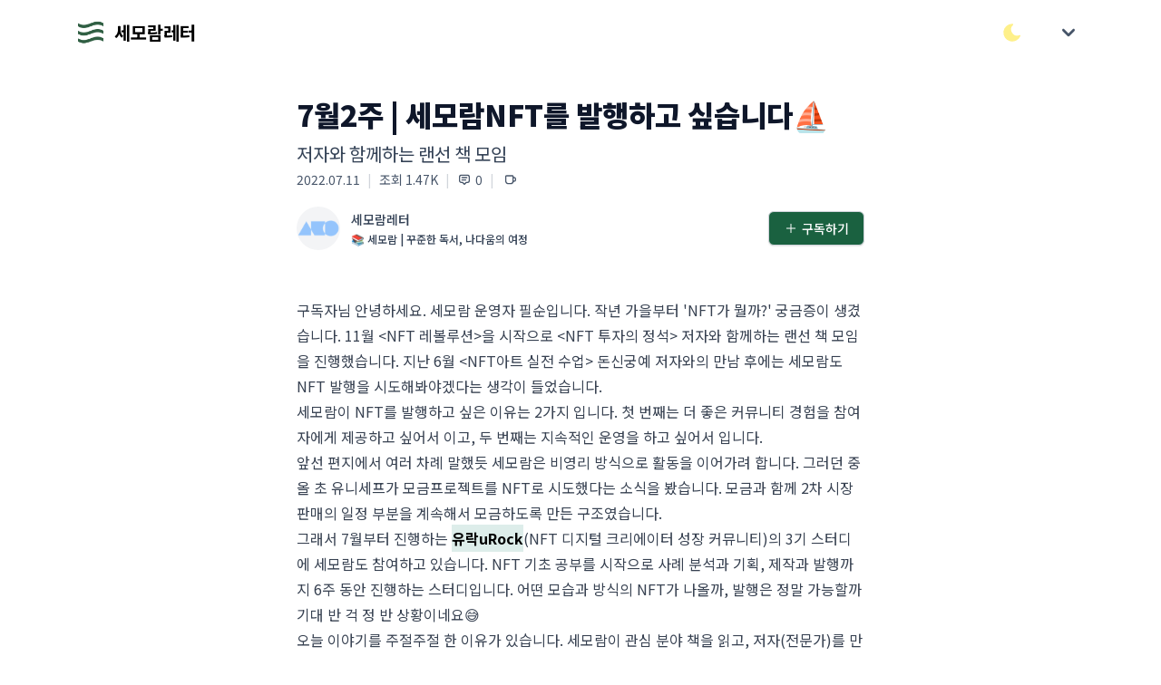

--- FILE ---
content_type: text/html; charset=utf-8
request_url: https://maily.so/semoram/posts/10e423bb
body_size: 21693
content:
<!DOCTYPE html>
<html lang="en">
<head>
    <title>7월2주 | 세모람NFT를 발행하고 싶습니다⛵</title>
    <meta name="description" content="저자와 함께하는 랜선 책 모임">
  <meta property="og:type" content="website">
  <meta property="og:site_name" content="세모람레터">
  <meta property="og:title" content="7월2주 | 세모람NFT를 발행하고 싶습니다⛵">
    <meta property="og:description" content="저자와 함께하는 랜선 책 모임">
  <meta property="og:url" content="https://maily.so/semoram/posts/pmjz686nrwk">

    <meta property="og:image" content="https://cdn.maily.so/mailyf5f199f1a9e86aef9cddb9e7662ba4691657511281"/>

<meta name="robots" content="index, follow">
<meta name="googlebot" content="index, follow">
<meta name="yeti" content="index, follow">

<link rel="icon" type="image/x-icon" href="https://cdn.maily.so/public/assets/favicon-c266a1e848f4af2995c26f9c4ed8a3dd7f9b42a3edbb7ec2d66e59dddfd31233.ico" />
  <link rel="icon" type="image/png" href="https://cdn.maily.so/public/assets/favicon-16x16-30080689ca210421e5bfe2bfacc21ee49e7b9b2b9577788b583fbc85c4ed55e9.png" sizes="16x16" />
  <link rel="icon" type="image/png" href="https://cdn.maily.so/public/assets/favicon-32x32-68cf5fbf9a77decec8c08402e7c00a521d14ed18945a0366054c864f07ac5bc6.png" sizes="32x32" />
<link rel="apple-touch-icon" type="image/png" href="https://cdn.maily.so/public/assets/apple-touch-icon-a1b2509b8dafc485b1dbda0c7653fa1d13c919850875d70f949a69fecef67323.png" />

<link rel="manifest" type="image/x-icon" href="https://cdn.maily.so/public/assets/site-245bdd6b8d4f4b6bcb28cd3b3363fa184013beb32b0ada00bcf7abab05b0bb55.webmanifest" />
<link rel="mask-icon" type="image/x-icon" href="https://cdn.maily.so/public/assets/safari-pinned-tab-5f3faecab55a21da1f0f0bca65cda47edfffa8339e04cfe3bb0300e627872fef.svg" color="#5bbad5" />

<meta name="msapplication-TileColor" content="#da532c">
<meta content="width=device-width,minimum-scale=1,initial-scale=1" name="viewport">

<meta name="theme-color" content="#ffffff" media="(prefers-color-scheme: light)">
<meta name="theme-color" content="#1b1917" media="(prefers-color-scheme: dark)">

<meta name="csrf-param" content="authenticity_token" />
<meta name="csrf-token" content="TRlsrLwcPm1oBzprsnq7jaCynMWW5hThhgV8xsvaQ_iyRReIFtH5quLdqwRemQuh8ou0WJdvtmuuVT6l7map0g" />


<script type="text/javascript" charset="utf-8">
  (function() {
    function getInitialColorMode() {

      const persistedColorPreference = window.localStorage.getItem('nightwind-mode');
      const hasPersistedPreference = typeof persistedColorPreference === 'string';
      if (hasPersistedPreference) {
        return persistedColorPreference;
      }
      const mql = window.matchMedia('(prefers-color-scheme: dark)');
      const hasMediaQueryPreference = typeof mql.matches === 'boolean';
      if (hasMediaQueryPreference) {
        return mql.matches ? 'dark' : 'light';
      }
      return 'light';
    }
    getInitialColorMode() === 'light' ? document.documentElement.classList.remove('dark') : document.documentElement.classList.add('dark');
  })()
</script>


<script src="https://cdn.maily.so/public/vite/assets/application-CKkblK6D.js" crossorigin="anonymous" type="module"></script><link rel="modulepreload" href="https://cdn.maily.so/public/vite/assets/application-CKkblK6D.js" as="script" crossorigin="anonymous">
<link rel="modulepreload" href="https://cdn.maily.so/public/vite/assets/stimulus_loader-vkrb4GDU.js" as="script" crossorigin="anonymous">
<link rel="modulepreload" href="https://cdn.maily.so/public/vite/assets/zoom-DRlziGC9.js" as="script" crossorigin="anonymous">
<link rel="stylesheet" href="https://cdn.maily.so/public/vite/assets/application-CuNulXZM.css" />


<script src="https://ajax.googleapis.com/ajax/libs/webfont/1.6.26/webfont.js" defer></script>
<script>
  document.addEventListener("turbo:load", function() {
    WebFont.load({
      google: {
        families: ['Noto Sans KR:100,300,400,500,700,900']
      }
    });
  })
</script>

<link rel="preload" crossorigin="anonymous" href="https://fastly.jsdelivr.net/gh/wanteddev/wanted-sans@v1.0.1/packages/wanted-sans/fonts/webfonts/variable/split/WantedSansVariable.min.css">


    <!-- Global site tag (gtag.js) - Google Analytics -->
    <script async src="https://www.googletagmanager.com/gtag/js?id=G-D0Z3Q83EN3"></script>
    <script>
      window.dataLayer = window.dataLayer || [];
      function gtag(){dataLayer.push(arguments);}
      gtag('js', new Date());
      window.lastGoogleAnalyticsTimeStamp = -0;

      document.addEventListener("turbo:load", function(event) {
        if(typeof(gtag) == "function") {
            if (window.lastGoogleAnalyticsTimeStamp < event.timeStamp) {
                gtag("config", "G-D0Z3Q83EN3", {
                    "page_title": document.title,
                    "page_path": event.detail.url.replace(window.location.protocol + "//" + window.location.hostname + (location.port && ":" + location.port), ""),
                });
            }

            window.lastGoogleAnalyticsTimeStamp = event.timeStamp;
        }
      });
    </script>

    <script async src="https://pagead2.googlesyndication.com/pagead/js/adsbygoogle.js?client=ca-pub-6146308520594364"
            crossorigin="anonymous"></script>

  <script type="text/javascript" charset="utf-8">
    window.dataLayer = window.dataLayer || [];
    function gtag(){dataLayer.push(arguments);}
    gtag('js', new Date());
</script>






    <link href="https://maily.so/semoram/posts/pmjz686nrwk" rel="canonical">
</head>

<body class="bg-white dark:bg-stone-900"
      style="--primary-background-color: #ffffff;
        --primary-text-color: #000000;">

  <div id="loginModal"
     data-controller="components--modal components--auth"
     data-components--modal-initial-status="false">
  <div data-target="components--modal.modal" style="display: none;"
       class="fixed bottom-0 inset-x-0 px-4 pb-6 sm:inset-0 sm:p-0 sm:flex sm:items-center sm:justify-center z-40">
    <div data-action="click->components--modal#hideModal"
         class="fixed inset-0 transition-opacity">
      <div class="absolute inset-0 bg-stone-300 dark:bg-stone-700 opacity-75 z-40"></div>
    </div>
    <div class="bg-white dark:bg-stone-900 rounded-lg p-4 overflow-auto shadow-xl transform transition-all max-w-sm lg:max-w-lg w-full mx-auto sm:p-6"
         style="max-height: 75vh;"
         role="dialog" aria-modal="true" aria-labelledby="modal-headline">
      <form class="relative" data-components--auth-target="form" action="/semoram/users/pin_sign_in" accept-charset="UTF-8" data-remote="true" method="post"><input type="hidden" name="authenticity_token" value="1kCedzpa7udfXPL7ZRXdwkttJgaKzU5AycnjLlMhQ_G5QQDTBPGiWPpsSijA6Aeh05tZLvlAz2J_IWaokz-QLQ" autocomplete="off" />
        <div class="space-y-4">
          <div class="space-y-1">
            <p class="text-lg font-medium text-slate-900 dark:text-slate-200">
              로그인이 필요해요
            </p>
            <p class="text-sm text-slate-600 dark:text-slate-300">이메일 인증으로 간편하게 로그인/가입을 하실 수 있어요. (계정이 없으시면, 자동으로 메일리
              회원가입이 되며 계정 설정에서 비밀번호를 지정하실 수 있어요.)</p>
          </div>
          <div class="space-y-2">
            <label class="text-sm font-medium leading-5 text-slate-700 dark:text-slate-300" for="email">이메일</label>
            <div class="mt-1 flex rounded-md shadow-sm">
              <div class="relative flex-1 focus-within:z-40">
                <input data-components--auth-target="email" placeholder="wonderful@gmail.com" required="required" class="bg-white dark:bg-stone-900 bg-dark-maily text-slate-900 dark:text-slate-200 shadow-sm focus:ring-blue-300 focus:border-blue-300 block w-full sm:text-sm border-gray-300 dark:border-gray-500 rounded-none rounded-l-md border-r-0" type="email" name="email" id="email" />
              </div>
              <button type="button"
                      data-action="click->components--auth#startAuthentication"
                      class="-ml-px maily-green-button rounded-none rounded-r-md border-green-333 dark:border-green-800">
                인증하기
              </button>
            </div>
          </div>
          <div class="hidden" data-target="components--auth.authenticationField">
            <div class="flex justify-between">
              <label for="email" class="text-sm font-medium leading-5 text-slate-700 dark:text-slate-300">이메일
                인증하기</label>
              <span data-action="click->components--auth#resendPin"
                    class="text-xs font-bold leading-5 text-green-700 cursor-pointer">재발송</span>
            </div>
            <div class="mt-1 flex rounded-md shadow-sm">
              <div class="relative flex-grow focus-within:z-40">
                <input autocomplete="off" placeholder="12345678" pattern="[0-9]*" inputmode="numeric" data-components--auth-target="pin" class="bg-white dark:bg-stone-900 bg-dark-maily text-slate-900 dark:text-slate-200 shadow-sm focus:ring-blue-300 focus:border-blue-300 block w-full sm:text-sm border-gray-300 dark:border-gray-500 rounded-none rounded-l-md border-r-0" min="10000000" max="99999999" type="number" name="user_pin" id="user_pin" />
              </div>
              <button type="submit"
                      class="-ml-px maily-green-button rounded-none rounded-r-md border-green-333 dark:border-green-800">
                확인
              </button>
            </div>
            <p class="mt-2 text-sm text-slate-600 dark:text-slate-300"
               data-target="components--auth.pinNotification">이메일로 전송 된 8자리 숫자를 입력해주세요</p>
          </div>
          <div class="mt-3" id="privacyAgreement">
            <div class="flex items-center">
              <input name="privacy_agreement" type="hidden" value="0" autocomplete="off" /><input required="required" data-components--auth-target="privacyAgreement" class="focus:ring-green-333 h-4 w-4 text-green-700 dark:text-green-700 border-gray-300 dark:border-gray-500 rounded" type="checkbox" value="1" checked="checked" name="privacy_agreement" id="privacy_agreement" />
              <label class="w-full text-left ml-2 block text-xs leading-5 text-gray-700 dark:text-gray-300 cursor-pointer" for="privacy_agreement">
                메일리 <a target="_blank" class="underline hover:text-slate-700 dark:text-slate-300" href="https://maily.so/app/service_policy">이용약관</a> <a target="_blank" class="underline hover:text-slate-700 dark:text-slate-300" href="https://maily.so/app/privacy_agreement">개인정보처리방침</a>
                에 동의합니다.
</label>            </div>
          </div>
        </div>
</form>      <div class="border-t border-gray-100 dark:border-gray-700 my-3 md:my-5"></div>
      <div class="my-6">
        
    <form class="button_to" method="post" action="/app/users/auth/google_oauth2?redirect_path=%2Fsemoram%2Fposts%2F10e423bb&amp;space_url=semoram"><button data-turbo="false" class="group relative w-full flex justify-center py-2 px-4 border text-sm leading-5 font-medium rounded-md primary-start border border-gray-300 dark:border-gray-500 text-slate-700 dark:text-slate-300 bg-white dark:bg-stone-900 hover:text-slate-600 dark:text-slate-300 focus:outline-none focus:border-blue-300 focus:ring-blue-300 active:text-gray-800 dark:text-gray-100 active:bg-slate-50 dark:bg-slate-800 astro-primary primary-end transition duration-150 ease-in-out" type="submit">
      <span class="absolute left-0 inset-y-0 flex items-center pl-3">
            <svg class="w-5 h-5 mr-2" width="20" height="20" viewBox="0 0 20 20" version="1.1" xmlns="http://www.w3.org/2000/svg" xmlns:xlink="http://www.w3.org/1999/xlink">
              <path d="M17.64,9.20454545 C17.64,8.56636364 17.5827273,7.95272727 17.4763636,7.36363636 L9,7.36363636 L9,10.845 L13.8436364,10.845 C13.635,11.97 13.0009091,12.9231818 12.0477273,13.5613636 L12.0477273,15.8195455 L14.9563636,15.8195455 C16.6581818,14.2527273 17.64,11.9454545 17.64,9.20454545 L17.64,9.20454545 Z" id="Shape" fill="#4285F4" sketch:type="MSShapeGroup"></path>
              <path d="M9,18 C11.43,18 13.4672727,17.1940909 14.9563636,15.8195455 L12.0477273,13.5613636 C11.2418182,14.1013636 10.2109091,14.4204545 9,14.4204545 C6.65590909,14.4204545 4.67181818,12.8372727 3.96409091,10.71 L0.957272727,10.71 L0.957272727,13.0418182 C2.43818182,15.9831818 5.48181818,18 9,18 L9,18 Z" id="Shape" fill="#34A853" sketch:type="MSShapeGroup"></path>
              <path d="M3.96409091,10.71 C3.78409091,10.17 3.68181818,9.59318182 3.68181818,9 C3.68181818,8.40681818 3.78409091,7.83 3.96409091,7.29 L3.96409091,4.95818182 L0.957272727,4.95818182 C0.347727273,6.17318182 0,7.54772727 0,9 C0,10.4522727 0.347727273,11.8268182 0.957272727,13.0418182 L3.96409091,10.71 L3.96409091,10.71 Z" id="Shape" fill="#FBBC05" sketch:type="MSShapeGroup"></path>
              <path d="M9,3.57954545 C10.3213636,3.57954545 11.5077273,4.03363636 12.4404545,4.92545455 L15.0218182,2.34409091 C13.4631818,0.891818182 11.4259091,0 9,0 C5.48181818,0 2.43818182,2.01681818 0.957272727,4.95818182 L3.96409091,7.29 C4.67181818,5.16272727 6.65590909,3.57954545 9,3.57954545 L9,3.57954545 Z" id="Shape" fill="#EA4335" sketch:type="MSShapeGroup"></path>
            </svg>
          </span>

      <span>구글로 시작하기</span>
</button><input type="hidden" name="authenticity_token" value="k01cBsEwnJO53SlWocLtzsFY1NqM13CDzxrBopMMixf0XWmjkK8jC1_SqBbrRwKJGj-HmgDcGUCHGCG12c7kvQ" autocomplete="off" /></form>
      </div>
      <div class="text-right">
        <a class="text-sm lg:text-base leading-5 lg:leading-6 font-medium text-green-700 dark:text-green-700 cursor-pointer hover:text-green-600 dark:hover:text-green-600" href="/semoram/users/sign_in?redirect_path=%2Fsemoram%2Fposts%2F10e423bb">
          비밀번호로 로그인 하기
</a>      </div>
    </div>
  </div>
</div>


<nav class="bg-white dark:bg-stone-900">
  <div class="w-full max-w-6xl mx-auto px-5 py-3">
    <div class="w-full flex justify-between h-10 lg:h-12 space-x-2 lg:space-x-3">
        <div class="flex-1 flex md:flex items-center space-x-2 truncate">
          <a class="block shrink-0" href="/">
            <img alt="메일리 로고" class="w-7 lg:w-8 h-7 lg:h-8 border-2 border-transparent object-cover" src="https://cdn.maily.so/images/logo_icon.png" />
</a>              <a class="truncate" href="/semoram">
                <b class="text-base text-black dark:text-white lg:text-xl p-0.5">세모람레터</b>
</a>        </div>
      <div class="flex items-center space-x-4 lg:space-x-5">
        <button type="button"
                data-controller="components--darkmode"
                data-action="click->components--darkmode#toggleColorMode"
                aria-label="다크/라이트 모드 전환"
                class="flex items-center justify-center">
          <svg xmlns="http://www.w3.org/2000/svg" class="text-yellow-200 hover:text-yellow-300 fill-current stroke-current h-6 w-6 inline-block dark:hidden" width="44" height="44" viewBox="0 0 24 24" stroke-width="1.5" stroke="#2c3e50" fill="none" stroke-linecap="round" stroke-linejoin="round">
            <path stroke="none" d="M0 0h24v24H0z" fill="none"/>
            <path d="M12 3c.132 0 .263 0 .393 0a7.5 7.5 0 0 0 7.92 12.446a9 9 0 1 1 -8.313 -12.454z"/>
          </svg>
          <svg xmlns="http://www.w3.org/2000/svg" class="text-yellow-200 hover:text-yellow-300 fill-current stroke-current h-6 w-6 hidden dark:block" width="44" height="44" viewBox="0 0 24 24" stroke-width="1.5" stroke="#2c3e50" fill="none" stroke-linecap="round" stroke-linejoin="round">
            <path stroke="none" d="M0 0h24v24H0z" fill="none"/>
            <circle cx="12" cy="12" r="4"/>
            <path d="M3 12h1m8 -9v1m8 8h1m-9 8v1m-6.4 -15.4l.7 .7m12.1 -.7l-.7 .7m0 11.4l.7 .7m-12.1 -.7l-.7 .7"/>
          </svg>
        </button>
          <div class="shrink-0">
              <div x-data="{ open: false }"
                   class="ml-2 lg:ml-3 shrink-0 flex items-center">
                <div @click.outside="open = false" class="relative" x-data="{ open: false }">
                  <div>
                    <button
                      @click="open = !open"
                      style="touch-action: manipulation;"
                      type="button" class="z-10 z-10 flex text-sm border-2 border-transparent rounded-full focus:outline-none focus:border-gray-300 transition duration-150 ease-in-out" aria-haspopup="true" aria-expanded="true">
                      <svg class="h-8 w-8 p-0.5 fill-current text-slate-600 dark:text-slate-300" xmlns="http://www.w3.org/2000/svg" viewBox="0 0 20 20" fill="currentColor">
                        <path fill-rule="evenodd" d="M5.293 7.293a1 1 0 011.414 0L10 10.586l3.293-3.293a1 1 0 111.414 1.414l-4 4a1 1 0 01-1.414 0l-4-4a1 1 0 010-1.414z" clip-rule="evenodd"/>
                      </svg>
                    </button>
                  </div>
                  <div x-show="open"
                       style="display: none;"
                       x-description="Profile dropdown panel, show/hide based on dropdown state." x-transition:enter="transition ease-out duration-200" x-transition:enter-start="transform opacity-0 scale-95" x-transition:enter-end="transform opacity-100 scale-100" x-transition:leave="transition ease-in duration-75" x-transition:leave-start="transform opacity-100 scale-100" x-transition:leave-end="transform opacity-0 scale-95"
                       class="z-[2000] origin-top-right absolute right-0 mt-2 w-48 rounded-md shadow-lg" style="display: none;">
                    <div class="rounded-md bg-white dark:bg-stone-900 border border-stone-200 dark:border-stone-600" role="menu" aria-orientation="vertical" aria-labelledby="options-menu">
                      <div class="px-4 py-3">
                        <p class="text-slate-600 dark:text-slate-300 text-sm leading-5">
                          로그인을 안해도 바로 구독할 수 있어요 :)
                        </p>
                      </div>
                      <div class="border-t border-gray-100 dark:border-gray-700"></div>
                      <div class="py-1">
                        <a @click="open = false"
                           data-controller="components--remote"
                           data-action="click->components--remote#openSubscriptionModal"
                           class="cursor-pointer block px-4 py-2 text-sm text-green-700 dark:text-green-700 leading-5 hover:bg-gray-100 dark:bg-stone-900 dark:text-slate-200 dark:hover:bg-stone-700 focus:outline-none focus:bg-gray-100 focus:text-slate-900 dark:text-slate-200" role="menuitem">
                          구독하기
                        </a>
                        <a class="block px-4 py-2 text-sm leading-5 text-slate-600 bg-white hover:text-slate-900 hover:bg-stone-200 dark:bg-stone-900 dark:text-slate-200 dark:hover:bg-stone-700 focus:outline-none focus:bg-gray-100 focus:text-slate-900 dark:text-slate-200" href="/semoram/users/sign_in?redirect_path=%2Fsemoram%2Fposts%2F10e423bb">
                          로그인
</a>                      </div>
                    </div>
                  </div>
                </div>
              </div>
          </div>
      </div>
    </div>
  </div>
  </div>
</nav>
<div class="z-30 fixed inset-0 flex items-end justify-center px-4 py-6 pointer-events-none sm:p-6 sm:items-start sm:justify-end">
  <div id="flashesContainer"
       data-controller="components--flashes"
       data-components--flashes-target="container"
       class="flex flex-col max-w-sm w-full space-y-2">
    
  </div>
</div>

<div class="pb-14 lg:pb-20 bg-white dark:bg-stone-900"
     id="appContainer"
     style="min-height: 75vh;">
  <div class="w-full relative bg-white dark:bg-stone-900"
     data-controller="posts--show"
     data-posts--show-enable-popup="false"
     data-action="scroll@window->posts--show#onScroll">
  <div class="max-w-2xl lg:max-w-6xl w-full mx-auto grid grid-cols-9 gap-4 lg:gap-8 py-4 lg:py-8">
    <div class="hidden lg:block lg:col-span-2" data-posts--show-target="scrollSpy">
      
<nav class="bg-white dark:bg-stone-900 lg:sticky flex flex-col truncate" style="top: 5rem;">
</nav>
    </div>
    <div class="col-span-9 lg:col-span-5 lg:col-start-3">
      <div class="mb-2 space-y-2 p-5 lg:p-0">
  <h1 class="text-[32px] text-slate-900 dark:text-slate-200 font-black leading-snug break-words">7월2주 | 세모람NFT를 발행하고 싶습니다⛵</h1>
  <div class="space-y-1">
    <h2 class="flex-1 text-base lg:text-xl text-slate-700 dark:text-slate-300 leading-snug break-words">저자와 함께하는 랜선 책 모임</h2>
    <div class="text-xs lg:text-sm flex space-x-2">
      <span class="text-slate-600 dark:text-slate-300">2022.07.11</span>
        <span class="text-gray-300">|</span>
        <span class="text-slate-600 dark:text-slate-300 flex items-center">
                조회 1.47K
              </span>
          <span class="text-gray-300">|</span>
          <div data-action="click->posts--show#scrollTo"
               data-scroll-id="comments"
               class="group text-slate-600 dark:text-slate-300 flex items-center cursor-pointer">
            <svg xmlns="http://www.w3.org/2000/svg"
                 class="pointer-events-none mr-1 h-4 w-4 stroke-current group-active:text-green-700 group-focus:text-green-700 group-hover:text-green-700" width="44" height="44" viewBox="0 0 24 24" stroke-width="2" stroke="#2c3e50" fill="none" stroke-linecap="round" stroke-linejoin="round">
              <path stroke="none" d="M0 0h24v24H0z" fill="none"/>
              <path d="M12 20l-3 -3h-2a3 3 0 0 1 -3 -3v-6a3 3 0 0 1 3 -3h10a3 3 0 0 1 3 3v6a3 3 0 0 1 -3 3h-2l-3 3"/>
              <line x1="8" y1="9" x2="16" y2="9"/>
              <line x1="8" y1="13" x2="14" y2="13"/>
            </svg>
            <span class="pointer-events-none group-active:text-green-700 group-focus:text-green-700 group-hover:text-green-700">0</span>
          </div>
        <span class="text-gray-300">|</span>
        <div x-data="{ feedbackOpen: false }" class="flex items-center">
    <div class="text-sm px-0.5 group text-slate-600 dark:text-slate-300 flex items-center cursor-pointer"
         @click="feedbackOpen = !feedbackOpen;">
      <svg xmlns="http://www.w3.org/2000/svg" class="h-4 w-4 stroke-current group-active:text-green-700 group-focus:text-green-700 group-hover:text-green-700" width="44" height="44" viewBox="0 0 24 24" stroke-width="2" stroke="#2c3e50" fill="none" stroke-linecap="round" stroke-linejoin="round">
        <path stroke="none" d="M0 0h24v24H0z" fill="none"/>
        <path d="M5 6h10a1 1 0 0 1 1 1v8a4 4 0 0 1 -4 4h-4a4 4 0 0 1 -4 -4v-8a1 1 0 0 1 1 -1"/>
        <path d="M16 9h2a2 2 0 0 1 2 2v2a2 2 0 0 1 -2 2h-2"/>
      </svg>
    </div>

  <div x-show="feedbackOpen"
       style="display: none;"
       class="fixed z-20 inset-0 overflow-y-auto">
    <div class="flex items-end justify-center min-h-screen pt-4 px-4 pb-20 text-center sm:block sm:p-0">
      <div x-show="feedbackOpen"
           @click="feedbackOpen = !feedbackOpen"
           style="display: none;"
           x-description="Background overlay, show/hide based on modal state."
           class="fixed inset-0 transition-opacity">
        <div class="absolute inset-0 bg-stone-300 dark:bg-stone-700 opacity-75 z-30"></div>
      </div>

      <!-- This element is to trick the browser into centering the modal contents. -->
      <span class="hidden sm:inline-block sm:align-middle sm:h-screen"></span>&#8203;

      <div x-show="feedbackOpen"
           style="display: none;"
           data-controller="components--remote"
           x-description="Modal panel, show/hide based on modal state."
           class="inline-block align-bottom bg-white dark:bg-stone-900 rounded-lg px-4 pt-5 pb-4 text-left overflow-hidden shadow-xl transform transition-all sm:my-8 sm:align-middle sm:max-w-sm w-full sm:p-6" role="dialog" aria-modal="true" aria-labelledby="modal-headline">

        <div class="flex items-center space-x-5">
          <span class="text-2xl lg:text-3xl">☕</span>
        </div>
        <div class="mt-3 text-left sm:mt-5">
          <h3 class="text-base leading-6 font-medium text-slate-900 dark:text-slate-200">
            세모람레터 님에게 커피와 쪽지 보내기
          </h3>
          <div class="mt-2">
            <p class="text-sm leading-5 text-slate-600 dark:text-slate-300">
              커피와 함께 하고싶은 말을 쪽지에 적어주시면 메일리가 프라이빗 하게 전달 해드려요.
            </p>
          </div>
        </div>


        <form action="/semoram/writers/buy_coffee" accept-charset="UTF-8" method="post"><input type="hidden" name="authenticity_token" value="RNUMyAyxQQTUGaR9vMK9UmL9a8AhsLfr7_LU8AJFP1Tsw3n73l4C-TVBogLIpgZH0s6qguT4khakqETvbuCPrQ" autocomplete="off" />
          <div>
            <div class="mt-6">
              <label class="block text-base font-medium leading-7 text-slate-900 dark:text-slate-200" for="coffee">커피</label>
              <select x-ref="coffeeSelect" required="required" class="cursor-pointer bg-gray-100 dark:bg-stone-700 text-slate-900 dark:text-slate-200 mt-1 block w-full pl-3 pr-10 py-2 text-base border-gray-300 dark:border-gray-500 focus:outline-none focus:ring-blue-300 focus:border-blue-300 sm:text-sm rounded-md" name="coffee" id="coffee"><option value="">메뉴 선택하기</option>
<option value="커피 우유 (1,000원)">커피 우유 (1,000원)</option>
<option value="테이크아웃 아메리카노 (2,000원)">테이크아웃 아메리카노 (2,000원)</option>
<option value="아메리카노 (4,000원)">아메리카노 (4,000원)</option>
<option value="핸드드립 스페셜티 커피 (7,000원)">핸드드립 스페셜티 커피 (7,000원)</option>
<option value="라떼와 초콜릿 케이크 (12,000원)">라떼와 초콜릿 케이크 (12,000원)</option>
<option value="아메리카노 5잔 (20,000원)">아메리카노 5잔 (20,000원)</option></select>
            </div>
            <div class="mt-4">
              <label class="block text-base font-medium leading-7 text-slate-900 dark:text-slate-200" for="feedback">쪽지</label>
              <div class="rounded-md shadow-sm">
                <textarea data-action="click->components--remote#openLoginModal"
                          name="blocked"
                          readonly
                          rows="3"
                          placeholder="로그인 하고 쪽지 보내기 &rarr;"
                          class="cursor-pointer bg-gray-100 dark:bg-stone-700 text-slate-900 dark:text-slate-200 shadow-sm focus:ring-blue-300 focus:border-blue-300 block w-full sm:text-sm border-gray-300 dark:border-gray-500 rounded-md"></textarea>
              </div>
            </div>
          </div>
          <div class="mt-5 sm:mt-6 grid grid-cols-2 gap-3 grid-flow-row-dense">
              <span class="flex w-full rounded-md shadow-sm col-start-2">
                <button type="button"
                        data-action="click->components--remote#openLoginModal"
                        class="cursor-pointer w-full maily-dark-button opacity-50">보내기</button>
              </span>
            <span class="flex w-full rounded-md shadow-sm mt-0 col-start-1">
              <button type="button"
                      @click="
                      feedbackOpen = false; setTimeout(() => {
                        $refs.coffeeSelect.value = '';
                        $refs.feedbackInput.value = '';
                      }, 1000);
                      "
                      class="w-full text-center maily-white-button">
                나중에 하기
              </button>
            </span>
          </div>
</form>      </div>
    </div>
  </div>
</div>
        <button type="button"
                data-controller="components--share"
                aria-label="공유하기"
                data-target="components--share.copyText"
                data-components--share-title="세모람레터"
                data-components--share-text="7월2주 | 세모람NFT를 발행하고 싶습니다⛵"
                data-components--share-url="https://maily.so/semoram/posts/pmjz686nrwk"
                data-action="components--share#onClickShare"
                class="hidden group text-slate-600 dark:text-slate-300 flex items-center cursor-pointer outline-none active:outline-none focus:outline-none">
          <span class="text-gray-300 mr-2">|</span>
          <svg xmlns="http://www.w3.org/2000/svg" class="h-4 w-4 stroke-current text-slate-600 dark:text-slate-300 group-active:text-slate-600 dark:text-slate-300 group-focus:text-slate-600 dark:text-slate-300 group-hover:text-slate-600 dark:text-slate-300" width="44" height="44" viewBox="0 0 24 24" stroke-width="2" stroke="#2c3e50" fill="none" stroke-linecap="round" stroke-linejoin="round">
            <path stroke="none" d="M0 0h24v24H0z" fill="none"/>
            <path d="M11 7h-5a2 2 0 0 0 -2 2v9a2 2 0 0 0 2 2h9a2 2 0 0 0 2 -2v-5"/>
            <line x1="10" y1="14" x2="20" y2="4"/>
            <polyline points="15 4 20 4 20 9"/>
          </svg>
        </button>

    </div>
  </div>
</div>
<div class="flex items-center justify-between space-x-2 lg:space-x-4 p-3 lg:px-0 bg-white dark:bg-stone-900 sticky top-0 z-10"
     data-posts--show-target="writerTopBar"
     id="postWriterBar">
  <a class="flex-1 group block focus:outline-none mr-2 text-slate-700 dark:text-slate-300 hover:text-slate-900 dark:text-slate-200" href="/semoram">
    <div class="flex items-center">
      <img loading="lazy" alt="세모람레터의 프로필 이미지" class="inline-block h-10 lg:h-12 w-10 lg:w-12 border-1 border-gray-100 dark:border-gray-700 bg-gray-100 rounded-full object-cover" src="https://cdn.maily.so/202402/1707146356394200.png" />
      <div class="flex-1 ml-3 space-y-1">
        <p class="text-sm leading-5 font-medium">
          세모람레터
        </p>
        <p class="text-xs leading-4 font-medium truncate-1-lines" style="word-break: break-all;">
          📚 세모람 | 꾸준한 독서, 나다움의 여정
        </p>
      </div>
    </div>
</a>  <div class="shrink-0 flex items-center">
      <div id="subscribeModal"
     data-controller="components--subscribe-modal"
     data-components--subscribe-modal-initial-status="false">
  <span class="inline-flex rounded-md shadow-sm">
    <button data-action="click->components--subscribe-modal#showModal"
            class="maily-green-button">
      <svg xmlns="http://www.w3.org/2000/svg" class="stroke-current text-white dark:text-white h-4 w-4 mr-1" width="44" height="44" viewBox="0 0 24 24" stroke-width="1.5" stroke="#2c3e50" fill="none" stroke-linecap="round" stroke-linejoin="round">
        <path stroke="none" d="M0 0h24v24H0z" fill="none"/>
        <line x1="12" y1="5" x2="12" y2="19"/>
        <line x1="5" y1="12" x2="19" y2="12"/>
      </svg>
      구독하기
    </button>
  </span>
  <div data-target="components--subscribe-modal.modal" style="display: none;"
       class="fixed bottom-0 inset-x-0 px-4 pb-6 sm:inset-0 sm:p-0 sm:flex sm:items-center sm:justify-center z-30">
    <div data-action="click->components--subscribe-modal#hideModal"
         class="fixed inset-0 transition-opacity">
      <div class="absolute inset-0 bg-stone-300 dark:bg-stone-700 opacity-75 z-30"></div>
    </div>
    <div class="relative bg-white dark:bg-stone-900 rounded-lg px-4 pt-5 pb-4 overflow-auto shadow-xl transform transition-all max-w-sm sm:max-w-xl w-full mx-auto sm:p-6"
         style="max-height: 75vh;"
         role="dialog" aria-modal="true" aria-labelledby="modal-headline">
      <fieldset class="space-y-3 lg:space-y-4">
        <legend class="text-lg font-medium text-slate-900 dark:text-slate-200 mb-2">
          세모람레터 구독하기
        </legend>

        <p class="text-sm text-slate-900 dark:text-slate-200 text-left whitespace-pre-line" style="word-break: keep-all;">매주 한 번!
세모람 온라인 독서모임 정보를 가장 빠르게 확인하세요😀

</p>
      </fieldset>

      


      <form id="subscribeModal" class="" data-components--subscribe-modal-target="form" data-controller="google-analytics--form" data-action="submit-&gt;google-analytics--form#event" data-event-params="{&quot;name&quot;:&quot;subscribe&quot;,&quot;component&quot;:&quot;modal&quot;}" action="/semoram/subscriptions" accept-charset="UTF-8" data-remote="true" method="post"><input type="hidden" name="authenticity_token" value="4-XbX5PWgIn3AMIu3VsSsFOU9D0lkZpyYvssV_NGBXLGNllMh3ApTLMQeOVQrkhs1M4DlGtYUvDSvGig0Nyn6A" autocomplete="off" />
        <input value="https://maily.so/semoram/posts/10e423bb" autocomplete="off" type="hidden" name="subscription[referrer_url]" id="subscription_referrer_url" />
        <div style="position: absolute; top: -500px;">
          <input placeholder="가짜필드" class="" type="text" name="subscription[profile]" id="subscription_profile" />
        </div>
        <fieldset class="space-y-3 lg:space-y-4">
            <input id="693a2d64fcc813c0674a9cc82913c99e_free" required="required" data-action="click-&gt;components--subscribe-modal#forFreePlan" class="hidden" type="radio" value="free" checked="checked" name="subscription[plan]" />

          
        </fieldset>

          <div class="mt-6 space-y-2"
               data-controller="components--email-validator">
            <div class="mt-1 relative rounded-md shadow-sm">
              <label class="absolute -top-2 left-2 inline-block bg-white dark:bg-stone-900 px-1 text-xs font-medium text-slate-900 dark:text-slate-200" for="subscription_email">이메일</label>
              <input data-components--subscribe-modal-target="email" data-components--email-validator-target="email" data-action="keyup-&gt;components--email-validator#validateEmail" placeholder="wonderful@gmail.com" required="required" class="bg-white dark:bg-stone-900 bg-dark-maily text-slate-900 dark:text-slate-200 shadow-sm focus:ring-blue-300 focus:border-blue-300 block w-full sm:text-sm border-gray-300 dark:border-gray-500 rounded-md" type="email" name="subscription[email]" id="subscription_email" />
            </div>

            <p class="hidden mt-1 text-xs text-green-600"
               data-components--email-validator-target="emailValidation"></p>
          </div>

            <div class="mt-4 relative rounded-md shadow-sm">
              <label class="absolute -top-2 left-2 inline-block bg-white dark:bg-stone-900 px-1 text-xs font-medium text-slate-900 dark:text-slate-200" for="subscription_name">닉네임</label>
              <input placeholder="라이언" data-components--subscribe-modal-target="name" class="bg-white dark:bg-stone-900 bg-dark-maily text-slate-900 dark:text-slate-200 shadow-sm focus:ring-blue-300 focus:border-blue-300 block w-full sm:text-sm border-gray-300 dark:border-gray-500 rounded-md" type="text" name="subscription[name]" id="subscription_name" />
            </div>


          <div class="mt-3">
            <script src="https://www.recaptcha.net/recaptcha/api.js" async defer ></script>
<div data-sitekey="6LcBSkEaAAAAAP3s5SItSz41SJttHWghaybLELpz" class="g-recaptcha "></div>

          </div>
          <div class="mt-5 hidden"
               data-target="components--subscribe-modal.authenticationField">
            <div class="flex justify-between">
              <label for="email" class="text-sm font-medium leading-5 text-slate-700 dark:text-slate-300">이메일
                인증하기</label>
              <span data-action="click->components--subscribe-modal#resendPin"
                    class="text-xs font-bold leading-5 text-green-700 cursor-pointer">재발송</span>
            </div>
            <div class="mt-1 flex rounded-md shadow-sm">
              <div class="relative flex-grow focus-within:z-30">
                <input autocomplete="off" placeholder="12345678" pattern="[0-9]*" inputmode="numeric" data-target="components--subscribe-modal.pin" class="bg-white dark:bg-stone-900 bg-dark-maily text-slate-900 dark:text-slate-200 shadow-sm focus:ring-blue-300 focus:border-blue-300 block w-full sm:text-sm border-gray-300 dark:border-gray-500 rounded-none rounded-l-md" min="10000000" max="99999999" type="number" name="subscription[user_pin]" id="subscription_user_pin" />
              </div>
              <button type="submit" class="-ml-px maily-green-button rounded-none rounded-r-md">
                확인
              </button>
            </div>
            <p class="mt-2 text-sm text-slate-600 dark:text-slate-300"
               data-target="components--subscribe-modal.pinNotification">이메일로 전송 된 8자리 숫자를 입력해주세요</p>
          </div>
          <div class="mt-3" id="privacyAgreement">
            <div class="flex items-center">
              <input name="subscription[privacy_agreement]" type="hidden" value="0" autocomplete="off" /><input required="required" data-target="components--subscribe-modal.privacyAgreement" class="focus:ring-green-333 h-4 w-4 text-green-700 dark:text-green-700 border-gray-300 dark:border-gray-500 rounded" type="checkbox" value="1" checked="checked" name="subscription[privacy_agreement]" id="subscription_privacy_agreement" />
              <label class="w-full text-left ml-2 block text-xs leading-5 text-gray-700 dark:text-gray-300 cursor-pointer" for="subscription_privacy_agreement">
                [필수]
                메일리 <a target="_blank" class="underline hover:text-slate-700 dark:text-slate-300" href="https://maily.so/app/service_policy">이용약관</a> <a target="_blank" class="underline hover:text-slate-700 dark:text-slate-300" href="https://maily.so/app/privacy_agreement">개인정보처리방침</a>
                에 동의합니다.
</label>            </div>
          </div>

        <input type="submit" name="commit" value="Create 구독" class="hidden" data-components--subscribe-modal-target="hiddenSubmit" data-disable-with="Create 구독" />
</form>
      <div class="sticky bottom-0 mt-5 sm:mt-6 grid grid-cols-2 gap-3 grid-flow-row-dense"
           data-target="components--subscribe-modal.confirmButtons">
          <span class="flex w-full rounded-md shadow-sm col-start-2"
                data-target="components--subscribe-modal.confirmFreePlan">
            <button type="button"
                    data-action="click->components--subscribe-modal#submitForm"
                    class="w-full maily-green-button">
              구독하기
            </button>
          </span>

        <span class="flex w-full rounded-md shadow-sm col-start-2 hidden"
              data-target="components--subscribe-modal.confirmPaidPlan">
            <button data-action="click->components--subscribe-modal#startAuthentication"
                    type="button" class="w-full maily-green-button">
              구독하기
            </button>
          </span>

        <span class="flex w-full rounded-md shadow-sm mt-0 col-start-1">
            <button data-action="click->components--subscribe-modal#hideModal"
                    type="button" class="w-full maily-white-button">취소</button>
          </span>
      </div>

        <div class="border-t border-gray-100 dark:border-gray-700 my-3 md:my-5"></div>

        
    <form class="button_to" method="post" action="/app/users/auth/google_oauth2?redirect_path=%2Fsemoram%2Fposts%2F10e423bb%3Fpop%3Dup&amp;space_url=semoram"><button data-turbo="false" class="group relative w-full flex justify-center py-2 px-4 border text-sm leading-5 font-medium rounded-md primary-start border border-gray-300 dark:border-gray-500 text-slate-700 dark:text-slate-300 bg-white dark:bg-stone-900 hover:text-slate-600 dark:text-slate-300 focus:outline-none focus:border-blue-300 focus:ring-blue-300 active:text-gray-800 dark:text-gray-100 active:bg-slate-50 dark:bg-slate-800 astro-primary primary-end transition duration-150 ease-in-out" type="submit">
      <span class="absolute left-0 inset-y-0 flex items-center pl-3">
            <svg class="w-5 h-5 mr-2" width="20" height="20" viewBox="0 0 20 20" version="1.1" xmlns="http://www.w3.org/2000/svg" xmlns:xlink="http://www.w3.org/1999/xlink">
              <path d="M17.64,9.20454545 C17.64,8.56636364 17.5827273,7.95272727 17.4763636,7.36363636 L9,7.36363636 L9,10.845 L13.8436364,10.845 C13.635,11.97 13.0009091,12.9231818 12.0477273,13.5613636 L12.0477273,15.8195455 L14.9563636,15.8195455 C16.6581818,14.2527273 17.64,11.9454545 17.64,9.20454545 L17.64,9.20454545 Z" id="Shape" fill="#4285F4" sketch:type="MSShapeGroup"></path>
              <path d="M9,18 C11.43,18 13.4672727,17.1940909 14.9563636,15.8195455 L12.0477273,13.5613636 C11.2418182,14.1013636 10.2109091,14.4204545 9,14.4204545 C6.65590909,14.4204545 4.67181818,12.8372727 3.96409091,10.71 L0.957272727,10.71 L0.957272727,13.0418182 C2.43818182,15.9831818 5.48181818,18 9,18 L9,18 Z" id="Shape" fill="#34A853" sketch:type="MSShapeGroup"></path>
              <path d="M3.96409091,10.71 C3.78409091,10.17 3.68181818,9.59318182 3.68181818,9 C3.68181818,8.40681818 3.78409091,7.83 3.96409091,7.29 L3.96409091,4.95818182 L0.957272727,4.95818182 C0.347727273,6.17318182 0,7.54772727 0,9 C0,10.4522727 0.347727273,11.8268182 0.957272727,13.0418182 L3.96409091,10.71 L3.96409091,10.71 Z" id="Shape" fill="#FBBC05" sketch:type="MSShapeGroup"></path>
              <path d="M9,3.57954545 C10.3213636,3.57954545 11.5077273,4.03363636 12.4404545,4.92545455 L15.0218182,2.34409091 C13.4631818,0.891818182 11.4259091,0 9,0 C5.48181818,0 2.43818182,2.01681818 0.957272727,4.95818182 L3.96409091,7.29 C4.67181818,5.16272727 6.65590909,3.57954545 9,3.57954545 L9,3.57954545 Z" id="Shape" fill="#EA4335" sketch:type="MSShapeGroup"></path>
            </svg>
          </span>

      <span>구글로 시작하기</span>
</button><input type="hidden" name="authenticity_token" value="Rfj55fvHmfdUM2ru1xWscyG4cpIc_9EFp9rD_LlzQ6Ai6MxAqlgmb7I8666dkEM0-t8h0pD0uMbv2CPr87EsCg" autocomplete="off" /></form>

        <div class="top-1 lg:top-2 relative col-span-2 text-center text-gray-400 dark:text-gray-600">
            <span class="text-xs mb-1 cursor-pointer hover:underline"
                  data-controller="components--remote"
                  data-action="click->components--remote#openLoginModal">이미 구독하셨나요?</span>
        </div>
    </div>
  </div>
</div>
  </div>
</div>

<div class="mt-10">
      <article class="w-full bg-white dark:bg-stone-900 p-3 lg:p-0 mb-4 lg:mb-8 prose dark:prose-invert max-w-full">
      <p data-block-id='CJPTL7qU6c' style="text-align: left;">구독자님 안녕하세요. 세모람 운영자 필순입니다. 작년 가을부터 'NFT가 뭘까?' 궁금증이 생겼습니다. 11월 <a target='_blank' href="https://www.semoram.com/book37">&lt;NFT 레볼루션&gt;</a>을 시작으로 <a target='_blank' href="https://www.semoram.com/book71">&lt;NFT 투자의 정석&gt;</a> 저자와 함께하는 랜선 책 모임을 진행했습니다. 지난 6월 <a target='_blank' href="https://www.semoram.com/book92">&lt;NFT아트 실전 수업&gt;</a> 돈신궁예 저자와의 만남 후에는 세모람도 NFT 발행을 시도해봐야겠다는 생각이 들었습니다.&nbsp;</p><p data-block-id='OWwNwp0nZH' style="text-align: left;">세모람이 NFT를 발행하고 싶은 이유는 2가지 입니다. 첫 번째는 더 좋은 커뮤니티 경험을 참여자에게 제공하고 싶어서 이고, 두 번째는 지속적인 운영을 하고 싶어서 입니다. </p><p data-block-id='Yg9EnY54sa' style="text-align: left;">앞선 편지에서 여러 차례 말했듯 세모람은 비영리 방식으로 활동을 이어가려 합니다. 그러던 중 <a target='_blank' href="https://futurechosun.com/archives/61613">올 초 유니세프가 모금프로젝트를 NFT로 시도</a>했다는 소식을 봤습니다. 모금과 함께 2차 시장 판매의 일정 부분을 계속해서 모금하도록 만든 구조였습니다.&nbsp;&nbsp;</p><p data-block-id='Ln8PuwbgmB' style="text-align: left;">그래서 7월부터 진행하는 <a target='_blank' href="https://www.urock.lol/"><mark class="cdx-marker__green"><b>유락uRock</b></mark></a>(NFT 디지털 크리에이터 성장 커뮤니티)의 3기 스터디에 세모람도 참여하고 있습니다. NFT 기초 공부를 시작으로 사례 분석과 기획, 제작과 발행까지 6주 동안 진행하는 스터디입니다. 어떤 모습과 방식의 NFT가 나올까, 발행은 정말 가능할까 기대 반 걱 정 반 상황이네요😅</p><p data-block-id='qRrmT851Hl' style="text-align: left;">오늘 이야기를 주절주절 한 이유가 있습니다. 세모람이 관심 분야 책을 읽고, 저자(전문가)를 만나고, 관련 활동을 직접 해보는 커뮤니티이면 좋겠다는 말을 하고 싶어서였습니다. 아직 주제도 한정적이고 여러 한계가 있지만 점차 다양성을 담아갈 수 있도록 할게요.</p><p data-block-id='se3GeWe4zV' style="text-align: left;">소통은 <a target='_blank' href="https://discord.gg/38jkHFtAPG">디스코드(커뮤니티 서비스)</a><a target='_blank' href="https://discord.gg/38jkHFtAPG"></a>에서 이어가면 좋겠습니다.<br>행복한 한 주 보내세요😀<br>필순 드림</p><p data-block-id='aBcQqqoDgo' style="text-align: left;"><b></b><mark class="cdx-marker"><b>세모람</b>의&nbsp;<a target='_blank' href="https://discord.gg/38jkHFtAPG">디스코드</a>/<a target='_blank' href="https://www.instagram.com/semoram_.__/">인스타그램</a>/<a target='_blank' href="https://www.youtube.com/c/%EC%84%B8%EB%AA%A8%EB%9E%8C">유튜브</a></mark><a target='_blank' href="https://www.youtube.com/c/%EC%84%B8%EB%AA%A8%EB%9E%8C"></a></p><p data-block-id='--9tfereh-' style="text-align: left;">&nbsp;</p><hr data-block-id='G1aBzOjKOc'><p data-block-id='9LmChgM7dD' style="text-align: left;"><b>7월 두 번째 저자와의 만남</b></p><div data-block-id='V2rR90-JaU' class="mx-auto my-5" style="width: 100%;">
              <div style="width: 100%;margin: 0 auto;"><img data-action="zoom" loading="lazy" class="" style="margin: 0 auto;" src="https://cdn.maily.so/qzgwl5zmow0q4wc826njhm7xkef1" alt="첨부 이미지"></div>
            </div><p data-block-id='v41IzxmtqU' style="text-align: left;">1. 아래 책 제목을 누르면 저자의 인사말, 생각거리 질문, 책 정보 등을 확인하실 수 있습니다.<br>2.<span>&nbsp;</span><a target="_blank" href="https://forms.gle/TKGSCyfsvMzRka7Z6"><mark class="cdx-marker"><b>7월 신청서(링크)</b></mark></a>를 작성해주시면 이메일로 랜선 모임 줌 링크를 보내드립니다.&nbsp;<br>*참가비 없음<br>💡매달 모임 정보를 받기 원하시면&nbsp;<a target="_blank" href="https://maily.so/semoram"><mark class="cdx-marker"><b>'세모람레터'</b></mark></a>를 먼저 구독해주세요.&nbsp;</p><p data-block-id='sQB74yr5pH' style="text-align: left;">✔️<a target='_blank' href="https://www.semoram.com/book94"><b>&lt;나의 첫 모빌리티 수업&gt; 저자 조정희 저자와 함께하는 랜선 책 모임</b></a><br>'탄소중립시대, 일상 구석구석 스며든 모빌리티 이야기'<br>*7.15(금) 오후 8시</p><p data-block-id='bC0JybiExm' style="text-align: left;">&nbsp;</p><hr data-block-id='6UW9ttxP1K'><p data-block-id='_5uVX2gR1o' style="text-align: left;"><b>7월 1주 저자와의 만남 정리 내용</b></p><figure data-block-id='I_W2imfj8n'><iframe title="유튜브 영상 (https://www.youtube.com/embed/mMna2c3lghY)" style="max-width: 100%; margin: 0 auto;" width="580" height="320" src="https://www.youtube.com/embed/mMna2c3lghY" frameborder="0" allow="accelerometer; autoplay; clipboard-write; encrypted-media; gyroscope; picture-in-picture" allowfullscreen></iframe></figure><p data-block-id='3gs4Oast6K' style="text-align: left;"><a target="_blank" href="https://www.semoram.com/book95"><b>&lt;나는 시골에서 비즈니스한다&gt; 표성미 저자와 함께하는 랜선 책 모임</b></a><br>'꼬꼬맘의 시골창업 가이드북'<br><br>*<a target='_blank' href="https://blog.naver.com/ccoccomam">꼬꼬맘 블로그</a><br>*<a target='_blank' href="https://blog.naver.com/creatalk/222795963584">진행자 모임노트</a></p><div data-block-id='XleJeR40JB' class="mx-auto my-5" style="width: 100%;">
              <div style="width: 60%;margin: 0 auto;"><img data-action="zoom" loading="lazy" class="" style="margin: 0 auto;" src="https://cdn.maily.so/i23ad734wuqu951u9arnvdd12aiv" alt="첨부 이미지"></div>
            </div><hr data-block-id='LODM7HpgjK'><p data-block-id='HjFfnLuzoA' style="text-align: left;"><mark class="cdx-marker"><b>⛵</b><a target='_blank' href="https://maily.so/semoram"><b>세모람레터를 구독해주세요.</b></a></mark></p><div data-block-id='E0mgX1vJKD'><ul><li><span>저자와 함께하는 랜선 책 모임에 참여할 수 있어요. (무료)</span></li><li><span>뉴스레터를 받아보실 수 있어요.</span></li><li><span>인증 활동에 참여하고 저자 서명이 담긴 수료증을 받아가세요!&nbsp;</span></li></ul></div><p data-block-id='HOXEv5EKQw' style="text-align: left;"><b>세모람의&nbsp;<a target="_blank" href="https://www.instagram.com/semoram_.__/">인스타그램</a>/<a target="_blank" href="https://discord.gg/38jkHFtAPG">디스코드</a>/<a target="_blank" href="https://www.youtube.com/channel/UCRyydiO257KEP27c0LAgBLQ">유튜브</a>/</b><a target="_blank" href="https://semoram.com/">홈페이지</a><br><a target='_blank' href="mailto:hello.semoram@gmail.com">hello.semoram@gmail.com</a></p><p data-block-id='1ElbXzVEJG' style="text-align: left;"><a target="_blank" href="http://semoram.com/howtouse"><mark class="cdx-marker__red">세모람 사용법</mark></a></p><p data-block-id='oI1HNHx16q' style="text-align: left;">&nbsp;</p>
    </article>
      <article class="w-full bg-white dark:bg-stone-900 p-3 lg:p-0 mb-4 lg:mb-8 prose dark:prose-invert max-w-full">
        <p data-block-id='elbcS9Pibl' style="text-align: left;">&nbsp;</p>
      </article>


    <div class="sm:rounded-md my-5 bg-white dark:bg-stone-900 border border-stone-200 dark:border-stone-600"
     id="actionArea">
  <div class="px-8 py-12">


    <h3 class="text-lg lg:text-xl font-medium text-slate-900 dark:text-slate-200 text-center">다가올 뉴스레터가 궁금하신가요?</h3>
    <div class="mt-2 text-sm leading-5 text-slate-500 dark:text-slate-400 text-center">
      <p class="text-center">지금 구독해서 새로운 레터를 받아보세요</p>
    </div>

    <div class="mt-5 flex justify-center items-center space-x-2"
         data-controller="components--remote">
            <div class="max-w-md w-full mx-auto lg:p-5 space-y-3 text-center">
              <form class="w-full" data-components--subscribe-modal-target="form" data-controller="google-analytics--form" data-action="submit-&gt;google-analytics--form#event" data-event-params="{&quot;name&quot;:&quot;subscribe&quot;,&quot;component&quot;:&quot;post_bottom&quot;}" action="/semoram/subscriptions" accept-charset="UTF-8" data-remote="true" method="post"><input type="hidden" name="authenticity_token" value="RWm_Oq74UFPT2i2gck6ZF3iQmuVfEKcsQadoUVivkLBguj0pul75lpfKl2v_u8PL_8ptTBHZb67x4CymezUyKg" autocomplete="off" />
  <input value="https://maily.so/semoram/posts/10e423bb" autocomplete="off" type="hidden" name="subscription[referrer_url]" id="subscription_referrer_url" />
  <input value="free" autocomplete="off" type="hidden" name="subscription[plan]" id="subscription_plan" />
  <div class="space-y-3 mt-2 text-left"
       data-controller="components--email-validator">
      <div class="relative rounded-md shadow-sm">
        <label class="absolute -top-2 left-2 inline-block bg-white dark:bg-stone-900 px-1 text-xs font-medium text-slate-900 dark:text-slate-200" for="subscription_name">닉네임</label>
        <input id="embedSubscriptionName" placeholder="닉네임" class="bg-white dark:bg-stone-900 bg-dark-maily text-slate-900 dark:text-slate-200 shadow-sm focus:ring-blue-300 focus:border-blue-300 block w-full sm:text-sm border-gray-300 dark:border-gray-500 rounded-md" type="text" name="subscription[name]" />
      </div>

    


    <div class="flex rounded-md shadow-sm">
      <div class="relative flex-grow focus-within:z-10">
        <label class="absolute -top-2 left-2 inline-block bg-white dark:bg-stone-900 px-1 text-xs font-medium text-slate-900 dark:text-slate-200" for="subscription_email">이메일</label>

        <div class="absolute inset-y-0 left-0 pl-3 flex items-center pointer-events-none">
          ✉️
        </div>
        <input id="embedSubscriptionEmail" placeholder="wonderful@gmail.com" required="required" data-components--email-validator-target="email" data-action="keyup-&gt;components--email-validator#validateEmail" class="pl-10 bg-white dark:bg-stone-900 bg-dark-maily text-slate-900 dark:text-slate-200 shadow-sm border-r-0 focus:ring-blue-300 focus:border-blue-300 block w-full sm:text-sm border-gray-300 dark:border-gray-500 rounded-none rounded-l-md" type="email" name="subscription[email]" />
      </div>
      <input type="submit" name="commit" value="구독" id="embedSubmitButton" class="cursor-pointer -ml-px inline-flex items-center px-4 py-2 border-none shadow-sm text-sm font-medium rounded-none rounded-r-md text-white dark:text-white bg-green-333 focus:outline-none focus:ring-2 focus:ring-offset-2 focus:ring-green-333" data-disable-with="구독" />
    </div>
    <p class="hidden mt-1 text-xs text-green-600"
       data-components--email-validator-target="emailValidation"></p>
  </div>

  <div class="mt-2" id="embedPrivacyAgreement">
    <div class="flex items-center">
      <input name="subscription[privacy_agreement]" type="hidden" value="0" autocomplete="off" /><input required="required" class="focus:ring-green-333 h-4 w-4 text-green-700 dark:text-green-700 border-gray-300 dark:border-gray-500 rounded" type="checkbox" value="1" checked="checked" name="subscription[privacy_agreement]" id="subscription_privacy_agreement" />
      <label class="w-full text-left ml-2 block text-xs leading-5 text-gray-700 dark:text-gray-300 cursor-pointer" for="subscription_privacy_agreement">
        [필수]
        메일리 <a target="_blank" class="underline hover:text-slate-700 dark:text-slate-300" href="https://maily.so/app/service_policy">이용약관</a> <a target="_blank" class="underline hover:text-slate-700 dark:text-slate-300" href="https://maily.so/app/privacy_agreement">개인정보처리방침</a>
        에 동의합니다.
</label>    </div>
  </div>
  <div id="embedErrorMessage" class="hidden text-red-700 text-xs mt-1"></div>
  <div id="embedSuccessMessage" class="hidden text-green-700 dark:text-green-700 text-xs mt-1"></div>
</form>
            </div>
    </div>
  </div>
</div>

      <div class="w-full flex items-start">
      <div x-data="{ feedbackOpen: false }" class="w-full">
    <div class="w-full" id="long_tail">
      <div class="px-4 py-10 lg:px-0 sm:p-6">
        <div class="text-center sm:text-left sm:flex sm:items-start sm:justify-between">
          <div>
            <h3 class="text-lg leading-6 text-slate-900 dark:text-slate-200">
              이번 뉴스레터 어떠셨나요?
            </h3>
            <div class="mt-2 max-w-xl text-sm leading-5 text-slate-600 dark:text-slate-300">
              <p>
                세모람레터 님에게 ☕️ 커피와 ✉️ 쪽지를 보내보세요!
              </p>
            </div>
          </div>
          <div class="mt-5 sm:mt-0 sm:ml-6 sm:shrink-0 sm:flex sm:items-center">
              <span class="inline-flex rounded-md shadow-sm">
                <button type="button"
                        @click="feedbackOpen = !feedbackOpen;"
                        class="maily-white-button-sm">
                    지금 보내기 &rarr;
                  </button>
              </span>
          </div>
        </div>
      </div>
    </div>

  <div x-show="feedbackOpen"
       style="display: none;"
       class="fixed z-20 inset-0 overflow-y-auto">
    <div class="flex items-end justify-center min-h-screen pt-4 px-4 pb-20 text-center sm:block sm:p-0">
      <div x-show="feedbackOpen"
           @click="feedbackOpen = !feedbackOpen"
           style="display: none;"
           x-description="Background overlay, show/hide based on modal state."
           class="fixed inset-0 transition-opacity">
        <div class="absolute inset-0 bg-stone-300 dark:bg-stone-700 opacity-75 z-30"></div>
      </div>

      <!-- This element is to trick the browser into centering the modal contents. -->
      <span class="hidden sm:inline-block sm:align-middle sm:h-screen"></span>&#8203;

      <div x-show="feedbackOpen"
           style="display: none;"
           data-controller="components--remote"
           x-description="Modal panel, show/hide based on modal state."
           class="inline-block align-bottom bg-white dark:bg-stone-900 rounded-lg px-4 pt-5 pb-4 text-left overflow-hidden shadow-xl transform transition-all sm:my-8 sm:align-middle sm:max-w-sm w-full sm:p-6" role="dialog" aria-modal="true" aria-labelledby="modal-headline">

        <div class="flex items-center space-x-5">
          <span class="text-2xl lg:text-3xl">☕</span>
        </div>
        <div class="mt-3 text-left sm:mt-5">
          <h3 class="text-base leading-6 font-medium text-slate-900 dark:text-slate-200">
            세모람레터 님에게 커피와 쪽지 보내기
          </h3>
          <div class="mt-2">
            <p class="text-sm leading-5 text-slate-600 dark:text-slate-300">
              커피와 함께 하고싶은 말을 쪽지에 적어주시면 메일리가 프라이빗 하게 전달 해드려요.
            </p>
          </div>
        </div>


        <form action="/semoram/writers/buy_coffee" accept-charset="UTF-8" method="post"><input type="hidden" name="authenticity_token" value="eMfzsShBhFZuvjkkyPWb31NnHv2BPBdQ29aRX2QuAHvQ0YaC-q7Hq4_mP1u8kSDK41Tfv0R0Mq2QjAFACIuwgg" autocomplete="off" />
          <div>
            <div class="mt-6">
              <label class="block text-base font-medium leading-7 text-slate-900 dark:text-slate-200" for="coffee">커피</label>
              <select x-ref="coffeeSelect" required="required" class="cursor-pointer bg-gray-100 dark:bg-stone-700 text-slate-900 dark:text-slate-200 mt-1 block w-full pl-3 pr-10 py-2 text-base border-gray-300 dark:border-gray-500 focus:outline-none focus:ring-blue-300 focus:border-blue-300 sm:text-sm rounded-md" name="coffee" id="coffee"><option value="">메뉴 선택하기</option>
<option value="커피 우유 (1,000원)">커피 우유 (1,000원)</option>
<option value="테이크아웃 아메리카노 (2,000원)">테이크아웃 아메리카노 (2,000원)</option>
<option value="아메리카노 (4,000원)">아메리카노 (4,000원)</option>
<option value="핸드드립 스페셜티 커피 (7,000원)">핸드드립 스페셜티 커피 (7,000원)</option>
<option value="라떼와 초콜릿 케이크 (12,000원)">라떼와 초콜릿 케이크 (12,000원)</option>
<option value="아메리카노 5잔 (20,000원)">아메리카노 5잔 (20,000원)</option></select>
            </div>
            <div class="mt-4">
              <label class="block text-base font-medium leading-7 text-slate-900 dark:text-slate-200" for="feedback">쪽지</label>
              <div class="rounded-md shadow-sm">
                <textarea data-action="click->components--remote#openLoginModal"
                          name="blocked"
                          readonly
                          rows="3"
                          placeholder="로그인 하고 쪽지 보내기 &rarr;"
                          class="cursor-pointer bg-gray-100 dark:bg-stone-700 text-slate-900 dark:text-slate-200 shadow-sm focus:ring-blue-300 focus:border-blue-300 block w-full sm:text-sm border-gray-300 dark:border-gray-500 rounded-md"></textarea>
              </div>
            </div>
          </div>
          <div class="mt-5 sm:mt-6 grid grid-cols-2 gap-3 grid-flow-row-dense">
              <span class="flex w-full rounded-md shadow-sm col-start-2">
                <button type="button"
                        data-action="click->components--remote#openLoginModal"
                        class="cursor-pointer w-full maily-dark-button opacity-50">보내기</button>
              </span>
            <span class="flex w-full rounded-md shadow-sm mt-0 col-start-1">
              <button type="button"
                      @click="
                      feedbackOpen = false; setTimeout(() => {
                        $refs.coffeeSelect.value = '';
                        $refs.feedbackInput.value = '';
                      }, 1000);
                      "
                      class="w-full text-center maily-white-button">
                나중에 하기
              </button>
            </span>
          </div>
</form>      </div>
    </div>
  </div>
</div>
    </div>

    <div class="flex flex-col items-end justify-center space-x-2 lg:space-x-4 p-3">
      <div class="shrink-0 flex items-center justify-end space-x-1 lg:space-x-2">
        <button type="button"
                data-controller="components--share"
                aria-label="공유하기"
                data-target="components--share.copyText"
                data-components--share-title="세모람레터"
                data-components--share-text="7월2주 | 세모람NFT를 발행하고 싶습니다⛵"
                data-components--share-url="https://maily.so/semoram/posts/pmjz686nrwk"
                data-action="components--share#onClickShare"
                class="-ml-px hidden group relative inline-flex items-center px-3 py-2 text-sm leading-5 font-medium text-slate-600 dark:text-slate-300 hover:text-slate-600 dark:text-slate-300 focus:outline-none active:text-slate-700 dark:text-slate-300 transition ease-in-out duration-150">
          <svg xmlns="http://www.w3.org/2000/svg" class="h-5 w-5 stroke-current text-slate-600 dark:text-slate-300 group-active:text-slate-600 dark:text-slate-300 group-focus:text-slate-600 dark:text-slate-300 group-hover:text-slate-600 dark:text-slate-300" width="44" height="44" viewBox="0 0 24 24" stroke-width="2" stroke="#2c3e50" fill="none" stroke-linecap="round" stroke-linejoin="round">
            <path stroke="none" d="M0 0h24v24H0z" fill="none"/>
            <path d="M11 7h-5a2 2 0 0 0 -2 2v9a2 2 0 0 0 2 2h9a2 2 0 0 0 2 -2v-5"/>
            <line x1="10" y1="14" x2="20" y2="4"/>
            <polyline points="15 4 20 4 20 9"/>
          </svg>
        </button>
      </div>
    </div>


    <div class="w-full p-3 lg:px-0 text-right">
    <div class="grid grid-rows-1 grid-flow-col gap-2 auto-cols-max justify-start items-center justify-items-stretch content-evenly overflow-auto hide-scrollbar">
      <a class="justify-self-stretch" href="/semoram/posts?tag=%EC%9E%90%EC%9C%A8%EC%A3%BC%ED%96%89%EC%B0%A8">
        <span class="w-full inline-flex justify-center items-center px-2 py-1 rounded text-xs italic leading-4 bg-gray-50 hover:bg-gray-100 dark:bg-gray-800 dark:hover:bg-gray-900 text-gray-600 dark:text-gray-100">#자율주행차</span>
</a>      <a class="justify-self-stretch" href="/semoram/posts?tag=%EC%A0%84%EA%B8%B0%EC%B0%A8">
        <span class="w-full inline-flex justify-center items-center px-2 py-1 rounded text-xs italic leading-4 bg-gray-50 hover:bg-gray-100 dark:bg-gray-800 dark:hover:bg-gray-900 text-gray-600 dark:text-gray-100">#전기차</span>
</a>      <a class="justify-self-stretch" href="/semoram/posts?tag=%EB%9E%9C%EC%84%A0%EC%B1%85%EB%AA%A8%EC%9E%84">
        <span class="w-full inline-flex justify-center items-center px-2 py-1 rounded text-xs italic leading-4 bg-gray-50 hover:bg-gray-100 dark:bg-gray-800 dark:hover:bg-gray-900 text-gray-600 dark:text-gray-100">#랜선책모임</span>
</a>      <a class="justify-self-stretch" href="/semoram/posts?tag=%EB%AA%A8%EB%B9%8C%EB%A6%AC%ED%8B%B0">
        <span class="w-full inline-flex justify-center items-center px-2 py-1 rounded text-xs italic leading-4 bg-gray-50 hover:bg-gray-100 dark:bg-gray-800 dark:hover:bg-gray-900 text-gray-600 dark:text-gray-100">#모빌리티</span>
</a>      <a class="justify-self-stretch" href="/semoram/posts?tag=nft">
        <span class="w-full inline-flex justify-center items-center px-2 py-1 rounded text-xs italic leading-4 bg-gray-50 hover:bg-gray-100 dark:bg-gray-800 dark:hover:bg-gray-900 text-gray-600 dark:text-gray-100">#nft</span>
</a>  </div>

</div>

<div class="py-2 px-3 lg:p-0 ">
  <div id="comments"
     data-controller="components--remote"
     data-components--remote-user-signed-in-value="false">
  <div>
    <span class="font-bold leading-6 text-slate-900 dark:text-slate-200 text-sm sm:text-base sm:leading-8 sm:truncate">댓글</span>
  </div>
    <div class="mt-1 sm:mt-0 sm:col-span-2">
    <p class="text-sm text-slate-600 dark:text-slate-300">의견을 남겨주세요</p>
      <div class="flex rounded-md shadow-sm mt-1">
        <textarea data-action="click->components--remote#openLoginModal"
                  name="blocked"
                  readonly
                  rows="2"
                  placeholder="로그인 하고 댓글 남기기"
                  class="cursor-pointer bg-gray-100 dark:bg-stone-700 text-slate-900 dark:text-slate-200 shadow-sm focus:ring-blue-300 focus:border-blue-300 block w-full sm:text-sm border-gray-300 dark:border-gray-500 rounded-md"></textarea>
      </div>
      <div class="mt-2" id="privacyAgreement">
        <div class="flex items-center justify-end">
          <input type="checkbox" name="private" id="abc7301d093ed660470fa5f358a79de0" value="0" disabled="disabled" data-action="click-&gt;components--remote#openLoginModal" class="focus:ring-green-333 h-4 w-4 text-green-700 dark:text-green-700 border-gray-300 dark:border-gray-500 rounded" />
          <label for="abc7301d093ed660470fa5f358a79de0" data-action="click-&gt;components--remote#openLoginModal" class="ml-2 block text-xs leading-5 text-gray-700 dark:text-gray-300 cursor-pointer">
            비공개로 댓글 남기기
</label>        </div>
      </div>
      <div class="mt-2 flex justify-end">
        <span class="text-sm lg:text-base leading-5 lg:leading-6 font-medium text-green-700 dark:text-green-700 cursor-pointer opacity-75 focus:outline-none"
              data-action="click->components--remote#openLoginModal">확인</span>
      </div>
  </div>

  <div class="comments-input-container pt-3">
      <div class="flex flex-col justify-end">
        <span class="flex items-end text-right text-xs lg:text-sm text-slate-600 dark:text-slate-300">의견이 있으신가요? 제일 먼저 댓글을 달아보세요 !</span>
      </div>
    <ul class="divide-y divide-gray-100 dark:divide-gray-700">
    </ul>
  </div>
</div>
</div>

  <div class="px-3 py-4 lg:px-0 lg:py-6 space-y-2">
      <div class="grid grid-cols-1  gap-x-2 lg:gap-x-4">
          <div class="flex flex-col">
            <h2 class="text-slate-600 dark:text-slate-300 text-xs font-medium uppercase tracking-wide mt-2 pt-4 mb-1">이전
              뉴스레터</h2>
              <div class="w-full h-auto flex flex-col bg-white dark:bg-stone-800 border border-stone-200 dark:border-stone-600">
  <a target="" data-turbo-frame="_top" class="w-full flex" href="https://maily.so/semoram/posts/xw6ovwx9rk5">
    <div class="flex-1 p-3 lg:p-4">
      <div class="flex items-center space-x-2">
      </div>
      <div class="text-slate-900 dark:text-slate-200 font-bold text-base lg:text-xl whitespace-normal truncate-2-lines mb-2">7월1주 | 세모람이 해결하고 싶은 문제🧐</div>
        <p class="text-slate-700 dark:text-slate-300 text-sm lg:text-base truncate-2-lines">사는 지역과 소득 상황에 따른 교육 및 문화 생활 격차</p>
    </div>
      <div class="w-36 lg:w-56 h-20 lg:h-32 pb-0 relative">
        <img alt="7월1주 | 세모람이 해결하고 싶은 문제🧐의 썸네일 이미지" class="shrink-0 w-full h-full object-cover" style="background-position: center center;" src="https://cdn.maily.so/mailyfa0f410a49bb99da39e5be210fdf0a101656914983" />
      </div>
</a>  <div class="p-3 lg:p-4 space-y-2 truncate">
    <div class="text-xs lg:text-sm flex justify-between items-center lg:space-x-10 truncate">
      <div class="flex flex-shrink-0 flex items-center space-x-2 truncate">
        <span class="text-slate-600 dark:text-slate-300">2022.07.04</span>
          <span class="text-gray-300">|</span>
          <span class="text-slate-600 dark:text-slate-300 flex items-center">
            조회 1.29K
          </span>
      </div>
      <div class="flex items-center ml-4 space-x-2 overflow-scroll">
          <div class="grid grid-rows-1 grid-flow-col gap-2 auto-cols-max justify-start items-center justify-items-stretch content-evenly overflow-auto hide-scrollbar">
      <a class="justify-self-stretch" href="/semoram/posts?tag=%EC%86%94%EB%A3%A8%EC%85%98">
        <span class="w-full inline-flex justify-center items-center px-2 py-1 rounded text-xs italic leading-4 bg-gray-50 hover:bg-gray-100 dark:bg-gray-800 dark:hover:bg-gray-900 text-gray-600 dark:text-gray-100">#솔루션</span>
</a>      <a class="justify-self-stretch" href="/semoram/posts?tag=%EC%82%AC%ED%9A%8C%EB%AC%B8%EC%A0%9C">
        <span class="w-full inline-flex justify-center items-center px-2 py-1 rounded text-xs italic leading-4 bg-gray-50 hover:bg-gray-100 dark:bg-gray-800 dark:hover:bg-gray-900 text-gray-600 dark:text-gray-100">#사회문제</span>
</a>      <a class="justify-self-stretch" href="/semoram/posts?tag=%EC%8B%9C%EA%B3%A8%EC%B0%BD%EC%97%85">
        <span class="w-full inline-flex justify-center items-center px-2 py-1 rounded text-xs italic leading-4 bg-gray-50 hover:bg-gray-100 dark:bg-gray-800 dark:hover:bg-gray-900 text-gray-600 dark:text-gray-100">#시골창업</span>
</a>      <a class="justify-self-stretch" href="/semoram/posts?tag=%EB%B9%84%EC%A6%88%EB%8B%88%EC%8A%A4">
        <span class="w-full inline-flex justify-center items-center px-2 py-1 rounded text-xs italic leading-4 bg-gray-50 hover:bg-gray-100 dark:bg-gray-800 dark:hover:bg-gray-900 text-gray-600 dark:text-gray-100">#비즈니스</span>
</a>      <a class="justify-self-stretch" href="/semoram/posts?tag=%EA%B7%80%EB%86%8D">
        <span class="w-full inline-flex justify-center items-center px-2 py-1 rounded text-xs italic leading-4 bg-gray-50 hover:bg-gray-100 dark:bg-gray-800 dark:hover:bg-gray-900 text-gray-600 dark:text-gray-100">#귀농</span>
</a>  </div>

      </div>
    </div>
  </div>
</div>

          </div>
          <div class="flex flex-col">
            <h2 class="text-slate-600 dark:text-slate-300 text-xs font-medium uppercase tracking-wide mt-2 pt-4 mb-1">다음
              뉴스레터</h2>
              <div class="w-full h-auto flex flex-col bg-white dark:bg-stone-800 border border-stone-200 dark:border-stone-600">
  <a target="" data-turbo-frame="_top" class="w-full flex" href="https://maily.so/semoram/posts/gd5ry4n0r1w">
    <div class="flex-1 p-3 lg:p-4">
      <div class="flex items-center space-x-2">
      </div>
      <div class="text-slate-900 dark:text-slate-200 font-bold text-base lg:text-xl whitespace-normal truncate-2-lines mb-2">7월3주 | &quot;참 쓸모없는 연구를 하셨군요.&quot; </div>
        <p class="text-slate-700 dark:text-slate-300 text-sm lg:text-base truncate-2-lines">&lt;전길남, 연결의 탄생&gt; 구본권 지음</p>
    </div>
      <div class="w-36 lg:w-56 h-20 lg:h-32 pb-0 relative">
        <img alt="7월3주 | &quot;참 쓸모없는 연구를 하셨군요.&quot; 의 썸네일 이미지" class="shrink-0 w-full h-full object-cover" style="background-position: center center;" src="https://cdn.maily.so/maily55d1310581b344aa489bb690e6c2419b1658207224" />
      </div>
</a>  <div class="p-3 lg:p-4 space-y-2 truncate">
    <div class="text-xs lg:text-sm flex justify-between items-center lg:space-x-10 truncate">
      <div class="flex flex-shrink-0 flex items-center space-x-2 truncate">
        <span class="text-slate-600 dark:text-slate-300">2022.07.19</span>
          <span class="text-gray-300">|</span>
          <span class="text-slate-600 dark:text-slate-300 flex items-center">
            조회 1.45K
          </span>
      </div>
      <div class="flex items-center ml-4 space-x-2 overflow-scroll">
          <div class="grid grid-rows-1 grid-flow-col gap-2 auto-cols-max justify-start items-center justify-items-stretch content-evenly overflow-auto hide-scrollbar">
      <a class="justify-self-stretch" href="/semoram/posts?tag=%EB%AF%B8%EB%9E%98">
        <span class="w-full inline-flex justify-center items-center px-2 py-1 rounded text-xs italic leading-4 bg-gray-50 hover:bg-gray-100 dark:bg-gray-800 dark:hover:bg-gray-900 text-gray-600 dark:text-gray-100">#미래</span>
</a>      <a class="justify-self-stretch" href="/semoram/posts?tag=IT">
        <span class="w-full inline-flex justify-center items-center px-2 py-1 rounded text-xs italic leading-4 bg-gray-50 hover:bg-gray-100 dark:bg-gray-800 dark:hover:bg-gray-900 text-gray-600 dark:text-gray-100">#IT</span>
</a>      <a class="justify-self-stretch" href="/semoram/posts?tag=%EA%B0%9C%EC%B2%99%EC%9E%90">
        <span class="w-full inline-flex justify-center items-center px-2 py-1 rounded text-xs italic leading-4 bg-gray-50 hover:bg-gray-100 dark:bg-gray-800 dark:hover:bg-gray-900 text-gray-600 dark:text-gray-100">#개척자</span>
</a>      <a class="justify-self-stretch" href="/semoram/posts?tag=%EC%9D%B8%ED%84%B0%EB%84%B7">
        <span class="w-full inline-flex justify-center items-center px-2 py-1 rounded text-xs italic leading-4 bg-gray-50 hover:bg-gray-100 dark:bg-gray-800 dark:hover:bg-gray-900 text-gray-600 dark:text-gray-100">#인터넷</span>
</a>      <a class="justify-self-stretch" href="/semoram/posts?tag=%EC%A0%84%EA%B8%B8%EB%82%A8">
        <span class="w-full inline-flex justify-center items-center px-2 py-1 rounded text-xs italic leading-4 bg-gray-50 hover:bg-gray-100 dark:bg-gray-800 dark:hover:bg-gray-900 text-gray-600 dark:text-gray-100">#전길남</span>
</a>  </div>

      </div>
    </div>
  </div>
</div>

          </div>
      </div>

      <h2 class="text-slate-600 dark:text-slate-300 text-xs font-medium uppercase tracking-wide mt-4 pt-4 mb-1">다른
        뉴스레터</h2>
      <div class="grid grid-cols-1  gap-2 lg:gap-4">
          <div class="w-full h-auto flex flex-col bg-white dark:bg-stone-800 border border-stone-200 dark:border-stone-600">
  <a target="" data-turbo-frame="_top" class="w-full flex" href="https://maily.so/semoram/posts/g0zmx163rql">
    <div class="flex-1 p-3 lg:p-4">
      <div class="flex items-center space-x-2">
      </div>
      <div class="text-slate-900 dark:text-slate-200 font-bold text-base lg:text-xl whitespace-normal truncate-2-lines mb-2">6월5주 | 7월 책 모임을 소개합니다⛵</div>
        <p class="text-slate-700 dark:text-slate-300 text-sm lg:text-base truncate-2-lines">마지막 모임은 느티나무 도서관에서.</p>
    </div>
      <div class="w-36 lg:w-56 h-20 lg:h-32 pb-0 relative">
        <img alt="6월5주 | 7월 책 모임을 소개합니다⛵의 썸네일 이미지" class="shrink-0 w-full h-full object-cover" style="background-position: center center;" src="https://cdn.maily.so/202306/1687839103781076.jpeg" />
      </div>
</a>  <div class="p-3 lg:p-4 space-y-2 truncate">
    <div class="text-xs lg:text-sm flex justify-between items-center lg:space-x-10 truncate">
      <div class="flex flex-shrink-0 flex items-center space-x-2 truncate">
        <span class="text-slate-600 dark:text-slate-300">2023.06.27</span>
          <span class="text-gray-300">|</span>
          <span class="text-slate-600 dark:text-slate-300 flex items-center">
            조회 1.89K
          </span>
      </div>
      <div class="flex items-center ml-4 space-x-2 overflow-scroll">
          <div class="grid grid-rows-1 grid-flow-col gap-2 auto-cols-max justify-start items-center justify-items-stretch content-evenly overflow-auto hide-scrollbar">
      <a class="justify-self-stretch" href="/semoram/posts?tag=%EC%84%B8%EB%AA%A8%EB%9E%8C%EB%8F%84%EC%84%9C%EA%B4%80">
        <span class="w-full inline-flex justify-center items-center px-2 py-1 rounded text-xs italic leading-4 bg-gray-50 hover:bg-gray-100 dark:bg-gray-800 dark:hover:bg-gray-900 text-gray-600 dark:text-gray-100">#세모람도서관</span>
</a>      <a class="justify-self-stretch" href="/semoram/posts?tag=%EB%9E%9C%EC%84%A0%EC%B1%85%EB%AA%A8%EC%9E%84">
        <span class="w-full inline-flex justify-center items-center px-2 py-1 rounded text-xs italic leading-4 bg-gray-50 hover:bg-gray-100 dark:bg-gray-800 dark:hover:bg-gray-900 text-gray-600 dark:text-gray-100">#랜선책모임</span>
</a>  </div>

      </div>
    </div>
  </div>
</div>
<div class="w-full h-auto flex flex-col bg-white dark:bg-stone-800 border border-stone-200 dark:border-stone-600">
  <a target="" data-turbo-frame="_top" class="w-full flex" href="https://maily.so/semoram/posts/wdr9l511rlx">
    <div class="flex-1 p-3 lg:p-4">
      <div class="flex items-center space-x-2">
      </div>
      <div class="text-slate-900 dark:text-slate-200 font-bold text-base lg:text-xl whitespace-normal truncate-2-lines mb-2">7월2주 | 두 달 만에 랜선 책 모임이 열립니다😀</div>
        <p class="text-slate-700 dark:text-slate-300 text-sm lg:text-base truncate-2-lines">#신경다양성 #창업 #프로덕트매니지먼트</p>
    </div>
      <div class="w-36 lg:w-56 h-20 lg:h-32 pb-0 relative">
        <img alt="7월2주 | 두 달 만에 랜선 책 모임이 열립니다😀의 썸네일 이미지" class="shrink-0 w-full h-full object-cover" style="background-position: center center;" src="https://cdn.maily.so/202307/1689051857305519.jpeg" />
      </div>
</a>  <div class="p-3 lg:p-4 space-y-2 truncate">
    <div class="text-xs lg:text-sm flex justify-between items-center lg:space-x-10 truncate">
      <div class="flex flex-shrink-0 flex items-center space-x-2 truncate">
        <span class="text-slate-600 dark:text-slate-300">2023.07.11</span>
          <span class="text-gray-300">|</span>
          <span class="text-slate-600 dark:text-slate-300 flex items-center">
            조회 1.65K
          </span>
      </div>
      <div class="flex items-center ml-4 space-x-2 overflow-scroll">
          <div class="grid grid-rows-1 grid-flow-col gap-2 auto-cols-max justify-start items-center justify-items-stretch content-evenly overflow-auto hide-scrollbar">
      <a class="justify-self-stretch" href="/semoram/posts?tag=%EC%84%B8%EB%AA%A8%EB%9E%8C%EB%8F%84%EC%84%9C%EA%B4%80">
        <span class="w-full inline-flex justify-center items-center px-2 py-1 rounded text-xs italic leading-4 bg-gray-50 hover:bg-gray-100 dark:bg-gray-800 dark:hover:bg-gray-900 text-gray-600 dark:text-gray-100">#세모람도서관</span>
</a>      <a class="justify-self-stretch" href="/semoram/posts?tag=%EB%9E%9C%EC%84%A0%EC%B1%85%EB%AA%A8%EC%9E%84">
        <span class="w-full inline-flex justify-center items-center px-2 py-1 rounded text-xs italic leading-4 bg-gray-50 hover:bg-gray-100 dark:bg-gray-800 dark:hover:bg-gray-900 text-gray-600 dark:text-gray-100">#랜선책모임</span>
</a>  </div>

      </div>
    </div>
  </div>
</div>
<div class="w-full h-auto flex flex-col bg-white dark:bg-stone-800 border border-stone-200 dark:border-stone-600">
  <a target="" data-turbo-frame="_top" class="w-full flex" href="https://maily.so/semoram/posts/32z8p0mprn4">
    <div class="flex-1 p-3 lg:p-4">
      <div class="flex items-center space-x-2">
      </div>
      <div class="text-slate-900 dark:text-slate-200 font-bold text-base lg:text-xl whitespace-normal truncate-2-lines mb-2">9월2주 | 비교체험 극과극🙂 </div>
        <p class="text-slate-700 dark:text-slate-300 text-sm lg:text-base truncate-2-lines">일잘러 팀장과 해외로 떠난 신혼부부</p>
    </div>
      <div class="w-36 lg:w-56 h-20 lg:h-32 pb-0 relative">
        <img alt="9월2주 | 비교체험 극과극🙂 의 썸네일 이미지" class="shrink-0 w-full h-full object-cover" style="background-position: center center;" src="https://cdn.maily.so/202309/1694494498007899.jpeg" />
      </div>
</a>  <div class="p-3 lg:p-4 space-y-2 truncate">
    <div class="text-xs lg:text-sm flex justify-between items-center lg:space-x-10 truncate">
      <div class="flex flex-shrink-0 flex items-center space-x-2 truncate">
        <span class="text-slate-600 dark:text-slate-300">2023.09.12</span>
          <span class="text-gray-300">|</span>
          <span class="text-slate-600 dark:text-slate-300 flex items-center">
            조회 1.81K
          </span>
      </div>
      <div class="flex items-center ml-4 space-x-2 overflow-scroll">
          <div class="grid grid-rows-1 grid-flow-col gap-2 auto-cols-max justify-start items-center justify-items-stretch content-evenly overflow-auto hide-scrollbar">
      <a class="justify-self-stretch" href="/semoram/posts?tag=%EC%84%B8%EB%AA%A8%EB%9E%8C%EB%8F%84%EC%84%9C%EA%B4%80">
        <span class="w-full inline-flex justify-center items-center px-2 py-1 rounded text-xs italic leading-4 bg-gray-50 hover:bg-gray-100 dark:bg-gray-800 dark:hover:bg-gray-900 text-gray-600 dark:text-gray-100">#세모람도서관</span>
</a>      <a class="justify-self-stretch" href="/semoram/posts?tag=%EB%9E%9C%EC%84%A0%EC%B1%85%EB%AA%A8%EC%9E%84">
        <span class="w-full inline-flex justify-center items-center px-2 py-1 rounded text-xs italic leading-4 bg-gray-50 hover:bg-gray-100 dark:bg-gray-800 dark:hover:bg-gray-900 text-gray-600 dark:text-gray-100">#랜선책모임</span>
</a>      <a class="justify-self-stretch" href="/semoram/posts?tag=%EC%84%B8%EB%AA%A8%EB%9E%8C%EB%A0%88%ED%84%B0">
        <span class="w-full inline-flex justify-center items-center px-2 py-1 rounded text-xs italic leading-4 bg-gray-50 hover:bg-gray-100 dark:bg-gray-800 dark:hover:bg-gray-900 text-gray-600 dark:text-gray-100">#세모람레터</span>
</a>  </div>

      </div>
    </div>
  </div>
</div>
<div class="w-full h-auto flex flex-col bg-white dark:bg-stone-800 border border-stone-200 dark:border-stone-600">
  <a target="" data-turbo-frame="_top" class="w-full flex" href="https://maily.so/semoram/posts/32z80x6von4">
    <div class="flex-1 p-3 lg:p-4">
      <div class="flex items-center space-x-2">
      </div>
      <div class="text-slate-900 dark:text-slate-200 font-bold text-base lg:text-xl whitespace-normal truncate-2-lines mb-2">6월1주 | 서울국제도서전에서 만나요!🌟</div>
        <p class="text-slate-700 dark:text-slate-300 text-sm lg:text-base truncate-2-lines">세모람레터 구독자 여러분 안녕하세요. 필순입니다. 지난 레터에서 몇 번 안내드린대로 매달 </p>
    </div>
      <div class="w-36 lg:w-56 h-20 lg:h-32 pb-0 relative">
        <img alt="6월1주 | 서울국제도서전에서 만나요!🌟의 썸네일 이미지" class="shrink-0 w-full h-full object-cover" style="background-position: center center;" src="https://cdn.maily.so/202305/1685340810651595.jpeg" />
      </div>
</a>  <div class="p-3 lg:p-4 space-y-2 truncate">
    <div class="text-xs lg:text-sm flex justify-between items-center lg:space-x-10 truncate">
      <div class="flex flex-shrink-0 flex items-center space-x-2 truncate">
        <span class="text-slate-600 dark:text-slate-300">2023.05.29</span>
          <span class="text-gray-300">|</span>
          <span class="text-slate-600 dark:text-slate-300 flex items-center">
            조회 1.43K
          </span>
      </div>
      <div class="flex items-center ml-4 space-x-2 overflow-scroll">
          <div class="grid grid-rows-1 grid-flow-col gap-2 auto-cols-max justify-start items-center justify-items-stretch content-evenly overflow-auto hide-scrollbar">
      <a class="justify-self-stretch" href="/semoram/posts?tag=%EB%9E%9C%EC%84%A0%EC%B1%85%EB%AA%A8%EC%9E%84">
        <span class="w-full inline-flex justify-center items-center px-2 py-1 rounded text-xs italic leading-4 bg-gray-50 hover:bg-gray-100 dark:bg-gray-800 dark:hover:bg-gray-900 text-gray-600 dark:text-gray-100">#랜선책모임</span>
</a>      <a class="justify-self-stretch" href="/semoram/posts?tag=%EC%B1%85%EB%AC%B8%ED%99%94">
        <span class="w-full inline-flex justify-center items-center px-2 py-1 rounded text-xs italic leading-4 bg-gray-50 hover:bg-gray-100 dark:bg-gray-800 dark:hover:bg-gray-900 text-gray-600 dark:text-gray-100">#책문화</span>
</a>      <a class="justify-self-stretch" href="/semoram/posts?tag=%EC%8B%A0%EB%AC%B8">
        <span class="w-full inline-flex justify-center items-center px-2 py-1 rounded text-xs italic leading-4 bg-gray-50 hover:bg-gray-100 dark:bg-gray-800 dark:hover:bg-gray-900 text-gray-600 dark:text-gray-100">#신문</span>
</a>  </div>

      </div>
    </div>
  </div>
</div>
<div class="w-full h-auto flex flex-col bg-white dark:bg-stone-800 border border-stone-200 dark:border-stone-600">
  <a target="" data-turbo-frame="_top" class="w-full flex" href="https://maily.so/semoram/posts/e9o04vq4r8w">
    <div class="flex-1 p-3 lg:p-4">
      <div class="flex items-center space-x-2">
      </div>
      <div class="text-slate-900 dark:text-slate-200 font-bold text-base lg:text-xl whitespace-normal truncate-2-lines mb-2">7월3주 | 이런 도서관을 꿈꿔봅니다.</div>
        <p class="text-slate-700 dark:text-slate-300 text-sm lg:text-base truncate-2-lines">좋은 공동체🌟</p>
    </div>
      <div class="w-36 lg:w-56 h-20 lg:h-32 pb-0 relative">
        <img alt="7월3주 | 이런 도서관을 꿈꿔봅니다.의 썸네일 이미지" class="shrink-0 w-full h-full object-cover" style="background-position: center center;" src="https://cdn.maily.so/202307/1689658546363120.jpeg" />
      </div>
</a>  <div class="p-3 lg:p-4 space-y-2 truncate">
    <div class="text-xs lg:text-sm flex justify-between items-center lg:space-x-10 truncate">
      <div class="flex flex-shrink-0 flex items-center space-x-2 truncate">
        <span class="text-slate-600 dark:text-slate-300">2023.07.18</span>
          <span class="text-gray-300">|</span>
          <span class="text-slate-600 dark:text-slate-300 flex items-center">
            조회 1.67K
          </span>
      </div>
      <div class="flex items-center ml-4 space-x-2 overflow-scroll">
          <div class="grid grid-rows-1 grid-flow-col gap-2 auto-cols-max justify-start items-center justify-items-stretch content-evenly overflow-auto hide-scrollbar">
      <a class="justify-self-stretch" href="/semoram/posts?tag=%EC%BB%A4%EB%AE%A4%EB%8B%88%ED%8B%B0">
        <span class="w-full inline-flex justify-center items-center px-2 py-1 rounded text-xs italic leading-4 bg-gray-50 hover:bg-gray-100 dark:bg-gray-800 dark:hover:bg-gray-900 text-gray-600 dark:text-gray-100">#커뮤니티</span>
</a>      <a class="justify-self-stretch" href="/semoram/posts?tag=%EB%9E%9C%EC%84%A0%EC%B1%85%EB%AA%A8%EC%9E%84">
        <span class="w-full inline-flex justify-center items-center px-2 py-1 rounded text-xs italic leading-4 bg-gray-50 hover:bg-gray-100 dark:bg-gray-800 dark:hover:bg-gray-900 text-gray-600 dark:text-gray-100">#랜선책모임</span>
</a>      <a class="justify-self-stretch" href="/semoram/posts?tag=%EC%84%B8%EB%AA%A8%EB%9E%8C%EB%8F%84%EC%84%9C%EA%B4%80">
        <span class="w-full inline-flex justify-center items-center px-2 py-1 rounded text-xs italic leading-4 bg-gray-50 hover:bg-gray-100 dark:bg-gray-800 dark:hover:bg-gray-900 text-gray-600 dark:text-gray-100">#세모람도서관</span>
</a>  </div>

      </div>
    </div>
  </div>
</div>
<div class="w-full h-auto flex flex-col bg-white dark:bg-stone-800 border border-stone-200 dark:border-stone-600">
  <a target="" data-turbo-frame="_top" class="w-full flex" href="https://maily.so/semoram/posts/vpzlqy1mrk9">
    <div class="flex-1 p-3 lg:p-4">
      <div class="flex items-center space-x-2">
      </div>
      <div class="text-slate-900 dark:text-slate-200 font-bold text-base lg:text-xl whitespace-normal truncate-2-lines mb-2">8월1주 | 🔅&#39;토요 모임&#39;을 기억해주세요. </div>
        <p class="text-slate-700 dark:text-slate-300 text-sm lg:text-base truncate-2-lines">그리고 몇 가지 소식들😀</p>
    </div>
      <div class="w-36 lg:w-56 h-20 lg:h-32 pb-0 relative">
        <img alt="8월1주 | 🔅&#39;토요 모임&#39;을 기억해주세요. 의 썸네일 이미지" class="shrink-0 w-full h-full object-cover" style="background-position: center center;" src="https://cdn.maily.so/202308/1690859591581821.jpeg" />
      </div>
</a>  <div class="p-3 lg:p-4 space-y-2 truncate">
    <div class="text-xs lg:text-sm flex justify-between items-center lg:space-x-10 truncate">
      <div class="flex flex-shrink-0 flex items-center space-x-2 truncate">
        <span class="text-slate-600 dark:text-slate-300">2023.08.01</span>
          <span class="text-gray-300">|</span>
          <span class="text-slate-600 dark:text-slate-300 flex items-center">
            조회 1.91K
          </span>
      </div>
      <div class="flex items-center ml-4 space-x-2 overflow-scroll">
          <div class="grid grid-rows-1 grid-flow-col gap-2 auto-cols-max justify-start items-center justify-items-stretch content-evenly overflow-auto hide-scrollbar">
      <a class="justify-self-stretch" href="/semoram/posts?tag=%EC%84%B8%EB%AA%A8%EB%9E%8C%EB%A0%88%ED%84%B0">
        <span class="w-full inline-flex justify-center items-center px-2 py-1 rounded text-xs italic leading-4 bg-gray-50 hover:bg-gray-100 dark:bg-gray-800 dark:hover:bg-gray-900 text-gray-600 dark:text-gray-100">#세모람레터</span>
</a>      <a class="justify-self-stretch" href="/semoram/posts?tag=%EB%9E%9C%EC%84%A0%EC%B1%85%EB%AA%A8%EC%9E%84">
        <span class="w-full inline-flex justify-center items-center px-2 py-1 rounded text-xs italic leading-4 bg-gray-50 hover:bg-gray-100 dark:bg-gray-800 dark:hover:bg-gray-900 text-gray-600 dark:text-gray-100">#랜선책모임</span>
</a>      <a class="justify-self-stretch" href="/semoram/posts?tag=%EC%84%B8%EB%AA%A8%EB%9E%8C%EB%8F%84%EC%84%9C%EA%B4%80">
        <span class="w-full inline-flex justify-center items-center px-2 py-1 rounded text-xs italic leading-4 bg-gray-50 hover:bg-gray-100 dark:bg-gray-800 dark:hover:bg-gray-900 text-gray-600 dark:text-gray-100">#세모람도서관</span>
</a>  </div>

      </div>
    </div>
  </div>
</div>

      </div>
  </div>
</div>
    </div>
  </div>
</div>

</div>
<div class="w-full mx-auto bg-white dark:bg-stone-900 border-t border-gray-100 dark:border-gray-700">
  <div class="max-w-6xl w-full mx-auto grid grid-cols-4 gap-4 lg:gap-8 p-5 py-8 lg:py-16">
    <div class="col-span-4 md:col-span-2">
        <div class="mb-8 space-y-2">
          <b class="text-base text-black dark:text-white lg:text-xl">© 2025 세모람레터</b>
            <p class="text-gray-600 dark:text-gray-300">📚 세모람 | 꾸준한 독서, 나다움의 여정</p>
        </div>
      <p class="text-gray-400 text-xs flex">
        <a href="https://maily.so">
          <img alt="메일리 로고" class="inline-block dark:hidden h-7 w-auto" src="https://cdn.maily.so/images/green_logo.png" />
          <img alt="메일리 로고" class="hidden dark:inline-block h-7 w-auto" src="https://cdn.maily.so/images/white_logo.png" />
</a>      </p>
      <p class="mt-4 text-gray-600 dark:text-gray-400 text-sm space-x-2">
        <a class="hover:text-green-700 underline cursor-pointer" href="/app/guides">도움말</a>
        <a class="hover:text-green-700 underline cursor-pointer" href="/app/questions">자주 묻는 질문</a>
        <a target="_blank" class="hover:text-green-700 underline cursor-pointer" href="https://forms.gle/ZhCNiWhTguYF5YZ77">오류 및 기능 관련 제보</a>
      </p>
      <p class="mt-2 text-gray-600 dark:text-gray-400 text-sm space-x-2">
        <span class="">서비스 이용 문의</span><a class="text-gray-600 dark:text-gray-400" href="mailto:admin@team.maily.so">admin@team.maily.so</a>
      </p>
      <div class="mt-6 text-gray-600 dark:text-gray-400 text-xs leading-5">
        <div x-data="{ open: false }" class="mb-1">
          <p @click="open = !open"
             class="flex items-center cursor-pointer group">메일리 사업자 정보
            <svg x-show="!open" xmlns="http://www.w3.org/2000/svg" class="w-4 h-4 stroke-current" width="44" height="44" viewBox="0 0 24 24" stroke-width="1.5" fill="none" stroke-linecap="round" stroke-linejoin="round">
              <path stroke="none" d="M0 0h24v24H0z" fill="none"/>
              <path d="M6 9l6 6l6 -6" />
            </svg>
            <svg x-show="open" style="display: none;" xmlns="http://www.w3.org/2000/svg" class="w-4 h-4 stroke-current" width="44" height="44" viewBox="0 0 24 24" stroke-width="1.5" stroke="#2c3e50" fill="none" stroke-linecap="round" stroke-linejoin="round">
              <path stroke="none" d="M0 0h24v24H0z" fill="none"/>
              <path d="M6 15l6 -6l6 6" />
            </svg>
          </p>
          <p x-show="open" style="display: none;">메일리 (대표자: 이한결) | 사업자번호: 717-47-00705 | 서울특별시 성동구 왕십리로10길 6, 11층 1109호</p>
        </div>
        <p>
          <a class="hover:text-green-700 underline cursor-pointer" href="/app/service_policy">이용약관</a>
          | <a class="hover:text-green-700 underline cursor-pointer" href="/app/privacy_agreement">개인정보처리방침</a>
          | <a class="hover:text-green-700 underline cursor-pointer" href="/app/auto_pay_agreement">정기결제 이용약관</a>
          | <a class="hover:text-green-700 underline cursor-pointer" href="/app/license">라이선스</a>
        </p>
      </div>
    </div>
  </div>
</div>
</body>
</html>

--- FILE ---
content_type: text/html; charset=utf-8
request_url: https://www.google.com/recaptcha/api2/aframe
body_size: 265
content:
<!DOCTYPE HTML><html><head><meta http-equiv="content-type" content="text/html; charset=UTF-8"></head><body><script nonce="22tQANsTojzhnaakPvG4yw">/** Anti-fraud and anti-abuse applications only. See google.com/recaptcha */ try{var clients={'sodar':'https://pagead2.googlesyndication.com/pagead/sodar?'};window.addEventListener("message",function(a){try{if(a.source===window.parent){var b=JSON.parse(a.data);var c=clients[b['id']];if(c){var d=document.createElement('img');d.src=c+b['params']+'&rc='+(localStorage.getItem("rc::a")?sessionStorage.getItem("rc::b"):"");window.document.body.appendChild(d);sessionStorage.setItem("rc::e",parseInt(sessionStorage.getItem("rc::e")||0)+1);localStorage.setItem("rc::h",'1764067997309');}}}catch(b){}});window.parent.postMessage("_grecaptcha_ready", "*");}catch(b){}</script></body></html>

--- FILE ---
content_type: text/javascript
request_url: https://cdn.maily.so/public/vite/assets/glsl-DplSGwfg.js
body_size: 1315
content:
import e from"./c-BIGW1oBm.js";const r=Object.freeze(JSON.parse('{"displayName":"GLSL","fileTypes":["vs","fs","gs","vsh","fsh","gsh","vshader","fshader","gshader","vert","frag","geom","f.glsl","v.glsl","g.glsl"],"foldingStartMarker":"/\\\\*\\\\*|\\\\{\\\\s*$","foldingStopMarker":"\\\\*\\\\*/|^\\\\s*}","name":"glsl","patterns":[{"match":"\\\\b(break|case|continue|default|discard|do|else|for|if|return|switch|while)\\\\b","name":"keyword.control.glsl"},{"match":"\\\\b(void|bool|int|uint|float|vec2|vec3|vec4|bvec2|bvec3|bvec4|ivec2|ivec3|uvec2|uvec3|mat2|mat3|mat4|mat2x2|mat2x3|mat2x4|mat3x2|mat3x3|mat3x4|mat4x2|mat4x3|mat4x4|sampler[123|]D|samplerCube|sampler2DRect|sampler[12|]DShadow|sampler2DRectShadow|sampler[12|]DArray|sampler[12|]DArrayShadow|samplerBuffer|sampler2DMS|sampler2DMSArray|struct|isampler[123|]D|isamplerCube|isampler2DRect|isampler[12|]DArray|isamplerBuffer|isampler2DMS|isampler2DMSArray|usampler[123|]D|usamplerCube|usampler2DRect|usampler[12|]DArray|usamplerBuffer|usampler2DMS|usampler2DMSArray)\\\\b","name":"storage.type.glsl"},{"match":"\\\\b(attribute|centroid|const|flat|in|inout|invariant|noperspective|out|smooth|uniform|varying)\\\\b","name":"storage.modifier.glsl"},{"match":"\\\\b(gl_(?:BackColor|BackLightModelProduct|BackLightProduct|BackMaterial|BackSecondaryColor|ClipDistance|ClipPlane|ClipVertex|Color|DepthRange|DepthRangeParameters|EyePlaneQ|EyePlaneR|EyePlaneS|EyePlaneT|Fog|FogCoord|FogFragCoord|FogParameters|FragColor|FragCoord|FragDat|FragDept|FrontColor|FrontFacing|FrontLightModelProduct|FrontLightProduct|FrontMaterial|FrontSecondaryColor|InstanceID|Layer|LightModel|LightModelParameters|LightModelProducts|LightProducts|LightSource|LightSourceParameters|MaterialParameters|ModelViewMatrix|ModelViewMatrixInverse|ModelViewMatrixInverseTranspose|ModelViewMatrixTranspose|ModelViewProjectionMatrix|ModelViewProjectionMatrixInverse|ModelViewProjectionMatrixInverseTranspose|ModelViewProjectionMatrixTranspose|MultiTexCoord[0-7]|Normal|NormalMatrix|NormalScale|ObjectPlaneQ|ObjectPlaneR|ObjectPlaneS|ObjectPlaneT|Point|PointCoord|PointParameters|PointSize|Position|PrimitiveIDIn|ProjectionMatrix|ProjectionMatrixInverse|ProjectionMatrixInverseTranspose|ProjectionMatrixTranspose|SecondaryColor|TexCoord|TextureEnvColor|TextureMatrix|TextureMatrixInverse|TextureMatrixInverseTranspose|TextureMatrixTranspose|Vertex|VertexIDh))\\\\b","name":"support.variable.glsl"},{"match":"\\\\b(gl_Max(?:ClipPlane|CombinedTextureImageUnit|DrawBuffer|FragmentUniformComponent|Light|TextureCoord|TextureImageUnit|TextureUnit|VaryingFloat|VertexAttrib|VertexTextureImageUnit|VertexUniformComponent)s)\\\\b","name":"support.constant.glsl"},{"match":"\\\\b(abs|acos|all|any|asin|atan|ceil|clamp|cos|cross|degrees|dFdx|dFdy|distance|dot|equal|exp2??|faceforward|floor|fract|ftransform|fwidth|greaterThan|greaterThanEqual|inversesqrt|length|lessThan|lessThanEqual|log2??|matrixCompMult|max|min|mix|mod|noise[1-4]|normalize|not|notEqual|outerProduct|pow|radians|reflect|refract|shadow1D|shadow1DLod|shadow1DProj|shadow1DProjLod|shadow2D|shadow2DLod|shadow2DProj|shadow2DProjLod|sign|sin|smoothstep|sqrt|step|tan|texture1D|texture1DLod|texture1DProj|texture1DProjLod|texture2D|texture2DLod|texture2DProj|texture2DProjLod|texture3D|texture3DLod|texture3DProj|texture3DProjLod|textureCube|textureCubeLod|transpose)\\\\b","name":"support.function.glsl"},{"match":"\\\\b(asm|double|enum|extern|goto|inline|long|short|sizeof|static|typedef|union|unsigned|volatile)\\\\b","name":"invalid.illegal.glsl"},{"include":"source.c"}],"scopeName":"source.glsl","embeddedLangs":["c"]}')),a=[...e,r];export{a as default};
//# sourceMappingURL=glsl-DplSGwfg.js.map


--- FILE ---
content_type: text/javascript
request_url: https://cdn.maily.so/public/vite/assets/powershell-Dpen1YoG.js
body_size: 3695
content:
const e=Object.freeze(JSON.parse('{"displayName":"PowerShell","name":"powershell","patterns":[{"begin":"<#","beginCaptures":{"0":{"name":"punctuation.definition.comment.block.begin.powershell"}},"end":"#>","endCaptures":{"0":{"name":"punctuation.definition.comment.block.end.powershell"}},"name":"comment.block.powershell","patterns":[{"include":"#commentEmbeddedDocs"}]},{"match":"[2-6]>&1|>>?|<<|[<>]|>\\\\||[1-6]>|[1-6]>>","name":"keyword.operator.redirection.powershell"},{"include":"#commands"},{"include":"#commentLine"},{"include":"#variable"},{"include":"#subexpression"},{"include":"#function"},{"include":"#attribute"},{"include":"#UsingDirective"},{"include":"#type"},{"include":"#hashtable"},{"include":"#doubleQuotedString"},{"include":"#scriptblock"},{"include":"#doubleQuotedStringEscapes"},{"applyEndPatternLast":true,"begin":"[\'‘-‛]","beginCaptures":{"0":{"name":"punctuation.definition.string.begin.powershell"}},"end":"[\'‘-‛]","endCaptures":{"0":{"name":"punctuation.definition.string.end.powershell"}},"name":"string.quoted.single.powershell","patterns":[{"match":"[\'‘-‛]{2}","name":"constant.character.escape.powershell"}]},{"begin":"(@[\\"“”„])\\\\s*$","beginCaptures":{"1":{"name":"punctuation.definition.string.begin.powershell"}},"end":"^[\\"“”„]@","endCaptures":{"0":{"name":"punctuation.definition.string.end.powershell"}},"name":"string.quoted.double.heredoc.powershell","patterns":[{"include":"#variableNoProperty"},{"include":"#doubleQuotedStringEscapes"},{"include":"#interpolation"}]},{"begin":"(@[\'‘-‛])\\\\s*$","beginCaptures":{"1":{"name":"punctuation.definition.string.begin.powershell"}},"end":"^[\'‘-‛]@","endCaptures":{"0":{"name":"punctuation.definition.string.end.powershell"}},"name":"string.quoted.single.heredoc.powershell"},{"include":"#numericConstant"},{"begin":"(@)(\\\\()","beginCaptures":{"1":{"name":"keyword.other.array.begin.powershell"},"2":{"name":"punctuation.section.group.begin.powershell"}},"end":"\\\\)","endCaptures":{"0":{"name":"punctuation.section.group.end.powershell"}},"name":"meta.group.array-expression.powershell","patterns":[{"include":"$self"}]},{"begin":"((\\\\$))(\\\\()","beginCaptures":{"1":{"name":"keyword.other.substatement.powershell"},"2":{"name":"punctuation.definition.subexpression.powershell"},"3":{"name":"punctuation.section.group.begin.powershell"}},"end":"\\\\)","endCaptures":{"0":{"name":"punctuation.section.group.end.powershell"}},"name":"meta.group.complex.subexpression.powershell","patterns":[{"include":"$self"}]},{"match":"\\\\b((([-.0-9A-Z_a-z]+)\\\\.(?i:exe|com|cmd|bat)))\\\\b","name":"support.function.powershell"},{"match":"(?<![-.\\\\w])((?i:begin|break|catch|clean|continue|data|default|define|do|dynamicparam|else|elseif|end|exit|finally|for|from|if|in|inlinescript|parallel|param|process|return|sequence|switch|throw|trap|try|until|var|while)|[%?])(?!\\\\w)","name":"keyword.control.powershell"},{"match":"(?<![-\\\\w]|[^)]\\\\.)((?i:(foreach|where)(?!-object))|[%?])(?!\\\\w)","name":"keyword.control.powershell"},{"begin":"(?<!\\\\w)(--%)(?!\\\\w)","beginCaptures":{"1":{"name":"keyword.control.powershell"}},"end":"$","patterns":[{"match":".+","name":"string.unquoted.powershell"}]},{"match":"(?<!\\\\w)((?i:hidden|static))(?!\\\\w)","name":"storage.modifier.powershell"},{"captures":{"1":{"name":"storage.type.powershell"},"2":{"name":"entity.name.function"}},"match":"(?<![-\\\\w])((?i:class)|[%?])\\\\s+([-_\\\\p{L}\\\\d]?{1,})\\\\b"},{"match":"(?<!\\\\w)-(?i:is(?:not)?|as)\\\\b","name":"keyword.operator.comparison.powershell"},{"match":"(?<!\\\\w)-(?i:[ci]?(?:eq|ne|[gl][et]|(?:not)?(?:like|match|contains|in)|replace))(?!\\\\p{L})","name":"keyword.operator.comparison.powershell"},{"match":"(?<!\\\\w)-(?i:join|split)(?!\\\\p{L})|!","name":"keyword.operator.unary.powershell"},{"match":"(?<!\\\\w)-(?i:and|or|not|xor)(?!\\\\p{L})|!","name":"keyword.operator.logical.powershell"},{"match":"(?<!\\\\w)-(?i:band|bor|bnot|bxor|shl|shr)(?!\\\\p{L})","name":"keyword.operator.bitwise.powershell"},{"match":"(?<!\\\\w)-(?i:f)(?!\\\\p{L})","name":"keyword.operator.string-format.powershell"},{"match":"[-%*+/]?=|[-%*+/]","name":"keyword.operator.assignment.powershell"},{"match":"\\\\|{2}|&{2}|;","name":"punctuation.terminator.statement.powershell"},{"match":"&|(?<!\\\\w)\\\\.(?= )|[,`|]","name":"keyword.operator.other.powershell"},{"match":"(?<!\\\\s|^)\\\\.\\\\.(?=-?\\\\d|[$(])","name":"keyword.operator.range.powershell"}],"repository":{"RequiresDirective":{"begin":"(?<=#)(?i:(requires))\\\\s","beginCaptures":{"0":{"name":"keyword.control.requires.powershell"}},"end":"$","name":"meta.requires.powershell","patterns":[{"match":"-(?i:Modules|PSSnapin|RunAsAdministrator|ShellId|Version|Assembly|PSEdition)","name":"keyword.other.powershell"},{"match":"(?<!-)\\\\b\\\\p{L}+|\\\\d+(?:\\\\.\\\\d+)*","name":"variable.parameter.powershell"},{"include":"#hashtable"}]},"UsingDirective":{"captures":{"1":{"name":"keyword.control.using.powershell"},"2":{"name":"keyword.other.powershell"},"3":{"name":"variable.parameter.powershell"}},"match":"(?<!\\\\w)(?i:(using))\\\\s+(?i:(namespace|module))\\\\s+(?i:((?:\\\\w+\\\\.?)+))"},"attribute":{"begin":"(\\\\[)\\\\s*\\\\b(?i)(cmdletbinding|alias|outputtype|parameter|validatenotnull|validatenotnullorempty|validatecount|validateset|allownull|allowemptycollection|allowemptystring|validatescript|validaterange|validatepattern|validatelength|supportswildcards)\\\\b","beginCaptures":{"1":{"name":"punctuation.section.bracket.begin.powershell"},"2":{"name":"support.function.attribute.powershell"}},"end":"(])","endCaptures":{"1":{"name":"punctuation.section.bracket.end.powershell"}},"name":"meta.attribute.powershell","patterns":[{"begin":"\\\\(","beginCaptures":{"0":{"name":"punctuation.section.group.begin.powershell"}},"end":"\\\\)","endCaptures":{"0":{"name":"punctuation.section.group.end.powershell"}},"patterns":[{"include":"$self"},{"captures":{"1":{"name":"variable.parameter.attribute.powershell"},"2":{"name":"keyword.operator.assignment.powershell"}},"match":"(?i)\\\\b(mandatory|valuefrompipeline|valuefrompipelinebypropertyname|valuefromremainingarguments|position|parametersetname|defaultparametersetname|supportsshouldprocess|supportspaging|positionalbinding|helpuri|confirmimpact|helpmessage)\\\\b\\\\s+{0,1}(=)?"}]}]},"commands":{"patterns":[{"match":"(?:([-:\\\\\\\\_\\\\p{L}\\\\d])*\\\\\\\\)?\\\\b(?i:Add|Approve|Assert|Backup|Block|Build|Checkpoint|Clear|Close|Compare|Complete|Compress|Confirm|Connect|Convert|ConvertFrom|ConvertTo|Copy|Debug|Deny|Deploy|Disable|Disconnect|Dismount|Edit|Enable|Enter|Exit|Expand|Export|Find|Format|Get|Grant|Group|Hide|Import|Initialize|Install|Invoke|Join|Limit|Lock|Measure|Merge|Mount|Move|New|Open|Optimize|Out|Ping|Pop|Protect|Publish|Push|Read|Receive|Redo|Register|Remove|Rename|Repair|Request|Reset|Resize|Resolve|Restart|Restore|Resume|Revoke|Save|Search|Select|Send|Set|Show|Skip|Split|Start|Step|Stop|Submit|Suspend|Switch|Sync|Test|Trace|Unblock|Undo|Uninstall|Unlock|Unprotect|Unpublish|Unregister|Update|Use|Wait|Watch|Write)-.+?(?:\\\\.(?i:exe|cmd|bat|ps1))?\\\\b","name":"support.function.powershell"},{"match":"(?<!\\\\w)(?i:foreach-object)(?!\\\\w)","name":"support.function.powershell"},{"match":"(?<!\\\\w)(?i:where-object)(?!\\\\w)","name":"support.function.powershell"},{"match":"(?<!\\\\w)(?i:sort-object)(?!\\\\w)","name":"support.function.powershell"},{"match":"(?<!\\\\w)(?i:tee-object)(?!\\\\w)","name":"support.function.powershell"}]},"commentEmbeddedDocs":{"patterns":[{"captures":{"1":{"name":"constant.string.documentation.powershell"},"2":{"name":"keyword.operator.documentation.powershell"}},"match":"(?:^|\\\\G)(?i:\\\\s*(\\\\.)(COMPONENT|DESCRIPTION|EXAMPLE|FUNCTIONALITY|INPUTS|LINK|NOTES|OUTPUTS|ROLE|SYNOPSIS))\\\\s*$","name":"comment.documentation.embedded.powershell"},{"captures":{"1":{"name":"constant.string.documentation.powershell"},"2":{"name":"keyword.operator.documentation.powershell"},"3":{"name":"keyword.operator.documentation.powershell"}},"match":"(?:^|\\\\G)(?i:\\\\s*(\\\\.)(EXTERNALHELP|FORWARDHELP(?:CATEGORY|TARGETNAME)|PARAMETER|REMOTEHELPRUNSPACE))\\\\s+(.+?)\\\\s*$","name":"comment.documentation.embedded.powershell"}]},"commentLine":{"begin":"(?<![-\\\\\\\\`])(#)#*","captures":{"1":{"name":"punctuation.definition.comment.powershell"}},"end":"$\\\\n?","name":"comment.line.powershell","patterns":[{"include":"#commentEmbeddedDocs"},{"include":"#RequiresDirective"}]},"doubleQuotedString":{"applyEndPatternLast":true,"begin":"[\\"“”„]","beginCaptures":{"0":{"name":"punctuation.definition.string.begin.powershell"}},"end":"[\\"“”„]","endCaptures":{"0":{"name":"punctuation.definition.string.end.powershell"}},"name":"string.quoted.double.powershell","patterns":[{"match":"(?i)\\\\b[-%+.0-9A-Z_]+@[-.0-9A-Z]+\\\\.[A-Z]{2,64}\\\\b"},{"include":"#variableNoProperty"},{"include":"#doubleQuotedStringEscapes"},{"match":"[\\"“”„]{2}","name":"constant.character.escape.powershell"},{"include":"#interpolation"},{"match":"`\\\\s*$","name":"keyword.other.powershell"}]},"doubleQuotedStringEscapes":{"patterns":[{"match":"`[\\"$\'0`abefnrtv‘-„]","name":"constant.character.escape.powershell"},{"include":"#unicodeEscape"}]},"function":{"begin":"^\\\\s*+(?i)(function|filter|configuration|workflow)\\\\s+(?:(global|local|script|private):)?([-._\\\\p{L}\\\\d]+)","beginCaptures":{"0":{"name":"meta.function.powershell"},"1":{"name":"storage.type.powershell"},"2":{"name":"storage.modifier.scope.powershell"},"3":{"name":"entity.name.function.powershell"}},"end":"(?=[({])","patterns":[{"include":"#commentLine"}]},"hashtable":{"begin":"(@)(\\\\{)","beginCaptures":{"1":{"name":"keyword.other.hashtable.begin.powershell"},"2":{"name":"punctuation.section.braces.begin.powershell"}},"end":"(})","endCaptures":{"1":{"name":"punctuation.section.braces.end.powershell"}},"name":"meta.hashtable.powershell","patterns":[{"captures":{"1":{"name":"punctuation.definition.string.begin.powershell"},"2":{"name":"variable.other.readwrite.powershell"},"3":{"name":"punctuation.definition.string.end.powershell"},"4":{"name":"keyword.operator.assignment.powershell"}},"match":"\\\\b([\\"\']?)(\\\\w+)([\\"\']?)\\\\s+{0,1}(=)\\\\s+{0,1}","name":"meta.hashtable.assignment.powershell"},{"include":"#scriptblock"},{"include":"$self"}]},"interpolation":{"begin":"(((\\\\$)))((\\\\())","beginCaptures":{"1":{"name":"keyword.other.substatement.powershell"},"2":{"name":"punctuation.definition.substatement.powershell"},"3":{"name":"punctuation.section.embedded.substatement.begin.powershell"},"4":{"name":"punctuation.section.group.begin.powershell"},"5":{"name":"punctuation.section.embedded.substatement.begin.powershell"}},"contentName":"interpolated.complex.source.powershell","end":"(\\\\))","endCaptures":{"0":{"name":"punctuation.section.group.end.powershell"},"1":{"name":"punctuation.section.embedded.substatement.end.powershell"}},"name":"meta.embedded.substatement.powershell","patterns":[{"include":"$self"}]},"numericConstant":{"patterns":[{"captures":{"1":{"name":"constant.numeric.hex.powershell"},"2":{"name":"keyword.other.powershell"}},"match":"(?<!\\\\w)([-+]?0[Xx][_\\\\h]+(?:[LUlu]|UL|Ul|uL|ul|LU|Lu|lU|lu)?)((?i:[gkmpt]b)?)\\\\b"},{"captures":{"1":{"name":"constant.numeric.integer.powershell"},"2":{"name":"keyword.other.powershell"}},"match":"(?<!\\\\w)([-+]?[0-9_]+{0,1}\\\\.[0-9_]+(?:[Ee][0-9]+)?[DFMdfm]?)((?i:[gkmpt]b)?)\\\\b"},{"captures":{"1":{"name":"constant.numeric.octal.powershell"},"2":{"name":"keyword.other.powershell"}},"match":"(?<!\\\\w)([-+]?0[Bb][01_]+(?:[LUlu]|UL|Ul|uL|ul|LU|Lu|lU|lu)?)((?i:[gkmpt]b)?)\\\\b"},{"captures":{"1":{"name":"constant.numeric.integer.powershell"},"2":{"name":"keyword.other.powershell"}},"match":"(?<!\\\\w)([-+]?[0-9_]+[Ee][0-9_]?+[DFMdfm]?)((?i:[gkmpt]b)?)\\\\b"},{"captures":{"1":{"name":"constant.numeric.integer.powershell"},"2":{"name":"keyword.other.powershell"}},"match":"(?<!\\\\w)([-+]?[0-9_]+\\\\.[Ee][0-9_]?+[DFMdfm]?)((?i:[gkmpt]b)?)\\\\b"},{"captures":{"1":{"name":"constant.numeric.integer.powershell"},"2":{"name":"keyword.other.powershell"}},"match":"(?<!\\\\w)([-+]?[0-9_]+\\\\.?[DFMdfm])((?i:[gkmpt]b)?)\\\\b"},{"captures":{"1":{"name":"constant.numeric.integer.powershell"},"2":{"name":"keyword.other.powershell"}},"match":"(?<!\\\\w)([-+]?[0-9_]+\\\\.?(?:[LUlu]|UL|Ul|uL|ul|LU|Lu|lU|lu)?)((?i:[gkmpt]b)?)\\\\b"}]},"scriptblock":{"begin":"\\\\{","beginCaptures":{"0":{"name":"punctuation.section.braces.begin.powershell"}},"end":"}","endCaptures":{"0":{"name":"punctuation.section.braces.end.powershell"}},"name":"meta.scriptblock.powershell","patterns":[{"include":"$self"}]},"subexpression":{"begin":"\\\\(","beginCaptures":{"0":{"name":"punctuation.section.group.begin.powershell"}},"end":"\\\\)","endCaptures":{"0":{"name":"punctuation.section.group.end.powershell"}},"name":"meta.group.simple.subexpression.powershell","patterns":[{"include":"$self"}]},"type":{"begin":"\\\\[","beginCaptures":{"0":{"name":"punctuation.section.bracket.begin.powershell"}},"end":"]","endCaptures":{"0":{"name":"punctuation.section.bracket.end.powershell"}},"patterns":[{"match":"(?!\\\\d+|\\\\.)[.\\\\p{L}\\\\p{N}]+","name":"storage.type.powershell"},{"include":"$self"}]},"unicodeEscape":{"patterns":[{"match":"`u\\\\{(?:(?:10)?(\\\\h){1,4}|0?\\\\g<1>{1,5})}","name":"constant.character.escape.powershell"},{"match":"`u(?:\\\\{\\\\h{0,6}.)?","name":"invalid.character.escape.powershell"}]},"variable":{"patterns":[{"captures":{"0":{"name":"constant.language.powershell"},"1":{"name":"punctuation.definition.variable.powershell"}},"match":"(\\\\$)(?i:(False|Null|True))\\\\b"},{"captures":{"0":{"name":"support.constant.variable.powershell"},"1":{"name":"punctuation.definition.variable.powershell"},"3":{"name":"variable.other.member.powershell"}},"match":"(\\\\$)(?i:(Error|ExecutionContext|Host|Home|PID|PsHome|PsVersionTable|ShellID))((?:\\\\.[_\\\\p{L}\\\\d]+)*\\\\b)?\\\\b"},{"captures":{"0":{"name":"support.variable.automatic.powershell"},"1":{"name":"punctuation.definition.variable.powershell"},"3":{"name":"variable.other.member.powershell"}},"match":"(\\\\$)([$?^]|(?i:_|Args|ConsoleFileName|Event|EventArgs|EventSubscriber|ForEach|Input|LastExitCode|Matches|MyInvocation|NestedPromptLevel|Profile|PSBoundParameters|PsCmdlet|PsCulture|PSDebugContext|PSItem|PSCommandPath|PSScriptRoot|PsUICulture|Pwd|Sender|SourceArgs|SourceEventArgs|StackTrace|Switch|This)\\\\b)((?:\\\\.[_\\\\p{L}\\\\d]+)*\\\\b)?"},{"captures":{"0":{"name":"variable.language.powershell"},"1":{"name":"punctuation.definition.variable.powershell"},"3":{"name":"variable.other.member.powershell"}},"match":"(\\\\$)(?i:(ConfirmPreference|DebugPreference|ErrorActionPreference|ErrorView|FormatEnumerationLimit|InformationPreference|LogCommandHealthEvent|LogCommandLifecycleEvent|LogEngineHealthEvent|LogEngineLifecycleEvent|LogProviderHealthEvent|LogProviderLifecycleEvent|MaximumAliasCount|MaximumDriveCount|MaximumErrorCount|MaximumFunctionCount|MaximumHistoryCount|MaximumVariableCount|OFS|OutputEncoding|PSCulture|PSDebugContext|PSDefaultParameterValues|PSEmailServer|PSItem|PSModuleAutoLoadingPreference|PSModuleAutoloadingPreference|PSSenderInfo|PSSessionApplicationName|PSSessionConfigurationName|PSSessionOption|ProgressPreference|VerbosePreference|WarningPreference|WhatIfPreference))((?:\\\\.[_\\\\p{L}\\\\d]+)*\\\\b)?\\\\b"},{"captures":{"0":{"name":"variable.other.readwrite.powershell"},"1":{"name":"punctuation.definition.variable.powershell"},"2":{"name":"storage.modifier.scope.powershell"},"4":{"name":"variable.other.member.powershell"}},"match":"(?i:([$@])(global|local|private|script|using|workflow):([_\\\\p{L}\\\\d]+))((?:\\\\.[_\\\\p{L}\\\\d]+)*\\\\b)?"},{"captures":{"0":{"name":"variable.other.readwrite.powershell"},"1":{"name":"punctuation.definition.variable.powershell"},"2":{"name":"punctuation.section.braces.begin.powershell"},"3":{"name":"storage.modifier.scope.powershell"},"5":{"name":"punctuation.section.braces.end.powershell"},"6":{"name":"variable.other.member.powershell"}},"match":"(?i:(\\\\$)(\\\\{)(global|local|private|script|using|workflow):([^}]*[^`}])(}))((?:\\\\.[_\\\\p{L}\\\\d]+)*\\\\b)?"},{"captures":{"0":{"name":"variable.other.readwrite.powershell"},"1":{"name":"punctuation.definition.variable.powershell"},"2":{"name":"support.variable.drive.powershell"},"4":{"name":"variable.other.member.powershell"}},"match":"(?i:([$@])([_\\\\p{L}\\\\d]+:)?([_\\\\p{L}\\\\d]+))((?:\\\\.[_\\\\p{L}\\\\d]+)*\\\\b)?"},{"captures":{"0":{"name":"variable.other.readwrite.powershell"},"1":{"name":"punctuation.definition.variable.powershell"},"2":{"name":"punctuation.section.braces.begin.powershell"},"3":{"name":"support.variable.drive.powershell"},"5":{"name":"punctuation.section.braces.end.powershell"},"6":{"name":"variable.other.member.powershell"}},"match":"(?i:(\\\\$)(\\\\{)([_\\\\p{L}\\\\d]+:)?([^}]*[^`}])(}))((?:\\\\.[_\\\\p{L}\\\\d]+)*\\\\b)?"}]},"variableNoProperty":{"patterns":[{"captures":{"0":{"name":"constant.language.powershell"},"1":{"name":"punctuation.definition.variable.powershell"}},"match":"(\\\\$)(?i:(False|Null|True))\\\\b"},{"captures":{"0":{"name":"support.constant.variable.powershell"},"1":{"name":"punctuation.definition.variable.powershell"},"3":{"name":"variable.other.member.powershell"}},"match":"(\\\\$)(?i:(Error|ExecutionContext|Host|Home|PID|PsHome|PsVersionTable|ShellID))\\\\b"},{"captures":{"0":{"name":"support.variable.automatic.powershell"},"1":{"name":"punctuation.definition.variable.powershell"},"3":{"name":"variable.other.member.powershell"}},"match":"(\\\\$)([$?^]|(?i:_|Args|ConsoleFileName|Event|EventArgs|EventSubscriber|ForEach|Input|LastExitCode|Matches|MyInvocation|NestedPromptLevel|Profile|PSBoundParameters|PsCmdlet|PsCulture|PSDebugContext|PSItem|PSCommandPath|PSScriptRoot|PsUICulture|Pwd|Sender|SourceArgs|SourceEventArgs|StackTrace|Switch|This)\\\\b)"},{"captures":{"0":{"name":"variable.language.powershell"},"1":{"name":"punctuation.definition.variable.powershell"},"3":{"name":"variable.other.member.powershell"}},"match":"(\\\\$)(?i:(ConfirmPreference|DebugPreference|ErrorActionPreference|ErrorView|FormatEnumerationLimit|InformationPreference|LogCommandHealthEvent|LogCommandLifecycleEvent|LogEngineHealthEvent|LogEngineLifecycleEvent|LogProviderHealthEvent|LogProviderLifecycleEvent|MaximumAliasCount|MaximumDriveCount|MaximumErrorCount|MaximumFunctionCount|MaximumHistoryCount|MaximumVariableCount|OFS|OutputEncoding|PSCulture|PSDebugContext|PSDefaultParameterValues|PSEmailServer|PSItem|PSModuleAutoLoadingPreference|PSModuleAutoloadingPreference|PSSenderInfo|PSSessionApplicationName|PSSessionConfigurationName|PSSessionOption|ProgressPreference|VerbosePreference|WarningPreference|WhatIfPreference))\\\\b"},{"captures":{"0":{"name":"variable.other.readwrite.powershell"},"1":{"name":"punctuation.definition.variable.powershell"},"2":{"name":"storage.modifier.scope.powershell"},"4":{"name":"variable.other.member.powershell"}},"match":"(?i:(\\\\$)(global|local|private|script|using|workflow):([_\\\\p{L}\\\\d]+))"},{"captures":{"0":{"name":"variable.other.readwrite.powershell"},"1":{"name":"punctuation.definition.variable.powershell"},"2":{"name":"storage.modifier.scope.powershell"},"4":{"name":"keyword.other.powershell"},"5":{"name":"variable.other.member.powershell"}},"match":"(?i:(\\\\$)(\\\\{)(global|local|private|script|using|workflow):([^}]*[^`}])(}))"},{"captures":{"0":{"name":"variable.other.readwrite.powershell"},"1":{"name":"punctuation.definition.variable.powershell"},"2":{"name":"support.variable.drive.powershell"},"4":{"name":"variable.other.member.powershell"}},"match":"(?i:(\\\\$)([_\\\\p{L}\\\\d]+:)?([_\\\\p{L}\\\\d]+))"},{"captures":{"0":{"name":"variable.other.readwrite.powershell"},"1":{"name":"punctuation.definition.variable.powershell"},"2":{"name":"punctuation.section.braces.begin"},"3":{"name":"support.variable.drive.powershell"},"5":{"name":"punctuation.section.braces.end"}},"match":"(?i:(\\\\$)(\\\\{)([_\\\\p{L}\\\\d]+:)?([^}]*[^`}])(}))"}]}},"scopeName":"source.powershell","aliases":["ps","ps1"]}')),n=[e];export{n as default};
//# sourceMappingURL=powershell-Dpen1YoG.js.map


--- FILE ---
content_type: text/javascript
request_url: https://cdn.maily.so/public/vite/assets/scss-OYdSNvt2.js
body_size: 3798
content:
import e from"./css-DPfMkruS.js";const n=Object.freeze(JSON.parse(`{"displayName":"SCSS","name":"scss","patterns":[{"include":"#variable_setting"},{"include":"#at_rule_forward"},{"include":"#at_rule_use"},{"include":"#at_rule_include"},{"include":"#at_rule_import"},{"include":"#general"},{"include":"#flow_control"},{"include":"#rules"},{"include":"#property_list"},{"include":"#at_rule_mixin"},{"include":"#at_rule_media"},{"include":"#at_rule_function"},{"include":"#at_rule_charset"},{"include":"#at_rule_option"},{"include":"#at_rule_namespace"},{"include":"#at_rule_fontface"},{"include":"#at_rule_page"},{"include":"#at_rule_keyframes"},{"include":"#at_rule_at_root"},{"include":"#at_rule_supports"},{"match":";","name":"punctuation.terminator.rule.css"}],"repository":{"at_rule_at_root":{"begin":"\\\\s*((@)(at-root))(\\\\s+|$)","beginCaptures":{"1":{"name":"keyword.control.at-rule.at-root.scss"},"2":{"name":"punctuation.definition.keyword.scss"}},"end":"\\\\s*(?=\\\\{)","name":"meta.at-rule.at-root.scss","patterns":[{"include":"#function_attributes"},{"include":"#functions"},{"include":"#selectors"}]},"at_rule_charset":{"begin":"\\\\s*((@)charset)\\\\b\\\\s*","captures":{"1":{"name":"keyword.control.at-rule.charset.scss"},"2":{"name":"punctuation.definition.keyword.scss"}},"end":"\\\\s*((?=;|$))","name":"meta.at-rule.charset.scss","patterns":[{"include":"#variable"},{"include":"#string_single"},{"include":"#string_double"}]},"at_rule_content":{"begin":"\\\\s*((@)content)\\\\b\\\\s*","captures":{"1":{"name":"keyword.control.content.scss"}},"end":"\\\\s*((?=;))","name":"meta.content.scss","patterns":[{"include":"#variable"},{"include":"#selectors"},{"include":"#property_values"}]},"at_rule_each":{"begin":"\\\\s*((@)each)\\\\b\\\\s*","captures":{"1":{"name":"keyword.control.each.scss"},"2":{"name":"punctuation.definition.keyword.scss"}},"end":"\\\\s*((?=}))","name":"meta.at-rule.each.scss","patterns":[{"match":"\\\\b(in|,)\\\\b","name":"keyword.control.operator"},{"include":"#variable"},{"include":"#property_values"},{"include":"$self"}]},"at_rule_else":{"begin":"\\\\s*((@)else(\\\\s*(if)?))\\\\s*","captures":{"1":{"name":"keyword.control.else.scss"},"2":{"name":"punctuation.definition.keyword.scss"}},"end":"\\\\s*(?=\\\\{)","name":"meta.at-rule.else.scss","patterns":[{"include":"#conditional_operators"},{"include":"#variable"},{"include":"#property_values"}]},"at_rule_extend":{"begin":"\\\\s*((@)extend)\\\\b\\\\s*","captures":{"1":{"name":"keyword.control.at-rule.extend.scss"},"2":{"name":"punctuation.definition.keyword.scss"}},"end":"\\\\s*(?=;)","name":"meta.at-rule.extend.scss","patterns":[{"include":"#variable"},{"include":"#selectors"},{"include":"#property_values"}]},"at_rule_fontface":{"patterns":[{"begin":"^\\\\s*((@)font-face)\\\\b","beginCaptures":{"1":{"name":"keyword.control.at-rule.fontface.scss"},"2":{"name":"punctuation.definition.keyword.scss"}},"end":"\\\\s*(?=\\\\{)","name":"meta.at-rule.fontface.scss","patterns":[{"include":"#function_attributes"}]}]},"at_rule_for":{"begin":"\\\\s*((@)for)\\\\b\\\\s*","captures":{"1":{"name":"keyword.control.for.scss"},"2":{"name":"punctuation.definition.keyword.scss"}},"end":"\\\\s*(?=\\\\{)","name":"meta.at-rule.for.scss","patterns":[{"match":"(==|!=|<=|>=|[<>]|from|to|through)","name":"keyword.control.operator"},{"include":"#variable"},{"include":"#property_values"},{"include":"$self"}]},"at_rule_forward":{"begin":"\\\\s*((@)forward)\\\\b\\\\s*","captures":{"1":{"name":"keyword.control.at-rule.forward.scss"},"2":{"name":"punctuation.definition.keyword.scss"}},"end":"\\\\s*(?=;)","name":"meta.at-rule.forward.scss","patterns":[{"match":"\\\\b(as|hide|show)\\\\b","name":"keyword.control.operator"},{"captures":{"1":{"name":"entity.other.attribute-name.module.scss"},"2":{"name":"punctuation.definition.wildcard.scss"}},"match":"\\\\b([-\\\\w]+)(\\\\*)"},{"match":"\\\\b[-\\\\w]+\\\\b","name":"entity.name.function.scss"},{"include":"#variable"},{"include":"#string_single"},{"include":"#string_double"},{"include":"#comment_line"},{"include":"#comment_block"}]},"at_rule_function":{"patterns":[{"begin":"\\\\s*((@)function)\\\\b\\\\s*","captures":{"1":{"name":"keyword.control.at-rule.function.scss"},"2":{"name":"punctuation.definition.keyword.scss"},"3":{"name":"entity.name.function.scss"}},"end":"\\\\s*(?=\\\\{)","name":"meta.at-rule.function.scss","patterns":[{"include":"#function_attributes"}]},{"captures":{"1":{"name":"keyword.control.at-rule.function.scss"},"2":{"name":"punctuation.definition.keyword.scss"},"3":{"name":"entity.name.function.scss"}},"match":"\\\\s*((@)function)\\\\b\\\\s*","name":"meta.at-rule.function.scss"}]},"at_rule_if":{"begin":"\\\\s*((@)if)\\\\b\\\\s*","captures":{"1":{"name":"keyword.control.if.scss"},"2":{"name":"punctuation.definition.keyword.scss"}},"end":"\\\\s*(?=\\\\{)","name":"meta.at-rule.if.scss","patterns":[{"include":"#conditional_operators"},{"include":"#variable"},{"include":"#property_values"}]},"at_rule_import":{"begin":"\\\\s*((@)import)\\\\b\\\\s*","captures":{"1":{"name":"keyword.control.at-rule.import.scss"},"2":{"name":"punctuation.definition.keyword.scss"}},"end":"\\\\s*((?=;)|(?=}))","name":"meta.at-rule.import.scss","patterns":[{"include":"#variable"},{"include":"#string_single"},{"include":"#string_double"},{"include":"#functions"},{"include":"#comment_line"}]},"at_rule_include":{"patterns":[{"begin":"(?<=@include)\\\\s+(?:([-\\\\w]+)\\\\s*(\\\\.))?([-\\\\w]+)\\\\s*(\\\\()","beginCaptures":{"1":{"name":"variable.scss"},"2":{"name":"punctuation.access.module.scss"},"3":{"name":"entity.name.function.scss"},"4":{"name":"punctuation.definition.parameters.begin.bracket.round.scss"}},"end":"\\\\)","endCaptures":{"0":{"name":"punctuation.definition.parameters.end.bracket.round.scss"}},"name":"meta.at-rule.include.scss","patterns":[{"include":"#function_attributes"}]},{"captures":{"0":{"name":"meta.at-rule.include.scss"},"1":{"name":"variable.scss"},"2":{"name":"punctuation.access.module.scss"},"3":{"name":"entity.name.function.scss"}},"match":"(?<=@include)\\\\s+(?:([-\\\\w]+)\\\\s*(\\\\.))?([-\\\\w]+)"},{"captures":{"0":{"name":"meta.at-rule.include.scss"},"1":{"name":"keyword.control.at-rule.include.scss"},"2":{"name":"punctuation.definition.keyword.scss"}},"match":"((@)include)\\\\b"}]},"at_rule_keyframes":{"begin":"(?<=^|\\\\s)(@)(?:-(?:webkit|moz)-)?keyframes\\\\b","beginCaptures":{"0":{"name":"keyword.control.at-rule.keyframes.scss"},"1":{"name":"punctuation.definition.keyword.scss"}},"end":"(?<=})","name":"meta.at-rule.keyframes.scss","patterns":[{"captures":{"1":{"name":"entity.name.function.scss"}},"match":"(?<=@keyframes)\\\\s+((?:[A-Z_a-z][-\\\\w]|-[A-Z_a-z])[-\\\\w]*)"},{"begin":"(?<=@keyframes)\\\\s+(\\")","beginCaptures":{"1":{"name":"punctuation.definition.string.begin.scss"}},"contentName":"entity.name.function.scss","end":"\\"","endCaptures":{"0":{"name":"punctuation.definition.string.end.scss"}},"name":"string.quoted.double.scss","patterns":[{"match":"\\\\\\\\(\\\\h{1,6}|.)","name":"constant.character.escape.scss"},{"include":"#interpolation"}]},{"begin":"(?<=@keyframes)\\\\s+(')","beginCaptures":{"1":{"name":"punctuation.definition.string.begin.scss"}},"contentName":"entity.name.function.scss","end":"'","endCaptures":{"0":{"name":"punctuation.definition.string.end.scss"}},"name":"string.quoted.single.scss","patterns":[{"match":"\\\\\\\\(\\\\h{1,6}|.)","name":"constant.character.escape.scss"},{"include":"#interpolation"}]},{"begin":"\\\\{","beginCaptures":{"0":{"name":"punctuation.section.keyframes.begin.scss"}},"end":"}","endCaptures":{"0":{"name":"punctuation.section.keyframes.end.scss"}},"patterns":[{"match":"\\\\b(?:(?:100|[1-9]\\\\d|\\\\d)%|from|to)(?=\\\\s*\\\\{)","name":"entity.other.attribute-name.scss"},{"include":"#flow_control"},{"include":"#interpolation"},{"include":"#property_list"},{"include":"#rules"}]}]},"at_rule_media":{"patterns":[{"begin":"^\\\\s*((@)media)\\\\b","beginCaptures":{"1":{"name":"keyword.control.at-rule.media.scss"},"2":{"name":"punctuation.definition.keyword.scss"}},"end":"\\\\s*(?=\\\\{)","name":"meta.at-rule.media.scss","patterns":[{"include":"#comment_docblock"},{"include":"#comment_block"},{"include":"#comment_line"},{"match":"\\\\b(only)\\\\b","name":"keyword.control.operator.css.scss"},{"begin":"\\\\(","beginCaptures":{"0":{"name":"punctuation.definition.media-query.begin.bracket.round.scss"}},"end":"\\\\)","endCaptures":{"0":{"name":"punctuation.definition.media-query.end.bracket.round.scss"}},"name":"meta.property-list.media-query.scss","patterns":[{"begin":"(?<![-a-z])(?=[-a-z])","end":"$|(?![-a-z])","name":"meta.property-name.media-query.scss","patterns":[{"include":"source.css#media-features"},{"include":"source.css#property-names"}]},{"begin":"(:)\\\\s*(?!(\\\\s*\\\\{))","beginCaptures":{"1":{"name":"punctuation.separator.key-value.scss"}},"contentName":"meta.property-value.media-query.scss","end":"\\\\s*(;|(?=[)}]))","endCaptures":{"1":{"name":"punctuation.terminator.rule.scss"}},"patterns":[{"include":"#general"},{"include":"#property_values"}]}]},{"include":"#variable"},{"include":"#conditional_operators"},{"include":"source.css#media-types"}]}]},"at_rule_mixin":{"patterns":[{"begin":"(?<=@mixin)\\\\s+([-\\\\w]+)\\\\s*(\\\\()","beginCaptures":{"1":{"name":"entity.name.function.scss"},"2":{"name":"punctuation.definition.parameters.begin.bracket.round.scss"}},"end":"\\\\)","endCaptures":{"0":{"name":"punctuation.definition.parameters.end.bracket.round.scss"}},"name":"meta.at-rule.mixin.scss","patterns":[{"include":"#function_attributes"}]},{"captures":{"1":{"name":"entity.name.function.scss"}},"match":"(?<=@mixin)\\\\s+([-\\\\w]+)","name":"meta.at-rule.mixin.scss"},{"captures":{"1":{"name":"keyword.control.at-rule.mixin.scss"},"2":{"name":"punctuation.definition.keyword.scss"}},"match":"((@)mixin)\\\\b","name":"meta.at-rule.mixin.scss"}]},"at_rule_namespace":{"patterns":[{"begin":"(?<=@namespace)\\\\s+(?=url)","end":"(?=;|$)","name":"meta.at-rule.namespace.scss","patterns":[{"include":"#property_values"},{"include":"#string_single"},{"include":"#string_double"}]},{"begin":"(?<=@namespace)\\\\s+([-\\\\w]*)","captures":{"1":{"name":"entity.name.namespace-prefix.scss"}},"end":"(?=;|$)","name":"meta.at-rule.namespace.scss","patterns":[{"include":"#variables"},{"include":"#property_values"},{"include":"#string_single"},{"include":"#string_double"}]},{"captures":{"1":{"name":"keyword.control.at-rule.namespace.scss"},"2":{"name":"punctuation.definition.keyword.scss"}},"match":"((@)namespace)\\\\b","name":"meta.at-rule.namespace.scss"}]},"at_rule_option":{"captures":{"1":{"name":"keyword.control.at-rule.charset.scss"},"2":{"name":"punctuation.definition.keyword.scss"}},"match":"^\\\\s*((@)option)\\\\b\\\\s*","name":"meta.at-rule.option.scss"},"at_rule_page":{"patterns":[{"begin":"^\\\\s*((@)page)(?=[:\\\\s])\\\\s*([-:\\\\w]*)","captures":{"1":{"name":"keyword.control.at-rule.page.scss"},"2":{"name":"punctuation.definition.keyword.scss"},"3":{"name":"entity.name.function.scss"}},"end":"\\\\s*(?=\\\\{)","name":"meta.at-rule.page.scss"}]},"at_rule_return":{"begin":"\\\\s*((@)(return))\\\\b","captures":{"1":{"name":"keyword.control.return.scss"},"2":{"name":"punctuation.definition.keyword.scss"}},"end":"\\\\s*((?=;))","name":"meta.at-rule.return.scss","patterns":[{"include":"#variable"},{"include":"#property_values"}]},"at_rule_supports":{"begin":"(?<=^|\\\\s)(@)supports\\\\b","captures":{"0":{"name":"keyword.control.at-rule.supports.scss"},"1":{"name":"punctuation.definition.keyword.scss"}},"end":"(?=\\\\{)|$","name":"meta.at-rule.supports.scss","patterns":[{"include":"#logical_operators"},{"include":"#properties"},{"match":"\\\\(","name":"punctuation.definition.condition.begin.bracket.round.scss"},{"match":"\\\\)","name":"punctuation.definition.condition.end.bracket.round.scss"}]},"at_rule_use":{"begin":"\\\\s*((@)use)\\\\b\\\\s*","captures":{"1":{"name":"keyword.control.at-rule.use.scss"},"2":{"name":"punctuation.definition.keyword.scss"}},"end":"\\\\s*(?=;)","name":"meta.at-rule.use.scss","patterns":[{"match":"\\\\b(as|with)\\\\b","name":"keyword.control.operator"},{"match":"\\\\b[-\\\\w]+\\\\b","name":"variable.scss"},{"match":"\\\\*","name":"variable.language.expanded-namespace.scss"},{"include":"#string_single"},{"include":"#string_double"},{"include":"#comment_line"},{"include":"#comment_block"},{"begin":"\\\\(","beginCaptures":{"0":{"name":"punctuation.definition.parameters.begin.bracket.round.scss"}},"end":"\\\\)","endCaptures":{"0":{"name":"punctuation.definition.parameters.end.bracket.round.scss"}},"patterns":[{"include":"#function_attributes"}]}]},"at_rule_warn":{"begin":"\\\\s*((@)(warn|debug|error))\\\\b\\\\s*","captures":{"1":{"name":"keyword.control.warn.scss"},"2":{"name":"punctuation.definition.keyword.scss"}},"end":"\\\\s*(?=;)","name":"meta.at-rule.warn.scss","patterns":[{"include":"#variable"},{"include":"#string_double"},{"include":"#string_single"}]},"at_rule_while":{"begin":"\\\\s*((@)while)\\\\b\\\\s*","captures":{"1":{"name":"keyword.control.while.scss"},"2":{"name":"punctuation.definition.keyword.scss"}},"end":"\\\\s*(?=})","name":"meta.at-rule.while.scss","patterns":[{"include":"#conditional_operators"},{"include":"#variable"},{"include":"#property_values"},{"include":"$self"}]},"comment_block":{"begin":"/\\\\*","beginCaptures":{"0":{"name":"punctuation.definition.comment.scss"}},"end":"\\\\*/","endCaptures":{"0":{"name":"punctuation.definition.comment.scss"}},"name":"comment.block.scss"},"comment_docblock":{"begin":"///","beginCaptures":{"0":{"name":"punctuation.definition.comment.scss"}},"end":"(?=$)","name":"comment.block.documentation.scss","patterns":[{"include":"source.sassdoc"}]},"comment_line":{"begin":"//","beginCaptures":{"0":{"name":"punctuation.definition.comment.scss"}},"end":"\\\\n","name":"comment.line.scss"},"comparison_operators":{"match":"==|!=|<=|>=|[<>]","name":"keyword.operator.comparison.scss"},"conditional_operators":{"patterns":[{"include":"#comparison_operators"},{"include":"#logical_operators"}]},"constant_default":{"match":"!default","name":"keyword.other.default.scss"},"constant_functions":{"begin":"(?:([-\\\\w]+)(\\\\.))?([-\\\\w]+)(\\\\()","beginCaptures":{"1":{"name":"variable.scss"},"2":{"name":"punctuation.access.module.scss"},"3":{"name":"support.function.misc.scss"},"4":{"name":"punctuation.section.function.scss"}},"end":"(\\\\))","endCaptures":{"1":{"name":"punctuation.section.function.scss"}},"patterns":[{"include":"#parameters"}]},"constant_important":{"match":"!important","name":"keyword.other.important.scss"},"constant_mathematical_symbols":{"match":"\\\\b([-*+/])\\\\b","name":"support.constant.mathematical-symbols.scss"},"constant_optional":{"match":"!optional","name":"keyword.other.optional.scss"},"constant_sass_functions":{"begin":"(headings|stylesheet-url|rgba?|hsla?|ie-hex-str|red|green|blue|alpha|opacity|hue|saturation|lightness|prefixed|prefix|-moz|-svg|-css2|-pie|-webkit|-ms|font-(?:files|url)|grid-image|image-(?:width|height|url|color)|sprites?|sprite-(?:map|map-name|file|url|position)|inline-(?:font-files|image)|opposite-position|grad-point|grad-end-position|color-stops|color-stops-in-percentages|grad-color-stops|(?:radial|linear)-(?:|svg-)gradient|opacify|fade-?in|transparentize|fade-?out|lighten|darken|saturate|desaturate|grayscale|adjust-(?:hue|lightness|saturation|color)|scale-(?:lightness|saturation|color)|change-color|spin|complement|invert|mix|-compass-(?:list|space-list|slice|nth|list-size)|blank|compact|nth|first-value-of|join|length|append|nest|append-selector|headers|enumerate|range|percentage|unitless|unit|if|type-of|comparable|elements-of-type|quote|unquote|escape|e|sin|cos|tan|abs|round|ceil|floor|pi|translate[XY])(\\\\()","beginCaptures":{"1":{"name":"support.function.misc.scss"},"2":{"name":"punctuation.section.function.scss"}},"end":"(\\\\))","endCaptures":{"1":{"name":"punctuation.section.function.scss"}},"patterns":[{"include":"#parameters"}]},"flow_control":{"patterns":[{"include":"#at_rule_if"},{"include":"#at_rule_else"},{"include":"#at_rule_warn"},{"include":"#at_rule_for"},{"include":"#at_rule_while"},{"include":"#at_rule_each"},{"include":"#at_rule_return"}]},"function_attributes":{"patterns":[{"match":":","name":"punctuation.separator.key-value.scss"},{"include":"#general"},{"include":"#property_values"},{"match":"[;=?@{}]","name":"invalid.illegal.scss"}]},"functions":{"patterns":[{"begin":"([-\\\\w]+)(\\\\()\\\\s*","beginCaptures":{"1":{"name":"support.function.misc.scss"},"2":{"name":"punctuation.section.function.scss"}},"end":"(\\\\))","endCaptures":{"1":{"name":"punctuation.section.function.scss"}},"patterns":[{"include":"#parameters"}]},{"match":"([-\\\\w]+)","name":"support.function.misc.scss"}]},"general":{"patterns":[{"include":"#variable"},{"include":"#comment_docblock"},{"include":"#comment_block"},{"include":"#comment_line"}]},"interpolation":{"begin":"#\\\\{","beginCaptures":{"0":{"name":"punctuation.definition.interpolation.begin.bracket.curly.scss"}},"end":"}","endCaptures":{"0":{"name":"punctuation.definition.interpolation.end.bracket.curly.scss"}},"name":"variable.interpolation.scss","patterns":[{"include":"#variable"},{"include":"#property_values"}]},"logical_operators":{"match":"\\\\b(not|or|and)\\\\b","name":"keyword.operator.logical.scss"},"map":{"begin":"\\\\(","beginCaptures":{"0":{"name":"punctuation.definition.map.begin.bracket.round.scss"}},"end":"\\\\)","endCaptures":{"0":{"name":"punctuation.definition.map.end.bracket.round.scss"}},"name":"meta.definition.variable.map.scss","patterns":[{"include":"#comment_docblock"},{"include":"#comment_block"},{"include":"#comment_line"},{"captures":{"1":{"name":"support.type.map.key.scss"},"2":{"name":"punctuation.separator.key-value.scss"}},"match":"\\\\b([-\\\\w]+)\\\\s*(:)"},{"match":",","name":"punctuation.separator.delimiter.scss"},{"include":"#map"},{"include":"#variable"},{"include":"#property_values"}]},"operators":{"match":"[-*+/](?!\\\\s*[-*+/])","name":"keyword.operator.css"},"parameters":{"patterns":[{"include":"#variable"},{"begin":"\\\\(","beginCaptures":{"0":{"name":"punctuation.definition.begin.bracket.round.scss"}},"end":"\\\\)","endCaptures":{"0":{"name":"punctuation.definition.end.bracket.round.scss"}},"patterns":[{"include":"#function_attributes"}]},{"include":"#property_values"},{"include":"#comment_block"},{"match":"[^\\\\t \\"'),]+","name":"variable.parameter.url.scss"},{"match":",","name":"punctuation.separator.delimiter.scss"}]},"parent_selector_suffix":{"captures":{"1":{"name":"punctuation.definition.entity.css"},"2":{"patterns":[{"include":"#interpolation"},{"match":"\\\\\\\\(\\\\h{1,6}|.)","name":"constant.character.escape.scss"},{"match":"[$}]","name":"invalid.illegal.identifier.scss"}]}},"match":"(?<=&)((?:[-0-9A-Z_a-z[^\\\\x00-\\\\x7F]]|\\\\\\\\(?:\\\\h{1,6}|.)|#\\\\{|[$}])+)(?=$|[#)+,.:>\\\\[{|~\\\\s]|/\\\\*)","name":"entity.other.attribute-name.parent-selector-suffix.css"},"properties":{"patterns":[{"begin":"(?<![-a-z])(?=[-a-z])","end":"$|(?![-a-z])","name":"meta.property-name.scss","patterns":[{"include":"source.css#property-names"},{"include":"#at_rule_include"}]},{"begin":"(:)\\\\s*(?!(\\\\s*\\\\{))","beginCaptures":{"1":{"name":"punctuation.separator.key-value.scss"}},"contentName":"meta.property-value.scss","end":"\\\\s*(;|(?=[)}]))","endCaptures":{"1":{"name":"punctuation.terminator.rule.scss"}},"patterns":[{"include":"#general"},{"include":"#property_values"}]}]},"property_list":{"begin":"\\\\{","beginCaptures":{"0":{"name":"punctuation.section.property-list.begin.bracket.curly.scss"}},"end":"}","endCaptures":{"0":{"name":"punctuation.section.property-list.end.bracket.curly.scss"}},"name":"meta.property-list.scss","patterns":[{"include":"#flow_control"},{"include":"#rules"},{"include":"#properties"},{"include":"$self"}]},"property_values":{"patterns":[{"include":"#string_single"},{"include":"#string_double"},{"include":"#constant_functions"},{"include":"#constant_sass_functions"},{"include":"#constant_important"},{"include":"#constant_default"},{"include":"#constant_optional"},{"include":"source.css#numeric-values"},{"include":"source.css#property-keywords"},{"include":"source.css#color-keywords"},{"include":"source.css#property-names"},{"include":"#constant_mathematical_symbols"},{"include":"#operators"},{"begin":"\\\\(","beginCaptures":{"0":{"name":"punctuation.definition.begin.bracket.round.scss"}},"end":"\\\\)","endCaptures":{"0":{"name":"punctuation.definition.end.bracket.round.scss"}},"patterns":[{"include":"#general"},{"include":"#property_values"}]}]},"rules":{"patterns":[{"include":"#general"},{"include":"#at_rule_extend"},{"include":"#at_rule_content"},{"include":"#at_rule_include"},{"include":"#at_rule_media"},{"include":"#selectors"}]},"selector_attribute":{"captures":{"1":{"name":"punctuation.definition.attribute-selector.begin.bracket.square.scss"},"2":{"name":"entity.other.attribute-name.attribute.scss","patterns":[{"include":"#interpolation"},{"match":"\\\\\\\\(\\\\h{1,6}|.)","name":"constant.character.escape.scss"},{"match":"[$}]","name":"invalid.illegal.scss"}]},"3":{"name":"keyword.operator.scss"},"4":{"name":"string.unquoted.attribute-value.scss","patterns":[{"include":"#interpolation"},{"match":"\\\\\\\\(\\\\h{1,6}|.)","name":"constant.character.escape.scss"},{"match":"[$}]","name":"invalid.illegal.scss"}]},"5":{"name":"string.quoted.double.attribute-value.scss"},"6":{"name":"punctuation.definition.string.begin.scss"},"7":{"patterns":[{"include":"#interpolation"},{"match":"\\\\\\\\(\\\\h{1,6}|.)","name":"constant.character.escape.scss"},{"match":"[$}]","name":"invalid.illegal.scss"}]},"8":{"name":"punctuation.definition.string.end.scss"},"9":{"name":"string.quoted.single.attribute-value.scss"},"10":{"name":"punctuation.definition.string.begin.scss"},"11":{"patterns":[{"include":"#interpolation"},{"match":"\\\\\\\\(\\\\h{1,6}|.)","name":"constant.character.escape.scss"},{"match":"[$}]","name":"invalid.illegal.scss"}]},"12":{"name":"punctuation.definition.string.end.scss"},"13":{"name":"punctuation.definition.attribute-selector.end.bracket.square.scss"}},"match":"(?i)(\\\\[)\\\\s*((?:[-0-9A-Z_a-z[^\\\\x00-\\\\x7F]]|\\\\\\\\(?:\\\\h{1,6}|.)|#\\\\{|\\\\.?\\\\$|})+?)(?:\\\\s*([$*^|~]?=)\\\\s*(?:((?:[-0-9A-Z_a-z[^\\\\x00-\\\\x7F]]|\\\\\\\\(?:\\\\h{1,6}|.)|#\\\\{|\\\\.?\\\\$|})+)|((\\")(.*?)(\\"))|((')(.*?)('))))?\\\\s*(])","name":"meta.attribute-selector.scss"},"selector_class":{"captures":{"1":{"name":"punctuation.definition.entity.css"},"2":{"patterns":[{"include":"#interpolation"},{"match":"\\\\\\\\(\\\\h{1,6}|.)","name":"constant.character.escape.scss"},{"match":"[$}]","name":"invalid.illegal.scss"}]}},"match":"(\\\\.)((?:[-0-9A-Z_a-z[^\\\\x00-\\\\x7F]]|\\\\\\\\(?:\\\\h{1,6}|.)|#\\\\{|\\\\.?\\\\$|})+)(?=$|[#)+,:>\\\\[{|~\\\\s]|\\\\.[^$]|/\\\\*|;)","name":"entity.other.attribute-name.class.css"},"selector_custom":{"match":"\\\\b([0-9A-Za-z]+(-[0-9A-Za-z]+)+)(?=\\\\.|\\\\s++[^:]|\\\\s*[,\\\\[{]|:(link|visited|hover|active|focus|target|lang|disabled|enabled|checked|indeterminate|root|nth-((?:|last-)(?:child|of-type))|first-child|last-child|first-of-type|last-of-type|only-child|only-of-type|empty|not|valid|invalid)(\\\\([0-9A-Za-z]*\\\\))?)","name":"entity.name.tag.custom.scss"},"selector_id":{"captures":{"1":{"name":"punctuation.definition.entity.css"},"2":{"patterns":[{"include":"#interpolation"},{"match":"\\\\\\\\(\\\\h{1,6}|.)","name":"constant.character.escape.scss"},{"match":"[$}]","name":"invalid.illegal.identifier.scss"}]}},"match":"(#)((?:[-0-9A-Z_a-z[^\\\\x00-\\\\x7F]]|\\\\\\\\(?:\\\\h{1,6}|.)|#\\\\{|\\\\.?\\\\$|})+)(?=$|[#)+,:>\\\\[{|~\\\\s]|\\\\.[^$]|/\\\\*)","name":"entity.other.attribute-name.id.css"},"selector_placeholder":{"captures":{"1":{"name":"punctuation.definition.entity.css"},"2":{"patterns":[{"include":"#interpolation"},{"match":"\\\\\\\\(\\\\h{1,6}|.)","name":"constant.character.escape.scss"},{"match":"[$}]","name":"invalid.illegal.identifier.scss"}]}},"match":"(%)((?:[-0-9A-Z_a-z[^\\\\x00-\\\\x7F]]|\\\\\\\\(?:\\\\h{1,6}|.)|#\\\\{|\\\\.\\\\$|[$}])+)(?=;|$|[#)+,:>\\\\[{|~\\\\s]|\\\\.[^$]|/\\\\*)","name":"entity.other.attribute-name.placeholder.css"},"selector_pseudo_class":{"patterns":[{"begin":"((:)\\\\bnth-(?:|last-)(?:child|of-type))(\\\\()","beginCaptures":{"1":{"name":"entity.other.attribute-name.pseudo-class.css"},"2":{"name":"punctuation.definition.entity.css"},"3":{"name":"punctuation.definition.pseudo-class.begin.bracket.round.css"}},"end":"\\\\)","endCaptures":{"0":{"name":"punctuation.definition.pseudo-class.end.bracket.round.css"}},"patterns":[{"include":"#interpolation"},{"match":"\\\\d+","name":"constant.numeric.css"},{"match":"(?:(?<=\\\\d)n|\\\\b(n|even|odd))\\\\b","name":"constant.other.scss"},{"match":"\\\\w+","name":"invalid.illegal.scss"}]},{"include":"source.css#pseudo-classes"},{"include":"source.css#pseudo-elements"},{"include":"source.css#functional-pseudo-classes"}]},"selectors":{"patterns":[{"include":"source.css#tag-names"},{"include":"#selector_custom"},{"include":"#selector_class"},{"include":"#selector_id"},{"include":"#selector_pseudo_class"},{"include":"#tag_wildcard"},{"include":"#tag_parent_reference"},{"include":"source.css#pseudo-elements"},{"include":"#selector_attribute"},{"include":"#selector_placeholder"},{"include":"#parent_selector_suffix"}]},"string_double":{"begin":"\\"","beginCaptures":{"0":{"name":"punctuation.definition.string.begin.scss"}},"end":"\\"","endCaptures":{"0":{"name":"punctuation.definition.string.end.scss"}},"name":"string.quoted.double.scss","patterns":[{"match":"\\\\\\\\(\\\\h{1,6}|.)","name":"constant.character.escape.scss"},{"include":"#interpolation"}]},"string_single":{"begin":"'","beginCaptures":{"0":{"name":"punctuation.definition.string.begin.scss"}},"end":"'","endCaptures":{"0":{"name":"punctuation.definition.string.end.scss"}},"name":"string.quoted.single.scss","patterns":[{"match":"\\\\\\\\(\\\\h{1,6}|.)","name":"constant.character.escape.scss"},{"include":"#interpolation"}]},"tag_parent_reference":{"match":"&","name":"entity.name.tag.reference.scss"},"tag_wildcard":{"match":"\\\\*","name":"entity.name.tag.wildcard.scss"},"variable":{"patterns":[{"include":"#variables"},{"include":"#interpolation"}]},"variable_setting":{"begin":"(?=\\\\$[-\\\\w]+\\\\s*:)","contentName":"meta.definition.variable.scss","end":";","endCaptures":{"0":{"name":"punctuation.terminator.rule.scss"}},"patterns":[{"match":"\\\\$[-\\\\w]+(?=\\\\s*:)","name":"variable.scss"},{"begin":":","beginCaptures":{"0":{"name":"punctuation.separator.key-value.scss"}},"end":"(?=;)","patterns":[{"include":"#comment_docblock"},{"include":"#comment_block"},{"include":"#comment_line"},{"include":"#map"},{"include":"#property_values"},{"include":"#variable"},{"match":",","name":"punctuation.separator.delimiter.scss"}]}]},"variables":{"patterns":[{"captures":{"1":{"name":"variable.scss"},"2":{"name":"punctuation.access.module.scss"},"3":{"name":"variable.scss"}},"match":"\\\\b([-\\\\w]+)(\\\\.)(\\\\$[-\\\\w]+)\\\\b"},{"match":"(\\\\$|--)[-0-9A-Z_a-z]+\\\\b","name":"variable.scss"}]}},"scopeName":"source.css.scss","embeddedLangs":["css"]}`)),s=[...e,n];export{s as default};
//# sourceMappingURL=scss-OYdSNvt2.js.map


--- FILE ---
content_type: text/javascript
request_url: https://cdn.maily.so/public/vite/assets/clojure-P80f7IUj.js
body_size: 1067
content:
const e=Object.freeze(JSON.parse(`{"displayName":"Clojure","name":"clojure","patterns":[{"include":"#comment"},{"include":"#shebang-comment"},{"include":"#quoted-sexp"},{"include":"#sexp"},{"include":"#keyfn"},{"include":"#string"},{"include":"#vector"},{"include":"#set"},{"include":"#map"},{"include":"#regexp"},{"include":"#var"},{"include":"#constants"},{"include":"#dynamic-variables"},{"include":"#metadata"},{"include":"#namespace-symbol"},{"include":"#symbol"}],"repository":{"comment":{"begin":"(?<!\\\\\\\\);","beginCaptures":{"0":{"name":"punctuation.definition.comment.clojure"}},"end":"$","name":"comment.line.semicolon.clojure"},"constants":{"patterns":[{"match":"(nil)(?=([])}\\\\s]))","name":"constant.language.nil.clojure"},{"match":"(true|false)","name":"constant.language.boolean.clojure"},{"match":"(##(?:Inf|-Inf|NaN))","name":"constant.numeric.symbol.clojure"},{"match":"([-+]?\\\\d+/\\\\d+)","name":"constant.numeric.ratio.clojure"},{"match":"([-+]?(?:3[0-6]|[12]\\\\d|[2-9])[Rr][0-9A-Za-z]+N?)","name":"constant.numeric.arbitrary-radix.clojure"},{"match":"([-+]?0[Xx]\\\\h+N?)","name":"constant.numeric.hexadecimal.clojure"},{"match":"([-+]?0[0-7]+N?)","name":"constant.numeric.octal.clojure"},{"match":"([-+]?[0-9]+(\\\\.|(?=[EMe]))[0-9]*([Ee][-+]?[0-9]+)?M?)","name":"constant.numeric.double.clojure"},{"match":"([-+]?\\\\d+N?)","name":"constant.numeric.long.clojure"},{"include":"#keyword"}]},"dynamic-variables":{"match":"\\\\*[-!+.:<-?_\\\\w\\\\d]+\\\\*","name":"meta.symbol.dynamic.clojure"},"keyfn":{"patterns":[{"match":"(?<=([(\\\\[{\\\\s]))(if(-[-?\\\\p{Ll}]*)?|when(-[-\\\\p{Ll}]*)?|for(-[-\\\\p{Ll}]*)?|cond|do|let(-[-?\\\\p{Ll}]*)?|binding|loop|recur|fn|throw[-\\\\p{Ll}]*|try|catch|finally|(\\\\p{Ll}*case))(?=([])}\\\\s]))","name":"storage.control.clojure"},{"match":"(?<=([(\\\\[{\\\\s]))(declare-?|(in-)?ns|import|use|require|load|compile|(def[-\\\\p{Ll}]*))(?=([])}\\\\s]))","name":"keyword.control.clojure"}]},"keyword":{"match":"(?<=([(\\\\[{\\\\s])):[-!#*+./:<-?_\\\\w]+(?=([]),}\\\\s]))","name":"constant.keyword.clojure"},"map":{"begin":"(\\\\{)","beginCaptures":{"1":{"name":"punctuation.section.map.begin.clojure"}},"end":"(}(?=[])}\\\\s]*(?:;|$)))|(})","endCaptures":{"1":{"name":"punctuation.section.map.end.trailing.clojure"},"2":{"name":"punctuation.section.map.end.clojure"}},"name":"meta.map.clojure","patterns":[{"include":"$self"}]},"metadata":{"patterns":[{"begin":"(\\\\^\\\\{)","beginCaptures":{"1":{"name":"punctuation.section.metadata.map.begin.clojure"}},"end":"(}(?=[])}\\\\s]*(?:;|$)))|(})","endCaptures":{"1":{"name":"punctuation.section.metadata.map.end.trailing.clojure"},"2":{"name":"punctuation.section.metadata.map.end.clojure"}},"name":"meta.metadata.map.clojure","patterns":[{"include":"$self"}]},{"begin":"(\\\\^)","end":"(\\\\s)","name":"meta.metadata.simple.clojure","patterns":[{"include":"#keyword"},{"include":"$self"}]}]},"namespace-symbol":{"patterns":[{"captures":{"1":{"name":"meta.symbol.namespace.clojure"}},"match":"([-!*+.<-?_\\\\p{L}][-!*+.:<-?_\\\\w\\\\d]*)/"}]},"quoted-sexp":{"begin":"(['\`]\\\\()","beginCaptures":{"1":{"name":"punctuation.section.expression.begin.clojure"}},"end":"(\\\\))$|(\\\\)(?=[])}\\\\s]*(?:;|$)))|(\\\\))","endCaptures":{"1":{"name":"punctuation.section.expression.end.trailing.clojure"},"2":{"name":"punctuation.section.expression.end.trailing.clojure"},"3":{"name":"punctuation.section.expression.end.clojure"}},"name":"meta.quoted-expression.clojure","patterns":[{"include":"$self"}]},"regexp":{"begin":"#\\"","beginCaptures":{"0":{"name":"punctuation.definition.regexp.begin.clojure"}},"end":"\\"","endCaptures":{"0":{"name":"punctuation.definition.regexp.end.clojure"}},"name":"string.regexp.clojure","patterns":[{"include":"#regexp_escaped_char"}]},"regexp_escaped_char":{"match":"\\\\\\\\.","name":"constant.character.escape.clojure"},"set":{"begin":"(#\\\\{)","beginCaptures":{"1":{"name":"punctuation.section.set.begin.clojure"}},"end":"(}(?=[])}\\\\s]*(?:;|$)))|(})","endCaptures":{"1":{"name":"punctuation.section.set.end.trailing.clojure"},"2":{"name":"punctuation.section.set.end.clojure"}},"name":"meta.set.clojure","patterns":[{"include":"$self"}]},"sexp":{"begin":"(\\\\()","beginCaptures":{"1":{"name":"punctuation.section.expression.begin.clojure"}},"end":"(\\\\))$|(\\\\)(?=[])}\\\\s]*(?:;|$)))|(\\\\))","endCaptures":{"1":{"name":"punctuation.section.expression.end.trailing.clojure"},"2":{"name":"punctuation.section.expression.end.trailing.clojure"},"3":{"name":"punctuation.section.expression.end.clojure"}},"name":"meta.expression.clojure","patterns":[{"begin":"(?<=\\\\()(ns|declare|def[-!*+.:<-?_\\\\w\\\\d]*|[-!*+.:<-?_\\\\w][-!*+.:<-?_\\\\w\\\\d]*/def[-!*+.:<-?_\\\\w\\\\d]*)\\\\s+","beginCaptures":{"1":{"name":"keyword.control.clojure"}},"end":"(?=\\\\))","name":"meta.definition.global.clojure","patterns":[{"include":"#metadata"},{"include":"#dynamic-variables"},{"match":"([-!*+.<-?_\\\\p{L}][-!*+.:<-?_\\\\w\\\\d]*)","name":"entity.global.clojure"},{"include":"$self"}]},{"include":"#keyfn"},{"include":"#constants"},{"include":"#vector"},{"include":"#map"},{"include":"#set"},{"include":"#sexp"},{"captures":{"1":{"name":"entity.name.function.clojure"}},"match":"(?<=\\\\()(.+?)(?=[)\\\\s])","patterns":[{"include":"$self"}]},{"include":"$self"}]},"shebang-comment":{"begin":"^(#!)","beginCaptures":{"1":{"name":"punctuation.definition.comment.shebang.clojure"}},"end":"$","name":"comment.line.shebang.clojure"},"string":{"begin":"(?<!\\\\\\\\)(\\")","beginCaptures":{"1":{"name":"punctuation.definition.string.begin.clojure"}},"end":"(\\")","endCaptures":{"1":{"name":"punctuation.definition.string.end.clojure"}},"name":"string.quoted.double.clojure","patterns":[{"match":"\\\\\\\\.","name":"constant.character.escape.clojure"}]},"symbol":{"patterns":[{"match":"([-!*+.<-?_\\\\p{L}][-!*+.:<-?_\\\\w\\\\d]*)","name":"meta.symbol.clojure"}]},"var":{"match":"(?<=([(\\\\[{\\\\s])#)'[-!*+./:<-?_\\\\w]+(?=([])}\\\\s]))","name":"meta.var.clojure"},"vector":{"begin":"(\\\\[)","beginCaptures":{"1":{"name":"punctuation.section.vector.begin.clojure"}},"end":"(](?=[])}\\\\s]*(?:;|$)))|(])","endCaptures":{"1":{"name":"punctuation.section.vector.end.trailing.clojure"},"2":{"name":"punctuation.section.vector.end.clojure"}},"name":"meta.vector.clojure","patterns":[{"include":"$self"}]}},"scopeName":"source.clojure","aliases":["clj"]}`)),n=[e];export{n as default};
//# sourceMappingURL=clojure-P80f7IUj.js.map


--- FILE ---
content_type: text/javascript
request_url: https://cdn.maily.so/public/vite/assets/go-ByKsyG03.js
body_size: 4865
content:
const e=Object.freeze(JSON.parse(`{"displayName":"Go","name":"go","patterns":[{"include":"#statements"}],"repository":{"after_control_variables":{"captures":{"1":{"patterns":[{"include":"#type-declarations-without-brackets"},{"match":"\\\\[","name":"punctuation.definition.begin.bracket.square.go"},{"match":"]","name":"punctuation.definition.end.bracket.square.go"},{"match":"\\\\w+","name":"variable.other.go"}]}},"match":"(?<=\\\\brange\\\\b|\\\\bswitch\\\\b|;|\\\\bif\\\\b|\\\\bfor\\\\b|[<>]|<=|>=|==|!=|\\\\w[-%*+/]|\\\\w[-%*+/]=|\\\\|\\\\||&&)\\\\s*((?![]\\\\[]+)[-\\\\]!%*+./:<=>\\\\[_[:alnum:]]+)\\\\s*(?=\\\\{)"},"brackets":{"patterns":[{"begin":"\\\\{","beginCaptures":{"0":{"name":"punctuation.definition.begin.bracket.curly.go"}},"end":"}","endCaptures":{"0":{"name":"punctuation.definition.end.bracket.curly.go"}},"patterns":[{"include":"$self"}]},{"begin":"\\\\(","beginCaptures":{"0":{"name":"punctuation.definition.begin.bracket.round.go"}},"end":"\\\\)","endCaptures":{"0":{"name":"punctuation.definition.end.bracket.round.go"}},"patterns":[{"include":"$self"}]},{"begin":"\\\\[","beginCaptures":{"0":{"name":"punctuation.definition.begin.bracket.square.go"}},"end":"]","endCaptures":{"0":{"name":"punctuation.definition.end.bracket.square.go"}},"patterns":[{"include":"$self"}]}]},"built_in_functions":{"patterns":[{"match":"\\\\b(append|cap|close|complex|copy|delete|imag|len|panic|print|println|real|recover|min|max|clear)\\\\b(?=\\\\()","name":"entity.name.function.support.builtin.go"},{"begin":"\\\\b(new)\\\\b(\\\\()","beginCaptures":{"1":{"name":"entity.name.function.support.builtin.go"},"2":{"name":"punctuation.definition.begin.bracket.round.go"}},"end":"\\\\)","endCaptures":{"0":{"name":"punctuation.definition.end.bracket.round.go"}},"patterns":[{"include":"#functions"},{"include":"#struct_variables_types"},{"include":"#type-declarations"},{"include":"#generic_types"},{"match":"\\\\w+","name":"entity.name.type.go"},{"include":"$self"}]},{"begin":"\\\\b(make)\\\\b(\\\\()((?:(?:[]*\\\\[]+{0,1}(?:<-\\\\s*)?\\\\bchan\\\\b(?:\\\\s*<-)?\\\\s*)+(?:\\\\([^)]+\\\\))?)?[]*\\\\[]+{0,1}(?:(?!\\\\bmap\\\\b)[.\\\\w]+)?(\\\\[(?:\\\\S+(?:,\\\\s*\\\\S+)*)?])?,?)?","beginCaptures":{"1":{"name":"entity.name.function.support.builtin.go"},"2":{"name":"punctuation.definition.begin.bracket.round.go"},"3":{"patterns":[{"include":"#type-declarations-without-brackets"},{"include":"#parameter-variable-types"},{"match":"\\\\w+","name":"entity.name.type.go"}]}},"end":"\\\\)","endCaptures":{"0":{"name":"punctuation.definition.end.bracket.round.go"}},"patterns":[{"include":"$self"}]}]},"comments":{"patterns":[{"begin":"(/\\\\*)","beginCaptures":{"1":{"name":"punctuation.definition.comment.go"}},"end":"(\\\\*/)","endCaptures":{"1":{"name":"punctuation.definition.comment.go"}},"name":"comment.block.go"},{"begin":"(//)","beginCaptures":{"1":{"name":"punctuation.definition.comment.go"}},"end":"\\\\n|$","name":"comment.line.double-slash.go"}]},"const_assignment":{"patterns":[{"captures":{"1":{"patterns":[{"include":"#delimiters"},{"match":"\\\\w+","name":"variable.other.constant.go"}]},"2":{"patterns":[{"include":"#type-declarations-without-brackets"},{"include":"#generic_types"},{"match":"\\\\(","name":"punctuation.definition.begin.bracket.round.go"},{"match":"\\\\)","name":"punctuation.definition.end.bracket.round.go"},{"match":"\\\\[","name":"punctuation.definition.begin.bracket.square.go"},{"match":"]","name":"punctuation.definition.end.bracket.square.go"},{"match":"\\\\w+","name":"entity.name.type.go"}]}},"match":"(?<=\\\\bconst\\\\b)\\\\s*\\\\b([.\\\\w]+(?:,\\\\s*[.\\\\w]+)*)\\\\s*((?:(?:[]*\\\\[]+{0,1}(?:<-\\\\s*)?\\\\bchan\\\\b(?:\\\\s*<-)?\\\\s*)+(?:\\\\([^)]+\\\\))?)?(?![]*\\\\[]+{0,1}\\\\b(?:struct|func|map)\\\\b)(?:[]*.\\\\[\\\\w]+(?:,\\\\s*[]*.\\\\[\\\\w]+)*)?\\\\s*=?)?"},{"begin":"(?<=\\\\bconst\\\\b)\\\\s*(\\\\()","beginCaptures":{"1":{"name":"punctuation.definition.begin.bracket.round.go"}},"end":"\\\\)","endCaptures":{"0":{"name":"punctuation.definition.end.bracket.round.go"}},"patterns":[{"captures":{"1":{"patterns":[{"include":"#delimiters"},{"match":"\\\\w+","name":"variable.other.constant.go"}]},"2":{"patterns":[{"include":"#type-declarations-without-brackets"},{"include":"#generic_types"},{"match":"\\\\(","name":"punctuation.definition.begin.bracket.round.go"},{"match":"\\\\)","name":"punctuation.definition.end.bracket.round.go"},{"match":"\\\\[","name":"punctuation.definition.begin.bracket.square.go"},{"match":"]","name":"punctuation.definition.end.bracket.square.go"},{"match":"\\\\w+","name":"entity.name.type.go"}]}},"match":"^\\\\s*\\\\b([.\\\\w]+(?:,\\\\s*[.\\\\w]+)*)\\\\s*((?:(?:[]*\\\\[]+{0,1}(?:<-\\\\s*)?\\\\bchan\\\\b(?:\\\\s*<-)?\\\\s*)+(?:\\\\([^)]+\\\\))?)?(?![]*\\\\[]+{0,1}\\\\b(?:struct|func|map)\\\\b)(?:[]*.\\\\[\\\\w]+(?:,\\\\s*[]*.\\\\[\\\\w]+)*)?\\\\s*=?)?"},{"include":"$self"}]}]},"delimiters":{"patterns":[{"match":",","name":"punctuation.other.comma.go"},{"match":"\\\\.(?!\\\\.\\\\.)","name":"punctuation.other.period.go"},{"match":":(?!=)","name":"punctuation.other.colon.go"}]},"double_parentheses_types":{"captures":{"1":{"patterns":[{"include":"#type-declarations-without-brackets"},{"match":"\\\\(","name":"punctuation.definition.begin.bracket.round.go"},{"match":"\\\\)","name":"punctuation.definition.end.bracket.round.go"},{"match":"\\\\[","name":"punctuation.definition.begin.bracket.square.go"},{"match":"]","name":"punctuation.definition.end.bracket.square.go"},{"match":"\\\\{","name":"punctuation.definition.begin.bracket.curly.go"},{"match":"}","name":"punctuation.definition.end.bracket.curly.go"},{"match":"\\\\w+","name":"entity.name.type.go"}]}},"match":"(?<!\\\\w)(\\\\([]*\\\\[]+{0,1}[.\\\\w]+(?:\\\\[(?:[]*.\\\\[{}\\\\w]+(?:,\\\\s*[]*.\\\\[{}\\\\w]+)*)?])?\\\\))(?=\\\\()"},"field_hover":{"captures":{"1":{"patterns":[{"include":"#type-declarations"},{"match":"\\\\w+","name":"variable.other.property.go"}]},"2":{"patterns":[{"match":"\\\\binvalid\\\\b\\\\s+\\\\btype\\\\b","name":"invalid.field.go"},{"include":"#type-declarations-without-brackets"},{"include":"#parameter-variable-types"},{"match":"\\\\w+","name":"entity.name.type.go"}]}},"match":"(?<=^\\\\bfield\\\\b)\\\\s+([*.\\\\w]+)\\\\s+([\\\\s\\\\S]+)"},"function_declaration":{"begin":"^\\\\b(func)\\\\b\\\\s*(\\\\([^)]+\\\\)\\\\s*)?(?:(\\\\w+)(?=[(\\\\[]))?","beginCaptures":{"1":{"name":"keyword.function.go"},"2":{"patterns":[{"begin":"\\\\(","beginCaptures":{"0":{"name":"punctuation.definition.begin.bracket.round.go"}},"end":"\\\\)","endCaptures":{"0":{"name":"punctuation.definition.end.bracket.round.go"}},"patterns":[{"captures":{"1":{"name":"variable.parameter.go"},"2":{"patterns":[{"include":"#type-declarations-without-brackets"},{"include":"#parameter-variable-types"},{"match":"\\\\w+","name":"entity.name.type.go"}]}},"match":"(\\\\w+\\\\s+)?([*.\\\\w]+(?:\\\\[(?:[*.\\\\w]+(?:,\\\\s+)?)+{0,1}])?)"},{"include":"$self"}]}]},"3":{"patterns":[{"match":"\\\\d\\\\w*","name":"invalid.illegal.identifier.go"},{"match":"\\\\w+","name":"entity.name.function.go"}]}},"end":"(?<=\\\\))\\\\s*((?:[]*\\\\[]+{0,1}(?:<-\\\\s*)?\\\\bchan\\\\b(?:\\\\s*<-)?\\\\s*)+{0,1}(?![]*\\\\[]+{0,1}\\\\b(?:struct|interface)\\\\b)[-\\\\]*.\\\\[\\\\w]+)?\\\\s*(?=\\\\{)","endCaptures":{"1":{"patterns":[{"include":"#type-declarations-without-brackets"},{"include":"#parameter-variable-types"},{"match":"\\\\w+","name":"entity.name.type.go"}]}},"patterns":[{"begin":"\\\\(","beginCaptures":{"0":{"name":"punctuation.definition.begin.bracket.round.go"}},"end":"\\\\)","endCaptures":{"0":{"name":"punctuation.definition.end.bracket.round.go"}},"patterns":[{"include":"#function_param_types"}]},{"begin":"([*.\\\\w]+)?(\\\\[)","beginCaptures":{"1":{"patterns":[{"include":"#type-declarations"},{"match":"\\\\w+","name":"entity.name.type.go"}]},"2":{"name":"punctuation.definition.begin.bracket.square.go"}},"end":"]","endCaptures":{"0":{"name":"punctuation.definition.end.bracket.square.go"}},"patterns":[{"include":"#generic_param_types"}]},{"captures":{"1":{"patterns":[{"include":"#type-declarations-without-brackets"},{"include":"#parameter-variable-types"},{"match":"\\\\w+","name":"entity.name.type.go"}]}},"match":"(?<=\\\\))\\\\s*((?:\\\\s*[]*\\\\[]+{0,1}(?:<-\\\\s*)?\\\\bchan\\\\b(?:\\\\s*<-)?\\\\s*)+{0,1}[-\\\\]*.<>\\\\[\\\\w]+\\\\s*(?:/[*/].*)?)$"},{"include":"$self"}]},"function_param_types":{"patterns":[{"include":"#struct_variables_types"},{"include":"#interface_variables_types"},{"include":"#type-declarations-without-brackets"},{"captures":{"1":{"patterns":[{"include":"#type-declarations"},{"match":"\\\\w+","name":"variable.parameter.go"}]}},"match":"((?:\\\\b\\\\w+,\\\\s*)+{0,1}\\\\b\\\\w+)\\\\s+(?=(?:\\\\s*[]*\\\\[]+{0,1}(?:<-\\\\s*)?\\\\bchan\\\\b(?:\\\\s*<-)?\\\\s*)+{0,1}[]*\\\\[]+{0,1}\\\\b(?:struct|interface)\\\\b\\\\s*\\\\{)"},{"captures":{"1":{"patterns":[{"include":"#type-declarations"},{"match":"\\\\w+","name":"variable.parameter.go"}]}},"match":"(?:(?<=\\\\()|^\\\\s*)((?:\\\\b\\\\w+,\\\\s*)+(?:/[*/].*)?)$"},{"captures":{"1":{"patterns":[{"include":"#delimiters"},{"match":"\\\\w+","name":"variable.parameter.go"}]},"2":{"patterns":[{"include":"#type-declarations-without-brackets"},{"include":"#parameter-variable-types"},{"match":"\\\\w+","name":"entity.name.type.go"}]}},"match":"((?:\\\\b\\\\w+,\\\\s*)+{0,1}\\\\b\\\\w+)\\\\s+((?:\\\\s*[]*\\\\[]+{0,1}(?:<-\\\\s*)?\\\\bchan\\\\b(?:\\\\s*<-)?\\\\s*)+{0,1}(?:[]*.\\\\[\\\\w]+{0,1}(?:\\\\bfunc\\\\b\\\\([^)]+{0,1}\\\\)(?:\\\\s*[]*\\\\[]+{0,1}(?:<-\\\\s*)?\\\\bchan\\\\b(?:\\\\s*<-)?\\\\s*)+{0,1}\\\\s*)+(?:[]*.\\\\[\\\\w]+|\\\\([^)]+{0,1}\\\\))?|(?:[]*\\\\[]+{0,1}[*.\\\\w]+(?:\\\\[[^]]+])?[*.\\\\w]+{0,1})+))"},{"begin":"([*.\\\\w]+)?(\\\\[)","beginCaptures":{"1":{"patterns":[{"include":"#type-declarations"},{"match":"\\\\w+","name":"entity.name.type.go"}]},"2":{"name":"punctuation.definition.begin.bracket.square.go"}},"end":"]","endCaptures":{"0":{"name":"punctuation.definition.end.bracket.square.go"}},"patterns":[{"include":"#generic_param_types"}]},{"begin":"\\\\(","beginCaptures":{"0":{"name":"punctuation.definition.begin.bracket.round.go"}},"end":"\\\\)","endCaptures":{"0":{"name":"punctuation.definition.end.bracket.round.go"}},"patterns":[{"include":"#function_param_types"}]},{"captures":{"1":{"patterns":[{"include":"#type-declarations"},{"match":"\\\\w+","name":"entity.name.type.go"}]}},"match":"([.\\\\w]+)"},{"include":"$self"}]},"functions":{"begin":"\\\\b(func)\\\\b(?=\\\\()","beginCaptures":{"1":{"name":"keyword.function.go"}},"end":"(?<=\\\\))(\\\\s*(?:[]*\\\\[]+{0,1}(?:<-\\\\s*)?\\\\bchan\\\\b(?:\\\\s*<-)?\\\\s*)+)?(\\\\s*(?:[]*\\\\[]+{0,1}[*.\\\\w]+)?(?:\\\\[(?:[*.\\\\w]+{0,1}(?:\\\\[[^]]+{0,1}])?(?:,\\\\s+)?)+]|\\\\([^)]+{0,1}\\\\))?[*.\\\\w]+{0,1}\\\\s*(?=\\\\{)|\\\\s*(?:[]*\\\\[]+{0,1}(?!\\\\bfunc\\\\b)[*.\\\\w]+(?:\\\\[(?:[*.\\\\w]+{0,1}(?:\\\\[[^]]+{0,1}])?(?:,\\\\s+)?)+])?[*.\\\\w]+{0,1}|\\\\([^)]+{0,1}\\\\)))?","endCaptures":{"1":{"patterns":[{"include":"#type-declarations"}]},"2":{"patterns":[{"include":"#type-declarations-without-brackets"},{"include":"#parameter-variable-types"},{"match":"\\\\w+","name":"entity.name.type.go"}]}},"patterns":[{"include":"#parameter-variable-types"}]},"functions_inline":{"captures":{"1":{"name":"keyword.function.go"},"2":{"patterns":[{"include":"#type-declarations-without-brackets"},{"begin":"\\\\(","beginCaptures":{"0":{"name":"punctuation.definition.begin.bracket.round.go"}},"end":"\\\\)","endCaptures":{"0":{"name":"punctuation.definition.end.bracket.round.go"}},"patterns":[{"include":"#function_param_types"},{"include":"$self"}]},{"match":"\\\\[","name":"punctuation.definition.begin.bracket.square.go"},{"match":"]","name":"punctuation.definition.end.bracket.square.go"},{"match":"\\\\{","name":"punctuation.definition.begin.bracket.curly.go"},{"match":"}","name":"punctuation.definition.end.bracket.curly.go"},{"match":"\\\\w+","name":"entity.name.type.go"}]}},"match":"\\\\b(func)\\\\b(\\\\([^/]*?\\\\)\\\\s+\\\\([^/]*?\\\\))\\\\s+(?=\\\\{)"},"generic_param_types":{"patterns":[{"include":"#struct_variables_types"},{"include":"#interface_variables_types"},{"include":"#type-declarations-without-brackets"},{"captures":{"1":{"patterns":[{"include":"#type-declarations"},{"match":"\\\\w+","name":"variable.parameter.go"}]}},"match":"((?:\\\\b\\\\w+,\\\\s*)+{0,1}\\\\b\\\\w+)\\\\s+(?=(?:\\\\s*[]*\\\\[]+{0,1}(?:<-\\\\s*)?\\\\bchan\\\\b(?:\\\\s*<-)?\\\\s*)+{0,1}[]*\\\\[]+{0,1}\\\\b(?:struct|interface)\\\\b\\\\s*\\\\{)"},{"captures":{"1":{"patterns":[{"include":"#type-declarations"},{"match":"\\\\w+","name":"variable.parameter.go"}]}},"match":"(?:(?<=\\\\()|^\\\\s*)((?:\\\\b\\\\w+,\\\\s*)+(?:/[*/].*)?)$"},{"captures":{"1":{"patterns":[{"include":"#delimiters"},{"match":"\\\\w+","name":"variable.parameter.go"}]},"2":{"patterns":[{"include":"#type-declarations-without-brackets"},{"include":"#parameter-variable-types"},{"match":"\\\\w+","name":"entity.name.type.go"}]},"3":{"patterns":[{"include":"#type-declarations"},{"match":"\\\\w+","name":"entity.name.type.go"}]}},"match":"((?:\\\\b\\\\w+,\\\\s*)+{0,1}\\\\b\\\\w+)\\\\s+((?:\\\\s*[]*\\\\[]+{0,1}(?:<-\\\\s*)?\\\\bchan\\\\b(?:\\\\s*<-)?\\\\s*)+{0,1}(?:[]*.\\\\[\\\\w]+{0,1}(?:\\\\bfunc\\\\b\\\\([^)]+{0,1}\\\\)(?:\\\\s*[]*\\\\[]+{0,1}(?:<-\\\\s*)?\\\\bchan\\\\b(?:\\\\s*<-)?\\\\s*)+{0,1}\\\\s*)+(?:[*.\\\\w]+|\\\\([^)]+{0,1}\\\\))?|(?:(?:[*.~\\\\w]+|\\\\[(?:[*.\\\\w]+{0,1}(?:\\\\[[^]]+{0,1}])?(?:,\\\\s+)?)+])[*.\\\\w]+{0,1})+))"},{"begin":"([*.\\\\w]+)?(\\\\[)","beginCaptures":{"1":{"patterns":[{"include":"#type-declarations"},{"match":"\\\\w+","name":"entity.name.type.go"}]},"2":{"name":"punctuation.definition.begin.bracket.square.go"}},"end":"]","endCaptures":{"0":{"name":"punctuation.definition.end.bracket.square.go"}},"patterns":[{"include":"#generic_param_types"}]},{"begin":"\\\\(","beginCaptures":{"0":{"name":"punctuation.definition.begin.bracket.round.go"}},"end":"\\\\)","endCaptures":{"0":{"name":"punctuation.definition.end.bracket.round.go"}},"patterns":[{"include":"#function_param_types"}]},{"captures":{"1":{"patterns":[{"include":"#type-declarations"},{"match":"\\\\w+","name":"entity.name.type.go"}]}},"match":"\\\\b([.\\\\w]+)"},{"include":"$self"}]},"generic_types":{"captures":{"1":{"patterns":[{"include":"#type-declarations"},{"match":"\\\\w+","name":"entity.name.type.go"}]},"2":{"patterns":[{"include":"#parameter-variable-types"}]}},"match":"([*.\\\\w]+)(\\\\[[^]]+{0,1}])"},"group-functions":{"patterns":[{"include":"#function_declaration"},{"include":"#functions_inline"},{"include":"#functions"},{"include":"#built_in_functions"},{"include":"#support_functions"}]},"group-types":{"patterns":[{"include":"#other_struct_interface_expressions"},{"include":"#type_assertion_inline"},{"include":"#struct_variables_types"},{"include":"#interface_variables_types"},{"include":"#single_type"},{"include":"#multi_types"},{"include":"#struct_interface_declaration"},{"include":"#double_parentheses_types"},{"include":"#switch_types"},{"include":"#type-declarations"}]},"group-variables":{"patterns":[{"include":"#const_assignment"},{"include":"#var_assignment"},{"include":"#variable_assignment"},{"include":"#label_loop_variables"},{"include":"#slice_index_variables"},{"include":"#property_variables"},{"include":"#switch_select_case_variables"},{"include":"#other_variables"}]},"import":{"patterns":[{"begin":"\\\\b(import)\\\\s+","beginCaptures":{"1":{"name":"keyword.control.import.go"}},"end":"(?!\\\\G)","patterns":[{"include":"#imports"}]}]},"imports":{"patterns":[{"captures":{"1":{"patterns":[{"include":"#delimiters"},{"match":"\\\\w+","name":"variable.other.import.go"}]},"2":{"name":"string.quoted.double.go"},"3":{"name":"punctuation.definition.string.begin.go"},"4":{"name":"entity.name.import.go"},"5":{"name":"punctuation.definition.string.end.go"}},"match":"(\\\\s*[.\\\\w]+)?\\\\s*((\\")([^\\"]*)(\\"))"},{"begin":"\\\\(","beginCaptures":{"0":{"name":"punctuation.definition.imports.begin.bracket.round.go"}},"end":"\\\\)","endCaptures":{"0":{"name":"punctuation.definition.imports.end.bracket.round.go"}},"patterns":[{"include":"#comments"},{"include":"#imports"}]},{"include":"$self"}]},"interface_variables_types":{"begin":"\\\\b(interface)\\\\b\\\\s*(\\\\{)","beginCaptures":{"1":{"name":"keyword.interface.go"},"2":{"name":"punctuation.definition.begin.bracket.curly.go"}},"end":"}","endCaptures":{"0":{"name":"punctuation.definition.end.bracket.curly.go"}},"patterns":[{"include":"#interface_variables_types_field"},{"include":"$self"}]},"interface_variables_types_field":{"patterns":[{"include":"#support_functions"},{"include":"#type-declarations-without-brackets"},{"begin":"([*.\\\\w]+)?(\\\\[)","beginCaptures":{"1":{"patterns":[{"include":"#type-declarations"},{"match":"\\\\w+","name":"entity.name.type.go"}]},"2":{"name":"punctuation.definition.begin.bracket.square.go"}},"end":"]","endCaptures":{"0":{"name":"punctuation.definition.end.bracket.square.go"}},"patterns":[{"include":"#generic_param_types"}]},{"begin":"\\\\(","beginCaptures":{"0":{"name":"punctuation.definition.begin.bracket.round.go"}},"end":"\\\\)","endCaptures":{"0":{"name":"punctuation.definition.end.bracket.round.go"}},"patterns":[{"include":"#function_param_types"}]},{"captures":{"1":{"patterns":[{"include":"#type-declarations"},{"match":"\\\\w+","name":"entity.name.type.go"}]}},"match":"([.\\\\w]+)"}]},"keywords":{"patterns":[{"match":"\\\\b(break|case|continue|default|defer|else|fallthrough|for|go|goto|if|range|return|select|switch)\\\\b","name":"keyword.control.go"},{"match":"\\\\bchan\\\\b","name":"keyword.channel.go"},{"match":"\\\\bconst\\\\b","name":"keyword.const.go"},{"match":"\\\\bvar\\\\b","name":"keyword.var.go"},{"match":"\\\\bfunc\\\\b","name":"keyword.function.go"},{"match":"\\\\binterface\\\\b","name":"keyword.interface.go"},{"match":"\\\\bmap\\\\b","name":"keyword.map.go"},{"match":"\\\\bstruct\\\\b","name":"keyword.struct.go"},{"match":"\\\\bimport\\\\b","name":"keyword.control.import.go"},{"match":"\\\\btype\\\\b","name":"keyword.type.go"}]},"label_loop_variables":{"captures":{"1":{"patterns":[{"include":"#type-declarations"},{"match":"\\\\w+","name":"variable.other.label.go"}]}},"match":"^(\\\\s*\\\\w+:\\\\s*|\\\\s*\\\\b(?:break|goto|continue)\\\\b\\\\s+\\\\w+(?:\\\\s*/[*/]\\\\s*.*)?)$"},"language_constants":{"captures":{"1":{"name":"constant.language.boolean.go"},"2":{"name":"constant.language.null.go"},"3":{"name":"constant.language.iota.go"}},"match":"\\\\b(?:(true|false)|(nil)|(iota))\\\\b"},"map_types":{"begin":"\\\\b(map)\\\\b(\\\\[)","beginCaptures":{"1":{"name":"keyword.map.go"},"2":{"name":"punctuation.definition.begin.bracket.square.go"}},"end":"(])((?:[]*\\\\[]+{0,1}(?:<-\\\\s*)?\\\\bchan\\\\b(?:\\\\s*<-)?\\\\s*)+{0,1}(?![]*\\\\[]+{0,1}\\\\b(?:func|struct|map)\\\\b)[]*\\\\[]+{0,1}[.\\\\w]+(?:\\\\[(?:[]*.\\\\[{}\\\\w]+(?:,\\\\s*[]*.\\\\[{}\\\\w]+)*)?])?)?","endCaptures":{"1":{"name":"punctuation.definition.end.bracket.square.go"},"2":{"patterns":[{"include":"#type-declarations-without-brackets"},{"match":"\\\\[","name":"punctuation.definition.begin.bracket.square.go"},{"match":"]","name":"punctuation.definition.end.bracket.square.go"},{"match":"\\\\w+","name":"entity.name.type.go"}]}},"patterns":[{"include":"#type-declarations-without-brackets"},{"include":"#parameter-variable-types"},{"include":"#functions"},{"match":"\\\\[","name":"punctuation.definition.begin.bracket.square.go"},{"match":"]","name":"punctuation.definition.end.bracket.square.go"},{"match":"\\\\{","name":"punctuation.definition.begin.bracket.curly.go"},{"match":"}","name":"punctuation.definition.end.bracket.curly.go"},{"match":"\\\\(","name":"punctuation.definition.begin.bracket.round.go"},{"match":"\\\\)","name":"punctuation.definition.end.bracket.round.go"},{"match":"\\\\w+","name":"entity.name.type.go"}]},"multi_types":{"begin":"\\\\b(type)\\\\b\\\\s*(\\\\()","beginCaptures":{"1":{"name":"keyword.type.go"},"2":{"name":"punctuation.definition.begin.bracket.round.go"}},"end":"\\\\)","endCaptures":{"0":{"name":"punctuation.definition.end.bracket.round.go"}},"patterns":[{"include":"#struct_variables_types"},{"include":"#interface_variables_types"},{"include":"#type-declarations-without-brackets"},{"include":"#parameter-variable-types"},{"match":"\\\\w+","name":"entity.name.type.go"}]},"numeric_literals":{"captures":{"0":{"patterns":[{"begin":"(?=.)","end":"\\\\n|$","patterns":[{"captures":{"1":{"name":"constant.numeric.decimal.go","patterns":[{"match":"(?<=\\\\h)_(?=\\\\h)","name":"punctuation.separator.constant.numeric.go"}]},"2":{"name":"punctuation.separator.constant.numeric.go"},"3":{"name":"constant.numeric.decimal.point.go"},"4":{"name":"constant.numeric.decimal.go","patterns":[{"match":"(?<=\\\\h)_(?=\\\\h)","name":"punctuation.separator.constant.numeric.go"}]},"5":{"name":"punctuation.separator.constant.numeric.go"},"6":{"name":"keyword.other.unit.exponent.decimal.go"},"7":{"name":"keyword.operator.plus.exponent.decimal.go"},"8":{"name":"keyword.operator.minus.exponent.decimal.go"},"9":{"name":"constant.numeric.exponent.decimal.go","patterns":[{"match":"(?<=\\\\h)_(?=\\\\h)","name":"punctuation.separator.constant.numeric.go"}]},"10":{"name":"keyword.other.unit.imaginary.go"},"11":{"name":"constant.numeric.decimal.go","patterns":[{"match":"(?<=\\\\h)_(?=\\\\h)","name":"punctuation.separator.constant.numeric.go"}]},"12":{"name":"punctuation.separator.constant.numeric.go"},"13":{"name":"keyword.other.unit.exponent.decimal.go"},"14":{"name":"keyword.operator.plus.exponent.decimal.go"},"15":{"name":"keyword.operator.minus.exponent.decimal.go"},"16":{"name":"constant.numeric.exponent.decimal.go","patterns":[{"match":"(?<=\\\\h)_(?=\\\\h)","name":"punctuation.separator.constant.numeric.go"}]},"17":{"name":"keyword.other.unit.imaginary.go"},"18":{"name":"constant.numeric.decimal.point.go"},"19":{"name":"constant.numeric.decimal.go","patterns":[{"match":"(?<=\\\\h)_(?=\\\\h)","name":"punctuation.separator.constant.numeric.go"}]},"20":{"name":"punctuation.separator.constant.numeric.go"},"21":{"name":"keyword.other.unit.exponent.decimal.go"},"22":{"name":"keyword.operator.plus.exponent.decimal.go"},"23":{"name":"keyword.operator.minus.exponent.decimal.go"},"24":{"name":"constant.numeric.exponent.decimal.go","patterns":[{"match":"(?<=\\\\h)_(?=\\\\h)","name":"punctuation.separator.constant.numeric.go"}]},"25":{"name":"keyword.other.unit.imaginary.go"},"26":{"name":"keyword.other.unit.hexadecimal.go"},"27":{"name":"constant.numeric.hexadecimal.go","patterns":[{"match":"(?<=\\\\h)_(?=\\\\h)","name":"punctuation.separator.constant.numeric.go"}]},"28":{"name":"punctuation.separator.constant.numeric.go"},"29":{"name":"constant.numeric.hexadecimal.go"},"30":{"name":"constant.numeric.hexadecimal.go","patterns":[{"match":"(?<=\\\\h)_(?=\\\\h)","name":"punctuation.separator.constant.numeric.go"}]},"31":{"name":"punctuation.separator.constant.numeric.go"},"32":{"name":"keyword.other.unit.exponent.hexadecimal.go"},"33":{"name":"keyword.operator.plus.exponent.hexadecimal.go"},"34":{"name":"keyword.operator.minus.exponent.hexadecimal.go"},"35":{"name":"constant.numeric.exponent.hexadecimal.go","patterns":[{"match":"(?<=\\\\h)_(?=\\\\h)","name":"punctuation.separator.constant.numeric.go"}]},"36":{"name":"keyword.other.unit.imaginary.go"},"37":{"name":"keyword.other.unit.hexadecimal.go"},"38":{"name":"constant.numeric.hexadecimal.go","patterns":[{"match":"(?<=\\\\h)_(?=\\\\h)","name":"punctuation.separator.constant.numeric.go"}]},"39":{"name":"punctuation.separator.constant.numeric.go"},"40":{"name":"keyword.other.unit.exponent.hexadecimal.go"},"41":{"name":"keyword.operator.plus.exponent.hexadecimal.go"},"42":{"name":"keyword.operator.minus.exponent.hexadecimal.go"},"43":{"name":"constant.numeric.exponent.hexadecimal.go","patterns":[{"match":"(?<=\\\\h)_(?=\\\\h)","name":"punctuation.separator.constant.numeric.go"}]},"44":{"name":"keyword.other.unit.imaginary.go"},"45":{"name":"keyword.other.unit.hexadecimal.go"},"46":{"name":"constant.numeric.hexadecimal.go"},"47":{"name":"constant.numeric.hexadecimal.go","patterns":[{"match":"(?<=\\\\h)_(?=\\\\h)","name":"punctuation.separator.constant.numeric.go"}]},"48":{"name":"punctuation.separator.constant.numeric.go"},"49":{"name":"keyword.other.unit.exponent.hexadecimal.go"},"50":{"name":"keyword.operator.plus.exponent.hexadecimal.go"},"51":{"name":"keyword.operator.minus.exponent.hexadecimal.go"},"52":{"name":"constant.numeric.exponent.hexadecimal.go","patterns":[{"match":"(?<=\\\\h)_(?=\\\\h)","name":"punctuation.separator.constant.numeric.go"}]},"53":{"name":"keyword.other.unit.imaginary.go"}},"match":"\\\\G(?:(?:(?:(?:(?:(?=[.0-9])(?!0[BOXbox])([0-9](?:[0-9]|((?<=\\\\h)_(?=\\\\h)))*)((?<=[0-9])\\\\.|\\\\.(?=[0-9]))([0-9](?:[0-9]|((?<=\\\\h)_(?=\\\\h)))*)?(?:(?<!_)([Ee])(\\\\+?)(-?)([0-9](?:[0-9]|(?<=\\\\h)_(?=\\\\h))*))?(i(?!\\\\w))?(?:\\\\n|$)|(?=[.0-9])(?!0[BOXbox])([0-9](?:[0-9]|((?<=\\\\h)_(?=\\\\h)))*)(?<!_)([Ee])(\\\\+?)(-?)([0-9](?:[0-9]|(?<=\\\\h)_(?=\\\\h))*)(i(?!\\\\w))?(?:\\\\n|$))|((?<=[0-9])\\\\.|\\\\.(?=[0-9]))([0-9](?:[0-9]|((?<=\\\\h)_(?=\\\\h)))*)(?:(?<!_)([Ee])(\\\\+?)(-?)([0-9](?:[0-9]|(?<=\\\\h)_(?=\\\\h))*))?(i(?!\\\\w))?(?:\\\\n|$))|(0[Xx])_?(\\\\h(?:\\\\h|((?<=\\\\h)_(?=\\\\h)))*)((?<=\\\\h)\\\\.|\\\\.(?=\\\\h))(\\\\h(?:\\\\h|((?<=\\\\h)_(?=\\\\h)))*)?(?<!_)([Pp])(\\\\+?)(-?)([0-9](?:[0-9]|(?<=\\\\h)_(?=\\\\h))*)(i(?!\\\\w))?(?:\\\\n|$))|(0[Xx])_?(\\\\h(?:\\\\h|((?<=\\\\h)_(?=\\\\h)))*)(?<!_)([Pp])(\\\\+?)(-?)([0-9](?:[0-9]|(?<=\\\\h)_(?=\\\\h))*)(i(?!\\\\w))?(?:\\\\n|$))|(0[Xx])((?<=\\\\h)\\\\.|\\\\.(?=\\\\h))(\\\\h(?:\\\\h|((?<=\\\\h)_(?=\\\\h)))*)(?<!_)([Pp])(\\\\+?)(-?)([0-9](?:[0-9]|(?<=\\\\h)_(?=\\\\h))*)(i(?!\\\\w))?(?:\\\\n|$))"},{"captures":{"1":{"name":"constant.numeric.decimal.go","patterns":[{"match":"(?<=\\\\h)_(?=\\\\h)","name":"punctuation.separator.constant.numeric.go"}]},"2":{"name":"punctuation.separator.constant.numeric.go"},"3":{"name":"keyword.other.unit.imaginary.go"},"4":{"name":"keyword.other.unit.binary.go"},"5":{"name":"constant.numeric.binary.go","patterns":[{"match":"(?<=\\\\h)_(?=\\\\h)","name":"punctuation.separator.constant.numeric.go"}]},"6":{"name":"punctuation.separator.constant.numeric.go"},"7":{"name":"keyword.other.unit.imaginary.go"},"8":{"name":"keyword.other.unit.octal.go"},"9":{"name":"constant.numeric.octal.go","patterns":[{"match":"(?<=\\\\h)_(?=\\\\h)","name":"punctuation.separator.constant.numeric.go"}]},"10":{"name":"punctuation.separator.constant.numeric.go"},"11":{"name":"keyword.other.unit.imaginary.go"},"12":{"name":"keyword.other.unit.hexadecimal.go"},"13":{"name":"constant.numeric.hexadecimal.go","patterns":[{"match":"(?<=\\\\h)_(?=\\\\h)","name":"punctuation.separator.constant.numeric.go"}]},"14":{"name":"punctuation.separator.constant.numeric.go"},"15":{"name":"keyword.other.unit.imaginary.go"}},"match":"\\\\G(?:(?:(?:(?=[.0-9])(?!0[BOXbox])([0-9](?:[0-9]|((?<=\\\\h)_(?=\\\\h)))*)(i(?!\\\\w))?(?:\\\\n|$)|(0[Bb])_?([01](?:[01]|((?<=\\\\h)_(?=\\\\h)))*)(i(?!\\\\w))?(?:\\\\n|$))|(0[Oo]?)_?((?:[0-7]|((?<=\\\\h)_(?=\\\\h)))+)(i(?!\\\\w))?(?:\\\\n|$))|(0[Xx])_?(\\\\h(?:\\\\h|((?<=\\\\h)_(?=\\\\h)))*)(i(?!\\\\w))?(?:\\\\n|$))"},{"match":"(?:[.0-9A-Z_a-z]|(?<=[EPep])[-+])+","name":"invalid.illegal.constant.numeric.go"}]}]}},"match":"(?<!\\\\w)\\\\.?\\\\d(?:[.0-9A-Z_a-z]|(?<=[EPep])[-+])*"},"operators":{"patterns":[{"match":"(?<!\\\\w)[\\\\&*]+(?!\\\\d)(?=[]\\\\[\\\\w]|<-)","name":"keyword.operator.address.go"},{"match":"<-","name":"keyword.operator.channel.go"},{"match":"--","name":"keyword.operator.decrement.go"},{"match":"\\\\+\\\\+","name":"keyword.operator.increment.go"},{"match":"(==|!=|<=|>=|<(?!<)|>(?!>))","name":"keyword.operator.comparison.go"},{"match":"(&&|\\\\|\\\\||!)","name":"keyword.operator.logical.go"},{"match":"((?:|[-%*+/:^|]|<<|>>|&\\\\^?)=)","name":"keyword.operator.assignment.go"},{"match":"([-%*+/])","name":"keyword.operator.arithmetic.go"},{"match":"(&(?!\\\\^)|[\\\\^|]|&\\\\^|<<|>>|~)","name":"keyword.operator.arithmetic.bitwise.go"},{"match":"\\\\.\\\\.\\\\.","name":"keyword.operator.ellipsis.go"}]},"other_struct_interface_expressions":{"patterns":[{"include":"#after_control_variables"},{"captures":{"1":{"patterns":[{"include":"#type-declarations"},{"match":"\\\\w+","name":"entity.name.type.go"}]},"2":{"patterns":[{"include":"#type-declarations-without-brackets"},{"match":"\\\\[","name":"punctuation.definition.begin.bracket.square.go"},{"match":"]","name":"punctuation.definition.end.bracket.square.go"},{"match":"\\\\{","name":"punctuation.definition.begin.bracket.curly.go"},{"match":"}","name":"punctuation.definition.end.bracket.curly.go"},{"match":"\\\\w+","name":"entity.name.type.go"}]}},"match":"\\\\b([.\\\\w]+)(\\\\[(?:[]*.\\\\[{}\\\\w]+(?:,\\\\s*[]*.\\\\[{}\\\\w]+)*)?])?(?=\\\\{)(?<!\\\\b(?:struct|interface)\\\\b)"}]},"other_variables":{"match":"\\\\w+","name":"variable.other.go"},"package_name":{"patterns":[{"begin":"\\\\b(package)\\\\s+","beginCaptures":{"1":{"name":"keyword.package.go"}},"end":"(?!\\\\G)","patterns":[{"match":"\\\\d\\\\w*","name":"invalid.illegal.identifier.go"},{"match":"\\\\w+","name":"entity.name.type.package.go"}]}]},"parameter-variable-types":{"patterns":[{"match":"\\\\{","name":"punctuation.definition.begin.bracket.curly.go"},{"match":"}","name":"punctuation.definition.end.bracket.curly.go"},{"begin":"([*.\\\\w]+)?(\\\\[)","beginCaptures":{"1":{"patterns":[{"include":"#type-declarations"},{"match":"\\\\w+","name":"entity.name.type.go"}]},"2":{"name":"punctuation.definition.begin.bracket.square.go"}},"end":"]","endCaptures":{"0":{"name":"punctuation.definition.end.bracket.square.go"}},"patterns":[{"include":"#generic_param_types"}]},{"begin":"\\\\(","beginCaptures":{"0":{"name":"punctuation.definition.begin.bracket.round.go"}},"end":"\\\\)","endCaptures":{"0":{"name":"punctuation.definition.end.bracket.round.go"}},"patterns":[{"include":"#function_param_types"}]}]},"property_variables":{"captures":{"1":{"patterns":[{"include":"#type-declarations"},{"match":"\\\\w+","name":"variable.other.property.go"}]}},"match":"\\\\b([.\\\\w]+:(?!=))"},"raw_string_literals":{"begin":"\`","beginCaptures":{"0":{"name":"punctuation.definition.string.begin.go"}},"end":"\`","endCaptures":{"0":{"name":"punctuation.definition.string.end.go"}},"name":"string.quoted.raw.go","patterns":[{"include":"#string_placeholder"}]},"runes":{"patterns":[{"begin":"'","beginCaptures":{"0":{"name":"punctuation.definition.string.begin.go"}},"end":"'","endCaptures":{"0":{"name":"punctuation.definition.string.end.go"}},"name":"string.quoted.rune.go","patterns":[{"match":"\\\\G(\\\\\\\\([0-7]{3}|[\\"'\\\\\\\\abfnrtv]|x\\\\h{2}|u\\\\h{4}|U\\\\h{8})|.)(?=')","name":"constant.other.rune.go"},{"match":"[^']+","name":"invalid.illegal.unknown-rune.go"}]}]},"single_type":{"patterns":[{"captures":{"1":{"name":"keyword.type.go"},"2":{"patterns":[{"include":"#type-declarations"},{"match":"\\\\w+","name":"entity.name.type.go"}]},"3":{"patterns":[{"begin":"\\\\(","beginCaptures":{"0":{"name":"punctuation.definition.begin.bracket.round.go"}},"end":"\\\\)","endCaptures":{"0":{"name":"punctuation.definition.end.bracket.round.go"}},"patterns":[{"include":"#function_param_types"},{"include":"$self"}]},{"include":"#type-declarations"},{"include":"#generic_types"},{"match":"\\\\w+","name":"entity.name.type.go"}]}},"match":"^\\\\s*\\\\b(type)\\\\b\\\\s*([*.\\\\w]+)\\\\s+(?!(?:=\\\\s*)?[]*\\\\[]+{0,1}\\\\b(?:struct|interface)\\\\b)([\\\\s\\\\S]+)"},{"begin":"(?:^|\\\\s+)\\\\b(type)\\\\b\\\\s*([*.\\\\w]+)(?=\\\\[)","beginCaptures":{"1":{"name":"keyword.type.go"},"2":{"patterns":[{"include":"#type-declarations-without-brackets"},{"match":"\\\\w+","name":"entity.name.type.go"}]}},"end":"(?<=])(\\\\s+(?:=\\\\s*)?(?:[]*\\\\[]+{0,1}(?:<-\\\\s*)?\\\\bchan\\\\b(?:\\\\s*<-)?\\\\s*)+{0,1}(?![]*\\\\[]+{0,1}\\\\b(?:struct|interface|func)\\\\b)[-\\\\]*.\\\\[\\\\w]+(?:,\\\\s*[]*.\\\\[\\\\w]+)*)?","endCaptures":{"1":{"patterns":[{"include":"#type-declarations-without-brackets"},{"match":"\\\\[","name":"punctuation.definition.begin.bracket.square.go"},{"match":"]","name":"punctuation.definition.end.bracket.square.go"},{"match":"\\\\w+","name":"entity.name.type.go"}]}},"patterns":[{"include":"#struct_variables_types"},{"include":"#type-declarations-without-brackets"},{"include":"#parameter-variable-types"},{"match":"\\\\[","name":"punctuation.definition.begin.bracket.square.go"},{"match":"]","name":"punctuation.definition.end.bracket.square.go"},{"match":"\\\\{","name":"punctuation.definition.begin.bracket.curly.go"},{"match":"}","name":"punctuation.definition.end.bracket.curly.go"},{"match":"\\\\(","name":"punctuation.definition.begin.bracket.round.go"},{"match":"\\\\)","name":"punctuation.definition.end.bracket.round.go"},{"match":"\\\\w+","name":"entity.name.type.go"}]}]},"slice_index_variables":{"captures":{"1":{"patterns":[{"include":"#type-declarations"},{"match":"\\\\w+","name":"variable.other.go"}]}},"match":"(?<=\\\\w\\\\[)((?:\\\\b[-%\\\\&*+./<>|\\\\w]+:|:\\\\b[-%\\\\&*+./<>|\\\\w]+)(?:\\\\b[-%\\\\&*+./<>|\\\\w]+)?(?::\\\\b[-%\\\\&*+./<>|\\\\w]+)?)(?=])"},"statements":{"patterns":[{"include":"#package_name"},{"include":"#import"},{"include":"#syntax_errors"},{"include":"#group-functions"},{"include":"#group-types"},{"include":"#group-variables"},{"include":"#field_hover"}]},"storage_types":{"patterns":[{"match":"\\\\bbool\\\\b","name":"storage.type.boolean.go"},{"match":"\\\\bbyte\\\\b","name":"storage.type.byte.go"},{"match":"\\\\berror\\\\b","name":"storage.type.error.go"},{"match":"\\\\b(complex(64|128)|float(32|64)|u?int(8|16|32|64)?)\\\\b","name":"storage.type.numeric.go"},{"match":"\\\\brune\\\\b","name":"storage.type.rune.go"},{"match":"\\\\bstring\\\\b","name":"storage.type.string.go"},{"match":"\\\\buintptr\\\\b","name":"storage.type.uintptr.go"},{"match":"\\\\bany\\\\b","name":"entity.name.type.any.go"},{"match":"\\\\bcomparable\\\\b","name":"entity.name.type.comparable.go"}]},"string_escaped_char":{"patterns":[{"match":"\\\\\\\\([0-7]{3}|[\\"'\\\\\\\\abfnrtv]|x\\\\h{2}|u\\\\h{4}|U\\\\h{8})","name":"constant.character.escape.go"},{"match":"\\\\\\\\[^\\"'0-7Uabfnrtuvx]","name":"invalid.illegal.unknown-escape.go"}]},"string_literals":{"patterns":[{"begin":"\\"","beginCaptures":{"0":{"name":"punctuation.definition.string.begin.go"}},"end":"\\"","endCaptures":{"0":{"name":"punctuation.definition.string.end.go"}},"name":"string.quoted.double.go","patterns":[{"include":"#string_escaped_char"},{"include":"#string_placeholder"}]}]},"string_placeholder":{"patterns":[{"match":"%(\\\\[\\\\d+])?([- #+0]{0,2}((\\\\d+|\\\\*)?(\\\\.?(\\\\d+|\\\\*|(\\\\[\\\\d+])\\\\*?)?(\\\\[\\\\d+])?)?))?[%EFGTUXb-gopqstvwx]","name":"constant.other.placeholder.go"}]},"struct_interface_declaration":{"captures":{"1":{"name":"keyword.type.go"},"2":{"patterns":[{"include":"#type-declarations"},{"match":"\\\\w+","name":"entity.name.type.go"}]}},"match":"^\\\\s*\\\\b(type)\\\\b\\\\s*([.\\\\w]+)"},"struct_variable_types_fields_multi":{"patterns":[{"begin":"(\\\\w+(?:,\\\\s*\\\\w+)*(?:\\\\s*[]*\\\\[]+{0,1}(?:<-\\\\s*)?\\\\bchan\\\\b(?:\\\\s*<-)?\\\\s*)+{0,1}\\\\s+[]*\\\\[]+{0,1})\\\\b(struct)\\\\b\\\\s*(\\\\{)","beginCaptures":{"1":{"patterns":[{"include":"#type-declarations"},{"match":"\\\\w+","name":"variable.other.property.go"}]},"2":{"name":"keyword.struct.go"},"3":{"name":"punctuation.definition.begin.bracket.curly.go"}},"end":"}","endCaptures":{"0":{"name":"punctuation.definition.end.bracket.curly.go"}},"patterns":[{"include":"#struct_variables_types_fields"},{"include":"$self"}]},{"begin":"(\\\\w+(?:,\\\\s*\\\\w+)*(?:\\\\s*[]*\\\\[]+{0,1}(?:<-\\\\s*)?\\\\bchan\\\\b(?:\\\\s*<-)?\\\\s*)+{0,1}\\\\s+[]*\\\\[]+{0,1})\\\\b(interface)\\\\b\\\\s*(\\\\{)","beginCaptures":{"1":{"patterns":[{"include":"#type-declarations"},{"match":"\\\\w+","name":"variable.other.property.go"}]},"2":{"name":"keyword.interface.go"},"3":{"name":"punctuation.definition.begin.bracket.curly.go"}},"end":"}","endCaptures":{"0":{"name":"punctuation.definition.end.bracket.curly.go"}},"patterns":[{"include":"#interface_variables_types_field"},{"include":"$self"}]},{"begin":"(\\\\w+(?:,\\\\s*\\\\w+)*(?:\\\\s*[]*\\\\[]+{0,1}(?:<-\\\\s*)?\\\\bchan\\\\b(?:\\\\s*<-)?\\\\s*)+{0,1}\\\\s+[]*\\\\[]+{0,1})\\\\b(func)\\\\b\\\\s*(\\\\()","beginCaptures":{"1":{"patterns":[{"include":"#type-declarations"},{"match":"\\\\w+","name":"variable.other.property.go"}]},"2":{"name":"keyword.function.go"},"3":{"name":"punctuation.definition.begin.bracket.round.go"}},"end":"\\\\)","endCaptures":{"0":{"name":"punctuation.definition.end.bracket.round.go"}},"patterns":[{"include":"#function_param_types"},{"include":"$self"}]},{"include":"#parameter-variable-types"}]},"struct_variables_types":{"begin":"\\\\b(struct)\\\\b\\\\s*(\\\\{)","beginCaptures":{"1":{"name":"keyword.struct.go"},"2":{"name":"punctuation.definition.begin.bracket.curly.go"}},"end":"}","endCaptures":{"0":{"name":"punctuation.definition.end.bracket.curly.go"}},"patterns":[{"include":"#struct_variables_types_fields"},{"include":"$self"}]},"struct_variables_types_fields":{"patterns":[{"include":"#struct_variable_types_fields_multi"},{"captures":{"1":{"patterns":[{"include":"#type-declarations"},{"match":"\\\\w+","name":"entity.name.type.go"}]}},"match":"(?<=\\\\{)\\\\s*((?:\\\\s*[]*\\\\[]+{0,1}(?:<-\\\\s*)?\\\\bchan\\\\b(?:\\\\s*<-)?\\\\s*)+{0,1}[]*.\\\\[\\\\w]+)\\\\s*(?=})"},{"captures":{"1":{"patterns":[{"include":"#type-declarations"},{"match":"\\\\w+","name":"variable.other.property.go"}]},"2":{"patterns":[{"include":"#type-declarations"},{"match":"\\\\w+","name":"entity.name.type.go"}]}},"match":"(?<=\\\\{)\\\\s*((?:\\\\w+,\\\\s*)+{0,1}\\\\w+\\\\s+)((?:\\\\s*[]*\\\\[]+{0,1}(?:<-\\\\s*)?\\\\bchan\\\\b(?:\\\\s*<-)?\\\\s*)+{0,1}[]*.\\\\[\\\\w]+)\\\\s*(?=})"},{"captures":{"1":{"patterns":[{"captures":{"1":{"patterns":[{"include":"#type-declarations"},{"match":"\\\\w+","name":"variable.other.property.go"}]},"2":{"patterns":[{"include":"#type-declarations"},{"match":"\\\\w+","name":"entity.name.type.go"}]}},"match":"((?:\\\\w+,\\\\s*)+{0,1}\\\\w+\\\\s+)?((?:\\\\s*[]*\\\\[]+{0,1}(?:<-\\\\s*)?\\\\bchan\\\\b(?:\\\\s*<-)?\\\\s*)+{0,1}\\\\S+;?)"}]}},"match":"(?<=\\\\{)((?:\\\\s*(?:(?:\\\\w+,\\\\s*)+{0,1}\\\\w+\\\\s+)?(?:\\\\s*[]*\\\\[]+{0,1}(?:<-\\\\s*)?\\\\bchan\\\\b(?:\\\\s*<-)?\\\\s*)+{0,1}\\\\S+;?)+)\\\\s*(?=})"},{"captures":{"1":{"patterns":[{"include":"#type-declarations"},{"match":"\\\\w+","name":"entity.name.type.go"}]}},"match":"((?:\\\\s*[]*\\\\[]+{0,1}(?:<-\\\\s*)?\\\\bchan\\\\b(?:\\\\s*<-)?\\\\s*)+{0,1}[*.\\\\w]+\\\\s*)(?:(?=[\\"/\`])|$)"},{"captures":{"1":{"patterns":[{"include":"#type-declarations"},{"match":"\\\\w+","name":"variable.other.property.go"}]},"2":{"patterns":[{"include":"#type-declarations-without-brackets"},{"include":"#parameter-variable-types"},{"match":"\\\\w+","name":"entity.name.type.go"}]}},"match":"((?:\\\\w+,\\\\s*)+{0,1}\\\\w+\\\\s+)([^\\"/\`]+)"}]},"support_functions":{"captures":{"1":{"name":"entity.name.function.support.go"},"2":{"patterns":[{"include":"#type-declarations"},{"match":"\\\\d\\\\w*","name":"invalid.illegal.identifier.go"},{"match":"\\\\w+","name":"entity.name.function.support.go"}]},"3":{"patterns":[{"include":"#type-declarations-without-brackets"},{"match":"\\\\[","name":"punctuation.definition.begin.bracket.square.go"},{"match":"]","name":"punctuation.definition.end.bracket.square.go"},{"match":"\\\\{","name":"punctuation.definition.begin.bracket.curly.go"},{"match":"}","name":"punctuation.definition.end.bracket.curly.go"},{"match":"\\\\w+","name":"entity.name.type.go"}]}},"match":"(?:((?<=\\\\.)\\\\b\\\\w+)|\\\\b(\\\\w+))(\\\\[(?:[]\\"'*.\\\\[{}\\\\w]+(?:,\\\\s*[]*.\\\\[{}\\\\w]+)*)?])?(?=\\\\()"},"switch_select_case_variables":{"captures":{"1":{"name":"keyword.control.go"},"2":{"patterns":[{"include":"#type-declarations"},{"include":"#support_functions"},{"include":"#variable_assignment"},{"match":"\\\\w+","name":"variable.other.go"}]}},"match":"^\\\\s*\\\\b(case)\\\\b\\\\s+([\\\\s\\\\S]+:\\\\s*(?:/[*/].*)?)$"},"switch_types":{"begin":"(?<=\\\\bswitch\\\\b)\\\\s*(\\\\w+\\\\s*:=)?\\\\s*([-\\\\]%\\\\&(-+./<>\\\\[|\\\\w]+)(\\\\.\\\\(\\\\btype\\\\b\\\\)\\\\s*)(\\\\{)","beginCaptures":{"1":{"patterns":[{"include":"#operators"},{"match":"\\\\w+","name":"variable.other.assignment.go"}]},"2":{"patterns":[{"include":"#support_functions"},{"include":"#type-declarations"},{"match":"\\\\w+","name":"variable.other.go"}]},"3":{"patterns":[{"include":"#delimiters"},{"include":"#brackets"},{"match":"\\\\btype\\\\b","name":"keyword.type.go"}]},"4":{"name":"punctuation.definition.begin.bracket.curly.go"}},"end":"}","endCaptures":{"0":{"name":"punctuation.definition.end.bracket.curly.go"}},"patterns":[{"captures":{"1":{"name":"keyword.control.go"},"2":{"patterns":[{"include":"#type-declarations"},{"match":"\\\\w+","name":"entity.name.type.go"}]},"3":{"name":"punctuation.other.colon.go"},"4":{"patterns":[{"include":"#comments"}]}},"match":"^\\\\s*\\\\b(case)\\\\b\\\\s+([!*,.<=>\\\\w\\\\s]+)(:)(\\\\s*/[*/]\\\\s*.*)?$"},{"begin":"\\\\bcase\\\\b","beginCaptures":{"0":{"name":"keyword.control.go"}},"end":":","endCaptures":{"0":{"name":"punctuation.other.colon.go"}},"patterns":[{"include":"#type-declarations"},{"match":"\\\\w+","name":"entity.name.type.go"}]},{"include":"$self"}]},"syntax_errors":{"patterns":[{"captures":{"1":{"name":"invalid.illegal.slice.go"}},"match":"\\\\[](\\\\s+)"},{"match":"\\\\b0[0-7]*[89]\\\\d*\\\\b","name":"invalid.illegal.numeric.go"}]},"terminators":{"match":";","name":"punctuation.terminator.go"},"type-declarations":{"patterns":[{"include":"#language_constants"},{"include":"#comments"},{"include":"#map_types"},{"include":"#brackets"},{"include":"#delimiters"},{"include":"#keywords"},{"include":"#operators"},{"include":"#runes"},{"include":"#storage_types"},{"include":"#raw_string_literals"},{"include":"#string_literals"},{"include":"#numeric_literals"},{"include":"#terminators"}]},"type-declarations-without-brackets":{"patterns":[{"include":"#language_constants"},{"include":"#comments"},{"include":"#map_types"},{"include":"#delimiters"},{"include":"#keywords"},{"include":"#operators"},{"include":"#runes"},{"include":"#storage_types"},{"include":"#raw_string_literals"},{"include":"#string_literals"},{"include":"#numeric_literals"},{"include":"#terminators"}]},"type_assertion_inline":{"captures":{"1":{"name":"keyword.type.go"},"2":{"patterns":[{"include":"#type-declarations"},{"match":"\\\\w+","name":"entity.name.type.go"}]}},"match":"(?<=\\\\.\\\\()(?:\\\\b(type)\\\\b|((?:\\\\s*[]*\\\\[]+{0,1}(?:<-\\\\s*)?\\\\bchan\\\\b(?:\\\\s*<-)?\\\\s*)+{0,1}[]*.\\\\[\\\\w]+))(?=\\\\))"},"var_assignment":{"patterns":[{"captures":{"1":{"patterns":[{"include":"#delimiters"},{"match":"\\\\w+","name":"variable.other.assignment.go"}]},"2":{"patterns":[{"include":"#type-declarations-without-brackets"},{"include":"#generic_types"},{"match":"\\\\(","name":"punctuation.definition.begin.bracket.round.go"},{"match":"\\\\)","name":"punctuation.definition.end.bracket.round.go"},{"match":"\\\\[","name":"punctuation.definition.begin.bracket.square.go"},{"match":"]","name":"punctuation.definition.end.bracket.square.go"},{"match":"\\\\w+","name":"entity.name.type.go"}]}},"match":"(?<=\\\\bvar\\\\b)\\\\s*\\\\b([.\\\\w]+(?:,\\\\s*[.\\\\w]+)*)\\\\s*((?:(?:[]*\\\\[]+{0,1}(?:<-\\\\s*)?\\\\bchan\\\\b(?:\\\\s*<-)?\\\\s*)+(?:\\\\([^)]+\\\\))?)?(?![]*\\\\[]+{0,1}\\\\b(?:struct|func|map)\\\\b)(?:[]*.\\\\[\\\\w]+(?:,\\\\s*[]*.\\\\[\\\\w]+)*)?\\\\s*=?)?"},{"begin":"(?<=\\\\bvar\\\\b)\\\\s*(\\\\()","beginCaptures":{"1":{"name":"punctuation.definition.begin.bracket.round.go"}},"end":"\\\\)","endCaptures":{"0":{"name":"punctuation.definition.end.bracket.round.go"}},"patterns":[{"captures":{"1":{"patterns":[{"include":"#delimiters"},{"match":"\\\\w+","name":"variable.other.assignment.go"}]},"2":{"patterns":[{"include":"#type-declarations-without-brackets"},{"include":"#generic_types"},{"match":"\\\\(","name":"punctuation.definition.begin.bracket.round.go"},{"match":"\\\\)","name":"punctuation.definition.end.bracket.round.go"},{"match":"\\\\[","name":"punctuation.definition.begin.bracket.square.go"},{"match":"]","name":"punctuation.definition.end.bracket.square.go"},{"match":"\\\\w+","name":"entity.name.type.go"}]}},"match":"^\\\\s*\\\\b([.\\\\w]+(?:,\\\\s*[.\\\\w]+)*)\\\\s*((?:(?:[]*\\\\[]+{0,1}(?:<-\\\\s*)?\\\\bchan\\\\b(?:\\\\s*<-)?\\\\s*)+(?:\\\\([^)]+\\\\))?)?(?![]*\\\\[]+{0,1}\\\\b(?:struct|func|map)\\\\b)(?:[]*.\\\\[\\\\w]+(?:,\\\\s*[]*.\\\\[\\\\w]+)*)?\\\\s*=?)?"},{"include":"$self"}]}]},"variable_assignment":{"patterns":[{"captures":{"0":{"patterns":[{"include":"#delimiters"},{"match":"\\\\d\\\\w*","name":"invalid.illegal.identifier.go"},{"match":"\\\\w+","name":"variable.other.assignment.go"}]}},"match":"\\\\b\\\\w+(?:,\\\\s*\\\\w+)*(?=\\\\s*:=)"},{"captures":{"0":{"patterns":[{"include":"#delimiters"},{"include":"#operators"},{"match":"\\\\d\\\\w*","name":"invalid.illegal.identifier.go"},{"match":"\\\\w+","name":"variable.other.assignment.go"}]}},"match":"\\\\b[*.\\\\w]+(?:,\\\\s*[*.\\\\w]+)*(?=\\\\s*=(?!=))"}]}},"scopeName":"source.go"}`)),n=[e];export{n as default};
//# sourceMappingURL=go-ByKsyG03.js.map


--- FILE ---
content_type: text/javascript
request_url: https://cdn.maily.so/public/vite/assets/sass-Cj5Yp3dK.js
body_size: 2146
content:
const e=Object.freeze(JSON.parse(`{"displayName":"Sass","fileTypes":["sass"],"foldingStartMarker":"/\\\\*|^#|^\\\\*|^\\\\b|\\\\*#?region|^\\\\.","foldingStopMarker":"\\\\*/|\\\\*#?endregion|^\\\\s*$","name":"sass","patterns":[{"begin":"^(\\\\s*)(/\\\\*)","end":"(\\\\*/)|^(?!\\\\s\\\\1)","name":"comment.block.sass","patterns":[{"include":"#comment-tag"},{"include":"#comment-param"}]},{"match":"^[\\\\t ]*/?//[\\\\t ]*[IRS][\\\\t ]*$","name":"keyword.other.sass.formatter.action"},{"begin":"^[\\\\t ]*//[\\\\t ]*(import)[\\\\t ]*(css-variables)[\\\\t ]*(from)","captures":{"1":{"name":"keyword.control"},"2":{"name":"variable"},"3":{"name":"keyword.control"}},"end":"$\\\\n?","name":"comment.import.css.variables","patterns":[{"include":"#import-quotes"}]},{"include":"#double-slash"},{"include":"#double-quoted"},{"include":"#single-quoted"},{"include":"#interpolation"},{"include":"#curly-brackets"},{"include":"#placeholder-selector"},{"begin":"\\\\$[-0-9A-Z_a-z]+(?=:)","captures":{"0":{"name":"variable.other.name"}},"end":"$\\\\n?|(?=\\\\)(?:\\\\s\\\\)|\\\\n))","name":"sass.script.maps","patterns":[{"include":"#double-slash"},{"include":"#double-quoted"},{"include":"#single-quoted"},{"include":"#interpolation"},{"include":"#variable"},{"include":"#rgb-value"},{"include":"#numeric"},{"include":"#unit"},{"include":"#flag"},{"include":"#comma"},{"include":"#function"},{"include":"#function-content"},{"include":"#operator"},{"include":"#reserved-words"},{"include":"#parent-selector"},{"include":"#property-value"},{"include":"#semicolon"},{"include":"#dotdotdot"}]},{"include":"#variable-root"},{"include":"#numeric"},{"include":"#unit"},{"include":"#flag"},{"include":"#comma"},{"include":"#semicolon"},{"include":"#dotdotdot"},{"begin":"@include|\\\\+(?![\\\\W\\\\d])","captures":{"0":{"name":"keyword.control.at-rule.css.sass"}},"end":"(?=[\\\\n(])","name":"support.function.name.sass.library"},{"begin":"^(@use)","captures":{"0":{"name":"keyword.control.at-rule.css.sass.use"}},"end":"(?=\\\\n)","name":"sass.use","patterns":[{"match":"as|with","name":"support.type.css.sass"},{"include":"#numeric"},{"include":"#unit"},{"include":"#variable-root"},{"include":"#rgb-value"},{"include":"#comma"},{"include":"#parenthesis-open"},{"include":"#parenthesis-close"},{"include":"#colon"},{"include":"#import-quotes"}]},{"begin":"^@import(.*?)( as.*)?$","captures":{"1":{"name":"constant.character.css.sass"},"2":{"name":"invalid"}},"end":"(?=\\\\n)","name":"keyword.control.at-rule.use"},{"begin":"@mixin|^[\\\\t ]*=|@function","captures":{"0":{"name":"keyword.control.at-rule.css.sass"}},"end":"$\\\\n?|(?=\\\\()","name":"support.function.name.sass","patterns":[{"match":"[-\\\\w]+","name":"entity.name.function"}]},{"begin":"@","end":"$\\\\n?|\\\\s(?!(all|braille|embossed|handheld|print|projection|screen|speech|tty|tv|if|only|not)([,\\\\s]))","name":"keyword.control.at-rule.css.sass"},{"begin":"(?<![-(])\\\\b(a|abbr|acronym|address|applet|area|article|aside|audio|b|base|big|blockquote|body|br|button|canvas|caption|cite|code|col|colgroup|datalist|dd|del|details|dfn|dialog|div|dl|dt|em|embed|eventsource|fieldset|figure|figcaption|footer|form|frame|frameset|(h[1-6])|head|header|hgroup|hr|html|i|iframe|img|input|ins|kbd|label|legend|li|link|map|mark|menu|meta|meter|nav|noframes|noscript|object|ol|optgroup|option|output|p|param|picture|pre|progress|q|samp|script|section|select|small|source|span|strike|strong|style|sub|summary|sup|table|tbody|td|textarea|tfoot|th|thead|time|title|tr|tt|ul|var|video|main|svg|rect|ruby|center|circle|ellipse|line|polyline|polygon|path|text|u|slot)\\\\b(?![-)]|:\\\\s)|&","end":"$\\\\n?|(?=[-#(),.>\\\\[_\\\\s])","name":"entity.name.tag.css.sass.symbol","patterns":[{"include":"#interpolation"},{"include":"#pseudo-class"}]},{"begin":"#","end":"$\\\\n?|(?=[(),.>\\\\[\\\\s])","name":"entity.other.attribute-name.id.css.sass","patterns":[{"include":"#interpolation"},{"include":"#pseudo-class"}]},{"begin":"\\\\.|(?<=&)([-_])","end":"$\\\\n?|(?=[(),>\\\\[\\\\s])","name":"entity.other.attribute-name.class.css.sass","patterns":[{"include":"#interpolation"},{"include":"#pseudo-class"}]},{"begin":"\\\\[","end":"]","name":"entity.other.attribute-selector.sass","patterns":[{"include":"#double-quoted"},{"include":"#single-quoted"},{"match":"[$*^~]","name":"keyword.other.regex.sass"}]},{"match":"^((?<=[])]|not\\\\(|[*>]|>\\\\s)|\\\\n*):[-:a-z]+|(:[-:])[-:a-z]+","name":"entity.other.attribute-name.pseudo-class.css.sass"},{"include":"#module"},{"match":"[-\\\\w]*\\\\(","name":"entity.name.function"},{"match":"\\\\)","name":"entity.name.function.close"},{"begin":":","end":"$\\\\n?|(?=\\\\s\\\\(|and\\\\(|\\\\),)","name":"meta.property-list.css.sass.prop","patterns":[{"match":"(?<=:)[-a-z]+\\\\s","name":"support.type.property-name.css.sass.prop.name"},{"include":"#double-slash"},{"include":"#double-quoted"},{"include":"#single-quoted"},{"include":"#interpolation"},{"include":"#curly-brackets"},{"include":"#variable"},{"include":"#rgb-value"},{"include":"#numeric"},{"include":"#unit"},{"include":"#module"},{"match":"--.+?(?=\\\\))","name":"variable.css"},{"match":"[-\\\\w]*\\\\(","name":"entity.name.function"},{"match":"\\\\)","name":"entity.name.function.close"},{"include":"#flag"},{"include":"#comma"},{"include":"#semicolon"},{"include":"#function"},{"include":"#function-content"},{"include":"#operator"},{"include":"#parent-selector"},{"include":"#property-value"}]},{"include":"#rgb-value"},{"include":"#function"},{"include":"#function-content"},{"begin":"(?<=})(?![\\\\n()]|[-0-9A-Z_a-z]+:)","end":"\\\\s|(?=[\\\\n),.\\\\[])","name":"entity.name.tag.css.sass","patterns":[{"include":"#interpolation"},{"include":"#pseudo-class"}]},{"include":"#operator"},{"match":"[-a-z]+((?=:|#\\\\{))","name":"support.type.property-name.css.sass.prop.name"},{"include":"#reserved-words"},{"include":"#property-value"}],"repository":{"colon":{"match":":","name":"meta.property-list.css.sass.colon"},"comma":{"match":"\\\\band\\\\b|\\\\bor\\\\b|,","name":"comment.punctuation.comma.sass"},"comment-param":{"match":"@(\\\\w+)","name":"storage.type.class.jsdoc"},"comment-tag":{"begin":"(?<=\\\\{\\\\{)","end":"(?=}})","name":"comment.tag.sass"},"curly-brackets":{"match":"[{}]","name":"invalid"},"dotdotdot":{"match":"\\\\.\\\\.\\\\.","name":"variable.other"},"double-quoted":{"begin":"\\"","end":"\\"","name":"string.quoted.double.css.sass","patterns":[{"include":"#quoted-interpolation"}]},"double-slash":{"begin":"//","end":"$\\\\n?","name":"comment.line.sass","patterns":[{"include":"#comment-tag"}]},"flag":{"match":"!(important|default|optional|global)","name":"keyword.other.important.css.sass"},"function":{"match":"(?<=[(,:|\\\\s])(?!url|format|attr)[-0-9A-Z_a-z][-\\\\w]*(?=\\\\()","name":"support.function.name.sass"},"function-content":{"begin":"(?<=url\\\\(|format\\\\(|attr\\\\()","end":".(?=\\\\))","name":"string.quoted.double.css.sass"},"import-quotes":{"match":"[\\"']?\\\\.{0,2}[/\\\\w]+[\\"']?","name":"constant.character.css.sass"},"interpolation":{"begin":"#\\\\{","end":"}","name":"support.function.interpolation.sass","patterns":[{"include":"#variable"},{"include":"#numeric"},{"include":"#operator"},{"include":"#unit"},{"include":"#comma"},{"include":"#double-quoted"},{"include":"#single-quoted"}]},"module":{"captures":{"1":{"name":"constant.character.module.name"},"2":{"name":"constant.numeric.module.dot"}},"match":"([-\\\\w]+?)(\\\\.)","name":"constant.character.module"},"numeric":{"match":"([-.])?[0-9]+(\\\\.[0-9]+)?","name":"constant.numeric.css.sass"},"operator":{"match":"\\\\+|\\\\s-\\\\s|\\\\s-(?=\\\\$)|(?<=\\\\()-(?=\\\\$)|\\\\s-(?=\\\\()|[!%*/<=>~]","name":"keyword.operator.sass"},"parent-selector":{"match":"&","name":"entity.name.tag.css.sass"},"parenthesis-close":{"match":"\\\\)","name":"entity.name.function.parenthesis.close"},"parenthesis-open":{"match":"\\\\(","name":"entity.name.function.parenthesis.open"},"placeholder-selector":{"begin":"(?<!\\\\d)%(?!\\\\d)","end":"$\\\\n?|\\\\s","name":"entity.other.inherited-class.placeholder-selector.css.sass"},"property-value":{"match":"[-0-9A-Z_a-z]+","name":"meta.property-value.css.sass support.constant.property-value.css.sass"},"pseudo-class":{"match":":[-:a-z]+","name":"entity.other.attribute-name.pseudo-class.css.sass"},"quoted-interpolation":{"begin":"#\\\\{","end":"}","name":"support.function.interpolation.sass","patterns":[{"include":"#variable"},{"include":"#numeric"},{"include":"#operator"},{"include":"#unit"},{"include":"#comma"}]},"reserved-words":{"match":"\\\\b(false|from|in|not|null|through|to|true)\\\\b","name":"support.type.property-name.css.sass"},"rgb-value":{"match":"(#)(\\\\h{3,4}|\\\\h{6}|\\\\h{8})\\\\b","name":"constant.language.color.rgb-value.css.sass"},"semicolon":{"match":";","name":"invalid"},"single-quoted":{"begin":"'","end":"'","name":"string.quoted.single.css.sass","patterns":[{"include":"#quoted-interpolation"}]},"unit":{"match":"(?<=[}\\\\d])(ch|cm|deg|dpcm|dpi|dppx|em|ex|grad|Hz|in|kHz|mm|ms|pc|pt|px|rad|rem|s|turn|vh|vmax|vmin|vw|fr|%)","name":"keyword.control.unit.css.sass"},"variable":{"match":"\\\\$[-0-9A-Z_a-z]+","name":"variable.other.value"},"variable-root":{"match":"\\\\$[-0-9A-Z_a-z]+","name":"variable.other.root"}},"scopeName":"source.sass"}`)),n=[e];export{n as default};
//# sourceMappingURL=sass-Cj5Yp3dK.js.map


--- FILE ---
content_type: text/javascript
request_url: https://cdn.maily.so/public/vite/assets/make-CHLpvVh8.js
body_size: 1407
content:
const e=Object.freeze(JSON.parse('{"displayName":"Makefile","name":"make","patterns":[{"include":"#comment"},{"include":"#variables"},{"include":"#variable-assignment"},{"include":"#directives"},{"include":"#recipe"},{"include":"#target"}],"repository":{"another-variable-braces":{"patterns":[{"begin":"(?<=\\\\{)(?!})","end":"(?=}|((?<!\\\\\\\\)\\\\n))","name":"variable.other.makefile","patterns":[{"include":"#variables"},{"match":"\\\\\\\\\\\\n","name":"constant.character.escape.continuation.makefile"}]}]},"another-variable-parentheses":{"patterns":[{"begin":"(?<=\\\\()(?!\\\\))","end":"(?=\\\\)|((?<!\\\\\\\\)\\\\n))","name":"variable.other.makefile","patterns":[{"include":"#variables"},{"match":"\\\\\\\\\\\\n","name":"constant.character.escape.continuation.makefile"}]}]},"braces-interpolation":{"begin":"\\\\{","end":"}","patterns":[{"include":"#variables"},{"include":"#interpolation"}]},"builtin-variable-braces":{"patterns":[{"match":"(?<=\\\\{)(MAKEFILES|VPATH|SHELL|MAKESHELL|MAKE|MAKELEVEL|MAKEFLAGS|MAKECMDGOALS|CURDIR|SUFFIXES|\\\\.LIBPATTERNS)(?=\\\\s*})","name":"variable.language.makefile"}]},"builtin-variable-parentheses":{"patterns":[{"match":"(?<=\\\\()(MAKEFILES|VPATH|SHELL|MAKESHELL|MAKE|MAKELEVEL|MAKEFLAGS|MAKECMDGOALS|CURDIR|SUFFIXES|\\\\.LIBPATTERNS)(?=\\\\s*\\\\))","name":"variable.language.makefile"}]},"comma":{"match":",","name":"punctuation.separator.delimeter.comma.makefile"},"comment":{"begin":"(^ +)?((?<!\\\\\\\\)(\\\\\\\\\\\\\\\\)*)(?=#)","beginCaptures":{"1":{"name":"punctuation.whitespace.comment.leading.makefile"}},"end":"(?!\\\\G)","patterns":[{"begin":"#","beginCaptures":{"0":{"name":"punctuation.definition.comment.makefile"}},"end":"(?=[^\\\\\\\\])$","name":"comment.line.number-sign.makefile","patterns":[{"match":"\\\\\\\\\\\\n","name":"constant.character.escape.continuation.makefile"}]}]},"directives":{"patterns":[{"begin":"^ *([-s]?include)\\\\b","beginCaptures":{"1":{"name":"keyword.control.include.makefile"}},"end":"^","patterns":[{"include":"#comment"},{"include":"#variables"},{"match":"%","name":"constant.other.placeholder.makefile"}]},{"begin":"^ *(vpath)\\\\b","beginCaptures":{"1":{"name":"keyword.control.vpath.makefile"}},"end":"^","patterns":[{"include":"#comment"},{"include":"#variables"},{"match":"%","name":"constant.other.placeholder.makefile"}]},{"begin":"^\\\\s*(?:(override)\\\\s*)?(define)\\\\s*(\\\\S+)\\\\s*([+:?]??=)?(?=\\\\s)","captures":{"1":{"name":"keyword.control.override.makefile"},"2":{"name":"keyword.control.define.makefile"},"3":{"name":"variable.other.makefile"},"4":{"name":"punctuation.separator.key-value.makefile"}},"end":"^\\\\s*(endef)\\\\b","name":"meta.scope.conditional.makefile","patterns":[{"begin":"\\\\G(?!\\\\n)","end":"^","patterns":[{"include":"#comment"}]},{"include":"#variables"},{"include":"#directives"}]},{"begin":"^ *(export)\\\\b","beginCaptures":{"1":{"name":"keyword.control.$1.makefile"}},"end":"^","patterns":[{"include":"#comment"},{"include":"#variable-assignment"},{"match":"\\\\S+","name":"variable.other.makefile"}]},{"begin":"^ *(override|private)\\\\b","beginCaptures":{"1":{"name":"keyword.control.$1.makefile"}},"end":"^","patterns":[{"include":"#comment"},{"include":"#variable-assignment"}]},{"begin":"^ *(un(?:export|define))\\\\b","beginCaptures":{"1":{"name":"keyword.control.$1.makefile"}},"end":"^","patterns":[{"include":"#comment"},{"match":"\\\\S+","name":"variable.other.makefile"}]},{"begin":"^\\\\s*(ifn??(?:eq|def))(?=\\\\s)","captures":{"1":{"name":"keyword.control.$1.makefile"}},"end":"^\\\\s*(endif)\\\\b","name":"meta.scope.conditional.makefile","patterns":[{"begin":"\\\\G","end":"^","name":"meta.scope.condition.makefile","patterns":[{"include":"#comma"},{"include":"#variables"},{"include":"#comment"}]},{"begin":"^\\\\s*else(?=\\\\s)\\\\s*(ifn??(?:eq|def))*(?=\\\\s)","beginCaptures":{"0":{"name":"keyword.control.else.makefile"}},"end":"^","patterns":[{"include":"#comma"},{"include":"#variables"},{"include":"#comment"}]},{"include":"$self"}]}]},"flavor-variable-braces":{"patterns":[{"begin":"(?<=\\\\{)(origin|flavor)\\\\s(?=[^}\\\\s]+\\\\s*})","beginCaptures":{"1":{"name":"support.function.$1.makefile"}},"contentName":"variable.other.makefile","end":"(?=})","name":"meta.scope.function-call.makefile","patterns":[{"include":"#variables"}]}]},"flavor-variable-parentheses":{"patterns":[{"begin":"(?<=\\\\()(origin|flavor)\\\\s(?=[^)\\\\s]+\\\\s*\\\\))","beginCaptures":{"1":{"name":"support.function.$1.makefile"}},"contentName":"variable.other.makefile","end":"(?=\\\\))","name":"meta.scope.function-call.makefile","patterns":[{"include":"#variables"}]}]},"function-variable-braces":{"patterns":[{"begin":"(?<=\\\\{)(subst|patsubst|strip|findstring|filter(-out)?|sort|word(list)?|firstword|lastword|dir|notdir|suffix|basename|addsuffix|addprefix|join|wildcard|realpath|abspath|info|error|warning|shell|foreach|if|or|and|call|eval|value|file|guile)\\\\s","beginCaptures":{"1":{"name":"support.function.$1.makefile"}},"end":"(?=}|((?<!\\\\\\\\)\\\\n))","name":"meta.scope.function-call.makefile","patterns":[{"include":"#comma"},{"include":"#variables"},{"include":"#interpolation"},{"match":"[%*]","name":"constant.other.placeholder.makefile"},{"match":"\\\\\\\\\\\\n","name":"constant.character.escape.continuation.makefile"}]}]},"function-variable-parentheses":{"patterns":[{"begin":"(?<=\\\\()(subst|patsubst|strip|findstring|filter(-out)?|sort|word(list)?|firstword|lastword|dir|notdir|suffix|basename|addsuffix|addprefix|join|wildcard|realpath|abspath|info|error|warning|shell|foreach|if|or|and|call|eval|value|file|guile)\\\\s","beginCaptures":{"1":{"name":"support.function.$1.makefile"}},"end":"(?=\\\\)|((?<!\\\\\\\\)\\\\n))","name":"meta.scope.function-call.makefile","patterns":[{"include":"#comma"},{"include":"#variables"},{"include":"#interpolation"},{"match":"[%*]","name":"constant.other.placeholder.makefile"},{"match":"\\\\\\\\\\\\n","name":"constant.character.escape.continuation.makefile"}]}]},"interpolation":{"patterns":[{"include":"#parentheses-interpolation"},{"include":"#braces-interpolation"}]},"parentheses-interpolation":{"begin":"\\\\(","end":"\\\\)","patterns":[{"include":"#variables"},{"include":"#interpolation"}]},"recipe":{"begin":"^\\\\t([-+@]*)","beginCaptures":{"1":{"name":"keyword.control.$1.makefile"}},"end":"[^\\\\\\\\]$","name":"meta.scope.recipe.makefile","patterns":[{"match":"\\\\\\\\\\\\n","name":"constant.character.escape.continuation.makefile"},{"include":"#variables"}]},"simple-variable":{"patterns":[{"match":"\\\\$[^(){}]","name":"variable.language.makefile"}]},"target":{"begin":"^(?!\\\\t)([^:]*)(:)(?!=)","beginCaptures":{"1":{"patterns":[{"captures":{"1":{"name":"support.function.target.$1.makefile"}},"match":"^\\\\s*(\\\\.(PHONY|SUFFIXES|DEFAULT|PRECIOUS|INTERMEDIATE|SECONDARY|SECONDEXPANSION|DELETE_ON_ERROR|IGNORE|LOW_RESOLUTION_TIME|SILENT|EXPORT_ALL_VARIABLES|NOTPARALLEL|ONESHELL|POSIX))\\\\s*$"},{"begin":"(?=\\\\S)","end":"(?=\\\\s|$)","name":"entity.name.function.target.makefile","patterns":[{"include":"#variables"},{"match":"%","name":"constant.other.placeholder.makefile"}]}]},"2":{"name":"punctuation.separator.key-value.makefile"}},"end":"[^\\\\\\\\]$","name":"meta.scope.target.makefile","patterns":[{"begin":"\\\\G","end":"(?=[^\\\\\\\\])$","name":"meta.scope.prerequisites.makefile","patterns":[{"match":"\\\\\\\\\\\\n","name":"constant.character.escape.continuation.makefile"},{"match":"[%*]","name":"constant.other.placeholder.makefile"},{"include":"#comment"},{"include":"#variables"}]}]},"variable-assignment":{"begin":"(^ *|\\\\G\\\\s*)([^#:=\\\\s]+)\\\\s*((?:(?<![!+:?])|[!+:?])=)","beginCaptures":{"2":{"name":"variable.other.makefile","patterns":[{"include":"#variables"}]},"3":{"name":"punctuation.separator.key-value.makefile"}},"end":"\\\\n","patterns":[{"match":"\\\\\\\\\\\\n","name":"constant.character.escape.continuation.makefile"},{"include":"#comment"},{"include":"#variables"}]},"variable-braces":{"patterns":[{"begin":"\\\\$\\\\{","captures":{"0":{"name":"punctuation.definition.variable.makefile"}},"end":"}|((?<!\\\\\\\\)\\\\n)","name":"string.interpolated.makefile","patterns":[{"include":"#variables"},{"include":"#builtin-variable-braces"},{"include":"#function-variable-braces"},{"include":"#flavor-variable-braces"},{"include":"#another-variable-braces"}]}]},"variable-parentheses":{"patterns":[{"begin":"\\\\$\\\\(","captures":{"0":{"name":"punctuation.definition.variable.makefile"}},"end":"\\\\)|((?<!\\\\\\\\)\\\\n)","name":"string.interpolated.makefile","patterns":[{"include":"#variables"},{"include":"#builtin-variable-parentheses"},{"include":"#function-variable-parentheses"},{"include":"#flavor-variable-parentheses"},{"include":"#another-variable-parentheses"}]}]},"variables":{"patterns":[{"include":"#simple-variable"},{"include":"#variable-parentheses"},{"include":"#variable-braces"}]}},"scopeName":"source.makefile","aliases":["makefile"]}')),a=[e];export{a as default};
//# sourceMappingURL=make-CHLpvVh8.js.map


--- FILE ---
content_type: text/javascript
request_url: https://cdn.maily.so/public/vite/assets/fortran-free-form-D22FLkUw.js
body_size: 10426
content:
const e=Object.freeze(JSON.parse(`{"displayName":"Fortran (Free Form)","fileTypes":["f90","F90","f95","F95","f03","F03","f08","F08","f18","F18","fpp","FPP",".pf",".PF"],"firstLineMatch":"(?i)-\\\\*- mode: fortran free -\\\\*-","injections":{"source.fortran.free - ( string | comment | meta.preprocessor )":{"patterns":[{"include":"#line-continuation-operator"},{"include":"#preprocessor"}]},"string.quoted.double.fortran":{"patterns":[{"include":"#string-line-continuation-operator"}]},"string.quoted.single.fortran":{"patterns":[{"include":"#string-line-continuation-operator"}]}},"name":"fortran-free-form","patterns":[{"include":"#preprocessor"},{"include":"#comments"},{"include":"#constants"},{"include":"#operators"},{"include":"#array-constructor"},{"include":"#parentheses"},{"include":"#include-statement"},{"include":"#import-statement"},{"include":"#block-data-definition"},{"include":"#function-definition"},{"include":"#module-definition"},{"include":"#program-definition"},{"include":"#submodule-definition"},{"include":"#subroutine-definition"},{"include":"#procedure-definition"},{"include":"#derived-type-definition"},{"include":"#enum-block-construct"},{"include":"#interface-block-constructs"},{"include":"#procedure-specification-statement"},{"include":"#type-specification-statements"},{"include":"#specification-statements"},{"include":"#control-constructs"},{"include":"#control-statements"},{"include":"#execution-statements"},{"include":"#intrinsic-functions"},{"include":"#variable"}],"repository":{"IO-item-list":{"begin":"(?i)(?=\\\\s*[\\"'0-9a-z])","contentName":"meta.name-list.fortran","end":"(?=[\\\\n!);])","patterns":[{"include":"#constants"},{"include":"#operators"},{"include":"#intrinsic-functions"},{"include":"#array-constructor"},{"include":"#parentheses"},{"include":"#brackets"},{"include":"#assignment-keyword"},{"include":"#operator-keyword"},{"include":"#variable"}]},"IO-keywords":{"begin":"(?i)\\\\G\\\\s*\\\\b(?:(read)|(write))\\\\s*(\\\\()","beginCaptures":{"1":{"name":"keyword.control.generic-spec.read.fortran"},"2":{"name":"keyword.control.generic-spec.write.fortran"},"3":{"name":"punctuation.parentheses.left.fortran"}},"end":"(\\\\))","endCaptures":{"1":{"name":"punctuation.parentheses.right.fortran"}},"patterns":[{"captures":{"1":{"name":"keyword.control.generic-spec.formatted.fortran"},"2":{"name":"keyword.control.generic-spec.unformatted.fortran"}},"match":"(?i)\\\\G\\\\s*\\\\b(?:(formatted)|(unformatted))\\\\b"},{"include":"#invalid-word"}]},"IO-statements":{"patterns":[{"begin":"(?i)\\\\b(?:(backspace)|(close)|(endfile)|(format)|(inquire)|(open)|(read)|(rewind)|(write))\\\\s*(?=\\\\()","beginCaptures":{"1":{"name":"keyword.control.backspace.fortran"},"2":{"name":"keyword.control.close.fortran"},"3":{"name":"keyword.control.endfile.fortran"},"4":{"name":"keyword.control.format.fortran"},"5":{"name":"keyword.control.inquire.fortran"},"6":{"name":"keyword.control.open.fortran"},"7":{"name":"keyword.control.read.fortran"},"8":{"name":"keyword.control.rewind.fortran"},"9":{"name":"keyword.control.write.fortran"},"10":{"name":"punctuation.parentheses.left.fortran"}},"end":"(?=[\\\\n!;])","endCaptures":{"1":{"name":"punctuation.parentheses.right.fortran"}},"name":"meta.statement.IO.fortran","patterns":[{"include":"#parentheses-dummy-variables"},{"include":"#IO-item-list"}]},{"captures":{"1":{"name":"keyword.control.backspace.fortran"},"2":{"name":"keyword.control.endfile.fortran"},"3":{"name":"keyword.control.format.fortran"},"4":{"name":"keyword.control.print.fortran"},"5":{"name":"keyword.control.read.fortran"},"6":{"name":"keyword.control.rewind.fortran"}},"match":"(?i)\\\\b(?:(backspace)|(endfile)|(format)|(print)|(read)|(rewind))\\\\b"},{"begin":"(?i)\\\\b(?:(flush)|(wait))\\\\s*(?=\\\\()","beginCaptures":{"1":{"name":"keyword.control.flush.fortran"},"2":{"name":"keyword.control.wait.fortran"},"3":{"name":"punctuation.parentheses.left.fortran"}},"end":"(?<!\\\\G)","endCaptures":{"1":{"name":"punctuation.parentheses.right.fortran"}},"patterns":[{"include":"#parentheses-dummy-variables"}]},{"captures":{"1":{"name":"keyword.control.flush.fortran"}},"match":"(?i)\\\\b(flush)\\\\b"}]},"abstract-attribute":{"captures":{"1":{"name":"storage.modifier.fortran.fortran"}},"match":"(?i)\\\\G\\\\s*\\\\b(abstract)\\\\b"},"abstract-interface-block-construct":{"begin":"(?i)\\\\b(abstract)\\\\s+(interface)\\\\b","beginCaptures":{"1":{"name":"keyword.other.attribute.fortran.modern"},"2":{"name":"keyword.control.interface.fortran"}},"end":"(?i)\\\\b(end\\\\s*interface)\\\\b","endCaptures":{"1":{"name":"keyword.control.endinterface.fortran.modern"}},"name":"meta.interface.abstract.fortran","patterns":[{"include":"$base"}]},"access-attribute":{"patterns":[{"include":"#private-attribute"},{"include":"#public-attribute"}]},"allocatable-attribute":{"captures":{"1":{"name":"storage.modifier.allocatable.fortran"}},"match":"(?i)\\\\s*\\\\b(allocatable)\\\\b"},"allocate-statement":{"begin":"(?i)\\\\b(allocate)\\\\s*(?=\\\\()","beginCaptures":{"1":{"name":"keyword.control.allocate.fortran"},"2":{"name":"punctuation.parentheses.left.fortran"}},"end":"(?<!\\\\G)","endCaptures":{"1":{"name":"punctuation.parentheses.right.fortran"}},"name":"meta.statement.allocate.fortran","patterns":[{"include":"#parentheses-dummy-variables"}]},"arithmetic-operators":{"captures":{"1":{"name":"keyword.operator.subtraction.fortran"},"2":{"name":"keyword.operator.addition.fortran"},"3":{"name":"keyword.operator.division.fortran"},"4":{"name":"keyword.operator.power.fortran"},"5":{"name":"keyword.operator.multiplication.fortran"}},"match":"(-)|(\\\\+)|/(?![/=\\\\\\\\])|(\\\\*\\\\*)|(\\\\*)"},"array-constructor":{"begin":"(?=\\\\s*(\\\\[|\\\\(/))","end":"(?<!\\\\G)","name":"meta.contructor.array","patterns":[{"include":"#brackets"},{"begin":"\\\\s*(\\\\(/)","beginCaptures":{"1":{"name":"punctuation.bracket.left.fortran"}},"end":"(/\\\\))","endCaptures":{"1":{"name":"punctuation.bracket.left.fortran"}},"patterns":[{"include":"#comments"},{"include":"#constants"},{"include":"#operators"},{"include":"#array-constructor"},{"include":"#parentheses"},{"include":"#intrinsic-functions"},{"include":"#variable"}]}]},"assign-statement":{"patterns":[{"begin":"(?i)\\\\b(assign)\\\\b","beginCaptures":{"1":{"name":"keyword.control.assign.fortran"}},"end":"(?=[\\\\n!;])","name":"meta.statement.control.assign.fortran","patterns":[{"captures":{"1":{"name":"keyword.control.to.fortran"}},"match":"(?i)\\\\s*\\\\b(to)\\\\b"},{"include":"$base"}]}]},"assignment-keyword":{"begin":"(?i)\\\\G\\\\s*\\\\b(assignment)\\\\s*(\\\\()","beginCaptures":{"1":{"name":"keyword.control.generic-spec.assignment.fortran"},"2":{"name":"punctuation.parentheses.left.fortran"}},"end":"(\\\\))","endCaptures":{"1":{"name":"punctuation.parentheses.right.fortran"}},"patterns":[{"include":"#assignment-operator"},{"include":"#invalid-word"}]},"assignment-operator":{"match":"(?<![/<=>])(=)(?![=>])","name":"keyword.operator.assignment.fortran"},"associate-construct":{"begin":"(?i)\\\\b(associate)\\\\b(?=\\\\s*\\\\()","beginCaptures":{"1":{"name":"keyword.control.associate.fortran"}},"contentName":"meta.block.associate.fortran","end":"(?i)\\\\b(end\\\\s*associate)\\\\b","endCaptures":{"1":{"name":"keyword.control.endassociate.fortran"}},"patterns":[{"include":"$base"}]},"asynchronous-attribute":{"captures":{"1":{"name":"storage.modifier.asynchronous.fortran"}},"match":"(?i)\\\\G\\\\s*\\\\b(asynchronous)\\\\b"},"attribute-specification-statement":{"begin":"(?i)(?=\\\\b(?:allocatable|asynchronous|contiguous|external|intrinsic|optional|parameter|pointer|private|protected|public|save|target|value|volatile)\\\\b|(bind|dimension|intent)\\\\s*\\\\(|(codimension)\\\\s*\\\\[)","end":"(?=[\\\\n!;])","name":"meta.statement.attribute-specification.fortran","patterns":[{"include":"#access-attribute"},{"include":"#allocatable-attribute"},{"include":"#asynchronous-attribute"},{"include":"#codimension-attribute"},{"include":"#contiguous-attribute"},{"include":"#dimension-attribute"},{"include":"#external-attribute"},{"include":"#intent-attribute"},{"include":"#intrinsic-attribute"},{"include":"#language-binding-attribute"},{"include":"#optional-attribute"},{"include":"#parameter-attribute"},{"include":"#pointer-attribute"},{"include":"#protected-attribute"},{"include":"#save-attribute"},{"include":"#target-attribute"},{"include":"#value-attribute"},{"include":"#volatile-attribute"},{"begin":"(?=\\\\s*::)","contentName":"meta.attribute-list.normal.fortran","end":"(::)|(?=[\\\\n!;])","endCaptures":{"1":{"name":"keyword.operator.double-colon.fortran"}},"patterns":[{"include":"#invalid-word"}]},{"include":"#name-list"}]},"block-construct":{"begin":"(?i)\\\\b(block)\\\\b(?!\\\\s*\\\\bdata\\\\b)","beginCaptures":{"1":{"name":"keyword.control.associate.fortran"}},"contentName":"meta.block.block.fortran","end":"(?i)\\\\b(end\\\\s*block)\\\\b","endCaptures":{"1":{"name":"keyword.control.endassociate.fortran"}},"patterns":[{"include":"$base"}]},"block-data-definition":{"begin":"(?i)\\\\b(block\\\\s*data)\\\\b(?:\\\\s+([a-z]\\\\w*)\\\\b)?","beginCaptures":{"1":{"name":"keyword.control.block-data.fortran"},"2":{"name":"entity.name.block-data.fortran"}},"end":"(?i)\\\\b(?:(end\\\\s*block\\\\s*data)(?:\\\\s+(\\\\2))?|(end))\\\\b(?:\\\\s*(\\\\S((?!\\\\n).)*))?","endCaptures":{"1":{"name":"keyword.control.end-block-data.fortran"},"2":{"name":"entity.name.block-data.fortran"},"3":{"name":"keyword.control.end-block-data.fortran"},"4":{"name":"invalid.error.block-data-definition.fortran"}},"name":"meta.block-data.fortran","patterns":[{"include":"$base"}]},"brackets":{"begin":"\\\\s*(\\\\[)","beginCaptures":{"1":{"name":"punctuation.bracket.left.fortran"}},"end":"(])","endCaptures":{"1":{"name":"punctuation.bracket.left.fortran"}},"patterns":[{"include":"#comments"},{"include":"#constants"},{"include":"#operators"},{"include":"#array-constructor"},{"include":"#parentheses"},{"include":"#intrinsic-functions"},{"include":"#variable"}]},"call-statement":{"patterns":[{"begin":"(?i)\\\\s*\\\\b(call)\\\\b","beginCaptures":{"1":{"name":"keyword.control.call.fortran"}},"end":"(?=[\\\\n!;])","name":"meta.statement.control.call.fortran","patterns":[{"begin":"(?i)\\\\G\\\\s*([a-z]\\\\w*)(%)([a-z]\\\\w*)\\\\b\\\\s*(?=\\\\()","beginCaptures":{"1":{"name":"variable.other.fortran"},"2":{"name":"keyword.accessor.fortran"},"3":{"name":"entity.name.function.subroutine.fortran"}},"end":"(?<!\\\\G)","endCaptures":{"1":{"name":"punctuation.parentheses.right.fortran"}},"patterns":[{"include":"#parentheses-dummy-variables"}]},{"include":"#intrinsic-subroutines"},{"begin":"(?i)\\\\G\\\\s*\\\\b([a-z]\\\\w*)\\\\s*(?=\\\\()","beginCaptures":{"1":{"name":"entity.name.function.subroutine.fortran"},"2":{"name":"punctuation.parentheses.left.fortran"}},"end":"(?<!\\\\G)","endCaptures":{"1":{"name":"punctuation.parentheses.right.fortran"}},"patterns":[{"include":"#parentheses-dummy-variables"}]},{"captures":{"1":{"name":"entity.name.function.subroutine.fortran"}},"match":"(?i)\\\\G\\\\s*\\\\b([a-z]\\\\w*)\\\\b(?=\\\\s*[\\\\n!;])"},{"include":"$base"}]}]},"character-type":{"patterns":[{"begin":"(?i)\\\\b(character)\\\\s*(?=\\\\()","beginCaptures":{"1":{"name":"storage.type.character.fortran"},"2":{"name":"punctuation.parentheses.left.fortran"}},"contentName":"meta.type-spec.fortran","end":"(?<!\\\\G)","endCaptures":{"1":{"name":"punctuation.parentheses.right.fortran"}},"patterns":[{"include":"#parentheses-dummy-variables"}]},{"captures":{"1":{"name":"storage.type.character.fortran"},"2":{"name":"keyword.operator.multiplication.fortran"},"3":{"name":"constant.numeric.fortran"}},"match":"(?i)\\\\b(character)\\\\b(?:\\\\s*(\\\\*)\\\\s*(\\\\d*))?"}]},"codimension-attribute":{"begin":"(?i)\\\\G\\\\s*\\\\b(codimension)(?=\\\\s*\\\\[)","beginCaptures":{"1":{"name":"storage.modifier.codimension.fortran"}},"end":"(?<!\\\\G)","patterns":[{"include":"#brackets"}]},"comments":{"begin":"!","end":"(?=\\\\n)","name":"comment.line.fortran"},"common-statement":{"begin":"(?i)\\\\b(common)\\\\b","beginCaptures":{"1":{"name":"keyword.control.common.fortran"}},"end":"(?=[\\\\n!;])","patterns":[{"include":"$base"}]},"concurrent-attribute":{"begin":"(?i)\\\\G\\\\s*\\\\b(concurrent)\\\\b","beginCaptures":{"1":{"name":"keyword.control.while.fortran"}},"end":"(?=[\\\\n!;])","patterns":[{"include":"#parentheses"},{"include":"#invalid-word"}]},"constants":{"patterns":[{"include":"#logical-constant"},{"include":"#numeric-constant"},{"include":"#string-constant"}]},"contiguous-attribute":{"captures":{"1":{"name":"storage.modifier.contigous.fortran"}},"match":"(?i)\\\\G\\\\s*\\\\b(contiguous)\\\\b"},"continue-statement":{"patterns":[{"begin":"(?i)\\\\s*\\\\b(continue)\\\\b","beginCaptures":{"1":{"name":"keyword.control.continue.fortran"}},"end":"(?=[\\\\n!;])","name":"meta.statement.control.continue.fortran","patterns":[{"include":"#invalid-character"}]}]},"control-constructs":{"patterns":[{"include":"#named-control-constructs"},{"include":"#unnamed-control-constructs"}]},"control-statements":{"patterns":[{"include":"#assign-statement"},{"include":"#call-statement"},{"include":"#continue-statement"},{"include":"#cycle-statement"},{"include":"#entry-statement"},{"include":"#error-stop-statement"},{"include":"#exit-statement"},{"include":"#goto-statement"},{"include":"#pause-statement"},{"include":"#return-statement"},{"include":"#stop-statement"},{"include":"#where-statement"},{"include":"#image-control-statement"}]},"cpp-numeric-constant":{"captures":{"0":{"patterns":[{"begin":"(?=.)","beginCaptures":{},"end":"$","endCaptures":{},"patterns":[{"captures":{"1":{"name":"keyword.other.unit.hexadecimal.cpp"},"2":{"name":"constant.numeric.hexadecimal.cpp","patterns":[{"match":"(?<=\\\\h)'(?=\\\\h)","name":"punctuation.separator.constant.numeric.cpp"}]},"3":{"name":"punctuation.separator.constant.numeric.cpp"},"4":{"name":"constant.numeric.hexadecimal.cpp"},"5":{"name":"constant.numeric.hexadecimal.cpp","patterns":[{"match":"(?<=\\\\h)'(?=\\\\h)","name":"punctuation.separator.constant.numeric.cpp"}]},"6":{"name":"punctuation.separator.constant.numeric.cpp"},"7":{"name":"keyword.other.unit.exponent.hexadecimal.cpp"},"8":{"name":"keyword.operator.plus.exponent.hexadecimal.cpp"},"9":{"name":"keyword.operator.minus.exponent.hexadecimal.cpp"},"10":{"name":"constant.numeric.exponent.hexadecimal.cpp","patterns":[{"match":"(?<=\\\\h)'(?=\\\\h)","name":"punctuation.separator.constant.numeric.cpp"}]},"11":{"name":"keyword.other.unit.suffix.floating-point.cpp"},"12":{"name":"keyword.other.unit.user-defined.cpp"}},"match":"\\\\G(0[Xx])(\\\\h(?:\\\\h|((?<=\\\\h)'(?=\\\\h)))*)?((?<=\\\\h)\\\\.|\\\\.(?=\\\\h))(\\\\h(?:\\\\h|((?<=\\\\h)'(?=\\\\h)))*)?(?:(?<!')([Pp])(\\\\+?)(-?)([0-9](?:[0-9]|(?<=\\\\h)'(?=\\\\h))*))?([FLfl](?!\\\\w))?((?:\\\\w(?<![Pp\\\\h])\\\\w*)?)$"},{"captures":{"1":{"name":"constant.numeric.decimal.cpp","patterns":[{"match":"(?<=\\\\h)'(?=\\\\h)","name":"punctuation.separator.constant.numeric.cpp"}]},"2":{"name":"punctuation.separator.constant.numeric.cpp"},"3":{"name":"constant.numeric.decimal.point.cpp"},"4":{"name":"constant.numeric.decimal.cpp","patterns":[{"match":"(?<=\\\\h)'(?=\\\\h)","name":"punctuation.separator.constant.numeric.cpp"}]},"5":{"name":"punctuation.separator.constant.numeric.cpp"},"6":{"name":"keyword.other.unit.exponent.decimal.cpp"},"7":{"name":"keyword.operator.plus.exponent.decimal.cpp"},"8":{"name":"keyword.operator.minus.exponent.decimal.cpp"},"9":{"name":"constant.numeric.exponent.decimal.cpp","patterns":[{"match":"(?<=\\\\h)'(?=\\\\h)","name":"punctuation.separator.constant.numeric.cpp"}]},"10":{"name":"keyword.other.unit.suffix.floating-point.cpp"},"11":{"name":"keyword.other.unit.user-defined.cpp"}},"match":"\\\\G(?=[.0-9])(?!0[BXbx])([0-9](?:[0-9]|((?<=\\\\h)'(?=\\\\h)))*)?((?<=[0-9])\\\\.|\\\\.(?=[0-9]))([0-9](?:[0-9]|((?<=\\\\h)'(?=\\\\h)))*)?(?:(?<!')([Ee])(\\\\+?)(-?)([0-9](?:[0-9]|(?<=\\\\h)'(?=\\\\h))*))?([FLfl](?!\\\\w))?((?:\\\\w(?<![0-9Ee])\\\\w*)?)$"},{"captures":{"1":{"name":"keyword.other.unit.binary.cpp"},"2":{"name":"constant.numeric.binary.cpp","patterns":[{"match":"(?<=\\\\h)'(?=\\\\h)","name":"punctuation.separator.constant.numeric.cpp"}]},"3":{"name":"punctuation.separator.constant.numeric.cpp"},"4":{"name":"keyword.other.unit.suffix.integer.cpp"},"5":{"name":"keyword.other.unit.user-defined.cpp"}},"match":"\\\\G(0[Bb])([01](?:[01]|((?<=\\\\h)'(?=\\\\h)))*)((?:[Uu]|[Uu]ll?|[Uu]LL?|ll?[Uu]?|LL?[Uu]?|[Ff])(?!\\\\w))?((?:\\\\w(?<![0-9])\\\\w*)?)$"},{"captures":{"1":{"name":"keyword.other.unit.octal.cpp"},"2":{"name":"constant.numeric.octal.cpp","patterns":[{"match":"(?<=\\\\h)'(?=\\\\h)","name":"punctuation.separator.constant.numeric.cpp"}]},"3":{"name":"punctuation.separator.constant.numeric.cpp"},"4":{"name":"keyword.other.unit.suffix.integer.cpp"},"5":{"name":"keyword.other.unit.user-defined.cpp"}},"match":"\\\\G(0)((?:[0-7]|((?<=\\\\h)'(?=\\\\h)))+)((?:[Uu]|[Uu]ll?|[Uu]LL?|ll?[Uu]?|LL?[Uu]?|[Ff])(?!\\\\w))?((?:\\\\w(?<![0-9])\\\\w*)?)$"},{"captures":{"1":{"name":"keyword.other.unit.hexadecimal.cpp"},"2":{"name":"constant.numeric.hexadecimal.cpp","patterns":[{"match":"(?<=\\\\h)'(?=\\\\h)","name":"punctuation.separator.constant.numeric.cpp"}]},"3":{"name":"punctuation.separator.constant.numeric.cpp"},"4":{"name":"keyword.other.unit.exponent.hexadecimal.cpp"},"5":{"name":"keyword.operator.plus.exponent.hexadecimal.cpp"},"6":{"name":"keyword.operator.minus.exponent.hexadecimal.cpp"},"7":{"name":"constant.numeric.exponent.hexadecimal.cpp","patterns":[{"match":"(?<=\\\\h)'(?=\\\\h)","name":"punctuation.separator.constant.numeric.cpp"}]},"8":{"name":"keyword.other.unit.suffix.integer.cpp"},"9":{"name":"keyword.other.unit.user-defined.cpp"}},"match":"\\\\G(0[Xx])(\\\\h(?:\\\\h|((?<=\\\\h)'(?=\\\\h)))*)(?:(?<!')([Pp])(\\\\+?)(-?)([0-9](?:[0-9]|(?<=\\\\h)'(?=\\\\h))*))?((?:[Uu]|[Uu]ll?|[Uu]LL?|ll?[Uu]?|LL?[Uu]?|[Ff])(?!\\\\w))?((?:\\\\w(?<![Pp\\\\h])\\\\w*)?)$"},{"captures":{"1":{"name":"constant.numeric.decimal.cpp","patterns":[{"match":"(?<=\\\\h)'(?=\\\\h)","name":"punctuation.separator.constant.numeric.cpp"}]},"2":{"name":"punctuation.separator.constant.numeric.cpp"},"3":{"name":"keyword.other.unit.exponent.decimal.cpp"},"4":{"name":"keyword.operator.plus.exponent.decimal.cpp"},"5":{"name":"keyword.operator.minus.exponent.decimal.cpp"},"6":{"name":"constant.numeric.exponent.decimal.cpp","patterns":[{"match":"(?<=\\\\h)'(?=\\\\h)","name":"punctuation.separator.constant.numeric.cpp"}]},"7":{"name":"keyword.other.unit.suffix.integer.cpp"},"8":{"name":"keyword.other.unit.user-defined.cpp"}},"match":"\\\\G(?=[.0-9])(?!0[BXbx])([0-9](?:[0-9]|((?<=\\\\h)'(?=\\\\h)))*)(?:(?<!')([Ee])(\\\\+?)(-?)([0-9](?:[0-9]|(?<=\\\\h)'(?=\\\\h))*))?((?:[Uu]|[Uu]ll?|[Uu]LL?|ll?[Uu]?|LL?[Uu]?|[Ff])(?!\\\\w))?((?:\\\\w(?<![0-9Ee])\\\\w*)?)$"},{"match":"(?:['.0-9A-Z_a-z]|(?<=[EPep])[-+])+","name":"invalid.illegal.constant.numeric.cpp"}]}]}},"match":"(?<!\\\\w)\\\\.?\\\\d(?:['.0-9A-Z_a-z]|(?<=[EPep])[-+])*"},"critical-construct":{"begin":"(?i)\\\\b(critical)\\\\b","beginCaptures":{"1":{"name":"keyword.control.associate.fortran"}},"contentName":"meta.block.critical.fortran","end":"(?i)\\\\b(end\\\\s*critical)\\\\b","endCaptures":{"1":{"name":"keyword.control.endassociate.fortran"}},"patterns":[{"include":"$base"}]},"cycle-statement":{"patterns":[{"begin":"(?i)\\\\s*\\\\b(cycle)\\\\b","beginCaptures":{"1":{"name":"keyword.control.cycle.fortran"}},"end":"(?=[\\\\n!;])","name":"meta.statement.control.fortran","patterns":[]}]},"data-statement":{"begin":"(?i)\\\\b(data)\\\\b","beginCaptures":{"1":{"name":"keyword.control.data.fortran"}},"end":"(?=[\\\\n!;])","patterns":[{"include":"$base"}]},"deallocate-statement":{"begin":"(?i)\\\\b(deallocate)\\\\s*(?=\\\\()","beginCaptures":{"1":{"name":"keyword.control.deallocate.fortran"},"2":{"name":"punctuation.parentheses.left.fortran"}},"end":"(?<!\\\\G)","endCaptures":{"1":{"name":"punctuation.parentheses.right.fortran"}},"name":"meta.statement.deallocate.fortran","patterns":[{"include":"#parentheses-dummy-variables"}]},"deferred-attribute":{"captures":{"1":{"name":"storage.modifier.deferred.fortran"}},"match":"(?i)\\\\s*\\\\b(deferred)\\\\b"},"derived-type":{"begin":"(?i)\\\\b(?:(class)|(type))\\\\s*(\\\\()\\\\s*(([a-z]\\\\w*)|\\\\*)","beginCaptures":{"1":{"name":"storage.type.class.fortran"},"2":{"name":"storage.type.type.fortran"},"3":{"name":"punctuation.parentheses.left.fortran"},"4":{"name":"entity.name.type.fortran"}},"contentName":"meta.type-spec.fortran","end":"(\\\\))","endCaptures":{"1":{"name":"punctuation.parentheses.right.fortran"}},"name":"meta.specification.type.derived.fortran","patterns":[{"include":"#parentheses-dummy-variables"}]},"derived-type-component-attribute-specification":{"begin":"(?i)(?=\\\\s*\\\\b(?:private|sequence)\\\\b)","end":"(?=[\\\\n!;])","name":"meta.statement.attribute-specification.fortran","patterns":[{"include":"#access-attribute"},{"include":"#sequence-attribute"},{"include":"#invalid-character"}]},"derived-type-component-parameter-specification":{"captures":{"1":{"name":"storage.type.integer.fortran"},"2":{"name":"punctuation.comma.fortran"},"3":{"name":"keyword.other.attribute.derived-type.parameter.fortran"},"4":{"name":"keyword.operator.double-colon.fortran"},"5":{"name":"entity.name.derived-type.parameter.fortran"}},"match":"(?i)\\\\b(integer)\\\\s*(,)\\\\s*(kind|len)\\\\s*(?:(::)\\\\s*([a-z]\\\\w*)?)?\\\\s*(?=[\\\\n!;])"},"derived-type-component-procedure-specification":{"begin":"(?i)(?=\\\\bprocedure\\\\b)","end":"(?=[\\\\n!;])","name":"meta.specification.procedure.fortran","patterns":[{"include":"#procedure-type"},{"begin":"(?=\\\\s*(,|::|\\\\())","contentName":"meta.attribute-list.derived-type-component-procedure.fortran","end":"(::)|(?=[\\\\n!;])","endCaptures":{"1":{"name":"keyword.operator.double-colon.fortran"}},"patterns":[{"begin":"(,)","beginCaptures":{"1":{"name":"punctuation.comma.fortran"}},"end":"(?=::|[\\\\n!,;])","patterns":[{"include":"#access-attribute"},{"include":"#pass-attribute"},{"include":"#nopass-attribute"},{"include":"#invalid-word"},{"include":"#pointer-attribute"}]}]},{"include":"#procedure-name-list"}]},"derived-type-component-type-specification":{"begin":"(?i)(?=\\\\b(?:character|class|complex|double\\\\s*precision|double\\\\s*complex|integer|logical|real|type)\\\\b(?![^\\\\n!\\"':;]*\\\\bfunction\\\\b))","end":"(?=[\\\\n!;])","name":"meta.specification.derived-type.fortran","patterns":[{"include":"#types"},{"include":"#line-continuation-operator"},{"begin":"(?=\\\\s*(,|::))","contentName":"meta.attribute-list.derived-type-component-type.fortran","end":"(::)|(?=[\\\\n!;])","endCaptures":{"1":{"name":"keyword.operator.double-colon.fortran"}},"patterns":[{"begin":"(,)","beginCaptures":{"1":{"name":"punctuation.comma.fortran"}},"end":"(?=::|[\\\\n!,;])","patterns":[{"include":"#access-attribute"},{"include":"#allocatable-attribute"},{"include":"#codimension-attribute"},{"include":"#contiguous-attribute"},{"include":"#dimension-attribute"},{"include":"#pointer-attribute"},{"include":"#invalid-word"}]}]},{"include":"#name-list"}]},"derived-type-contains-attribute-specification":{"begin":"(?i)(?=\\\\bprivate\\\\b)","end":"(?=[\\\\n!;])","name":"meta.statement.attribute-specification.fortran","patterns":[{"include":"#access-attribute"},{"include":"#invalid-character"}]},"derived-type-contains-final-procedure-specification":{"begin":"(?i)\\\\b(final)\\\\b","beginCaptures":{"1":{"name":"storage.type.final-procedure.fortran"}},"end":"(?=[\\\\n!;])","name":"meta.specification.procedure.final.fortran","patterns":[{"begin":"(?=\\\\s*(::))","end":"(::)|(?=[\\\\n!;])","endCaptures":{"1":{"name":"keyword.operator.double-colon.fortran"}},"name":"meta.attribute-list.derived-type-contains-final-procedure.fortran","patterns":[{"include":"#invalid-word"}]},{"include":"#procedure-name"}]},"derived-type-contains-generic-procedure-specification":{"begin":"(?i)\\\\b(generic)\\\\b","beginCaptures":{"1":{"name":"storage.type.procedure.generic.fortran"}},"end":"(?=[\\\\n!;])","name":"meta.specification.procedure.generic.fortran","patterns":[{"begin":"(?=\\\\s*(,|::|\\\\())","contentName":"meta.attribute-list.derived-type-contains-generic-procedure.fortran","end":"(::)|(?=[\\\\n!;])","endCaptures":{"1":{"name":"keyword.operator.double-colon.fortran"}},"patterns":[{"begin":"(,)|^|(?<=&)","beginCaptures":{"1":{"name":"punctuation.comma.fortran"}},"end":"(?=::|[\\\\n!\\\\&,;])","patterns":[{"include":"#access-attribute"},{"include":"#invalid-word"}]}]},{"begin":"(?=\\\\s*[a-z])","contentName":"meta.name-list.fortran","end":"(?=[\\\\n!;])","patterns":[{"include":"#IO-keywords"},{"include":"#assignment-keyword"},{"include":"#operator-keyword"},{"include":"#procedure-name"},{"include":"#pointer-operators"}]}]},"derived-type-contains-procedure-specification":{"begin":"(?i)(?=\\\\bprocedure\\\\b)","end":"(?=[\\\\n!;])","name":"meta.specification.procedure.fortran","patterns":[{"include":"#procedure-type"},{"begin":"(?=\\\\s*(,|::|\\\\())","contentName":"meta.attribute-list.derived-type-contains-procedure.fortran","end":"(::)|(?=[\\\\n!;])","endCaptures":{"1":{"name":"keyword.operator.double-colon.fortran"}},"patterns":[{"begin":"(,)|^|(?<=&)","beginCaptures":{"1":{"name":"punctuation.comma.fortran"}},"end":"(?=::|[\\\\n!\\\\&,;])","name":"meta.something.fortran","patterns":[{"include":"#access-attribute"},{"include":"#deferred-attribute"},{"include":"#non-overridable-attribute"},{"include":"#nopass-attribute"},{"include":"#pass-attribute"},{"include":"#invalid-word"}]}]},{"include":"#procedure-name-list"}]},"derived-type-definition":{"begin":"(?i)\\\\b(type)\\\\b(?!\\\\s*(\\\\(|is\\\\b|=))","beginCaptures":{"1":{"name":"keyword.control.type.fortran"}},"end":"(?=[\\\\n!;])","name":"meta.derived-type.definition.fortran","patterns":[{"begin":"\\\\G(?=\\\\s*(,|::))","contentName":"meta.attribute-list.derived-type.fortran","end":"(::)|(?=[\\\\n!;])","endCaptures":{"1":{"name":"keyword.operator.double-colon.fortran"}},"patterns":[{"begin":"(,)","beginCaptures":{"1":{"name":"punctuation.comma.fortran"}},"end":"(?=::|[\\\\n!,;])","patterns":[{"include":"#access-attribute"},{"include":"#abstract-attribute"},{"include":"#language-binding-attribute"},{"include":"#extends-attribute"},{"include":"#invalid-word"}]}]},{"begin":"(?i)\\\\s*\\\\b([a-z]\\\\w*)\\\\b","beginCaptures":{"1":{"name":"entity.name.type.fortran"}},"end":"(?i)(?:^|(?<=;))\\\\s*(end\\\\s*type)(?:\\\\s+(?:(\\\\1)|(\\\\w+)))?\\\\b","endCaptures":{"1":{"name":"keyword.control.endtype.fortran"},"2":{"name":"entity.name.type.fortran"},"3":{"name":"invalid.error.derived-type.fortran"}},"patterns":[{"include":"#dummy-variable-list"},{"include":"#comments"},{"begin":"(?i)^(?!\\\\s*\\\\b(?:contains|end\\\\s*type)\\\\b)","end":"(?i)^(?=\\\\s*\\\\b(?:contains|end\\\\s*type)\\\\b)","name":"meta.block.specification.derived-type.fortran","patterns":[{"include":"#comments"},{"include":"#derived-type-component-attribute-specification"},{"include":"#derived-type-component-parameter-specification"},{"include":"#derived-type-component-procedure-specification"},{"include":"#derived-type-component-type-specification"}]},{"begin":"(?i)\\\\b(contains)\\\\b","beginCaptures":{"1":{"name":"keyword.control.contains.fortran"}},"end":"(?i)(?=\\\\s*end\\\\s*type\\\\b)","name":"meta.block.contains.fortran","patterns":[{"include":"#comments"},{"include":"#derived-type-contains-attribute-specification"},{"include":"#derived-type-contains-final-procedure-specification"},{"include":"#derived-type-contains-generic-procedure-specification"},{"include":"#derived-type-contains-procedure-specification"}]}]}]},"derived-type-operators":{"captures":{"1":{"name":"keyword.other.selector.fortran"}},"match":"\\\\s*(%)"},"dimension-attribute":{"begin":"(?i)\\\\s*\\\\b(dimension)(?=\\\\s*\\\\()","beginCaptures":{"1":{"name":"storage.modifier.dimension.fortran"}},"end":"(?<!\\\\G)","patterns":[{"include":"#parentheses-dummy-variables"}]},"do-construct":{"patterns":[{"captures":{"1":{"name":"keyword.control.enddo.fortran"}},"match":"(?i)\\\\b(end\\\\s*do)\\\\b"},{"begin":"(?i)\\\\b(do)\\\\s+(\\\\d{1,5})","beginCaptures":{"1":{"name":"keyword.control.do.fortran"},"2":{"name":"constant.numeric.fortran"}},"end":"(?i)(?:^|(?<=;))(?=\\\\s*\\\\b\\\\2\\\\b)","name":"meta.do.labeled.fortran","patterns":[{"begin":"(?i)\\\\G(?:\\\\s*(,)|(?!\\\\s*[\\\\n!;]))","beginCaptures":{"1":{"name":"punctuation.comma.fortran"}},"end":"(?=[\\\\n!;])","patterns":[{"include":"#concurrent-attribute"},{"include":"#while-attribute"},{"include":"$base"}]},{"include":"$base"}]},{"begin":"(?i)\\\\b(do)\\\\b","beginCaptures":{"1":{"name":"keyword.control.do.fortran"}},"end":"(?i)\\\\b(?:(continue)|(end\\\\s*do))\\\\b","endCaptures":{"1":{"name":"keyword.control.continue.fortran"},"2":{"name":"keyword.control.enddo.fortran"}},"name":"meta.block.do.unlabeled.fortran","patterns":[{"begin":"(?i)\\\\G(?:\\\\s*(,)|(?!\\\\s*[\\\\n!;]))","beginCaptures":{"1":{"name":"punctuation.comma.fortran"}},"end":"(?=[\\\\n!;])","name":"meta.loop-control.fortran","patterns":[{"include":"#concurrent-attribute"},{"include":"#while-attribute"},{"include":"$base"}]},{"begin":"(?i)(?!\\\\s*\\\\b(continue|end\\\\s*do)\\\\b)","end":"(?i)(?=\\\\s*\\\\b(continue|end\\\\s*do)\\\\b)","patterns":[{"include":"$base"}]}]}]},"dummy-variable":{"captures":{"1":{"name":"variable.parameter.fortran"}},"match":"(?i)(?:^|(?<=[\\\\&(,]))\\\\s*([a-z]\\\\w*)"},"dummy-variable-list":{"begin":"\\\\G\\\\s*(\\\\()","beginCaptures":{"1":{"name":"punctuation.definition.parameters.begin.fortran"}},"end":"\\\\)|(?=\\\\n)","endCaptures":{"0":{"name":"punctuation.definition.parameters.end.fortran"}},"name":"meta.dummy-variable-list","patterns":[{"include":"#dummy-variable"}]},"elemental-attribute":{"captures":{"1":{"name":"storage.modifier.elemental.fortran"}},"match":"(?i)\\\\s*\\\\b(elemental)\\\\b"},"entry-statement":{"patterns":[{"begin":"(?i)\\\\s*\\\\b(entry)\\\\b","beginCaptures":{"1":{"name":"keyword.control.entry.fortran"}},"end":"(?=[\\\\n!;])","name":"meta.statement.control.entry.fortran","patterns":[{"begin":"(?i)\\\\s*\\\\b([a-z]\\\\w*)\\\\b","beginCaptures":{"1":{"name":"entity.name.function.entry.fortran"}},"end":"(?=[\\\\n!;])","patterns":[{"include":"#dummy-variable-list"},{"include":"#result-statement"},{"include":"#language-binding-attribute"}]}]}]},"enum-block-construct":{"begin":"(?i)\\\\b(enum)\\\\b","beginCaptures":{"1":{"name":"keyword.control.enum.fortran"}},"end":"(?i)\\\\b(end\\\\s*enum)\\\\b","endCaptures":{"1":{"name":"keyword.control.end-enum.fortran"}},"name":"meta.enum.fortran","patterns":[{"begin":"\\\\G\\\\s*(,)","beginCaptures":{"1":{"name":"punctuation.comma.fortran"}},"end":"(?=[\\\\n!;])","patterns":[{"include":"#language-binding-attribute"},{"include":"#invalid-word"}]},{"begin":"(?i)(?!\\\\s*\\\\b(end\\\\s*enum)\\\\b)","end":"(?i)(?=\\\\b(end\\\\s*enum)\\\\b)","name":"meta.block.specification.enum.fortran","patterns":[{"include":"#comments"},{"begin":"(?i)\\\\b(enumerator)\\\\b","beginCaptures":{"1":{"name":"keyword.other.enumerator.fortran"}},"end":"(?=[\\\\n!;])","name":"meta.statement.enumerator-specification.fortran","patterns":[{"begin":"(?=\\\\s*(,|::))","contentName":"meta.attribute-list.enum.fortran","end":"(::)|(?=[\\\\n!;])","endCaptures":{"1":{"name":"keyword.operator.double-colon.fortran"}},"patterns":[{"include":"#invalid-word"}]},{"include":"#comments"},{"include":"#name-list"}]}]}]},"equivalence-statement":{"begin":"(?i)\\\\b(equivalence)\\\\b","beginCaptures":{"1":{"name":"keyword.control.common.fortran"}},"end":"(?=[\\\\n!;])","patterns":[{"begin":"\\\\G|(,)","beginCaptures":{"1":{"name":"puntuation.comma.fortran"}},"end":"(?=[\\\\n!,;])","patterns":[{"include":"#parentheses-dummy-variables"}]}]},"error-stop-statement":{"begin":"(?i)\\\\s*\\\\b(error\\\\s+stop)\\\\b","beginCaptures":{"1":{"name":"keyword.control.errorstop.fortran"}},"end":"(?=[\\\\n!;])","name":"meta.statement.control.errorstop.fortran","patterns":[{"include":"#constants"},{"include":"#string-operators"},{"include":"#variable"},{"include":"#invalid-character"}]},"event-statement":{"begin":"(?i)\\\\b(event (?:post|wait))\\\\s*(?=\\\\()","beginCaptures":{"1":{"name":"keyword.control.event.fortran"},"2":{"name":"punctuation.parentheses.left.fortran"}},"end":"(?<!\\\\G)","endCaptures":{"1":{"name":"punctuation.parentheses.right.fortran"}},"name":"meta.statement.event.fortran","patterns":[{"include":"#parentheses-dummy-variables"}]},"execution-statements":{"patterns":[{"include":"#allocate-statement"},{"include":"#deallocate-statement"},{"include":"#IO-statements"},{"include":"#nullify-statement"}]},"exit-statement":{"begin":"(?i)\\\\s*\\\\b(exit)\\\\b","beginCaptures":{"1":{"name":"keyword.control.exit.fortran"}},"end":"(?=[\\\\n!;])","name":"meta.statement.control.exit.fortran","patterns":[]},"explicit-interface-block-construct":{"begin":"(?i)\\\\b(interface)\\\\b(?=\\\\s*[\\\\n!;])","beginCaptures":{"1":{"name":"keyword.control.interface.fortran"}},"end":"(?i)\\\\b(end\\\\s*interface)\\\\b","endCaptures":{"1":{"name":"keyword.control.endinterface.fortran.modern"}},"name":"meta.interface.explicit.fortran","patterns":[{"include":"$base"}]},"extends-attribute":{"begin":"(?i)\\\\s*\\\\b(extends)\\\\s*\\\\(","beginCaptures":{"1":{"name":"storage.modifier.extends.fortran"}},"end":"\\\\)|(?=\\\\n)","patterns":[{"match":"(?i)\\\\s*\\\\b([a-z]\\\\w*)\\\\b","name":"entity.name.type.fortran"}]},"external-attribute":{"captures":{"1":{"name":"storage.modifier.external.fortran"}},"match":"(?i)\\\\s*\\\\b(external)\\\\b"},"fail-image-statement":{"captures":{"1":{"name":"keyword.control.fail-image.fortran"}},"match":"\\\\b(fail image)\\\\b","name":"meta.statement.fail-image.fortran"},"forall-construct":{"applyEndPatternLast":1,"begin":"(?i)\\\\b(forall)\\\\b","beginCaptures":{"1":{"name":"keyword.control.forall.fortran"}},"end":"(?<!\\\\G)","patterns":[{"begin":"(?i)\\\\G(?!\\\\s*[\\\\n!;])","end":"(?<!\\\\G)","name":"meta.loop-control.fortran","patterns":[{"include":"#parentheses"},{"include":"#invalid-word"}]},{"begin":"(?<=\\\\))(?=\\\\s*[\\\\n!;])","end":"(?i)\\\\b(end\\\\s*forall)\\\\b","endCaptures":{"1":{"name":"keyword.control.endforall.fortran"}},"name":"meta.block.forall.fortran","patterns":[{"include":"$base"}]},{"begin":"(?i)(?<=\\\\))(?!\\\\s*[\\\\n!;])","end":"\\\\n","name":"meta.statement.control.forall.fortran","patterns":[{"include":"$base"}]}]},"form-team-statement":{"begin":"(?i)\\\\b(form team)\\\\s*(?=\\\\()","beginCaptures":{"1":{"name":"keyword.control.form-team.fortran"},"2":{"name":"punctuation.parentheses.left.fortran"}},"end":"(?<!\\\\G)","endCaptures":{"1":{"name":"punctuation.parentheses.right.fortran"}},"name":"meta.statement.form-team.fortran","patterns":[{"include":"#parentheses-dummy-variables"}]},"function-definition":{"begin":"(?i)(?=([^\\\\n!\\"':;](?!\\\\bend)(?!\\\\bsubroutine\\\\b))*\\\\bfunction\\\\b)","end":"(?=[\\\\n!;])","name":"meta.function.fortran","patterns":[{"begin":"(?i)(?=\\\\G\\\\s*(?!\\\\bfunction\\\\b))","end":"(?i)(?=\\\\bfunction\\\\b)","name":"meta.attribute-list.function.fortran","patterns":[{"include":"#elemental-attribute"},{"include":"#module-attribute"},{"include":"#pure-attribute"},{"include":"#recursive-attribute"},{"include":"#types"},{"include":"#invalid-word"}]},{"begin":"(?i)\\\\b(function)\\\\b","beginCaptures":{"1":{"name":"keyword.other.function.fortran"}},"end":"(?=[\\\\n!;])","patterns":[{"begin":"(?i)\\\\G\\\\s*\\\\b([a-z]\\\\w*)\\\\b","beginCaptures":{"1":{"name":"entity.name.function.fortran"}},"end":"(?i)\\\\s*\\\\b(?:(end\\\\s*function)(?:\\\\s+([_a-z]\\\\w*))?|(end))\\\\b\\\\s*([^\\\\n!;]+)?(?=[\\\\n!;])","endCaptures":{"1":{"name":"keyword.other.endfunction.fortran"},"2":{"name":"entity.name.function.fortran"},"3":{"name":"keyword.other.endfunction.fortran"},"4":{"name":"invalid.error.function.fortran"}},"patterns":[{"begin":"\\\\G(?!\\\\s*[\\\\n!;])","end":"(?=[\\\\n!;])","name":"meta.function.first-line.fortran","patterns":[{"include":"#dummy-variable-list"},{"include":"#result-statement"},{"include":"#language-binding-attribute"}]},{"begin":"(?i)(?!\\\\bend(?:\\\\s*[\\\\n!;]|\\\\s*function\\\\b))","end":"(?i)(?=\\\\bend(?:\\\\s*[\\\\n!;]|\\\\s*function\\\\b))","name":"meta.block.specification.function.fortran","patterns":[{"begin":"(?i)\\\\b(contains)\\\\b","beginCaptures":{"1":{"name":"keyword.control.contains.fortran"}},"end":"(?i)(?=end(?:\\\\s*[\\\\n!;]|\\\\s*function\\\\b))","name":"meta.block.contains.fortran","patterns":[{"include":"$base"}]},{"include":"$base"}]}]}]}]},"generic-interface-block-construct":{"begin":"(?i)\\\\b(interface)\\\\b","beginCaptures":{"1":{"name":"keyword.control.interface.fortran"}},"end":"(?=[\\\\n!;])","name":"meta.interface.generic.fortran","patterns":[{"begin":"(?i)\\\\G\\\\s*\\\\b(assignment)\\\\s*(\\\\()\\\\s*(?:(=)|(\\\\S.*))\\\\s*(\\\\))","beginCaptures":{"1":{"name":"keyword.other.assignment.fortran"},"2":{"name":"punctuation.parentheses.left.fortran"},"3":{"name":"keyword.operator.assignment.fortran"},"4":{"name":"invalid.error.generic-interface.fortran"},"5":{"name":"punctuation.parentheses.right.fortran"}},"end":"(?i)\\\\b(end\\\\s*interface)\\\\b(?:\\\\s*\\\\b(\\\\1)\\\\b\\\\s*(\\\\()\\\\s*(?:(\\\\3)|(\\\\S.*))\\\\s*(\\\\)))?","endCaptures":{"1":{"name":"keyword.control.endinterface.fortran"},"2":{"name":"keyword.other.assignment.fortran"},"3":{"name":"punctuation.parentheses.left.fortran"},"4":{"name":"keyword.operator.assignment.fortran"},"5":{"name":"invalid.error.generic-interface-end.fortran"},"6":{"name":"punctuation.parentheses.right.fortran"}},"patterns":[{"include":"#interface-procedure-statement"},{"include":"$base"}]},{"begin":"(?i)\\\\G\\\\s*\\\\b(operator)\\\\s*(\\\\()\\\\s*(?:(\\\\.[a-z]+\\\\.|==|/=|>=|[<>]|<=|[-+/]|//|\\\\*\\\\*?)|(\\\\S.*))\\\\s*(\\\\))","beginCaptures":{"1":{"name":"keyword.other.operator.fortran"},"2":{"name":"punctuation.parentheses.left.fortran"},"3":{"name":"keyword.operator.fortran"},"4":{"name":"invalid.error.generic-interface-block-op.fortran"},"5":{"name":"punctuation.parentheses.right.fortran"}},"end":"(?i)\\\\b(end\\\\s*interface)\\\\b(?:\\\\s*\\\\b(\\\\1)\\\\b\\\\s*(\\\\()\\\\s*(?:(\\\\3)|(\\\\S.*))\\\\s*(\\\\)))?","endCaptures":{"1":{"name":"keyword.control.endinterface.fortran"},"2":{"name":"keyword.other.operator.fortran"},"3":{"name":"punctuation.parentheses.left.fortran"},"4":{"name":"keyword.operator.fortran"},"5":{"name":"invalid.error.generic-interface-block-op-end.fortran"},"6":{"name":"punctuation.parentheses.right.fortran"}},"patterns":[{"include":"#interface-procedure-statement"},{"include":"$base"}]},{"begin":"(?i)\\\\G\\\\s*\\\\b(?:(read)|(write))\\\\s*(\\\\()\\\\s*(?:(formatted)|(unformatted)|(\\\\S.*))\\\\s*(\\\\))","beginCaptures":{"1":{"name":"keyword.other.read.fortran"},"2":{"name":"keyword.other.write.fortran"},"3":{"name":"punctuation.parentheses.left.fortran"},"4":{"name":"keyword.other.formatted.fortran"},"5":{"name":"keyword.other.unformatted.fortran"},"6":{"name":"invalid.error.generic-interface-block.fortran"},"7":{"name":"punctuation.parentheses.right.fortran"}},"end":"(?i)\\\\b(end\\\\s*interface)\\\\b(?:\\\\s*\\\\b(?:(\\\\2)|(\\\\3))\\\\b\\\\s*(\\\\()\\\\s*(?:(\\\\4)|(\\\\5)|(\\\\S.*))\\\\s*(\\\\)))?","endCaptures":{"1":{"name":"keyword.control.endinterface.fortran"},"2":{"name":"keyword.other.read.fortran"},"3":{"name":"keyword.other.write.fortran"},"4":{"name":"punctuation.parentheses.left.fortran"},"5":{"name":"keyword.other.formatted.fortran"},"6":{"name":"keyword.other.unformatted.fortran"},"7":{"name":"invalid.error.generic-interface-block-end.fortran"},"8":{"name":"punctuation.parentheses.right.fortran"}},"patterns":[{"include":"#interface-procedure-statement"},{"include":"$base"}]},{"begin":"(?i)\\\\G\\\\s*\\\\b([a-z]\\\\w*)\\\\b","beginCaptures":{"1":{"name":"entity.name.function.fortran"}},"end":"(?i)\\\\b(end\\\\s*interface)\\\\b(?:\\\\s*\\\\b(\\\\1)\\\\b)?","endCaptures":{"1":{"name":"keyword.control.endinterface.fortran"},"2":{"name":"entity.name.function.fortran"}},"patterns":[{"include":"#interface-procedure-statement"},{"include":"$base"}]}]},"goto-statement":{"begin":"(?i)\\\\s*\\\\b(go\\\\s*to)\\\\b","beginCaptures":{"1":{"name":"keyword.control.goto.fortran"}},"end":"(?=[\\\\n!;])","name":"meta.statement.control.goto.fortran","patterns":[{"include":"$base"}]},"if-construct":{"patterns":[{"begin":"(?i)\\\\b(if)\\\\b","beginCaptures":{"1":{"name":"keyword.control.if.fortran"}},"end":"(?=[\\\\n!;])","patterns":[{"include":"#logical-control-expression"},{"begin":"(?i)\\\\s*\\\\b(then)\\\\b","beginCaptures":{"1":{"name":"keyword.control.then.fortran"}},"contentName":"meta.block.if.fortran","end":"(?i)\\\\b(end\\\\s*if)\\\\b","endCaptures":{"1":{"name":"keyword.control.endif.fortran"}},"patterns":[{"begin":"(?i)\\\\b(else\\\\s*if)\\\\b","beginCaptures":{"1":{"name":"keyword.control.elseif.fortran"}},"end":"(?=[\\\\n!;])","patterns":[{"include":"#parentheses"},{"captures":{"1":{"name":"keyword.control.then.fortran"},"2":{"name":"meta.label.elseif.fortran"}},"match":"(?i)\\\\b(then)\\\\b(\\\\s*[a-z]\\\\w*)?"},{"include":"#invalid-word"}]},{"begin":"(?i)\\\\b(else)\\\\b","beginCaptures":{"1":{"name":"keyword.control.else.fortran"}},"end":"(?i)(?=\\\\b(end\\\\s*if)\\\\b)","patterns":[{"begin":"(?!(\\\\s*([\\\\n!;])))","end":"(?=[\\\\n!;])","patterns":[{"captures":{"1":{"name":"meta.label.else.fortran"},"2":{"name":"invalid.error.label.else.fortran"}},"match":"\\\\s*([a-z]\\\\w*)?\\\\s*\\\\b(\\\\w*)\\\\b"},{"include":"#invalid-word"}]},{"begin":"(?i)(?!\\\\b(end\\\\s*if)\\\\b)","end":"(?i)(?=\\\\b(end\\\\s*if)\\\\b)","patterns":[{"include":"$base"}]}]},{"include":"$base"}]},{"begin":"(?i)(?=\\\\s*[a-z])","end":"(?=[\\\\n!;])","name":"meta.statement.control.if.fortran","patterns":[{"include":"$base"}]}]}]},"image-control-statement":{"patterns":[{"include":"#sync-all-statement"},{"include":"#sync-statement"},{"include":"#event-statement"},{"include":"#form-team-statement"},{"include":"#fail-image-statement"}]},"implicit-statement":{"begin":"(?i)\\\\b(implicit)\\\\b","beginCaptures":{"1":{"name":"keyword.other.implicit.fortran"}},"end":"(?=[\\\\n!;])","name":"meta.statement.implicit.fortran","patterns":[{"captures":{"1":{"name":"keyword.other.none.fortran"}},"match":"(?i)\\\\s*\\\\b(none)\\\\b"},{"include":"$base"}]},"import-statement":{"begin":"(?i)\\\\b(import)\\\\b","beginCaptures":{"1":{"name":"keyword.control.include.fortran"}},"end":"(?=[\\\\n!;])","name":"meta.statement.include.fortran","patterns":[{"begin":"(?i)\\\\G\\\\s*(?:(::)|(?=[a-z]))","beginCaptures":{"1":{"name":"keyword.operator.double-colon.fortran"}},"end":"(?=[\\\\n!;])","patterns":[{"include":"#name-list"}]},{"begin":"\\\\G\\\\s*(,)","beginCaptures":{"1":{"name":"punctuation.comma.fortran"}},"end":"(?=[\\\\n!;])","patterns":[{"captures":{"1":{"name":"keyword.other.all.fortran"}},"match":"(?i)\\\\G\\\\s*\\\\b(all)\\\\b"},{"captures":{"1":{"name":"keyword.other.none.fortran"}},"match":"(?i)\\\\G\\\\s*\\\\b(none)\\\\b"},{"begin":"(?i)\\\\G\\\\s*\\\\b(only)\\\\s*(:)","beginCaptures":{"1":{"name":"keyword.other.only.fortran"},"2":{"name":"keyword.other.colon.fortran"}},"end":"(?=[\\\\n!;])","patterns":[{"include":"#name-list"}]},{"include":"#invalid-word"}]}]},"include-statement":{"begin":"(?i)\\\\b(include)\\\\b","beginCaptures":{"1":{"name":"keyword.control.include.fortran"}},"end":"(?=[\\\\n!;])","name":"meta.statement.include.fortran","patterns":[{"include":"#string-constant"},{"include":"#invalid-character"}]},"intent-attribute":{"begin":"(?i)\\\\s*\\\\b(intent)\\\\s*(\\\\()","beginCaptures":{"1":{"name":"storage.modifier.intent.fortran"},"2":{"name":"punctuation.parentheses.left.fortran"}},"end":"(\\\\))|(?=[\\\\n!;])","endCaptures":{"1":{"name":"punctuation.parentheses.left.fortran"}},"patterns":[{"captures":{"1":{"name":"storage.modifier.intent.in-out.fortran"},"2":{"name":"storage.modifier.intent.in.fortran"},"3":{"name":"storage.modifier.intent.out.fortran"}},"match":"(?i)\\\\b(?:(in\\\\s*out)|(in)|(out))\\\\b"},{"include":"#invalid-word"}]},"interface-block-constructs":{"patterns":[{"include":"#abstract-interface-block-construct"},{"include":"#explicit-interface-block-construct"},{"include":"#generic-interface-block-construct"}]},"interface-procedure-statement":{"begin":"(?i)(?=[^\\\\n!\\"';]*\\\\bprocedure\\\\b)","end":"(?=[\\\\n!;])","name":"meta.statement.procedure.fortran","patterns":[{"begin":"(?i)(?=\\\\G\\\\s*(?!\\\\bprocedure\\\\b))","end":"(?i)(?=\\\\bprocedure\\\\b)","name":"meta.attribute-list.interface.fortran","patterns":[{"include":"#module-attribute"},{"include":"#invalid-word"}]},{"begin":"(?i)\\\\s*\\\\b(procedure)\\\\b","beginCaptures":{"1":{"name":"keyword.other.procedure.fortran"}},"end":"(?=[\\\\n!;])","patterns":[{"captures":{"1":{"name":"keyword.operator.double-colon.fortran"}},"match":"\\\\G\\\\s*(::)"},{"include":"#procedure-name-list"}]}]},"intrinsic-attribute":{"captures":{"1":{"name":"storage.modifier.intrinsic.fortran"}},"match":"(?i)\\\\s*\\\\b(intrinsic)\\\\b"},"intrinsic-functions":{"patterns":[{"begin":"(?i)\\\\b(acosh|asinh|atanh|bge|bgt|ble|blt|dshiftl|dshiftr|findloc|hypot|iall|iany|image_index|iparity|is_contiguous|lcobound|leadz|mask[lr]|merge_bits|norm2|num_images|parity|popcnt|poppar|shift[alr]|storage_size|this_image|trailz|ucobound)\\\\s*(?=\\\\()","beginCaptures":{"1":{"name":"support.function.intrinsic.fortran"},"2":{"name":"punctuation.parentheses.left.fortran"}},"end":"(?<!\\\\G)","endCaptures":{"1":{"name":"punctuation.parentheses.right.fortran"}},"patterns":[{"include":"#parentheses-dummy-variables"}]},{"begin":"(?i)\\\\b(bessel_[jy][01n]|erf(c(_scaled)?)?|gamma|log_gamma)\\\\s*(?=\\\\()","beginCaptures":{"1":{"name":"support.function.intrinsic.fortran"},"2":{"name":"punctuation.parentheses.left.fortran"}},"end":"(?<!\\\\G)","endCaptures":{"1":{"name":"punctuation.parentheses.right.fortran"}},"patterns":[{"include":"#parentheses-dummy-variables"}]},{"begin":"(?i)\\\\b(command_argument_count|extends_type_of|is_iostat_end|is_iostat_eor|new_line|same_type_as|selected_char_kind)\\\\s*(?=\\\\()","beginCaptures":{"1":{"name":"support.function.intrinsic.fortran"},"2":{"name":"punctuation.parentheses.left.fortran"}},"end":"(?<!\\\\G)","endCaptures":{"1":{"name":"punctuation.parentheses.right.fortran"}},"patterns":[{"include":"#parentheses-dummy-variables"}]},{"begin":"(?i)\\\\b(ieee_(class|copy_sign|is_(finite|nan|negative|normal)|logb|next_after|rem|rint|scalb|selected_real_kind|support_(datatype|denormal|divide|inf|io|nan|rounding|sqrt|standard|underflow_control)|unordered|value))\\\\s*(?=\\\\()","beginCaptures":{"1":{"name":"support.function.intrinsic.fortran"},"2":{"name":"punctuation.parentheses.left.fortran"}},"end":"(?<!\\\\G)","endCaptures":{"1":{"name":"punctuation.parentheses.right.fortran"}},"patterns":[{"include":"#parentheses-dummy-variables"}]},{"begin":"(?i)\\\\b(ieee_support_(flag|halting))\\\\s*(?=\\\\()","beginCaptures":{"1":{"name":"support.function.intrinsic.fortran"},"2":{"name":"punctuation.parentheses.left.fortran"}},"end":"(?<!\\\\G)","endCaptures":{"1":{"name":"punctuation.parentheses.right.fortran"}},"patterns":[{"include":"#parentheses-dummy-variables"}]},{"begin":"(?i)\\\\b(c_(associated|funloc|loc|sizeof))\\\\s*(?=\\\\()","beginCaptures":{"1":{"name":"support.function.intrinsic.fortran"}},"end":"(?<!\\\\G)","endCaptures":{"1":{"name":"punctuation.parentheses.right.fortran"}},"patterns":[{"include":"#parentheses-dummy-variables"}]},{"begin":"(?i)\\\\b(compiler_(options|version))\\\\s*(?=\\\\()","beginCaptures":{"1":{"name":"support.function.intrinsic.fortran"},"2":{"name":"punctuation.parentheses.left.fortran"}},"end":"(?<!\\\\G)","endCaptures":{"1":{"name":"punctuation.parentheses.right.fortran"}},"patterns":[{"include":"#parentheses-dummy-variables"}]},{"begin":"(?i)\\\\b(null)\\\\s*(?=\\\\()","beginCaptures":{"1":{"name":"support.function.intrinsic.fortran"},"2":{"name":"punctuation.parentheses.left.fortran"}},"end":"(?<!\\\\G)","endCaptures":{"1":{"name":"punctuation.parentheses.right.fortran"}},"patterns":[{"include":"#parentheses-dummy-variables"}]},{"begin":"(?i)\\\\b(achar|adjustl|adjustr|all|allocated|associated|any|bit_size|btest|ceiling|count|cshift|digits|dot_product|eoshift|epsilon|exponent|floor|fraction|huge|iachar|iand|ibclr|ibits|ibset|ieor|ior|ishftc?|kind|lbound|len_trim|logical|matmul|maxexponent|maxloc|maxval|merge|minexponent|minloc|minval|modulo|nearest|not|pack|precision|present|product|radix|range|repeat|reshape|rrspacing|scale|scan|selected_(int|real)_kind|set_exponent|shape|size|spacing|spread|sum|tiny|transfer|transpose|trim|ubound|unpack|verify)\\\\s*(?=\\\\()","beginCaptures":{"1":{"name":"support.function.intrinsic.fortran"},"2":{"name":"punctuation.parentheses.left.fortran"}},"end":"(?<!\\\\G)","endCaptures":{"1":{"name":"punctuation.parentheses.right.fortran"}},"patterns":[{"include":"#parentheses-dummy-variables"}]},{"begin":"(?i)\\\\b([cdi]?abs|acos|[ad]int|[ad]nint|aimag|amax[01]|amin[01]|d?asin|d?atan|d?atan2|char|conjg|[cd]?cos|d?cosh|cmplx|dble|i?dim|dmax1|dmin1|dprod|[cd]?exp|float|ichar|idint|ifix|index|int|len|lge|lgt|lle|llt|[acd]?log|[ad]?log10|max[01]?|min[01]?|[ad]?mod|(id)?nint|real|[di]?sign|[cd]?sin|d?sinh|sngl|[cd]?sqrt|d?tan|d?tanh)\\\\s*(?=\\\\()","beginCaptures":{"1":{"name":"support.function.intrinsic.fortran"},"2":{"name":"punctuation.parentheses.left.fortran"}},"end":"(?<!\\\\G)","endCaptures":{"1":{"name":"punctuation.parentheses.right.fortran"}},"patterns":[{"include":"#parentheses-dummy-variables"}]}]},"intrinsic-subroutines":{"patterns":[{"begin":"(?i)\\\\G\\\\s*\\\\b(date_and_time|mvbits|random_number|random_seed|system_clock)\\\\s*(?=\\\\()","beginCaptures":{"1":{"name":"entity.name.function.subroutine.fortran"},"2":{"name":"punctuation.parentheses.left.fortran"}},"end":"(?<!\\\\G)","endCaptures":{"1":{"name":"punctuation.parentheses.right.fortran"}},"patterns":[{"include":"#parentheses-dummy-variables"}]},{"begin":"(?i)\\\\G\\\\s*\\\\b(cpu_time)\\\\s*(?=\\\\()","beginCaptures":{"1":{"name":"entity.name.function.subroutine.fortran"},"2":{"name":"punctuation.parentheses.left.fortran"}},"end":"(?<!\\\\G)","endCaptures":{"1":{"name":"punctuation.parentheses.right.fortran"}},"patterns":[{"include":"#parentheses-dummy-variables"}]},{"begin":"(?i)\\\\G\\\\s*\\\\b(ieee_([gs]et)_(rounding|underflow)_mode)\\\\s*(?=\\\\()","beginCaptures":{"1":{"name":"entity.name.function.subroutine.fortran"},"2":{"name":"punctuation.parentheses.left.fortran"}},"end":"(?<!\\\\G)","endCaptures":{"1":{"name":"punctuation.parentheses.right.fortran"}},"patterns":[{"include":"#parentheses-dummy-variables"}]},{"begin":"(?i)\\\\G\\\\s*\\\\b(ieee_([gs]et)_(flag|halting_mode|status))\\\\s*(?=\\\\()","beginCaptures":{"1":{"name":"entity.name.function.subroutine.fortran"},"2":{"name":"punctuation.parentheses.left.fortran"}},"end":"(?<!\\\\G)","endCaptures":{"1":{"name":"punctuation.parentheses.right.fortran"}},"patterns":[{"include":"#parentheses-dummy-variables"}]},{"begin":"(?i)\\\\G\\\\s*\\\\b(c_f_(p(?:|rocp)ointer))\\\\s*(?=\\\\()","beginCaptures":{"1":{"name":"entity.name.function.subroutine.fortran"},"2":{"name":"punctuation.parentheses.left.fortran"}},"end":"(?<!\\\\G)","endCaptures":{"1":{"name":"punctuation.parentheses.right.fortran"}},"patterns":[{"include":"#parentheses-dummy-variables"}]},{"begin":"(?i)\\\\G\\\\s*\\\\b(execute_command_line|get_command|get_command_argument|get_environment_variable|move_alloc)\\\\s*(?=\\\\()","beginCaptures":{"1":{"name":"entity.name.function.subroutine.fortran"},"2":{"name":"punctuation.parentheses.left.fortran"}},"end":"(?<!\\\\G)","endCaptures":{"1":{"name":"punctuation.parentheses.right.fortran"}},"patterns":[{"include":"#parentheses-dummy-variables"}]}]},"invalid-character":{"match":"(?i)[^\\\\n!;\\\\s]+","name":"invalid.error.character.fortran"},"invalid-word":{"match":"(?i)\\\\b\\\\w+\\\\b","name":"invalid.error.word.fortran"},"language-binding-attribute":{"begin":"(?i)\\\\s*\\\\b(bind)\\\\s*\\\\(","beginCaptures":{"1":{"name":"storage.modifier.bind.fortran"}},"end":"\\\\)|(?=\\\\n)","patterns":[{"match":"(?i)\\\\b(c)\\\\b","name":"variable.parameter.fortran"},{"include":"#dummy-variable"},{"include":"$base"}]},"line-continuation-operator":{"patterns":[{"captures":{"1":{"name":"keyword.operator.line-continuation.fortran"}},"match":"(?:^|(?<=;))\\\\s*(&)"},{"begin":"\\\\s*(&)","beginCaptures":{"1":{"name":"keyword.operator.line-continuation.fortran"}},"contentName":"meta.line-continuation.fortran","end":"(?i)^(?:\\\\s*(&))?","endCaptures":{"1":{"name":"keyword.operator.line-continuation.fortran"}},"patterns":[{"include":"#comments"},{"match":"\\\\S[^!]*","name":"invalid.error.line-cont.fortran"}]}]},"logical-constant":{"captures":{"1":{"name":"constant.language.logical.false.fortran"},"2":{"name":"constant.language.logical.true.fortran"}},"match":"(?i)\\\\s*(?:(\\\\.false\\\\.)|(\\\\.true\\\\.))"},"logical-control-expression":{"begin":"\\\\G(?=\\\\s*\\\\()","end":"(?<!\\\\G)","name":"meta.expression.control.logical.fortran","patterns":[{"include":"#parentheses"}]},"logical-operators":{"patterns":[{"match":"(?i)(\\\\s*\\\\.(and|eqv??|le|lt|ge|gt|ne|neqv|not|or)\\\\.)","name":"keyword.logical.fortran"},{"match":"(==|/=|>=|(?<!=)>|<=?)","name":"keyword.logical.fortran.modern"}]},"logical-type":{"patterns":[{"begin":"(?i)\\\\b(logical)\\\\s*(?=\\\\()","beginCaptures":{"1":{"name":"storage.type.logical.fortran"},"2":{"name":"punctuation.parentheses.left.fortran"}},"contentName":"meta.type-spec.fortran","end":"(?<!\\\\G)","endCaptures":{"1":{"name":"punctuation.parentheses.right.fortran"}},"patterns":[{"include":"#parentheses-dummy-variables"}]},{"captures":{"1":{"name":"storage.type.character.fortran"},"2":{"name":"keyword.operator.multiplication.fortran"},"3":{"name":"constant.numeric.fortran"}},"match":"(?i)\\\\b(logical)\\\\b(?:\\\\s*(\\\\*)\\\\s*(\\\\d*))?"}]},"module-attribute":{"captures":{"1":{"name":"storage.modifier.module.fortran"}},"match":"(?i)\\\\s*\\\\b(module)\\\\b(?=\\\\s*(?:[\\\\n!;]|[^\\\\n!\\"';]*\\\\b(?:function|procedure|subroutine)\\\\b))"},"module-definition":{"begin":"(?i)(?=\\\\b(module)\\\\b)(?![^\\\\n!\\"';]*\\\\b(?:function|procedure|subroutine)\\\\b)","end":"(?=[\\\\n!;])","name":"meta.module.fortran","patterns":[{"captures":{"1":{"name":"keyword.other.program.fortran"}},"match":"(?i)\\\\G\\\\s*\\\\b(module)\\\\b"},{"applyEndPatternLast":1,"begin":"(?i)\\\\s*\\\\b([a-z]\\\\w*)\\\\b","beginCaptures":{"1":{"name":"entity.name.class.module.fortran"}},"end":"(?i)\\\\b(?:(end\\\\s*module)(?:\\\\s+([_a-z]\\\\w*))?|(end))\\\\b\\\\s*([^\\\\n!;]+)?(?=[\\\\n!;])","endCaptures":{"1":{"name":"keyword.other.endmodule.fortran"},"2":{"name":"entity.name.class.module.fortran"},"3":{"name":"keyword.other.endmodule.fortran"},"4":{"name":"invalid.error.module-definition.fortran"}},"patterns":[{"begin":"\\\\G","end":"(?i)(?=\\\\bend(?:\\\\s*[\\\\n!;]|\\\\s*module\\\\b))","name":"meta.block.specification.module.fortran","patterns":[{"begin":"(?i)\\\\b(contains)\\\\b","beginCaptures":{"1":{"name":"keyword.control.contains.fortran"}},"end":"(?i)(?=\\\\s*end(?:\\\\s*[\\\\n!;]|\\\\s*module\\\\b))","name":"meta.block.contains.fortran","patterns":[{"include":"$base"}]},{"include":"$base"}]}]}]},"name-list":{"begin":"(?i)(?=\\\\s*[a-z])","contentName":"meta.name-list.fortran","end":"(?=[\\\\n!);])","patterns":[{"include":"#constants"},{"include":"#operators"},{"include":"#intrinsic-functions"},{"include":"#array-constructor"},{"include":"#parentheses"},{"include":"#brackets"},{"include":"#assignment-keyword"},{"include":"#operator-keyword"},{"include":"#variable"}]},"named-control-constructs":{"applyEndPatternLast":1,"begin":"(?i)([a-z]\\\\w*)\\\\s*(:)(?=\\\\s*(?:associate|block(?!\\\\s*data)|critical|do|forall|if|select\\\\s*case|select\\\\s*type|select\\\\s*rank|where)\\\\b)","contentName":"meta.named-construct.fortran.modern","end":"(?i)(?!\\\\s*\\\\b(?:associate|block(?!\\\\s*data)|critical|do|forall|if|select\\\\s*case|select\\\\s*type|select\\\\s*rank|where)\\\\b)(?:\\\\b(\\\\1)\\\\b)?([^\\\\n!;\\\\s]*?)?(?=\\\\s*[\\\\n!;])","endCaptures":{"1":{"name":"meta.label.end.name.fortran"},"2":{"name":"invalid.error.named-control-constructs.fortran.modern"}},"patterns":[{"include":"#unnamed-control-constructs"}]},"namelist-statement":{"begin":"(?i)\\\\b(namelist)\\\\b","beginCaptures":{"1":{"name":"keyword.control.namelist.fortran"}},"end":"(?=[\\\\n!;])","patterns":[{"include":"$base"}]},"non-intrinsic-attribute":{"captures":{"1":{"name":"storage.modifier.non-intrinsic.fortran"}},"match":"(?i)\\\\s*\\\\b(non_intrinsic)\\\\b"},"non-overridable-attribute":{"captures":{"1":{"name":"storage.modifier.non-overridable.fortran"}},"match":"(?i)\\\\s*\\\\b(non_overridable)\\\\b"},"nopass-attribute":{"captures":{"1":{"name":"storage.modifier.nopass.fortran"}},"match":"(?i)\\\\s*\\\\b(nopass)\\\\b"},"nullify-statement":{"begin":"(?i)\\\\b(nullify)\\\\s*(?=\\\\()","beginCaptures":{"1":{"name":"keyword.control.nullify.fortran"},"2":{"name":"punctuation.parentheses.left.fortran"}},"end":"(?<!\\\\G)","endCaptures":{"1":{"name":"punctuation.parentheses.right.fortran"}},"name":"meta.statement.nullify.fortran","patterns":[{"include":"#parentheses-dummy-variables"}]},"numeric-constant":{"match":"(?i)[-+]?(\\\\b\\\\d+\\\\.?\\\\d*|\\\\.\\\\d+)(_\\\\w+|d[-+]?\\\\d+|e[-+]?\\\\d+(_\\\\w+)?)?(?![_a-z])","name":"constant.numeric.fortran"},"numeric-type":{"patterns":[{"begin":"(?i)\\\\b(?:(complex)|(double\\\\s*precision)|(double\\\\s*complex)|(integer)|(real))\\\\s*(?=\\\\()","beginCaptures":{"1":{"name":"storage.type.complex.fortran"},"2":{"name":"storage.type.double.fortran"},"3":{"name":"storage.type.doublecomplex.fortran"},"4":{"name":"storage.type.integer.fortran"},"5":{"name":"storage.type.real.fortran"},"6":{"name":"punctuation.parentheses.left.fortran"}},"contentName":"meta.type-spec.fortran","end":"(?<!\\\\G)","endCaptures":{"1":{"name":"punctuation.parentheses.right.fortran"}},"patterns":[{"include":"#parentheses-dummy-variables"}]},{"captures":{"1":{"name":"storage.type.complex.fortran"},"2":{"name":"storage.type.double.fortran"},"3":{"name":"storage.type.doublecomplex.fortran"},"4":{"name":"storage.type.integer.fortran"},"5":{"name":"storage.type.real.fortran"},"6":{"name":"storage.type.dimension.fortran"},"7":{"name":"keyword.operator.multiplication.fortran"},"8":{"name":"constant.numeric.fortran"}},"match":"(?i)\\\\b(?:(complex)|(double\\\\s*precision)|(double\\\\s*complex)|(integer)|(real)|(dimension))\\\\b(?:\\\\s*(\\\\*)\\\\s*(\\\\d*))?"}]},"operator-keyword":{"begin":"(?i)\\\\s*\\\\b(operator)\\\\s*(\\\\()","beginCaptures":{"1":{"name":"keyword.control.generic-spec.operator.fortran"},"2":{"name":"punctuation.parentheses.left.fortran"}},"end":"(\\\\))","endCaptures":{"1":{"name":"punctuation.parentheses.right.fortran"}},"patterns":[{"include":"#arithmetic-operators"},{"include":"#logical-operators"},{"include":"#user-defined-operators"},{"include":"#invalid-word"}]},"operators":{"patterns":[{"include":"#arithmetic-operators"},{"include":"#assignment-operator"},{"include":"#derived-type-operators"},{"include":"#logical-operators"},{"include":"#pointer-operators"},{"include":"#string-operators"},{"include":"#user-defined-operators"}]},"optional-attribute":{"captures":{"1":{"name":"storage.modifier.optional.fortran"}},"match":"(?i)\\\\s*\\\\b(optional)\\\\b"},"parameter-attribute":{"captures":{"1":{"name":"storage.modifier.parameter.fortran"}},"match":"(?i)\\\\s*\\\\b(parameter)\\\\b"},"parentheses":{"begin":"\\\\s*(\\\\()","beginCaptures":{"1":{"name":"punctuation.parentheses.left.fortran"}},"end":"(\\\\))","endCaptures":{"1":{"name":"punctuation.parentheses.right.fortran"}},"patterns":[{"include":"#comments"},{"include":"#constants"},{"include":"#operators"},{"include":"#array-constructor"},{"include":"#parentheses"},{"include":"#intrinsic-functions"},{"include":"#variable"}]},"parentheses-dummy-variables":{"begin":"\\\\s*(\\\\()","beginCaptures":{"1":{"name":"punctuation.parentheses.left.fortran"}},"end":"(\\\\))","endCaptures":{"1":{"name":"punctuation.parentheses.right.fortran"}},"patterns":[{"include":"#procedure-call-dummy-variable"},{"include":"#comments"},{"include":"#constants"},{"include":"#operators"},{"include":"#array-constructor"},{"include":"#parentheses"},{"include":"#intrinsic-functions"},{"include":"#variable"}]},"pass-attribute":{"patterns":[{"begin":"(?i)\\\\s*\\\\b(pass)\\\\s*\\\\(","beginCaptures":{"1":{"name":"storage.modifier.pass.fortran"}},"end":"\\\\)|(?=\\\\n)","patterns":[]},{"captures":{"1":{"name":"storage.modifier.pass.fortran"}},"match":"(?i)\\\\s*\\\\b(pass)\\\\b"}]},"pause-statement":{"begin":"(?i)\\\\s*\\\\b(pause)\\\\b","beginCaptures":{"1":{"name":"keyword.control.pause.fortran"}},"end":"(?=[\\\\n!;])","name":"meta.statement.control.pause.fortran","patterns":[{"include":"#constants"},{"include":"#invalid-character"}]},"pointer-attribute":{"captures":{"1":{"name":"storage.modifier.pointer.fortran"}},"match":"(?i)\\\\s*\\\\b(pointer)\\\\b"},"pointer-operators":{"match":"(=>)","name":"keyword.other.point.fortran"},"preprocessor":{"begin":"^\\\\s*(#:?)","beginCaptures":{"1":{"name":"keyword.control.preprocessor.indicator.fortran"}},"end":"\\\\n","name":"meta.preprocessor","patterns":[{"include":"#preprocessor-if-construct"},{"include":"#preprocessor-statements"}]},"preprocessor-arithmetic-operators":{"captures":{"1":{"name":"keyword.operator.subtraction.fortran"},"2":{"name":"keyword.operator.addition.fortran"},"3":{"name":"keyword.operator.division.fortran"},"4":{"name":"keyword.operator.multiplication.fortran"}},"match":"(-)|(\\\\+)|(/)|(\\\\*)"},"preprocessor-assignment-operator":{"match":"(?<!=)(=)(?!=)","name":"keyword.operator.assignment.preprocessor.fortran"},"preprocessor-comments":{"begin":"/\\\\*","end":"\\\\*/","name":"comment.preprocessor"},"preprocessor-constants":{"patterns":[{"include":"#cpp-numeric-constant"},{"include":"#preprocessor-string-constant"}]},"preprocessor-define-statement":{"begin":"(?i)\\\\G\\\\s*\\\\b(define)\\\\b","beginCaptures":{"1":{"name":"keyword.control.preprocessor.define.fortran"}},"end":"(?=\\\\n)","name":"meta.preprocessor.macro.fortran","patterns":[{"include":"#preprocessor-comments"},{"include":"#preprocessor-constants"},{"include":"#preprocessor-line-continuation-operator"}]},"preprocessor-defined-function":{"captures":{"1":{"name":"keyword.control.preprocessor.defined.fortran"}},"match":"(?i)\\\\b(defined)\\\\b"},"preprocessor-error-statement":{"begin":"(?i)\\\\G\\\\s*(error)\\\\b","beginCaptures":{"1":{"name":"keyword.control.preprocessor.error.fortran"}},"end":"(?=\\\\n)","name":"meta.preprocessor.macro.fortran","patterns":[{"include":"#preprocessor-comments"},{"include":"#preprocessor-string-constant"},{"include":"#preprocessor-line-continuation-operator"}]},"preprocessor-if-construct":{"patterns":[{"begin":"(?i)\\\\G\\\\s*\\\\b(if)\\\\b","beginCaptures":{"1":{"name":"keyword.control.preprocessor.if.fortran"}},"end":"(?=\\\\n)","name":"meta.preprocessor.conditional.fortran","patterns":[{"include":"#preprocessor-comments"},{"include":"#cpp-numeric-constant"},{"include":"#preprocessor-logical-operators"},{"include":"#preprocessor-arithmetic-operators"},{"include":"#preprocessor-defined-function"},{"include":"#preprocessor-line-continuation-operator"}]},{"begin":"(?i)\\\\G\\\\s*\\\\b(ifdef)\\\\b","beginCaptures":{"1":{"name":"keyword.control.preprocessor.ifdef.fortran"}},"end":"(?=\\\\n)","patterns":[{"include":"#preprocessor-comments"},{"include":"#cpp-numeric-constant"},{"include":"#preprocessor-logical-operators"},{"include":"#preprocessor-arithmetic-operators"},{"include":"#preprocessor-line-continuation-operator"}]},{"begin":"(?i)\\\\G\\\\s*\\\\b(ifndef)\\\\b","beginCaptures":{"1":{"name":"keyword.control.preprocessor.ifndef.fortran"}},"end":"(?=\\\\n)","patterns":[{"include":"#preprocessor-comments"},{"include":"#cpp-numeric-constant"},{"include":"#preprocessor-logical-operators"},{"include":"#preprocessor-arithmetic-operators"},{"include":"#preprocessor-line-continuation-operator"}]},{"begin":"(?i)\\\\G\\\\s*\\\\b(else)\\\\b","beginCaptures":{"1":{"name":"keyword.control.preprocessor.else.fortran"}},"end":"(?=\\\\n)","patterns":[{"include":"#preprocessor-comments"},{"include":"#cpp-numeric-constant"}]},{"begin":"(?i)\\\\G\\\\s*\\\\b(elif)\\\\b","beginCaptures":{"1":{"name":"keyword.control.preprocessor.elif.fortran"}},"end":"(?=\\\\n)","patterns":[{"include":"#preprocessor-comments"},{"include":"#cpp-numeric-constant"},{"include":"#preprocessor-logical-operators"},{"include":"#preprocessor-arithmetic-operators"},{"include":"#preprocessor-defined-function"},{"include":"#preprocessor-line-continuation-operator"}]},{"begin":"(?i)\\\\G\\\\s*\\\\b(endif)\\\\b","beginCaptures":{"1":{"name":"keyword.control.preprocessor.endif.fortran"}},"end":"(?=\\\\n)","patterns":[{"include":"#preprocessor-comments"}]}]},"preprocessor-include-statement":{"begin":"(?i)\\\\G\\\\s*(include)\\\\b","beginCaptures":{"1":{"name":"keyword.control.preprocessor.include.fortran"}},"end":"(?=\\\\n)","name":"meta.preprocessor.include.fortran","patterns":[{"include":"#preprocessor-comments"},{"include":"#preprocessor-string-constant"},{"begin":"<","beginCaptures":{"0":{"name":"punctuation.definition.string.begin.preprocessor.fortran"}},"end":">","endCaptures":{"0":{"name":"punctuation.definition.string.end.preprocessor.fortran"}},"name":"string.quoted.other.lt-gt.include.preprocessor.fortran"},{"include":"#line-continuation-operator"}]},"preprocessor-line-continuation-operator":{"begin":"\\\\s*(\\\\\\\\)","beginCaptures":{"1":{"name":"constant.character.escape.line-continuation.preprocessor.fortran"}},"end":"(?i)^"},"preprocessor-logical-operators":{"captures":{"1":{"name":"keyword.operator.logical.preprocessor.and.fortran"},"2":{"name":"keyword.operator.logical.preprocessor.equals.fortran"},"3":{"name":"keyword.operator.logical.preprocessor.not_equals.fortran"},"4":{"name":"keyword.operator.logical.preprocessor.or.fortran"},"5":{"name":"keyword.operator.logical.preprocessor.less_eq.fortran"},"6":{"name":"keyword.operator.logical.preprocessor.more_eq.fortran"},"7":{"name":"keyword.operator.logical.preprocessor.less.fortran"},"8":{"name":"keyword.operator.logical.preprocessor.more.fortran"},"9":{"name":"keyword.operator.logical.preprocessor.complementary.fortran"},"10":{"name":"keyword.operator.logical.preprocessor.xor.fortran"},"11":{"name":"keyword.operator.logical.preprocessor.bitand.fortran"},"12":{"name":"keyword.operator.logical.preprocessor.not.fortran"},"13":{"name":"keyword.operator.logical.preprocessor.bitor.fortran"}},"match":"(&&)|(==)|(!=)|(\\\\|\\\\|)|(<=)|(>=)|(<)|(>)|(~)|(\\\\^)|(&)|(!)|(\\\\|)","name":"keyword.operator.logical.preprocessor.fortran"},"preprocessor-operators":{"patterns":[{"include":"#preprocessor-line-continuation-operator"},{"include":"#preprocessor-logical-operators"},{"include":"#preprocessor-arithmetic-operators"}]},"preprocessor-pragma-statement":{"begin":"(?i)\\\\G\\\\s*\\\\b(pragma)\\\\b","beginCaptures":{"1":{"name":"keyword.control.preprocessor.pragma.fortran"}},"end":"(?=\\\\n)","name":"meta.preprocessor.pragma.fortran","patterns":[{"include":"#preprocessor-comments"},{"include":"#preprocessor-string-constant"}]},"preprocessor-statements":{"patterns":[{"include":"#preprocessor-define-statement"},{"include":"#preprocessor-error-statement"},{"include":"#preprocessor-include-statement"},{"include":"#preprocessor-preprocessor-pragma-statement"},{"include":"#preprocessor-undefine-statement"}]},"preprocessor-string-constant":{"patterns":[{"begin":"\\"","beginCaptures":{"0":{"name":"punctuation.definition.string.begin.preprocessor.fortran"}},"end":"\\"","endCaptures":{"0":{"name":"punctuation.definition.string.end.preprocessor.fortran"}},"name":"string.quoted.double.include.preprocessor.fortran"},{"begin":"'","beginCaptures":{"0":{"name":"punctuation.definition.string.begin.preprocessor.fortran"}},"end":"'","endCaptures":{"0":{"name":"punctuation.definition.string.end.preprocessor.fortran"}},"name":"string.quoted.single.include.preprocessor.fortran"}]},"preprocessor-undefine-statement":{"begin":"(?i)\\\\G\\\\s*\\\\b(undef)\\\\b","beginCaptures":{"1":{"name":"keyword.control.preprocessor.undef.fortran"}},"end":"(?=\\\\n)","name":"meta.preprocessor.undef.fortran","patterns":[{"include":"#preprocessor-comments"},{"include":"#preprocessor-line-continuation-operator"}]},"private-attribute":{"captures":{"1":{"name":"storage.modifier.private.fortran"}},"match":"(?i)\\\\s*\\\\b(private)\\\\b"},"procedure-call-dummy-variable":{"match":"(?i)\\\\s*([a-z]\\\\w*)(?=\\\\s*=)(?!\\\\s*==)","name":"variable.parameter.dummy-variable.fortran.modern"},"procedure-definition":{"begin":"(?i)(?=[^\\\\n!\\"';]*\\\\bmodule\\\\s+procedure\\\\b)","end":"(?=[\\\\n!;])","name":"meta.procedure.fortran","patterns":[{"begin":"(?i)\\\\s*\\\\b(module\\\\s+procedure)\\\\b","beginCaptures":{"1":{"name":"keyword.other.procedure.fortran"}},"end":"(?=[\\\\n!;])","patterns":[{"begin":"(?i)\\\\G\\\\s*\\\\b([a-z]\\\\w*)\\\\b","beginCaptures":{"1":{"name":"entity.name.function.procedure.fortran"}},"end":"(?i)\\\\s*\\\\b(?:(end\\\\s*procedure)(?:\\\\s+([_a-z]\\\\w*))?|(end))\\\\b\\\\s*([^\\\\n!;]+)?(?=[\\\\n!;])","endCaptures":{"1":{"name":"keyword.other.endprocedure.fortran"},"2":{"name":"entity.name.function.procedure.fortran"},"3":{"name":"keyword.other.endprocedure.fortran"},"4":{"name":"invalid.error.procedure-definition.fortran"}},"patterns":[{"begin":"\\\\G(?!\\\\s*[\\\\n!;])","end":"(?=[\\\\n!;])","name":"meta.first-line.fortran","patterns":[{"include":"#invalid-character"}]},{"begin":"(?i)(?!\\\\s*(?:contains\\\\b|end\\\\s*[\\\\n!;]|end\\\\s*procedure\\\\b))","end":"(?i)(?=\\\\s*(?:contains\\\\b|end\\\\s*[\\\\n!;]|end\\\\s*procedure\\\\b))","name":"meta.block.specification.procedure.fortran","patterns":[{"include":"$self"}]},{"begin":"(?i)\\\\s*(contains)\\\\b","beginCaptures":{"1":{"name":"keyword.control.contains.fortran"}},"end":"(?i)(?=\\\\s*end(?:\\\\s*[\\\\n!;]|\\\\s*procedure\\\\b))","name":"meta.block.contains.fortran","patterns":[{"include":"$self"}]}]}]}]},"procedure-name":{"captures":{"1":{"name":"entity.name.function.procedure.fortran"}},"match":"(?i)\\\\s*\\\\b([a-z]\\\\w*)\\\\b"},"procedure-name-list":{"begin":"(?i)(?=\\\\s*[a-z])","contentName":"meta.name-list.fortran","end":"(?=[\\\\n!;])","patterns":[{"begin":"(?!\\\\s*\\\\n)","end":"(,)|(?=[\\\\n!;])","endCaptures":{"1":{"name":"punctuation.comma.fortran"}},"patterns":[{"include":"#procedure-name"},{"include":"#pointer-operators"}]}]},"procedure-specification-statement":{"begin":"(?i)(?=\\\\bprocedure\\\\b)","end":"(?=[\\\\n!;])","name":"meta.specification.procedure.fortran","patterns":[{"include":"#procedure-type"},{"begin":"(?=\\\\s*(,|::|\\\\())","contentName":"meta.attribute-list.procedure.fortran","end":"(::)|(?=[\\\\n!;])","endCaptures":{"1":{"name":"keyword.operator.double-colon.fortran"}},"patterns":[{"begin":"(,)|^|(?<=&)","beginCaptures":{"1":{"name":"punctuation.comma.fortran"}},"end":"(?=::|[\\\\n!\\\\&,;])","patterns":[{"include":"#access-attribute"},{"include":"#intent-attribute"},{"include":"#optional-attribute"},{"include":"#pointer-attribute"},{"include":"#protected-attribute"},{"include":"#save-attribute"},{"include":"#invalid-word"}]}]},{"include":"#procedure-name-list"}]},"procedure-type":{"patterns":[{"begin":"(?i)\\\\b(procedure)\\\\s*(\\\\()","beginCaptures":{"1":{"name":"storage.type.procedure.fortran"},"2":{"name":"punctuation.parentheses.left.fortran"}},"contentName":"meta.type-spec.fortran","end":"(\\\\))","endCaptures":{"1":{"name":"punctuation.parentheses.right.fortran"}},"patterns":[{"include":"#types"},{"include":"#procedure-name"}]},{"captures":{"1":{"name":"storage.type.procedure.fortran"}},"match":"(?i)\\\\b(procedure)\\\\b"}]},"program-definition":{"begin":"(?i)(?=\\\\b(program)\\\\b)","end":"(?=[\\\\n!;])","name":"meta.program.fortran","patterns":[{"captures":{"1":{"name":"keyword.control.program.fortran"}},"match":"(?i)\\\\G\\\\s*\\\\b(program)\\\\b"},{"applyEndPatternLast":1,"begin":"(?i)\\\\s*\\\\b([a-z]\\\\w*)\\\\b","beginCaptures":{"1":{"name":"entity.name.program.fortran"}},"end":"(?i)\\\\b(?:(end\\\\s*program)(?:\\\\s+([_a-z]\\\\w*))?|(end))\\\\b\\\\s*([^\\\\n!;]+)?(?=[\\\\n!;])","endCaptures":{"1":{"name":"keyword.control.endprogram.fortran"},"2":{"name":"entity.name.program.fortran"},"3":{"name":"keyword.control.endprogram.fortran"},"4":{"name":"invalid.error.program-definition.fortran"}},"patterns":[{"begin":"\\\\G","end":"(?i)(?=\\\\bend(?:\\\\s*[\\\\n!;]|\\\\s*program\\\\b))","name":"meta.block.specification.program.fortran","patterns":[{"begin":"(?i)\\\\b(contains)\\\\b","beginCaptures":{"1":{"name":"keyword.control.contains.fortran"}},"end":"(?i)(?=end(?:\\\\s*[\\\\n!;]|\\\\s*program\\\\b))","name":"meta.block.contains.fortran","patterns":[{"include":"$base"}]},{"include":"$base"}]}]}]},"protected-attribute":{"captures":{"1":{"name":"storage.modifier.protected.fortran"}},"match":"(?i)\\\\s*\\\\b(protected)\\\\b"},"public-attribute":{"captures":{"1":{"name":"storage.modifier.public.fortran"}},"match":"(?i)\\\\s*\\\\b(public)\\\\b"},"pure-attribute":{"captures":{"1":{"name":"storage.modifier.impure.fortran"},"2":{"name":"storage.modifier.pure.fortran"}},"match":"(?i)\\\\s*\\\\b(?:(impure)|(pure))\\\\b"},"recursive-attribute":{"captures":{"1":{"name":"storage.modifier.non_recursive.fortran"},"2":{"name":"storage.modifier.recursive.fortran"}},"match":"(?i)\\\\s*\\\\b(?:(non_recursive)|(recursive))\\\\b"},"result-statement":{"begin":"(?i)\\\\s*\\\\b(result)\\\\s*(\\\\()","beginCaptures":{"1":{"name":"keyword.control.result.fortran"},"2":{"name":"punctuation.parentheses.left.fortran"}},"end":"(\\\\))","endCaptures":{"1":{"name":"punctuation.parentheses.right.fortran"}},"patterns":[{"include":"#dummy-variable"}]},"return-statement":{"begin":"(?i)\\\\s*\\\\b(return)\\\\b","beginCaptures":{"1":{"name":"keyword.control.return.fortran"}},"end":"(?=[\\\\n!;])","name":"meta.statement.control.return.fortran","patterns":[{"include":"#invalid-character"}]},"save-attribute":{"captures":{"1":{"name":"storage.modifier.save.fortran"}},"match":"(?i)\\\\s*\\\\b(save)\\\\b"},"select-case-construct":{"begin":"(?i)\\\\b(select\\\\s*case)\\\\b","beginCaptures":{"1":{"name":"keyword.control.selectcase.fortran"}},"end":"(?i)\\\\b(end\\\\s*select)\\\\b","endCaptures":{"1":{"name":"keyword.control.endselect.fortran"}},"name":"meta.block.select.case.fortran","patterns":[{"include":"#parentheses"},{"begin":"(?i)\\\\b(case)\\\\b","beginCaptures":{"1":{"name":"keyword.control.case.fortran"}},"end":"(?i)(?=[\\\\n!;])","patterns":[{"captures":{"1":{"name":"keyword.control.default.fortran"}},"match":"(?i)\\\\G\\\\s*\\\\b(default)\\\\b"},{"include":"#parentheses"},{"include":"#invalid-word"}]},{"include":"$base"}]},"select-rank-construct":{"begin":"(?i)\\\\b(select\\\\s*rank)\\\\b","beginCaptures":{"1":{"name":"keyword.control.selectrank.fortran"}},"end":"(?i)\\\\b(end\\\\s*select)\\\\b","endCaptures":{"1":{"name":"keyword.control.endselect.fortran"}},"name":"meta.block.select.rank.fortran","patterns":[{"include":"#parentheses"},{"begin":"(?i)\\\\b(rank)\\\\b","beginCaptures":{"1":{"name":"keyword.control.rank.fortran"}},"end":"(?i)(?=[\\\\n!;])","patterns":[{"captures":{"1":{"name":"keyword.control.default.fortran"}},"match":"(?i)\\\\G\\\\s*\\\\b(default)\\\\b"},{"include":"#parentheses"},{"include":"#invalid-word"}]},{"include":"$base"}]},"select-type-construct":{"begin":"(?i)\\\\b(select\\\\s*type)\\\\b","beginCaptures":{"1":{"name":"keyword.control.selecttype.fortran"}},"end":"(?i)\\\\b(end\\\\s*select)\\\\b","endCaptures":{"1":{"name":"keyword.control.endselect.fortran"}},"name":"meta.block.select.type.fortran","patterns":[{"include":"#parentheses"},{"begin":"(?i)\\\\b(?:(class)|(type))\\\\b","beginCaptures":{"1":{"name":"keyword.control.class.fortran"},"2":{"name":"keyword.control.type.fortran"}},"end":"(?i)(?=[\\\\n!;])","patterns":[{"captures":{"1":{"name":"keyword.control.default.fortran"}},"match":"(?i)\\\\G\\\\s*\\\\b(default)\\\\b"},{"captures":{"1":{"name":"keyword.control.is.fortran"}},"match":"(?i)\\\\G\\\\s*\\\\b(is)\\\\b"},{"include":"#parentheses"},{"include":"#invalid-word"}]},{"include":"$base"}]},"sequence-attribute":{"captures":{"1":{"name":"storage.modifier.sequence.fortran"}},"match":"(?i)\\\\s*\\\\b(sequence)\\\\b"},"specification-statements":{"patterns":[{"include":"#attribute-specification-statement"},{"include":"#common-statement"},{"include":"#data-statement"},{"include":"#equivalence-statement"},{"include":"#implicit-statement"},{"include":"#namelist-statement"},{"include":"#use-statement"}]},"stop-statement":{"begin":"(?i)\\\\s*\\\\b(stop)\\\\b(?:\\\\s*\\\\b([a-z]\\\\w*)\\\\b)?","beginCaptures":{"1":{"name":"keyword.control.stop.fortran"},"2":{"name":"meta.label.stop.stop"}},"end":"(?=[\\\\n!;])","name":"meta.statement.control.stop.fortran","patterns":[{"include":"#constants"},{"include":"#string-operators"},{"include":"#invalid-character"}]},"string-constant":{"patterns":[{"applyEndPatternLast":1,"begin":"'","beginCaptures":{"0":{"name":"punctuation.definition.string.begin.fortran"}},"end":"'","endCaptures":{"0":{"name":"punctuation.definition.string.end.fortran"}},"name":"string.quoted.single.fortran","patterns":[{"match":"''","name":"constant.character.escape.apostrophe.fortran"}]},{"applyEndPatternLast":1,"begin":"\\"","beginCaptures":{"0":{"name":"punctuation.definition.string.begin.fortran"}},"end":"\\"","endCaptures":{"0":{"name":"punctuation.definition.string.end.fortran"}},"name":"string.quoted.double.fortran","patterns":[{"match":"\\"\\"","name":"constant.character.escape.quote.fortran"}]}]},"string-line-continuation-operator":{"begin":"(&)(?=\\\\s*\\\\n)","beginCaptures":{"1":{"name":"keyword.operator.line-continuation.fortran"}},"end":"(?i)^(?:(?=\\\\s*[^!\\\\&\\\\s])|\\\\s*(&))","endCaptures":{"1":{"name":"keyword.operator.line-continuation.fortran"}},"patterns":[{"include":"#comments"},{"match":"\\\\S.*","name":"invalid.error.string-line-cont.fortran"}]},"string-operators":{"match":"(//)","name":"keyword.other.concatination.fortran"},"submodule-definition":{"begin":"(?i)(?=\\\\b(submodule)\\\\s*\\\\()","end":"(?=[\\\\n!;])","name":"meta.submodule.fortran","patterns":[{"begin":"(?i)\\\\G\\\\s*\\\\b(submodule)\\\\s*(\\\\()\\\\s*(\\\\w+)","beginCaptures":{"1":{"name":"keyword.other.submodule.fortran"},"2":{"name":"punctuation.parentheses.left.fortran"},"3":{"name":"entity.name.class.submodule.fortran"}},"end":"(\\\\))","endCaptures":{"1":{"name":"punctuation.parentheses.left.fortran"}},"patterns":[]},{"applyEndPatternLast":1,"begin":"(?i)\\\\s*\\\\b([a-z]\\\\w*)\\\\b","beginCaptures":{"1":{"name":"entity.name.module.submodule.fortran"}},"end":"(?i)\\\\s*\\\\b(?:(end\\\\s*submodule)(?:\\\\s+([_a-z]\\\\w*))?|(end))\\\\b\\\\s*([^\\\\n!;]+)?(?=[\\\\n!;])","endCaptures":{"1":{"name":"keyword.other.endsubmodule.fortran"},"2":{"name":"entity.name.module.submodule.fortran"},"3":{"name":"keyword.other.endsubmodule.fortran"},"4":{"name":"invalid.error.submodule.fortran"}},"patterns":[{"begin":"\\\\G","end":"(?i)(?=\\\\bend(?:\\\\s*[\\\\n!;]|\\\\s*submodule\\\\b))","name":"meta.block.specification.submodule.fortran","patterns":[{"begin":"(?i)\\\\b(contains)\\\\b","beginCaptures":{"1":{"name":"keyword.control.contains.fortran"}},"end":"(?i)(?=\\\\s*end(?:\\\\s*[\\\\n!;]|\\\\s*submodule\\\\b))","name":"meta.block.contains.fortran","patterns":[{"include":"$base"}]},{"include":"$base"}]}]}]},"subroutine-definition":{"begin":"(?i)(?=([^\\\\n!\\"':;](?!\\\\bend))*\\\\bsubroutine\\\\b)","end":"(?=[\\\\n!;])","name":"meta.subroutine.fortran","patterns":[{"begin":"(?i)(?=\\\\G\\\\s*(?!\\\\bsubroutine\\\\b))","end":"(?i)(?=\\\\bsubroutine\\\\b)","name":"meta.attribute-list.subroutine.fortran","patterns":[{"include":"#elemental-attribute"},{"include":"#module-attribute"},{"include":"#pure-attribute"},{"include":"#recursive-attribute"},{"include":"#invalid-word"}]},{"begin":"(?i)\\\\s*\\\\b(subroutine)\\\\b","beginCaptures":{"1":{"name":"keyword.other.subroutine.fortran"}},"end":"(?=[\\\\n!;])","patterns":[{"begin":"(?i)\\\\G\\\\s*\\\\b([a-z]\\\\w*)\\\\b","beginCaptures":{"1":{"name":"entity.name.function.subroutine.fortran"}},"end":"(?i)\\\\b(?:(end\\\\s*subroutine)(?:\\\\s+([_a-z]\\\\w*))?|(end))\\\\b\\\\s*([^\\\\n!;]+)?(?=[\\\\n!;])","endCaptures":{"1":{"name":"keyword.other.endsubroutine.fortran"},"2":{"name":"entity.name.function.subroutine.fortran"},"3":{"name":"keyword.other.endsubroutine.fortran"},"4":{"name":"invalid.error.subroutine.fortran"}},"patterns":[{"begin":"\\\\G(?!\\\\s*[\\\\n!;])","end":"(?=[\\\\n!;])","name":"meta.first-line.fortran","patterns":[{"include":"#dummy-variable-list"},{"include":"#language-binding-attribute"}]},{"begin":"(?i)(?!\\\\bend(?:\\\\s*[\\\\n!;]|\\\\s*subroutine\\\\b))","end":"(?i)(?=\\\\bend(?:\\\\s*[\\\\n!;]|\\\\s*subroutine\\\\b))","name":"meta.block.specification.subroutine.fortran","patterns":[{"begin":"(?i)\\\\b(contains)\\\\b","beginCaptures":{"1":{"name":"keyword.control.contains.fortran"}},"end":"(?i)(?=end(?:\\\\s*[\\\\n!;]|\\\\s*subroutine\\\\b))","name":"meta.block.contains.fortran","patterns":[{"include":"$base"}]},{"include":"$base"}]}]}]}]},"sync-all-statement":{"begin":"(?i)\\\\b(sync (?:all|memory))(\\\\s*(?=\\\\())?","beginCaptures":{"1":{"name":"keyword.control.sync-all-memory.fortran"},"2":{"name":"punctuation.parentheses.left.fortran"}},"end":"(?<!\\\\G)","endCaptures":{"1":{"name":"punctuation.parentheses.right.fortran"}},"name":"meta.statement.sync-all-memory.fortran","patterns":[{"include":"#parentheses-dummy-variables"}]},"sync-statement":{"begin":"(?i)\\\\b(sync (?:images|team))\\\\s*(?=\\\\()","beginCaptures":{"1":{"name":"keyword.control.sync-images-team.fortran"},"2":{"name":"punctuation.parentheses.left.fortran"}},"end":"(?<!\\\\G)","endCaptures":{"1":{"name":"punctuation.parentheses.right.fortran"}},"name":"meta.statement.sync-images-team.fortran","patterns":[{"include":"#parentheses-dummy-variables"}]},"target-attribute":{"captures":{"1":{"name":"storage.modifier.target.fortran"}},"match":"(?i)\\\\s*\\\\b(target)\\\\b"},"type-specification-statements":{"begin":"(?i)(?=\\\\b(?:character|class|complex|double\\\\s*precision|double\\\\s*complex|integer|logical|real|type|dimension)\\\\b(?![^\\\\n!\\"':;]*\\\\bfunction\\\\b))","end":"(?=[\\\\n!);])","name":"meta.specification.type.fortran","patterns":[{"include":"#types"},{"begin":"(?=\\\\s*(,|::))","contentName":"meta.attribute-list.type-specification-statements.fortran","end":"(::)|(?=[\\\\n!;])","endCaptures":{"1":{"name":"keyword.operator.double-colon.fortran"}},"patterns":[{"begin":"(,)|^|(?<=&)","beginCaptures":{"1":{"name":"punctuation.comma.fortran"}},"end":"(?=::|[\\\\n!\\\\&,;])","patterns":[{"include":"#access-attribute"},{"include":"#allocatable-attribute"},{"include":"#asynchronous-attribute"},{"include":"#codimension-attribute"},{"include":"#contiguous-attribute"},{"include":"#dimension-attribute"},{"include":"#external-attribute"},{"include":"#intent-attribute"},{"include":"#intrinsic-attribute"},{"include":"#language-binding-attribute"},{"include":"#optional-attribute"},{"include":"#parameter-attribute"},{"include":"#pointer-attribute"},{"include":"#protected-attribute"},{"include":"#save-attribute"},{"include":"#target-attribute"},{"include":"#value-attribute"},{"include":"#volatile-attribute"},{"include":"#invalid-word"}]}]},{"include":"#name-list"}]},"types":{"patterns":[{"include":"#character-type"},{"include":"#derived-type"},{"include":"#logical-type"},{"include":"#numeric-type"}]},"unnamed-control-constructs":{"patterns":[{"include":"#associate-construct"},{"include":"#block-construct"},{"include":"#critical-construct"},{"include":"#do-construct"},{"include":"#forall-construct"},{"include":"#if-construct"},{"include":"#select-case-construct"},{"include":"#select-type-construct"},{"include":"#select-rank-construct"},{"include":"#where-construct"}]},"use-statement":{"begin":"(?i)\\\\b(use)\\\\b","beginCaptures":{"1":{"name":"keyword.control.use.fortran"}},"end":"(?=[\\\\n!;])","name":"meta.statement.use.fortran","patterns":[{"begin":"(?=\\\\s*(,|::|\\\\())","contentName":"meta.attribute-list.namelist.fortran","end":"(::)|(?=[\\\\n!;])","endCaptures":{"1":{"name":"keyword.operator.double-colon.fortran"}},"patterns":[{"begin":"(,)","beginCaptures":{"1":{"name":"punctuation.comma.fortran"}},"end":"(?=::|[\\\\n!,;])","patterns":[{"include":"#intrinsic-attribute"},{"include":"#non-intrinsic-attribute"},{"include":"#invalid-word"}]}]},{"begin":"(?i)\\\\s*\\\\b([a-z]\\\\w*)\\\\b","beginCaptures":{"1":{"name":"entity.name.class.module.fortran"}},"end":"(?=[\\\\n!;])","patterns":[{"begin":"(,)","beginCaptures":{"1":{"name":"punctuation.comma.fortran"}},"end":"(?=::|[\\\\n!;])","patterns":[{"begin":"(?i)\\\\s*\\\\b(only\\\\s*:)","beginCaptures":{"1":{"name":"keyword.control.only.fortran"}},"end":"(?=[\\\\n!;])","patterns":[{"include":"#operator-keyword"},{"include":"$base"}]},{"begin":"(?i)(?=\\\\s*[a-z])","contentName":"meta.name-list.fortran","end":"(?=[\\\\n!;])","patterns":[{"include":"#operator-keyword"},{"include":"$base"}]}]}]}]},"user-defined-operators":{"captures":{"1":{"name":"keyword.operator.user-defined.fortran"}},"match":"(?i)\\\\s*(\\\\.[a-z]+\\\\.)"},"value-attribute":{"captures":{"1":{"name":"storage.modifier.value.fortran"}},"match":"(?i)\\\\s*\\\\b(value)\\\\b"},"variable":{"applyEndPatternLast":1,"begin":"(?i)\\\\b(?=[a-z])","end":"(?<!\\\\G)","name":"meta.parameter.fortran","patterns":[{"include":"#brackets"},{"include":"#derived-type-operators"},{"include":"#parentheses-dummy-variables"},{"include":"#word"}]},"volatile-attribute":{"captures":{"1":{"name":"storage.modifier.volatile.fortran"}},"match":"(?i)\\\\s*\\\\b(volatile)\\\\b"},"where-construct":{"patterns":[{"applyEndPatternLast":1,"begin":"(?i)\\\\b(where)\\\\b","beginCaptures":{"1":{"name":"keyword.control.where.fortran"}},"end":"(?<!\\\\G)","patterns":[{"include":"#logical-control-expression"},{"begin":"(?<=\\\\))(?=\\\\s*[\\\\n!;])","end":"(?i)\\\\b(end\\\\s*where)\\\\b","endCaptures":{"1":{"name":"keyword.control.endwhere.fortran"}},"name":"meta.block.where.fortran","patterns":[{"begin":"(?i)\\\\s*\\\\b(else\\\\s*where)\\\\b","beginCaptures":{"1":{"name":"keyword.control.elsewhere.fortran"}},"end":"(?=[\\\\n!;])","patterns":[{"include":"#parentheses"},{"include":"#invalid-word"}]},{"include":"$base"}]},{"begin":"(?i)(?<=\\\\))(?!\\\\s*[\\\\n!;])","end":"\\\\n","name":"meta.statement.control.where.fortran","patterns":[{"include":"$base"}]}]}]},"while-attribute":{"begin":"(?i)\\\\G\\\\s*\\\\b(while)\\\\b","beginCaptures":{"1":{"name":"keyword.control.while.fortran"}},"end":"(?=[\\\\n!;])","patterns":[{"include":"#parentheses"},{"include":"#invalid-word"}]},"word":{"patterns":[{"match":"(?i)(?:\\\\G|(?<=%))\\\\s*\\\\b([a-z]\\\\w*)\\\\b"}]}},"scopeName":"source.fortran.free","aliases":["f90","f95","f03","f08","f18"]}`)),n=[e];export{n as default};
//# sourceMappingURL=fortran-free-form-D22FLkUw.js.map


--- FILE ---
content_type: text/javascript
request_url: https://cdn.maily.so/public/vite/assets/haskell-Df6bDoY_.js
body_size: 6294
content:
const e=Object.freeze(JSON.parse(`{"displayName":"Haskell","fileTypes":["hs","hs-boot","hsig"],"name":"haskell","patterns":[{"include":"#liquid_haskell"},{"include":"#comment_like"},{"include":"#numeric_literals"},{"include":"#string_literal"},{"include":"#char_literal"},{"match":"(?<![#@])-}","name":"invalid"},{"captures":{"1":{"name":"punctuation.paren.haskell"},"2":{"name":"punctuation.paren.haskell"}},"match":"(\\\\()\\\\s*(\\\\))","name":"constant.language.unit.haskell"},{"captures":{"1":{"name":"punctuation.paren.haskell"},"2":{"name":"keyword.operator.hash.haskell"},"3":{"name":"keyword.operator.hash.haskell"},"4":{"name":"punctuation.paren.haskell"}},"match":"(\\\\()(#)\\\\s*(#)(\\\\))","name":"constant.language.unit.unboxed.haskell"},{"captures":{"1":{"name":"punctuation.paren.haskell"},"2":{"name":"punctuation.paren.haskell"}},"match":"(\\\\()\\\\s*,[,\\\\s]*(\\\\))","name":"support.constant.tuple.haskell"},{"captures":{"1":{"name":"punctuation.paren.haskell"},"2":{"name":"keyword.operator.hash.haskell"},"3":{"name":"keyword.operator.hash.haskell"},"4":{"name":"punctuation.paren.haskell"}},"match":"(\\\\()(#)\\\\s*,[,\\\\s]*(#)(\\\\))","name":"support.constant.tuple.unboxed.haskell"},{"captures":{"1":{"name":"punctuation.bracket.haskell"},"2":{"name":"punctuation.bracket.haskell"}},"match":"(\\\\[)\\\\s*(])","name":"constant.language.empty-list.haskell"},{"begin":"(\\\\b(?<!')(module)|^(signature))\\\\b((?!'))","beginCaptures":{"2":{"name":"keyword.other.module.haskell"},"3":{"name":"keyword.other.signature.haskell"}},"end":"(?=\\\\b(?<!')where\\\\b(?!'))","name":"meta.declaration.module.haskell","patterns":[{"include":"#comment_like"},{"include":"#module_name"},{"include":"#module_exports"},{"match":"[a-z]+","name":"invalid"}]},{"include":"#ffi"},{"begin":"^(\\\\s*)(class)\\\\b((?!'))","beginCaptures":{"2":{"name":"keyword.other.class.haskell"}},"end":"(?=(?<!')\\\\bwhere\\\\b(?!'))|(?=[;}])|^(?!\\\\1\\\\s+\\\\S|\\\\s*(?:$|\\\\{-[^@]|--+(?![[\\\\p{S}\\\\p{P}]&&[^]\\"'(),;\\\\[_\`{}]]).*$))","name":"meta.declaration.class.haskell","patterns":[{"include":"#comment_like"},{"include":"#where"},{"include":"#type_signature"}]},{"begin":"^(\\\\s*)(data|newtype)(?:\\\\s+(instance))?\\\\s+((?:(?!(?<![[\\\\p{S}\\\\p{P}]&&[^]\\"'(),;\\\\[_\`{}]])(?:=|--+)(?![[\\\\p{S}\\\\p{P}]&&[^]\\"'(),;\\\\[_\`{}]])|\\\\b(?<!')(?:where|deriving)\\\\b(?!')|\\\\{-).)*)(?=\\\\b(?<!'')where\\\\b(?!''))","beginCaptures":{"2":{"name":"keyword.other.$2.haskell"},"3":{"name":"keyword.other.instance.haskell"},"4":{"patterns":[{"include":"#type_signature"}]}},"end":"(?=(?<!')\\\\bderiving\\\\b(?!'))|(?=[;}])|^(?!\\\\1\\\\s+\\\\S|\\\\s*(?:$|\\\\{-[^@]|--+(?![[\\\\p{S}\\\\p{P}]&&[^]\\"'(),;\\\\[_\`{}]]).*$))","name":"meta.declaration.$2.generalized.haskell","patterns":[{"include":"#comment_like"},{"begin":"(?<!')\\\\b(where)\\\\s*(\\\\{)(?!-)","beginCaptures":{"1":{"name":"keyword.other.where.haskell"},"2":{"name":"punctuation.brace.haskell"}},"end":"(})","endCaptures":{"1":{"name":"punctuation.brace.haskell"}},"patterns":[{"include":"#comment_like"},{"include":"#gadt_constructor"},{"match":";","name":"punctuation.semicolon.haskell"}]},{"match":"\\\\b(?<!')(where)\\\\b(?!')","name":"keyword.other.where.haskell"},{"include":"#deriving"},{"include":"#gadt_constructor"}]},{"include":"#role_annotation"},{"begin":"^(\\\\s*)(pattern)\\\\s+(.*?)\\\\s+(::|∷)(?![[\\\\p{S}\\\\p{P}]&&[^]\\"'(),;\\\\[_\`{}]])","beginCaptures":{"2":{"name":"keyword.other.pattern.haskell"},"3":{"patterns":[{"include":"#comma"},{"include":"#data_constructor"}]},"4":{"name":"keyword.operator.double-colon.haskell"}},"end":"(?=[;}])|^(?!\\\\1\\\\s+\\\\S|\\\\s*(?:$|\\\\{-[^@]|--+(?![[\\\\p{S}\\\\p{P}]&&[^]\\"'(),;\\\\[_\`{}]]).*$))","name":"meta.declaration.pattern.type.haskell","patterns":[{"include":"#type_signature"}]},{"begin":"^\\\\s*(pattern)\\\\b(?!')","captures":{"1":{"name":"keyword.other.pattern.haskell"}},"end":"(?=[;}])|^(?!\\\\1\\\\s+\\\\S|\\\\s*(?:$|\\\\{-[^@]|--+(?![[\\\\p{S}\\\\p{P}]&&[^]\\"'(),;\\\\[_\`{}]]).*$))","name":"meta.declaration.pattern.haskell","patterns":[{"include":"$self"}]},{"begin":"^(\\\\s*)(data|newtype)(?:\\\\s+(family|instance))?\\\\s+(((?!(?<![[\\\\p{S}\\\\p{P}]&&[^]\\"'(),;\\\\[_\`{}]])(?:=|--+)(?![[\\\\p{S}\\\\p{P}]&&[^]\\"'(),;\\\\[_\`{}]])|\\\\b(?<!')(?:where|deriving)\\\\b(?!')|\\\\{-).)*)","beginCaptures":{"2":{"name":"keyword.other.$2.haskell"},"3":{"name":"keyword.other.$3.haskell"},"4":{"patterns":[{"include":"#type_signature"}]}},"end":"(?=[;}])|^(?!\\\\1\\\\s+\\\\S|\\\\s*(?:$|\\\\{-[^@]|--+(?![[\\\\p{S}\\\\p{P}]&&[^]\\"'(),;\\\\[_\`{}]]).*$))","name":"meta.declaration.$2.algebraic.haskell","patterns":[{"include":"#comment_like"},{"include":"#deriving"},{"include":"#forall"},{"include":"#adt_constructor"},{"include":"#context"},{"include":"#record_decl"},{"include":"#type_signature"}]},{"begin":"^(\\\\s*)(type)\\\\s+(family)\\\\b(?!')(((?!(?<![[\\\\p{S}\\\\p{P}]&&[^]\\"'(),;\\\\[_\`{}]])(?:=|--+)(?![[\\\\p{S}\\\\p{P}]&&[^]\\"'(),;\\\\[_\`{}]])|\\\\b(?<!')where\\\\b(?!')|\\\\{-).)*)","beginCaptures":{"2":{"name":"keyword.other.type.haskell"},"3":{"name":"keyword.other.family.haskell"},"4":{"patterns":[{"include":"#comment_like"},{"include":"#where"},{"include":"#type_signature"}]}},"end":"(?=[;}])|^(?!\\\\1\\\\s+\\\\S|\\\\s*(?:$|\\\\{-[^@]|--+(?![[\\\\p{S}\\\\p{P}]&&[^]\\"'(),;\\\\[_\`{}]]).*$))","name":"meta.declaration.type.family.haskell","patterns":[{"include":"#comment_like"},{"include":"#where"},{"include":"#type_signature"}]},{"begin":"^(\\\\s*)(type)(?:\\\\s+(instance))?\\\\s+(((?!(?<![[\\\\p{S}\\\\p{P}]&&[^]\\"'(),;\\\\[_\`{}]])(?:=|--+|::|∷)(?![[\\\\p{S}\\\\p{P}]&&[^]\\"'(),;\\\\[_\`{}]])|\\\\{-).)*)","beginCaptures":{"2":{"name":"keyword.other.type.haskell"},"3":{"name":"keyword.other.instance.haskell"},"4":{"patterns":[{"include":"#type_signature"}]}},"end":"(?=[;}])|^(?!\\\\1\\\\s+\\\\S|\\\\s*(?:$|\\\\{-[^@]|--+(?![[\\\\p{S}\\\\p{P}]&&[^]\\"'(),;\\\\[_\`{}]]).*$))","name":"meta.declaration.type.haskell","patterns":[{"include":"#type_signature"}]},{"begin":"^(\\\\s*)(instance)\\\\b((?!'))","beginCaptures":{"2":{"name":"keyword.other.instance.haskell"}},"end":"(?=\\\\b(?<!')(where)\\\\b(?!'))|(?=[;}])|^(?!\\\\1\\\\s+\\\\S|\\\\s*(?:$|\\\\{-[^@]|--+(?![[\\\\p{S}\\\\p{P}]&&[^]\\"'(),;\\\\[_\`{}]]).*$))","name":"meta.declaration.instance.haskell","patterns":[{"include":"#comment_like"},{"include":"#where"},{"include":"#type_signature"}]},{"begin":"^(\\\\s*)(import)\\\\b((?!'))","beginCaptures":{"2":{"name":"keyword.other.import.haskell"}},"end":"(?=\\\\b(?<!')(where)\\\\b(?!'))|(?=[;}])|^(?!\\\\1\\\\s+\\\\S|\\\\s*(?:$|\\\\{-[^@]|--+(?![[\\\\p{S}\\\\p{P}]&&[^]\\"'(),;\\\\[_\`{}]]).*$))","name":"meta.import.haskell","patterns":[{"include":"#comment_like"},{"include":"#where"},{"captures":{"1":{"name":"keyword.other.$1.haskell"}},"match":"(qualified|as|hiding)"},{"include":"#module_name"},{"include":"#module_exports"}]},{"include":"#deriving"},{"include":"#layout_herald"},{"include":"#keyword"},{"captures":{"1":{"name":"keyword.other.$1.haskell"},"2":{"patterns":[{"include":"#comment_like"},{"include":"#integer_literals"},{"include":"#infix_op"}]}},"match":"^\\\\s*(infix[lr]?)\\\\s+(.*)","name":"meta.fixity-declaration.haskell"},{"include":"#overloaded_label"},{"include":"#type_application"},{"include":"#reserved_symbol"},{"include":"#fun_decl"},{"include":"#qualifier"},{"include":"#data_constructor"},{"include":"#start_type_signature"},{"include":"#prefix_op"},{"include":"#infix_op"},{"begin":"(\\\\()(#)\\\\s","beginCaptures":{"1":{"name":"punctuation.paren.haskell"},"2":{"name":"keyword.operator.hash.haskell"}},"end":"(#)(\\\\))","endCaptures":{"1":{"name":"keyword.operator.hash.haskell"},"2":{"name":"punctuation.paren.haskell"}},"patterns":[{"include":"#comma"},{"include":"$self"}]},{"begin":"(\\\\()","beginCaptures":{"1":{"name":"punctuation.paren.haskell"}},"end":"(\\\\))","endCaptures":{"1":{"name":"punctuation.paren.haskell"}},"patterns":[{"include":"#comma"},{"include":"$self"}]},{"include":"#quasi_quote"},{"begin":"(\\\\[)","beginCaptures":{"1":{"name":"punctuation.bracket.haskell"}},"end":"(])","endCaptures":{"1":{"name":"punctuation.bracket.haskell"}},"patterns":[{"include":"#comma"},{"include":"$self"}]},{"include":"#record"}],"repository":{"adt_constructor":{"patterns":[{"include":"#comment_like"},{"begin":"(?<![[\\\\p{S}\\\\p{P}]&&[^]\\"'(),;\\\\[_\`{}]])(?:(=)|(\\\\|))(?![[\\\\p{S}\\\\p{P}]&&[^]\\"'(),;\\\\[_\`{}]])","beginCaptures":{"1":{"name":"keyword.operator.eq.haskell"},"2":{"name":"keyword.operator.pipe.haskell"}},"end":"(?:\\\\G|^)\\\\s*(?:(?<!')\\\\b(['._\\\\p{Ll}\\\\p{Lu}\\\\p{Lt}\\\\d]+)|('?(?<paren>\\\\((?:[^()]?|\\\\g<paren>)*\\\\)))|('?(?<brac>\\\\((?:[^]\\\\[]?|\\\\g<brac>)*])))\\\\s*(?:(?<![[\\\\p{S}\\\\p{P}]&&[^]\\"'(),;\\\\[_\`{}]])(:[[\\\\p{S}\\\\p{P}]&&[^]\\"'(),;\\\\[_\`{}]]*)|(\`)([\\\\p{Lu}\\\\p{Lt}]['_\\\\p{Ll}\\\\p{Lu}\\\\p{Lt}\\\\d]*)(\`))|(?<!')\\\\b([\\\\p{Lu}\\\\p{Lt}]['_\\\\p{Ll}\\\\p{Lu}\\\\p{Lt}\\\\d]*)|(\\\\()\\\\s*(:[[\\\\p{S}\\\\p{P}]&&[^]\\"'(),;\\\\[_\`{}]]*)\\\\s*(\\\\))","endCaptures":{"1":{"patterns":[{"include":"#type_signature"}]},"2":{"patterns":[{"include":"#type_signature"}]},"4":{"patterns":[{"include":"#type_signature"}]},"6":{"name":"constant.other.operator.haskell"},"7":{"name":"punctuation.backtick.haskell"},"8":{"name":"constant.other.haskell"},"9":{"name":"punctuation.backtick.haskell"},"10":{"name":"constant.other.haskell"},"11":{"name":"punctuation.paren.haskell"},"12":{"name":"constant.other.operator.haskell"},"13":{"name":"punctuation.paren.haskell"}},"patterns":[{"include":"#comment_like"},{"include":"#deriving"},{"include":"#record_decl"},{"include":"#forall"},{"include":"#context"}]}]},"block_comment":{"applyEndPatternLast":1,"begin":"\\\\{-","captures":{"0":{"name":"punctuation.definition.comment.haskell"}},"end":"-}","name":"comment.block.haskell","patterns":[{"include":"#block_comment"}]},"char_literal":{"captures":{"1":{"name":"punctuation.definition.string.begin.haskell"},"2":{"name":"constant.character.escape.haskell"},"3":{"name":"constant.character.escape.octal.haskell"},"4":{"name":"constant.character.escape.hexadecimal.haskell"},"5":{"name":"constant.character.escape.control.haskell"},"6":{"name":"punctuation.definition.string.end.haskell"}},"match":"(?<!['_\\\\p{Ll}\\\\p{Lu}\\\\p{Lt}\\\\d])(')(?:[ -\\\\[\\\\]-~]|(\\\\\\\\(?:NUL|SOH|STX|ETX|EOT|ENQ|ACK|BEL|BS|HT|LF|VT|FF|CR|SO|SI|DLE|DC1|DC2|DC3|DC4|NAK|SYN|ETB|CAN|EM|SUB|ESC|FS|GS|RS|US|SP|DEL|[\\"\\\\&'\\\\\\\\abfnrtv]))|(\\\\\\\\o[0-7]+)|(\\\\\\\\x\\\\h+)|(\\\\\\\\\\\\^[@-_]))(')","name":"string.quoted.single.haskell"},"comma":{"match":",","name":"punctuation.separator.comma.haskell"},"comment_like":{"patterns":[{"include":"#cpp"},{"include":"#pragma"},{"include":"#comments"}]},"comments":{"patterns":[{"begin":"^(\\\\s*)(--\\\\s[$|])","beginCaptures":{"2":{"name":"punctuation.whitespace.comment.leading.haskell"}},"end":"(?=^(?!\\\\1--+(?![[\\\\p{S}\\\\p{P}]&&[^]\\"'(),;\\\\[_\`{}]])))","name":"comment.block.documentation.haskell"},{"begin":"(^[\\\\t ]+)?(--\\\\s[*^])","beginCaptures":{"1":{"name":"punctuation.whitespace.comment.leading.haskell"}},"end":"\\\\n","name":"comment.line.documentation.haskell"},{"applyEndPatternLast":1,"begin":"\\\\{-\\\\s?[$*^|]","captures":{"0":{"name":"punctuation.definition.comment.haskell"}},"end":"-}","name":"comment.block.documentation.haskell","patterns":[{"include":"#block_comment"}]},{"begin":"(^[\\\\t ]+)?(?=--+(?![[\\\\p{S}\\\\p{P}]&&[^]\\"'(),;\\\\[_\`{}]]))","beginCaptures":{"1":{"name":"punctuation.whitespace.comment.leading.haskell"}},"end":"(?!\\\\G)","patterns":[{"begin":"--","beginCaptures":{"0":{"name":"punctuation.definition.comment.haskell"}},"end":"\\\\n","name":"comment.line.double-dash.haskell"}]},{"include":"#block_comment"}]},"context":{"captures":{"1":{"patterns":[{"include":"#comment_like"},{"include":"#type_signature"}]},"2":{"name":"keyword.operator.big-arrow.haskell"}},"match":"(.*)(?<![[\\\\p{S}\\\\p{P}]&&[^]\\"'(),;\\\\[_\`{}]])(=>|⇒)(?![[\\\\p{S}\\\\p{P}]&&[^]\\"'(),;\\\\[_\`{}]])"},"cpp":{"captures":{"1":{"name":"punctuation.definition.preprocessor.c"}},"match":"^(#).*$","name":"meta.preprocessor.c"},"data_constructor":{"match":"\\\\b(?<!')[\\\\p{Lu}\\\\p{Lt}]['_\\\\p{Ll}\\\\p{Lu}\\\\p{Lt}\\\\d]*(?!['.\\\\w])","name":"constant.other.haskell"},"deriving":{"patterns":[{"begin":"^(\\\\s*)(deriving)\\\\s+(?:(via|stock|newtype|anyclass)\\\\s+)?","beginCaptures":{"2":{"name":"keyword.other.deriving.haskell"},"3":{"name":"keyword.other.deriving.strategy.$3.haskell"}},"end":"(?=[;}])|^(?!\\\\1\\\\s+\\\\S|\\\\s*(?:$|\\\\{-[^@]|--+(?![[\\\\p{S}\\\\p{P}]&&[^]\\"'(),;\\\\[_\`{}]]).*$))","name":"meta.deriving.haskell","patterns":[{"include":"#comment_like"},{"match":"(?<!')\\\\b(instance)\\\\b(?!')","name":"keyword.other.instance.haskell"},{"captures":{"1":{"name":"keyword.other.deriving.strategy.$1.haskell"}},"match":"(?<!')\\\\b(via|stock|newtype|anyclass)\\\\b(?!')"},{"include":"#type_signature"}]},{"begin":"(deriving)(?:\\\\s+(stock|newtype|anyclass))?\\\\s*(\\\\()","beginCaptures":{"1":{"name":"keyword.other.deriving.haskell"},"2":{"name":"keyword.other.deriving.strategy.$2.haskell"},"3":{"name":"punctuation.paren.haskell"}},"end":"(\\\\))","endCaptures":{"1":{"name":"punctuation.paren.haskell"}},"name":"meta.deriving.haskell","patterns":[{"include":"#type_signature"}]},{"captures":{"1":{"name":"keyword.other.deriving.haskell"},"2":{"name":"keyword.other.deriving.strategy.$2.haskell"},"3":{"patterns":[{"include":"#type_signature"}]},"5":{"name":"keyword.other.deriving.strategy.via.haskell"},"6":{"patterns":[{"include":"#type_signature"}]}},"match":"(deriving)(?:\\\\s+(stock|newtype|anyclass))?\\\\s+([\\\\p{Lu}\\\\p{Lt}]['_\\\\p{Ll}\\\\p{Lu}\\\\p{Lt}\\\\d]*)(\\\\s+(via)\\\\s+(.*)$)?","name":"meta.deriving.haskell"},{"match":"(?<!')\\\\b(via)\\\\b(?!')","name":"keyword.other.deriving.strategy.via.haskell"}]},"double_colon":{"captures":{"1":{"name":"keyword.operator.double-colon.haskell"}},"match":"\\\\s*(::|∷)(?![[\\\\p{S}\\\\p{P}]&&[^]\\"'(),;\\\\[_\`{}]])\\\\s*"},"export_constructs":{"patterns":[{"include":"#comment_like"},{"begin":"\\\\b(?<!')(pattern)\\\\b(?!')","beginCaptures":{"1":{"name":"keyword.other.pattern.haskell"}},"end":"([\\\\p{Lu}\\\\p{Lt}]['_\\\\p{Ll}\\\\p{Lu}\\\\p{Lt}\\\\d]*)|(\\\\()\\\\s*(:[[\\\\p{S}\\\\p{P}]&&[^]\\"'(),;\\\\[_\`{}]]+)\\\\s*(\\\\))","endCaptures":{"1":{"name":"constant.other.haskell"},"2":{"name":"punctuation.paren.haskell"},"3":{"name":"constant.other.operator.haskell"},"4":{"name":"punctuation.paren.haskell"}},"patterns":[{"include":"#comment_like"}]},{"begin":"\\\\b(?<!')(type)\\\\b(?!')","beginCaptures":{"1":{"name":"keyword.other.type.haskell"}},"end":"([\\\\p{Lu}\\\\p{Lt}]['_\\\\p{Ll}\\\\p{Lu}\\\\p{Lt}\\\\d]*)|(\\\\()\\\\s*([[\\\\p{S}\\\\p{P}]&&[^]\\"'(),;\\\\[_\`{}]]+)\\\\s*(\\\\))","endCaptures":{"1":{"name":"storage.type.haskell"},"2":{"name":"punctuation.paren.haskell"},"3":{"name":"storage.type.operator.haskell"},"4":{"name":"punctuation.paren.haskell"}},"patterns":[{"include":"#comment_like"}]},{"match":"(?<!')\\\\b[_\\\\p{Ll}]['_\\\\p{Ll}\\\\p{Lu}\\\\p{Lt}\\\\d]*","name":"entity.name.function.haskell"},{"match":"(?<!')\\\\b[\\\\p{Lu}\\\\p{Lt}]['_\\\\p{Ll}\\\\p{Lu}\\\\p{Lt}\\\\d]*","name":"storage.type.haskell"},{"include":"#record_wildcard"},{"include":"#reserved_symbol"},{"include":"#prefix_op"}]},"ffi":{"begin":"^(\\\\s*)(foreign)\\\\s+((?:im|ex)port)\\\\s+","beginCaptures":{"2":{"name":"keyword.other.foreign.haskell"},"3":{"name":"keyword.other.$3.haskell"}},"end":"(?=[;}])|^(?!\\\\1\\\\s+\\\\S|\\\\s*(?:$|\\\\{-[^@]|--+(?![[\\\\p{S}\\\\p{P}]&&[^]\\"'(),;\\\\[_\`{}]]).*$))","name":"meta.$3.foreign.haskell","patterns":[{"include":"#comment_like"},{"captures":{"1":{"name":"keyword.other.calling-convention.$1.haskell"}},"match":"\\\\b(?<!')(ccall|cplusplus|dotnet|jvm|stdcall|prim|capi)\\\\s+"},{"begin":"(?=\\")|(?=\\\\b(?<!')([_\\\\p{Ll}]['_\\\\p{Ll}\\\\p{Lu}\\\\p{Lt}\\\\d]*)\\\\b(?!'))","end":"(?=(::|∷)(?![[\\\\p{S}\\\\p{P}]&&[^]\\"'(),;\\\\[_\`{}]]))","patterns":[{"include":"#comment_like"},{"captures":{"1":{"name":"keyword.other.safety.$1.haskell"},"2":{"name":"entity.name.foreign.haskell","patterns":[{"include":"#string_literal"}]},"3":{"name":"entity.name.function.haskell"},"4":{"name":"entity.name.function.infix.haskell"}},"match":"\\\\b(?<!')(safe|unsafe|interruptible)\\\\b(?!')\\\\s*(\\"(?:\\\\\\\\\\"|[^\\"])*\\")?\\\\s*(?:\\\\b(?<!'')([_\\\\p{Ll}]['_\\\\p{Ll}\\\\p{Lu}\\\\p{Lt}\\\\d]*)\\\\b(?!')|\\\\(\\\\s*(?!--+\\\\))([[\\\\p{S}\\\\p{P}]&&[^]\\"'(),;\\\\[_\`{}]]+)\\\\s*\\\\))"},{"captures":{"1":{"name":"keyword.other.safety.$1.haskell"},"2":{"name":"entity.name.foreign.haskell","patterns":[{"include":"#string_literal"}]}},"match":"\\\\b(?<!')(safe|unsafe|interruptible)\\\\b(?!')\\\\s*(\\"(?:\\\\\\\\\\"|[^\\"])*\\")?\\\\s*$"},{"captures":{"0":{"name":"entity.name.foreign.haskell","patterns":[{"include":"#string_literal"}]}},"match":"\\"(?:\\\\\\\\\\"|[^\\"])*\\""},{"captures":{"1":{"name":"entity.name.function.haskell"},"2":{"name":"punctuation.paren.haskell"},"3":{"name":"entity.name.function.infix.haskell"},"4":{"name":"punctuation.paren.haskell"}},"match":"\\\\b(?<!'')([_\\\\p{Ll}]['_\\\\p{Ll}\\\\p{Lu}\\\\p{Lt}\\\\d]*)\\\\b(?!')|(\\\\()\\\\s*(?!--+\\\\))([[\\\\p{S}\\\\p{P}]&&[^]\\"'(),;\\\\[_\`{}]]+)\\\\s*(\\\\))"}]},{"include":"#double_colon"},{"include":"#type_signature"}]},"float_literals":{"captures":{"1":{"name":"constant.numeric.floating.decimal.haskell"},"2":{"name":"constant.numeric.floating.hexadecimal.haskell"}},"match":"\\\\b(?<!')(?:([0-9][0-9_]*\\\\.[0-9][0-9_]*(?:[Ee][-+]?[0-9][0-9_]*)?|[0-9][0-9_]*[Ee][-+]?[0-9][0-9_]*)|(0(?:[Xx]_*\\\\h[_\\\\h]*\\\\.\\\\h[_\\\\h]*(?:[Pp][-+]?[0-9][0-9_]*)?|[Xx]_*\\\\h[_\\\\h]*[Pp][-+]?[0-9][0-9_]*)))\\\\b(?!')"},"forall":{"begin":"\\\\b(?<!')(forall|∀)\\\\b(?!')","beginCaptures":{"1":{"name":"keyword.other.forall.haskell"}},"end":"(\\\\.)|(->|→)","endCaptures":{"1":{"name":"keyword.operator.period.haskell"},"2":{"name":"keyword.operator.arrow.haskell"}},"patterns":[{"include":"#comment_like"},{"include":"#type_variable"},{"include":"#type_signature"}]},"fun_decl":{"begin":"^(\\\\s*)(?<fn>(?:[_\\\\p{Ll}]['_\\\\p{Ll}\\\\p{Lu}\\\\p{Lt}\\\\d]*#*|\\\\(\\\\s*(?!--+\\\\))[[\\\\p{S}\\\\p{P}]&&[^]\\"'(),:;\\\\[_\`{}]][[\\\\p{S}\\\\p{P}]&&[^]\\"'(),;\\\\[_\`{}]]*\\\\s*\\\\))(?:\\\\s*,\\\\s*\\\\g<fn>)?)\\\\s*(?<![[\\\\p{S}\\\\p{P}]&&[^]\\"'),;_\`}]])(::|∷)(?![[\\\\p{S}\\\\p{P}]&&[^\\"'(,;\\\\[_\`{]])","beginCaptures":{"2":{"name":"entity.name.function.haskell","patterns":[{"include":"#reserved_symbol"},{"include":"#prefix_op"}]},"3":{"name":"keyword.operator.double-colon.haskell"}},"end":"(?=(?<![[\\\\p{S}\\\\p{P}]&&[^]\\"'(),;\\\\[_\`{}]])((<-|←)|(=)|(-<|↢)|(-<<|⤛))([]\\"'(),;\\\\[_\`{}[^\\\\p{S}\\\\p{P}]]))|(?=[;}])|^(?!\\\\1\\\\s+\\\\S|\\\\s*(?:$|\\\\{-[^@]|--+(?![[\\\\p{S}\\\\p{P}]&&[^]\\"'(),;\\\\[_\`{}]]).*$))","name":"meta.function.type-declaration.haskell","patterns":[{"include":"#type_signature"}]},"gadt_constructor":{"patterns":[{"begin":"^(\\\\s*)(?:\\\\b((?<!')[\\\\p{Lu}\\\\p{Lt}]['_\\\\p{Ll}\\\\p{Lu}\\\\p{Lt}\\\\d]*)|(\\\\()\\\\s*(:[[\\\\p{S}\\\\p{P}]&&[^]\\"'(),;\\\\[_\`{}]]*)\\\\s*(\\\\)))","beginCaptures":{"2":{"name":"constant.other.haskell"},"3":{"name":"punctuation.paren.haskell"},"4":{"name":"constant.other.operator.haskell"},"5":{"name":"punctuation.paren.haskell"}},"end":"(?=\\\\b(?<!'')deriving\\\\b(?!'))|(?=[;}])|^(?!\\\\1\\\\s+\\\\S|\\\\s*(?:$|\\\\{-[^@]|--+(?![[\\\\p{S}\\\\p{P}]&&[^]\\"'(),;\\\\[_\`{}]]).*$))","patterns":[{"include":"#comment_like"},{"include":"#deriving"},{"include":"#double_colon"},{"include":"#record_decl"},{"include":"#type_signature"}]},{"begin":"\\\\b((?<!')[\\\\p{Lu}\\\\p{Lt}][_\\\\p{Ll}\\\\p{Lu}\\\\p{Lt}\\\\d]*)|(\\\\()\\\\s*(:[[\\\\p{S}\\\\p{P}]&&[^]\\"'(),;\\\\[_\`{}]]*)\\\\s*(\\\\))","beginCaptures":{"1":{"name":"constant.other.haskell"},"2":{"name":"punctuation.paren.haskell"},"3":{"name":"constant.other.operator.haskell"},"4":{"name":"punctuation.paren.haskell"}},"end":"$","patterns":[{"include":"#comment_like"},{"include":"#deriving"},{"include":"#double_colon"},{"include":"#record_decl"},{"include":"#type_signature"}]}]},"infix_op":{"patterns":[{"captures":{"1":{"name":"keyword.operator.promotion.haskell"},"2":{"name":"entity.name.namespace.haskell"},"3":{"name":"keyword.operator.infix.haskell"}},"match":"((?:(?<!'')('')?[\\\\p{Lu}\\\\p{Lt}]['_\\\\p{Ll}\\\\p{Lu}\\\\p{Lt}\\\\d]*\\\\.)*)(#+|[[\\\\p{S}\\\\p{P}]&&[^]\\"'(),;\\\\[_\`{}]]+(?<!#))"},{"captures":{"1":{"name":"punctuation.backtick.haskell"},"2":{"name":"entity.name.namespace.haskell"},"3":{"patterns":[{"include":"#data_constructor"}]},"4":{"name":"punctuation.backtick.haskell"}},"match":"(\`)((?:[\\\\p{Lu}\\\\p{Lt}]['_\\\\p{Ll}\\\\p{Lu}\\\\p{Lt}\\\\d]*\\\\.)*)([_\\\\p{Ll}\\\\p{Lu}]['_\\\\p{Ll}\\\\p{Lu}\\\\p{Lt}\\\\d]*)(\`)","name":"keyword.operator.function.infix.haskell"}]},"inline_phase":{"begin":"\\\\[","beginCaptures":{"0":{"name":"punctuation.bracket.haskell"}},"end":"]","endCaptures":{"0":{"name":"punctuation.bracket.haskell"}},"name":"meta.inlining-phase.haskell","patterns":[{"match":"~","name":"punctuation.tilde.haskell"},{"include":"#integer_literals"},{"match":"\\\\w*","name":"invalid"}]},"integer_literals":{"captures":{"1":{"name":"constant.numeric.integral.decimal.haskell"},"2":{"name":"constant.numeric.integral.hexadecimal.haskell"},"3":{"name":"constant.numeric.integral.octal.haskell"},"4":{"name":"constant.numeric.integral.binary.haskell"}},"match":"\\\\b(?<!')(?:([0-9][0-9_]*)|(0[Xx]_*\\\\h[_\\\\h]*)|(0[Oo]_*[0-7][0-7_]*)|(0[Bb]_*[01][01_]*))\\\\b(?!')"},"keyword":{"captures":{"1":{"name":"keyword.other.$1.haskell"},"2":{"name":"keyword.control.$2.haskell"}},"match":"\\\\b(?<!')(?:(where|let|in|default)|(m?do|if|then|else|case|of|proc|rec))\\\\b(?!')"},"layout_herald":{"begin":"(?<!')\\\\b(?:(where|let|m?do)|(of))\\\\s*(\\\\{)(?!-)","beginCaptures":{"1":{"name":"keyword.other.$1.haskell"},"2":{"name":"keyword.control.of.haskell"},"3":{"name":"punctuation.brace.haskell"}},"end":"(})","endCaptures":{"1":{"name":"punctuation.brace.haskell"}},"patterns":[{"include":"$self"},{"match":";","name":"punctuation.semicolon.haskell"}]},"liquid_haskell":{"begin":"\\\\{-@","end":"@-}","name":"block.liquidhaskell.haskell","patterns":[{"include":"$self"}]},"module_exports":{"applyEndPatternLast":1,"begin":"\\\\(","beginCaptures":{"0":{"name":"punctuation.paren.haskell"}},"end":"\\\\)","endCaptures":{"0":{"name":"punctuation.paren.haskell"}},"name":"meta.declaration.exports.haskell","patterns":[{"include":"#comment_like"},{"captures":{"1":{"name":"keyword.other.module.haskell"}},"match":"\\\\b(?<!')(module)\\\\b(?!')"},{"include":"#comma"},{"include":"#export_constructs"},{"begin":"\\\\(","beginCaptures":{"0":{"name":"punctuation.paren.haskell"}},"end":"\\\\)","endCaptures":{"0":{"name":"punctuation.paren.haskell"}},"patterns":[{"include":"#comment_like"},{"include":"#record_wildcard"},{"include":"#export_constructs"},{"include":"#comma"}]}]},"module_name":{"match":"(?<conid>[\\\\p{Lu}\\\\p{Lt}]['_\\\\p{Ll}\\\\p{Lu}\\\\p{Lt}\\\\d]*(\\\\.\\\\g<conid>)?)","name":"entity.name.namespace.haskell"},"numeric_literals":{"patterns":[{"include":"#float_literals"},{"include":"#integer_literals"}]},"overloaded_label":{"patterns":[{"captures":{"1":{"name":"keyword.operator.prefix.hash.haskell"},"2":{"patterns":[{"include":"#string_literal"}]}},"match":"(?<![[_\\\\p{Ll}\\\\p{Lu}\\\\p{Lt}\\\\d\\\\p{S}\\\\p{P}]&&[^(,;\\\\[\`{]])(#)(?:(\\"(?:\\\\\\\\\\"|[^\\"])*\\")|['._\\\\p{Ll}\\\\p{Lu}\\\\p{Lt}\\\\d]+)","name":"entity.name.label.haskell"}]},"pragma":{"begin":"\\\\{-#","end":"#-}","name":"meta.preprocessor.haskell","patterns":[{"begin":"(?i)\\\\b(?<!')(LANGUAGE)\\\\b(?!')","beginCaptures":{"1":{"name":"keyword.other.preprocessor.pragma.haskell"}},"end":"(?=#-})","patterns":[{"match":"(?:No)?(?:AutoDeriveTypeable|DatatypeContexts|DoRec|IncoherentInstances|MonadFailDesugaring|MonoPatBinds|NullaryTypeClasses|OverlappingInstances|PatternSignatures|RecordPuns|RelaxedPolyRec)","name":"invalid.deprecated"},{"captures":{"1":{"name":"keyword.other.preprocessor.extension.haskell"}},"match":"((?:No)?(?:AllowAmbiguousTypes|AlternativeLayoutRule|AlternativeLayoutRuleTransitional|Arrows|BangPatterns|BinaryLiterals|CApiFFI|CPP|CUSKs|ConstrainedClassMethods|ConstraintKinds|DataKinds|DefaultSignatures|DeriveAnyClass|DeriveDataTypeable|DeriveFoldable|DeriveFunctor|DeriveGeneric|DeriveLift|DeriveTraversable|DerivingStrategies|DerivingVia|DisambiguateRecordFields|DoAndIfThenElse|BlockArguments|DuplicateRecordFields|EmptyCase|EmptyDataDecls|EmptyDataDeriving|ExistentialQuantification|ExplicitForAll|ExplicitNamespaces|ExtendedDefaultRules|FlexibleContexts|FlexibleInstances|ForeignFunctionInterface|FunctionalDependencies|GADTSyntax|GADTs|GHCForeignImportPrim|Generali[sz]edNewtypeDeriving|ImplicitParams|ImplicitPrelude|ImportQualifiedPost|ImpredicativeTypes|TypeFamilyDependencies|InstanceSigs|ApplicativeDo|InterruptibleFFI|JavaScriptFFI|KindSignatures|LambdaCase|LiberalTypeSynonyms|MagicHash|MonadComprehensions|MonoLocalBinds|MonomorphismRestriction|MultiParamTypeClasses|MultiWayIf|NumericUnderscores|NPlusKPatterns|NamedFieldPuns|NamedWildCards|NegativeLiterals|HexFloatLiterals|NondecreasingIndentation|NumDecimals|OverloadedLabels|OverloadedLists|OverloadedStrings|PackageImports|ParallelArrays|ParallelListComp|PartialTypeSignatures|PatternGuards|PatternSynonyms|PolyKinds|PolymorphicComponents|QuantifiedConstraints|PostfixOperators|QuasiQuotes|Rank2Types|RankNTypes|RebindableSyntax|RecordWildCards|RecursiveDo|RelaxedLayout|RoleAnnotations|ScopedTypeVariables|StandaloneDeriving|StarIsType|StaticPointers|Strict|StrictData|TemplateHaskell|TemplateHaskellQuotes|StandaloneKindSignatures|TraditionalRecordSyntax|TransformListComp|TupleSections|TypeApplications|TypeInType|TypeFamilies|TypeOperators|TypeSynonymInstances|UnboxedTuples|UnboxedSums|UndecidableInstances|UndecidableSuperClasses|UnicodeSyntax|UnliftedFFITypes|UnliftedNewtypes|ViewPatterns))"},{"include":"#comma"}]},{"begin":"(?i)\\\\b(?<!')(SPECIALI[SZ]E)(?:\\\\s*(\\\\[[^]\\\\[]*])?\\\\s*|\\\\s+)(instance)\\\\b(?!')","beginCaptures":{"1":{"name":"keyword.other.preprocessor.pragma.haskell"},"2":{"patterns":[{"include":"#inline_phase"}]},"3":{"name":"keyword.other.instance.haskell"}},"end":"(?=#-})","patterns":[{"include":"#type_signature"}]},{"begin":"(?i)\\\\b(?<!')(SPECIALI[SZ]E)\\\\b(?!')(?:\\\\s+(INLINE)\\\\b(?!'))?\\\\s*(\\\\[[^]\\\\[]*])?\\\\s*","beginCaptures":{"1":{"name":"keyword.other.preprocessor.pragma.haskell"},"2":{"name":"keyword.other.preprocessor.pragma.haskell"},"3":{"patterns":[{"include":"#inline_phase"}]}},"end":"(?=#-})","patterns":[{"include":"$self"}]},{"match":"(?i)\\\\b(?<!')(LANGUAGE|OPTIONS_GHC|INCLUDE|MINIMAL|UNPACK|OVERLAPS|INCOHERENT|NOUNPACK|SOURCE|OVERLAPPING|OVERLAPPABLE|INLINE|NOINLINE|INLINE?ABLE|CONLIKE|LINE|COLUMN|RULES|COMPLETE)\\\\b(?!')","name":"keyword.other.preprocessor.haskell"},{"begin":"(?i)\\\\b(DEPRECATED|WARNING)\\\\b","beginCaptures":{"1":{"name":"keyword.other.preprocessor.pragma.haskell"}},"end":"(?=#-})","patterns":[{"include":"#string_literal"}]}]},"prefix_op":{"patterns":[{"captures":{"1":{"name":"punctuation.paren.haskell"},"2":{"name":"entity.name.function.infix.haskell"},"3":{"name":"punctuation.paren.haskell"}},"match":"(\\\\()\\\\s*(?!(?:--+|\\\\.\\\\.)\\\\))(#+|[[\\\\p{S}\\\\p{P}]&&[^]\\"'(),;\\\\[_\`{}]]+(?<!#))\\\\s*(\\\\))"}]},"qualifier":{"match":"\\\\b(?<!')[\\\\p{Lu}\\\\p{Lt}]['_\\\\p{Ll}\\\\p{Lu}\\\\p{Lt}\\\\d]*\\\\.","name":"entity.name.namespace.haskell"},"quasi_quote":{"patterns":[{"begin":"(\\\\[)([dep])?(\\\\|\\\\|?)","beginCaptures":{"1":{"name":"keyword.operator.quasi-quotation.begin.haskell"},"2":{"name":"entity.name.quasi-quoter.haskell"},"3":{"name":"keyword.operator.quasi-quotation.begin.haskell"}},"end":"\\\\3]","endCaptures":{"0":{"name":"keyword.operator.quasi-quotation.end.haskell"}},"name":"meta.quasi-quotation.haskell","patterns":[{"include":"$self"}]},{"begin":"(\\\\[)(t)(\\\\|\\\\|?)","beginCaptures":{"1":{"name":"keyword.operator.quasi-quotation.begin.haskell"},"2":{"name":"entity.name.quasi-quoter.haskell"},"3":{"name":"keyword.operator.quasi-quotation.begin.haskell"}},"end":"\\\\3]","endCaptures":{"0":{"name":"keyword.operator.quasi-quotation.end.haskell"}},"name":"meta.quasi-quotation.haskell","patterns":[{"include":"#type_signature"}]},{"begin":"(\\\\[)(?:(\\\\$\\\\$)|(\\\\$))?(['._[^\\\\s\\\\p{S}\\\\p{P}]]*)(\\\\|\\\\|?)","beginCaptures":{"1":{"name":"keyword.operator.quasi-quotation.begin.haskell"},"2":{"name":"keyword.operator.prefix.double-dollar.haskell"},"3":{"name":"keyword.operator.prefix.dollar.haskell"},"4":{"name":"entity.name.quasi-quoter.haskell","patterns":[{"include":"#qualifier"}]},"5":{"name":"keyword.operator.quasi-quotation.begin.haskell"}},"end":"\\\\5]","endCaptures":{"0":{"name":"keyword.operator.quasi-quotation.end.haskell"}},"name":"meta.quasi-quotation.haskell"}]},"record":{"begin":"(\\\\{)(?!-)","beginCaptures":{"1":{"name":"punctuation.brace.haskell"}},"end":"(?<!-)(})","endCaptures":{"1":{"name":"punctuation.brace.haskell"}},"name":"meta.record.haskell","patterns":[{"include":"#comment_like"},{"include":"#record_field"}]},"record_decl":{"begin":"(\\\\{)(?!-)","beginCaptures":{"1":{"name":"punctuation.brace.haskell"}},"end":"(?<!-)(})","endCaptures":{"1":{"name":"punctuation.brace.haskell"}},"name":"meta.record.definition.haskell","patterns":[{"include":"#comment_like"},{"include":"#record_decl_field"}]},"record_decl_field":{"begin":"([_\\\\p{Ll}]['_\\\\p{Ll}\\\\p{Lu}\\\\p{Lt}\\\\d]*)|(\\\\()\\\\s*([[\\\\p{S}\\\\p{P}]&&[^]\\"'(),;\\\\[_\`{}]]+)\\\\s*(\\\\))","beginCaptures":{"1":{"name":"variable.other.member.definition.haskell"},"2":{"name":"punctuation.paren.haskell"},"3":{"name":"variable.other.member.definition.haskell"},"4":{"name":"punctuation.paren.haskell"}},"end":"(,)|(?=})","endCaptures":{"1":{"name":"punctuation.comma.haskell"}},"patterns":[{"include":"#comment_like"},{"include":"#comma"},{"include":"#double_colon"},{"include":"#type_signature"},{"include":"#record_decl_field"}]},"record_field":{"patterns":[{"begin":"([_\\\\p{Ll}\\\\p{Lu}]['._\\\\p{Ll}\\\\p{Lu}\\\\p{Lt}\\\\d]*)|(\\\\()\\\\s*([[\\\\p{S}\\\\p{P}]&&[^]\\"'(),;\\\\[_\`{}]]+)\\\\s*(\\\\))","beginCaptures":{"1":{"name":"variable.other.member.haskell","patterns":[{"include":"#qualifier"}]},"2":{"name":"punctuation.paren.haskell"},"3":{"name":"variable.other.member.haskell"},"4":{"name":"punctuation.paren.haskell"}},"end":"(,)|(?=})","endCaptures":{"1":{"name":"punctuation.comma.haskell"}},"patterns":[{"include":"#comment_like"},{"include":"#comma"},{"include":"$self"}]},{"include":"#record_wildcard"}]},"record_wildcard":{"captures":{"1":{"name":"variable.other.member.wildcard.haskell"}},"match":"(?<![[\\\\p{S}\\\\p{P}]&&[^]\\"'(),;\\\\[_\`{}]])(\\\\.\\\\.)(?![[\\\\p{S}\\\\p{P}]&&[^]\\"'(),;\\\\[_\`{}]])"},"reserved_symbol":{"patterns":[{"captures":{"1":{"name":"keyword.operator.double-dot.haskell"},"2":{"name":"keyword.operator.colon.haskell"},"3":{"name":"keyword.operator.eq.haskell"},"4":{"name":"keyword.operator.lambda.haskell"},"5":{"name":"keyword.operator.pipe.haskell"},"6":{"name":"keyword.operator.arrow.left.haskell"},"7":{"name":"keyword.operator.arrow.haskell"},"8":{"name":"keyword.operator.arrow.left.tail.haskell"},"9":{"name":"keyword.operator.arrow.left.tail.double.haskell"},"10":{"name":"keyword.operator.arrow.tail.haskell"},"11":{"name":"keyword.operator.arrow.tail.double.haskell"},"12":{"name":"keyword.other.forall.haskell"}},"match":"(?<![[\\\\p{S}\\\\p{P}]&&[^]\\"'(),;\\\\[_\`{}]])(?:(\\\\.\\\\.)|(:)|(=)|(\\\\\\\\)|(\\\\|)|(<-|←)|(->|→)|(-<|↢)|(-<<|⤛)|(>-|⤚)|(>>-|⤜)|(∀))(?![[\\\\p{S}\\\\p{P}]&&[^]\\"'(),;\\\\[_\`{}]])"},{"captures":{"1":{"name":"keyword.operator.postfix.hash.haskell"}},"match":"(?<=[[_\\\\p{Ll}\\\\p{Lu}\\\\p{Lt}\\\\d\\\\p{S}\\\\p{P}]&&[^#,;\\\\[\`{]])(#+)(?![[_\\\\p{Ll}\\\\p{Lu}\\\\p{Lt}\\\\d\\\\p{S}\\\\p{P}]&&[^]),;\`}]])"},{"captures":{"1":{"name":"keyword.operator.infix.tight.at.haskell"}},"match":"(?<=[])_}\\\\p{Ll}\\\\p{Lu}\\\\p{Lt}\\\\d])(@)(?=[(\\\\[_{\\\\p{Ll}\\\\p{Lu}\\\\p{Lt}\\\\d])"},{"captures":{"1":{"name":"keyword.operator.prefix.tilde.haskell"},"2":{"name":"keyword.operator.prefix.bang.haskell"},"3":{"name":"keyword.operator.prefix.minus.haskell"},"4":{"name":"keyword.operator.prefix.dollar.haskell"},"5":{"name":"keyword.operator.prefix.double-dollar.haskell"}},"match":"(?<![[_\\\\p{Ll}\\\\p{Lu}\\\\p{Lt}\\\\d\\\\p{S}\\\\p{P}]&&[^(,;\\\\[\`{]])(?:(~)|(!)|(-)|(\\\\$)|(\\\\$\\\\$))(?=[(\\\\[_{\\\\p{Ll}\\\\p{Lu}\\\\p{Lt}\\\\d])"}]},"role_annotation":{"patterns":[{"begin":"^(\\\\s*)(type)\\\\s+(role)\\\\b(?!')","beginCaptures":{"2":{"name":"keyword.other.type.haskell"},"3":{"name":"keyword.other.role.haskell"}},"end":"(?=[;}])|^(?!\\\\1\\\\s+\\\\S|\\\\s*(?:$|\\\\{-[^@]|--+(?![[\\\\p{S}\\\\p{P}]&&[^]\\"'(),;\\\\[_\`{}]]).*$))","name":"meta.role-annotation.haskell","patterns":[{"include":"#comment_like"},{"include":"#type_constructor"},{"captures":{"1":{"name":"keyword.other.role.$1.haskell"}},"match":"\\\\b(?<!')(nominal|representational|phantom)\\\\b(?!')"}]}]},"start_type_signature":{"patterns":[{"begin":"^(\\\\s*)(::|∷)(?![[\\\\p{S}\\\\p{P}]&&[^\\"'(,;\\\\[_\`{]])\\\\s*","beginCaptures":{"2":{"name":"keyword.operator.double-colon.haskell"}},"end":"(?=#?\\\\)|[],]|(?<!')\\\\b(in|then|else|of)\\\\b(?!')|(?<![[\\\\p{S}\\\\p{P}]&&[^]\\"'(),;\\\\[_\`{}]])(?:([\\\\\\\\λ])|(<-|←)|(=)|(-<|↢)|(-<<|⤛))([]\\"'(),;\\\\[_\`{}[^\\\\p{S}\\\\p{P}]])|([#@])-}|(?=[;}])|^(?!\\\\1\\\\s*\\\\S|\\\\s*(?:$|\\\\{-[^@]|--+(?![[\\\\p{S}\\\\p{P}]&&[^]\\"'(),;\\\\[_\`{}]]).*$)))","name":"meta.type-declaration.haskell","patterns":[{"include":"#type_signature"}]},{"begin":"(?<![[\\\\p{S}\\\\p{P}]&&[^\\"'(,;\\\\[_\`{]])(::|∷)(?![[\\\\p{S}\\\\p{P}]&&[^\\"'(,;\\\\[_\`{]])","beginCaptures":{"1":{"name":"keyword.operator.double-colon.haskell"}},"end":"(?=#?\\\\)|[],]|\\\\b(?<!')(in|then|else|of)\\\\b(?!')|([#@])-}|(?<![[\\\\p{S}\\\\p{P}]&&[^]\\"'(),;\\\\[_\`{}]])(?:([\\\\\\\\λ])|(<-|←)|(=)|(-<|↢)|(-<<|⤛))([]\\"'(),;\\\\[_\`{}[^\\\\p{S}\\\\p{P}]])|(?=[;}])|$)","patterns":[{"include":"#type_signature"}]}]},"string_literal":{"begin":"\\"","beginCaptures":{"0":{"name":"punctuation.definition.string.begin.haskell"}},"end":"\\"","endCaptures":{"0":{"name":"punctuation.definition.string.end.haskell"}},"name":"string.quoted.double.haskell","patterns":[{"match":"\\\\\\\\(NUL|SOH|STX|ETX|EOT|ENQ|ACK|BEL|BS|HT|LF|VT|FF|CR|SO|SI|DLE|DC1|DC2|DC3|DC4|NAK|SYN|ETB|CAN|EM|SUB|ESC|FS|GS|RS|US|SP|DEL|[\\"\\\\&'\\\\\\\\abfnrtv])","name":"constant.character.escape.haskell"},{"match":"\\\\\\\\(?:o[0-7]+|x\\\\h+|[0-9]+)","name":"constant.character.escape.octal.haskell"},{"match":"\\\\\\\\\\\\^[@-_]","name":"constant.character.escape.control.haskell"},{"begin":"\\\\\\\\\\\\s","beginCaptures":{"0":{"name":"constant.character.escape.begin.haskell"}},"end":"\\\\\\\\","endCaptures":{"0":{"name":"constant.character.escape.end.haskell"}},"patterns":[{"match":"\\\\S+","name":"invalid.illegal.character-not-allowed-here.haskell"}]}]},"type_application":{"patterns":[{"begin":"(?<=[]\\",;\\\\[{}\\\\s])(@)(')?(\\\\()","beginCaptures":{"1":{"name":"keyword.operator.prefix.at.haskell"},"2":{"name":"keyword.operator.promotion.haskell"},"3":{"name":"punctuation.paren.haskell"}},"end":"\\\\)","endCaptures":{"0":{"name":"punctuation.paren.haskell"}},"name":"meta.type-application.haskell","patterns":[{"include":"#type_signature"}]},{"begin":"(?<=[]\\",;\\\\[{}\\\\s])(@)(')?(\\\\[)","beginCaptures":{"1":{"name":"keyword.operator.prefix.at.haskell"},"2":{"name":"keyword.operator.promotion.haskell"},"3":{"name":"punctuation.bracket.haskell"}},"end":"]","endCaptures":{"0":{"name":"punctuation.bracket.haskell"}},"name":"meta.type-application.haskell","patterns":[{"include":"#type_signature"}]},{"begin":"(?<=[]\\",;\\\\[{}\\\\s])(@)(?=\\")","beginCaptures":{"1":{"name":"keyword.operator.prefix.at.haskell"}},"end":"(?<=\\")","name":"meta.type-application.haskell","patterns":[{"include":"#string_literal"}]},{"begin":"(?<=[]\\",;\\\\[{}\\\\s])(@)(?=['_\\\\p{Ll}\\\\p{Lu}\\\\p{Lt}\\\\d])","beginCaptures":{"1":{"name":"keyword.operator.prefix.at.haskell"}},"end":"(?!['_\\\\p{Ll}\\\\p{Lu}\\\\p{Lt}\\\\d])","name":"meta.type-application.haskell","patterns":[{"include":"#type_signature"}]}]},"type_constructor":{"patterns":[{"captures":{"1":{"name":"keyword.operator.promotion.haskell"},"2":{"name":"entity.name.namespace.haskell"},"3":{"name":"storage.type.haskell"}},"match":"(')?((?:\\\\b[\\\\p{Lu}\\\\p{Lt}]['_\\\\p{Ll}\\\\p{Lu}\\\\p{Lt}\\\\d]*\\\\.)*)\\\\b([\\\\p{Lu}\\\\p{Lt}]['_\\\\p{Ll}\\\\p{Lu}\\\\p{Lt}\\\\d]*)"},{"captures":{"1":{"name":"keyword.operator.promotion.haskell"},"2":{"name":"punctuation.paren.haskell"},"3":{"name":"entity.name.namespace.haskell"},"4":{"name":"storage.type.operator.haskell"},"5":{"name":"punctuation.paren.haskell"}},"match":"(')?(\\\\()\\\\s*((?:[\\\\p{Lu}\\\\p{Lt}]['_\\\\p{Ll}\\\\p{Lu}\\\\p{Lt}\\\\d]*\\\\.)*)([[\\\\p{S}\\\\p{P}]&&[^]\\"'(),;\\\\[_\`{}]]+)\\\\s*(\\\\))"}]},"type_operator":{"patterns":[{"captures":{"1":{"name":"keyword.operator.promotion.haskell"},"2":{"name":"entity.name.namespace.haskell"},"3":{"name":"storage.type.operator.infix.haskell"}},"match":"(?:(?<!')('))?((?:\\\\b[\\\\p{Lu}\\\\p{Lt}]['_\\\\p{Ll}\\\\p{Lu}\\\\p{Lt}\\\\d]*\\\\.)*)(?![#@]?-})(#+|[[\\\\p{S}\\\\p{P}]&&[^]\\"'(),;\\\\[_\`{}]]+(?<!#))"},{"captures":{"1":{"name":"keyword.operator.promotion.haskell"},"2":{"name":"punctuation.backtick.haskell"},"3":{"name":"entity.name.namespace.haskell"},"4":{"name":"storage.type.infix.haskell"},"5":{"name":"punctuation.backtick.haskell"}},"match":"(')?(\`)((?:[\\\\p{Lu}\\\\p{Lt}]['_\\\\p{Ll}\\\\p{Lu}\\\\p{Lt}\\\\d]*\\\\.)*)([\\\\p{Lu}\\\\p{Lt}]['_\\\\p{Ll}\\\\p{Lu}\\\\p{Lt}\\\\d]*)(\`)"}]},"type_signature":{"patterns":[{"include":"#comment_like"},{"captures":{"1":{"name":"keyword.operator.promotion.haskell"},"2":{"name":"punctuation.paren.haskell"},"3":{"name":"punctuation.paren.haskell"}},"match":"(')?(\\\\()\\\\s*(\\\\))","name":"support.constant.unit.haskell"},{"captures":{"1":{"name":"punctuation.paren.haskell"},"2":{"name":"keyword.operator.hash.haskell"},"3":{"name":"keyword.operator.hash.haskell"},"4":{"name":"punctuation.paren.haskell"}},"match":"(\\\\()(#)\\\\s*(#)(\\\\))","name":"support.constant.unit.unboxed.haskell"},{"captures":{"1":{"name":"keyword.operator.promotion.haskell"},"2":{"name":"punctuation.paren.haskell"},"3":{"name":"punctuation.paren.haskell"}},"match":"(')?(\\\\()\\\\s*,[,\\\\s]*(\\\\))","name":"support.constant.tuple.haskell"},{"captures":{"1":{"name":"punctuation.paren.haskell"},"2":{"name":"keyword.operator.hash.haskell"},"3":{"name":"keyword.operator.hash.haskell"},"4":{"name":"punctuation.paren.haskell"}},"match":"(\\\\()(#)\\\\s*(#)(\\\\))","name":"support.constant.unit.unboxed.haskell"},{"captures":{"1":{"name":"punctuation.paren.haskell"},"2":{"name":"keyword.operator.hash.haskell"},"3":{"name":"keyword.operator.hash.haskell"},"4":{"name":"punctuation.paren.haskell"}},"match":"(\\\\()(#)\\\\s*,[,\\\\s]*(#)(\\\\))","name":"support.constant.tuple.unboxed.haskell"},{"captures":{"1":{"name":"keyword.operator.promotion.haskell"},"2":{"name":"punctuation.bracket.haskell"},"3":{"name":"punctuation.bracket.haskell"}},"match":"(')?(\\\\[)\\\\s*(])","name":"support.constant.empty-list.haskell"},{"include":"#integer_literals"},{"match":"(::|∷)(?![[\\\\p{S}\\\\p{P}]&&[^]\\"'(),;\\\\[_\`{}]])","name":"keyword.operator.double-colon.haskell"},{"include":"#forall"},{"match":"=>|⇒","name":"keyword.operator.big-arrow.haskell"},{"include":"#string_literal"},{"match":"'[^']'","name":"invalid"},{"include":"#type_application"},{"include":"#reserved_symbol"},{"include":"#type_operator"},{"include":"#type_constructor"},{"begin":"(\\\\()(#)","beginCaptures":{"1":{"name":"punctuation.paren.haskell"},"2":{"name":"keyword.operator.hash.haskell"}},"end":"(#)(\\\\))","endCaptures":{"1":{"name":"keyword.operator.hash.haskell"},"2":{"name":"punctuation.paren.haskell"}},"patterns":[{"include":"#comma"},{"include":"#type_signature"}]},{"begin":"(')?(\\\\()","beginCaptures":{"1":{"name":"keyword.operator.promotion.haskell"},"2":{"name":"punctuation.paren.haskell"}},"end":"(\\\\))","endCaptures":{"1":{"name":"punctuation.paren.haskell"}},"patterns":[{"include":"#comma"},{"include":"#type_signature"}]},{"begin":"(')?(\\\\[)","beginCaptures":{"1":{"name":"keyword.operator.promotion.haskell"},"2":{"name":"punctuation.bracket.haskell"}},"end":"(])","endCaptures":{"1":{"name":"punctuation.bracket.haskell"}},"patterns":[{"include":"#comma"},{"include":"#type_signature"}]},{"include":"#type_variable"}]},"type_variable":{"match":"\\\\b(?<!')(?!(?:forall|deriving)\\\\b(?!'))[_\\\\p{Ll}]['_\\\\p{Ll}\\\\p{Lu}\\\\p{Lt}\\\\d]*","name":"variable.other.generic-type.haskell"},"where":{"patterns":[{"begin":"(?<!')\\\\b(where)\\\\s*(\\\\{)(?!-)","beginCaptures":{"1":{"name":"keyword.other.where.haskell"},"2":{"name":"punctuation.brace.haskell"}},"end":"(})","endCaptures":{"1":{"name":"punctuation.brace.haskell"}},"patterns":[{"include":"$self"},{"match":";","name":"punctuation.semicolon.haskell"}]},{"match":"\\\\b(?<!')(where)\\\\b(?!')","name":"keyword.other.where.haskell"}]}},"scopeName":"source.haskell","aliases":["hs"]}`)),a=[e];export{a as default};
//# sourceMappingURL=haskell-Df6bDoY_.js.map


--- FILE ---
content_type: text/javascript
request_url: https://cdn.maily.so/public/vite/assets/vb-D17OF-Vu.js
body_size: 2008
content:
const e=Object.freeze(JSON.parse(`{"displayName":"Visual Basic","name":"vb","patterns":[{"match":"\\\\n","name":"meta.ending-space"},{"include":"#round-brackets"},{"begin":"^(?=\\\\t)","end":"(?=[^\\\\t])","name":"meta.leading-space","patterns":[{"captures":{"1":{"name":"meta.odd-tab.tabs"},"2":{"name":"meta.even-tab.tabs"}},"match":"(\\\\t)(\\\\t)?"}]},{"begin":"^(?= )","end":"(?=[^ ])","name":"meta.leading-space","patterns":[{"captures":{"1":{"name":"meta.odd-tab.spaces"},"2":{"name":"meta.even-tab.spaces"}},"match":"(  )(  )?"}]},{"captures":{"1":{"name":"storage.type.function.asp"},"2":{"name":"entity.name.function.asp"},"3":{"name":"punctuation.definition.parameters.asp"},"4":{"name":"variable.parameter.function.asp"},"5":{"name":"punctuation.definition.parameters.asp"}},"match":"^\\\\s*((?i:function|sub))\\\\s*([A-Z_a-z]\\\\w*)\\\\s*(\\\\()([^)]*)(\\\\)).*\\\\n?","name":"meta.function.asp"},{"begin":"(^[\\\\t ]+)?(?=')","beginCaptures":{"1":{"name":"punctuation.whitespace.comment.leading.asp"}},"end":"(?!\\\\G)","patterns":[{"begin":"'","beginCaptures":{"0":{"name":"punctuation.definition.comment.asp"}},"end":"\\\\n","name":"comment.line.apostrophe.asp"}]},{"match":"(?i:\\\\b(If|Then|Else|ElseIf|Else If|End If|While|Wend|For|To|Each|Case|Select|End Select|Return|Continue|Do|Until|Loop|Next|With|Exit Do|Exit For|Exit Function|Exit Property|Exit Sub|IIf)\\\\b)","name":"keyword.control.asp"},{"match":"(?i:\\\\b(Mod|And|Not|Or|Xor|as)\\\\b)","name":"keyword.operator.asp"},{"captures":{"1":{"name":"storage.type.asp"},"2":{"name":"variable.other.bfeac.asp"},"3":{"name":"meta.separator.comma.asp"}},"match":"(?i:(dim)\\\\s*\\\\b([7A-Z_a-z][0-9A-Z_a-z]*?)\\\\b\\\\s*(,?))","name":"variable.other.dim.asp"},{"match":"(?i:\\\\s*\\\\b(Call|Class|Const|Dim|Redim|Function|Sub|Private Sub|Public Sub|End Sub|End Function|End Class|End Property|Public Property|Private Property|Set|Let|Get|New|Randomize|Option Explicit|On Error Resume Next|On Error GoTo)\\\\b\\\\s*)","name":"storage.type.asp"},{"match":"(?i:\\\\b(Private|Public|Default)\\\\b)","name":"storage.modifier.asp"},{"match":"(?i:\\\\s*\\\\b(Empty|False|Nothing|Null|True)\\\\b)","name":"constant.language.asp"},{"begin":"\\"","beginCaptures":{"0":{"name":"punctuation.definition.string.begin.asp"}},"end":"\\"","endCaptures":{"0":{"name":"punctuation.definition.string.end.asp"}},"name":"string.quoted.double.asp","patterns":[{"match":"\\"\\"","name":"constant.character.escape.apostrophe.asp"}]},{"captures":{"1":{"name":"punctuation.definition.variable.asp"}},"match":"(\\\\$)[7A-Z_a-z][0-9A-Z_a-z]*?\\\\b\\\\s*","name":"variable.other.asp"},{"match":"(?i:\\\\b(Application|ObjectContext|Request|Response|Server|Session)\\\\b)","name":"support.class.asp"},{"match":"(?i:\\\\b(Contents|StaticObjects|ClientCertificate|Cookies|Form|QueryString|ServerVariables)\\\\b)","name":"support.class.collection.asp"},{"match":"(?i:\\\\b(TotalBytes|Buffer|CacheControl|Charset|ContentType|Expires|ExpiresAbsolute|IsClientConnected|PICS|Status|ScriptTimeout|CodePage|LCID|SessionID|Timeout)\\\\b)","name":"support.constant.asp"},{"match":"(?i:\\\\b(Lock|Unlock|SetAbort|SetComplete|BinaryRead|AddHeader|AppendToLog|BinaryWrite|Clear|End|Flush|Redirect|Write|CreateObject|HTMLEncode|MapPath|URLEncode|Abandon|Convert|Regex)\\\\b)","name":"support.function.asp"},{"match":"(?i:\\\\b(Application_OnEnd|Application_OnStart|OnTransactionAbort|OnTransactionCommit|Session_OnEnd|Session_OnStart)\\\\b)","name":"support.function.event.asp"},{"match":"(?i:(?<=as )\\\\b([7A-Z_a-z][0-9A-Z_a-z]*?)\\\\b)","name":"support.type.vb.asp"},{"match":"(?i:\\\\b(Array|Add|Asc|Atn|CBool|CByte|CCur|CDate|CDbl|Chr|CInt|CLng|Conversions|Cos|CreateObject|CSng|CStr|Date|DateAdd|DateDiff|DatePart|DateSerial|DateValue|Day|Derived|Math|Escape|Eval|Exists|Exp|Filter|FormatCurrency|FormatDateTime|FormatNumber|FormatPercent|GetLocale|GetObject|GetRef|Hex|Hour|InputBox|InStr|InStrRev|Int|Fix|IsArray|IsDate|IsEmpty|IsNull|IsNumeric|IsObject|Items??|Join|Keys|LBound|LCase|Left|Len|LoadPicture|Log|LTrim|RTrim|Trim|Maths|Mid|Minute|Month|MonthName|MsgBox|Now|Oct|Remove|RemoveAll|Replace|RGB|Right|Rnd|Round|ScriptEngine|ScriptEngineBuildVersion|ScriptEngineMajorVersion|ScriptEngineMinorVersion|Second|SetLocale|Sgn|Sin|Space|Split|Sqr|StrComp|String|StrReverse|Tan|Timer??|TimeSerial|TimeValue|TypeName|UBound|UCase|Unescape|VarType|Weekday|WeekdayName|Year)\\\\b)","name":"support.function.vb.asp"},{"match":"-?\\\\b((0([Xx])\\\\h*)|(([0-9]+\\\\.?[0-9]*)|(\\\\.[0-9]+))(([Ee])([-+])?[0-9]+)?)([Ll]|UL|ul|[FUfu])?\\\\b","name":"constant.numeric.asp"},{"match":"(?i:\\\\b(vbtrue|vbfalse|vbcr|vbcrlf|vbformfeed|vblf|vbnewline|vbnullchar|vbnullstring|int32|vbtab|vbverticaltab|vbbinarycompare|vbtextcomparevbsunday|vbmonday|vbtuesday|vbwednesday|vbthursday|vbfriday|vbsaturday|vbusesystemdayofweek|vbfirstjan1|vbfirstfourdays|vbfirstfullweek|vbgeneraldate|vblongdate|vbshortdate|vblongtime|vbshorttime|vbobjecterror|vbEmpty|vbNull|vbInteger|vbLong|vbSingle|vbDouble|vbCurrency|vbDate|vbString|vbObject|vbError|vbBoolean|vbVariant|vbDataObject|vbDecimal|vbByte|vbArray)\\\\b)","name":"support.type.vb.asp"},{"captures":{"1":{"name":"entity.name.function.asp"}},"match":"(?i:\\\\b([7A-Z_a-z][0-9A-Z_a-z]*?)\\\\b(?=\\\\(\\\\)?))","name":"support.function.asp"},{"match":"(?i:((?<=([-\\\\&(+,/<=>\\\\\\\\]))\\\\s*\\\\b([7A-Z_a-z][0-9A-Z_a-z]*?)\\\\b(?!([(.]))|\\\\b([7A-Z_a-z][0-9A-Z_a-z]*?)\\\\b(?=\\\\s*([-\\\\&()+/<=>\\\\\\\\]))))","name":"variable.other.asp"},{"match":"[!$%\\\\&*]|--?|\\\\+\\\\+|[+~]|===?|=|!==??|<=|>=|<<=|>>=|>>>=|<>|[!<>]|&&|\\\\|\\\\||\\\\?:|\\\\*=|/=|%=|\\\\+=|-=|&=|\\\\^=|\\\\b(in|instanceof|new|delete|typeof|void)\\\\b","name":"keyword.operator.js"}],"repository":{"round-brackets":{"begin":"\\\\(","beginCaptures":{"0":{"name":"punctuation.section.round-brackets.begin.asp"}},"end":"\\\\)","endCaptures":{"0":{"name":"punctuation.section.round-brackets.end.asp"}},"name":"meta.round-brackets","patterns":[{"include":"source.asp.vb.net"}]}},"scopeName":"source.asp.vb.net","aliases":["cmd"]}`)),a=[e];export{a as default};
//# sourceMappingURL=vb-D17OF-Vu.js.map


--- FILE ---
content_type: text/javascript
request_url: https://cdn.maily.so/public/vite/assets/objective-c-DXmwc3jG.js
body_size: 22926
content:
const e=Object.freeze(JSON.parse(`{"displayName":"Objective-C","name":"objective-c","patterns":[{"include":"#anonymous_pattern_1"},{"include":"#anonymous_pattern_2"},{"include":"#anonymous_pattern_3"},{"include":"#anonymous_pattern_4"},{"include":"#anonymous_pattern_5"},{"include":"#apple_foundation_functional_macros"},{"include":"#anonymous_pattern_7"},{"include":"#anonymous_pattern_8"},{"include":"#anonymous_pattern_9"},{"include":"#anonymous_pattern_10"},{"include":"#anonymous_pattern_11"},{"include":"#anonymous_pattern_12"},{"include":"#anonymous_pattern_13"},{"include":"#anonymous_pattern_14"},{"include":"#anonymous_pattern_15"},{"include":"#anonymous_pattern_16"},{"include":"#anonymous_pattern_17"},{"include":"#anonymous_pattern_18"},{"include":"#anonymous_pattern_19"},{"include":"#anonymous_pattern_20"},{"include":"#anonymous_pattern_21"},{"include":"#anonymous_pattern_22"},{"include":"#anonymous_pattern_23"},{"include":"#anonymous_pattern_24"},{"include":"#anonymous_pattern_25"},{"include":"#anonymous_pattern_26"},{"include":"#anonymous_pattern_27"},{"include":"#anonymous_pattern_28"},{"include":"#anonymous_pattern_29"},{"include":"#anonymous_pattern_30"},{"include":"#bracketed_content"},{"include":"#c_lang"}],"repository":{"anonymous_pattern_1":{"begin":"((@)(interface|protocol))(?!.+;)\\\\s+([A-Z_a-z][0-9A-Z_a-z]*)\\\\s*((:)\\\\s*([A-Za-z][0-9A-Za-z]*))?([\\\\n\\\\s])?","captures":{"1":{"name":"storage.type.objc"},"2":{"name":"punctuation.definition.storage.type.objc"},"4":{"name":"entity.name.type.objc"},"6":{"name":"punctuation.definition.entity.other.inherited-class.objc"},"7":{"name":"entity.other.inherited-class.objc"},"8":{"name":"meta.divider.objc"},"9":{"name":"meta.inherited-class.objc"}},"contentName":"meta.scope.interface.objc","end":"((@)end)\\\\b","name":"meta.interface-or-protocol.objc","patterns":[{"include":"#interface_innards"}]},"anonymous_pattern_10":{"captures":{"1":{"name":"punctuation.definition.keyword.objc"}},"match":"(@)(defs|encode)\\\\b","name":"keyword.other.objc"},"anonymous_pattern_11":{"match":"\\\\bid\\\\b","name":"storage.type.id.objc"},"anonymous_pattern_12":{"match":"\\\\b(IBOutlet|IBAction|BOOL|SEL|id|unichar|IMP|Class|instancetype)\\\\b","name":"storage.type.objc"},"anonymous_pattern_13":{"captures":{"1":{"name":"punctuation.definition.storage.type.objc"}},"match":"(@)(class|protocol)\\\\b","name":"storage.type.objc"},"anonymous_pattern_14":{"begin":"((@)selector)\\\\s*(\\\\()","beginCaptures":{"1":{"name":"storage.type.objc"},"2":{"name":"punctuation.definition.storage.type.objc"},"3":{"name":"punctuation.definition.storage.type.objc"}},"contentName":"meta.selector.method-name.objc","end":"(\\\\))","endCaptures":{"1":{"name":"punctuation.definition.storage.type.objc"}},"name":"meta.selector.objc","patterns":[{"captures":{"1":{"name":"punctuation.separator.arguments.objc"}},"match":"\\\\b(?:[:A-Z_a-z]\\\\w*)+","name":"support.function.any-method.name-of-parameter.objc"}]},"anonymous_pattern_15":{"captures":{"1":{"name":"punctuation.definition.storage.modifier.objc"}},"match":"(@)(synchronized|public|package|private|protected)\\\\b","name":"storage.modifier.objc"},"anonymous_pattern_16":{"match":"\\\\b(YES|NO|Nil|nil)\\\\b","name":"constant.language.objc"},"anonymous_pattern_17":{"match":"\\\\bNSApp\\\\b","name":"support.variable.foundation.objc"},"anonymous_pattern_18":{"captures":{"1":{"name":"punctuation.whitespace.support.function.cocoa.leopard.objc"},"2":{"name":"support.function.cocoa.leopard.objc"}},"match":"(\\\\s*)\\\\b(NS(Rect((?:To|From)CGRect)|MakeCollectable|S(tringFromProtocol|ize((?:To|From)CGSize))|Draw((?:Nin|Thre)ePartImage)|P(oint((?:To|From)CGPoint)|rotocolFromString)|EventMaskFromType|Value))\\\\b"},"anonymous_pattern_19":{"captures":{"1":{"name":"punctuation.whitespace.support.function.leading.cocoa.objc"},"2":{"name":"support.function.cocoa.objc"}},"match":"(\\\\s*)\\\\b(NS(R(ound((?:Down|Up)ToMultipleOfPageSize)|un(CriticalAlertPanel(RelativeToWindow)?|InformationalAlertPanel(RelativeToWindow)?|AlertPanel(RelativeToWindow)?)|e(set((?:Map|Hash)Table)|c(ycleZone|t(Clip(List)?|F(ill(UsingOperation|List(UsingOperation|With(Grays|Colors(UsingOperation)?))?)?|romString))|ordAllocationEvent)|turnAddress|leaseAlertPanel|a(dPixel|l((?:MemoryAvail|locateCollect)able))|gisterServicesProvider)|angeFromString)|Get(SizeAndAlignment|CriticalAlertPanel|InformationalAlertPanel|UncaughtExceptionHandler|FileType(s)?|WindowServerMemory|AlertPanel)|M(i(n([XY])|d([XY]))|ouseInRect|a(p(Remove|Get|Member|Insert((?:If|Known)Absent)?)|ke(R(ect|ange)|Size|Point)|x(Range|[XY])))|B(itsPer((?:Sample|Pixel)FromDepth)|e(stDepth|ep|gin((?:Critical|Informational|)AlertSheet)))|S(ho(uldRetainWithZone|w(sServicesMenuItem|AnimationEffect))|tringFrom(R(ect|ange)|MapTable|S(ize|elector)|HashTable|Class|Point)|izeFromString|e(t(ShowsServicesMenuItem|ZoneName|UncaughtExceptionHandler|FocusRingStyle)|lectorFromString|archPathForDirectoriesInDomains)|wap(Big(ShortToHost|IntToHost|DoubleToHost|FloatToHost|Long((?:|Long)ToHost))|Short|Host(ShortTo(Big|Little)|IntTo(Big|Little)|DoubleTo(Big|Little)|FloatTo(Big|Little)|Long(To(Big|Little)|LongTo(Big|Little)))|Int|Double|Float|L(ittle(ShortToHost|IntToHost|DoubleToHost|FloatToHost|Long((?:|Long)ToHost))|ong(Long)?)))|H(ighlightRect|o(stByteOrder|meDirectory(ForUser)?)|eight|ash(Remove|Get|Insert((?:If|Known)Absent)?)|FSType(CodeFromFileType|OfFile))|N(umberOfColorComponents|ext(MapEnumeratorPair|HashEnumeratorItem))|C(o(n(tainsRect|vert(GlyphsToPackedGlyphs|Swapped((?:Double|Float)ToHost)|Host((?:Double|Float)ToSwapped)))|unt(MapTable|HashTable|Frames|Windows(ForContext)?)|py(M(emoryPages|apTableWithZone)|Bits|HashTableWithZone|Object)|lorSpaceFromDepth|mpare((?:Map|Hash)Tables))|lassFromString|reate(MapTable(WithZone)?|HashTable(WithZone)?|Zone|File((?:name|Contents)PboardType)))|TemporaryDirectory|I(s(ControllerMarker|EmptyRect|FreedObject)|n(setRect|crementExtraRefCount|te(r(sect(sRect|ionR(ect|ange))|faceStyleForKey)|gralRect)))|Zone(Realloc|Malloc|Name|Calloc|Fr(omPointer|ee))|O(penStepRootDirectory|ffsetRect)|D(i(sableScreenUpdates|videRect)|ottedFrameRect|e(c(imal(Round|Multiply|S(tring|ubtract)|Normalize|Co(py|mpa(ct|re))|IsNotANumber|Divide|Power|Add)|rementExtraRefCountWasZero)|faultMallocZone|allocate(MemoryPages|Object))|raw(Gr(oove|ayBezel)|B(itmap|utton)|ColorTiledRects|TiledRects|DarkBezel|W(hiteBezel|indowBackground)|LightBezel))|U(serName|n(ionR(ect|ange)|registerServicesProvider)|pdateDynamicServices)|Java(Bundle(Setup|Cleanup)|Setup(VirtualMachine)?|Needs(ToLoadClasses|VirtualMachine)|ClassesF(orBundle|romPath)|ObjectNamedInPath|ProvidesClasses)|P(oint(InRect|FromString)|erformService|lanarFromDepth|ageSize)|E(n(d((?:Map|Hash)TableEnumeration)|umerate((?:Map|Hash)Table)|ableScreenUpdates)|qual(R(ects|anges)|Sizes|Points)|raseRect|xtraRefCount)|F(ileTypeForHFSTypeCode|ullUserName|r(ee((?:Map|Hash)Table)|ame(Rect(WithWidth(UsingOperation)?)?|Address)))|Wi(ndowList(ForContext)?|dth)|Lo(cationInRange|g(v|PageSize)?)|A(ccessibility(R(oleDescription(ForUIElement)?|aiseBadArgumentException)|Unignored(Children(ForOnlyChild)?|Descendant|Ancestor)|PostNotification|ActionDescription)|pplication(Main|Load)|vailableWindowDepths|ll(MapTable(Values|Keys)|HashTableObjects|ocate(MemoryPages|Collectable|Object)))))\\\\b"},"anonymous_pattern_2":{"begin":"((@)(implementation))\\\\s+([A-Z_a-z][0-9A-Z_a-z]*)\\\\s*(?::\\\\s*([A-Za-z][0-9A-Za-z]*))?","captures":{"1":{"name":"storage.type.objc"},"2":{"name":"punctuation.definition.storage.type.objc"},"4":{"name":"entity.name.type.objc"},"5":{"name":"entity.other.inherited-class.objc"}},"contentName":"meta.scope.implementation.objc","end":"((@)end)\\\\b","name":"meta.implementation.objc","patterns":[{"include":"#implementation_innards"}]},"anonymous_pattern_20":{"match":"\\\\bNS(RuleEditor|G(arbageCollector|radient)|MapTable|HashTable|Co(ndition|llectionView(Item)?)|T(oolbarItemGroup|extInputClient|r(eeNode|ackingArea))|InvocationOperation|Operation(Queue)?|D(ictionaryController|ockTile)|P(ointer(Functions|Array)|athC(o(ntrol(Delegate)?|mponentCell)|ell(Delegate)?)|r(intPanelAccessorizing|edicateEditor(RowTemplate)?))|ViewController|FastEnumeration|Animat(ionContext|ablePropertyContainer))\\\\b","name":"support.class.cocoa.leopard.objc"},"anonymous_pattern_21":{"match":"\\\\bNS(R(u(nLoop|ler(Marker|View))|e(sponder|cursiveLock|lativeSpecifier)|an((?:dom|ge)Specifier))|G(etCommand|lyph(Generator|Storage|Info)|raphicsContext)|XML(Node|D(ocument|TD(Node)?)|Parser|Element)|M(iddleSpecifier|ov(ie(View)?|eCommand)|utable(S(tring|et)|C(haracterSet|opying)|IndexSet|D(ictionary|ata)|URLRequest|ParagraphStyle|A(ttributedString|rray))|e(ssagePort(NameServer)?|nu(Item(Cell)?|View)?|t(hodSignature|adata(Item|Query(ResultGroup|AttributeValueTuple)?)))|a(ch(BootstrapServer|Port)|trix))|B(itmapImageRep|ox|u(ndle|tton(Cell)?)|ezierPath|rowser(Cell)?)|S(hadow|c(anner|r(ipt(SuiteRegistry|C(o(ercionHandler|mmand(Description)?)|lassDescription)|ObjectSpecifier|ExecutionContext|WhoseTest)|oll(er|View)|een))|t(epper(Cell)?|atus(Bar|Item)|r(ing|eam))|imple(HorizontalTypesetter|CString)|o(cketPort(NameServer)?|und|rtDescriptor)|p(e(cifierTest|ech((?:Recogn|Synthes)izer)|ll(Server|Checker))|litView)|e(cureTextField(Cell)?|t(Command)?|archField(Cell)?|rializer|gmentedC(ontrol|ell))|lider(Cell)?|avePanel)|H(ost|TTP(Cookie(Storage)?|URLResponse)|elpManager)|N(ib(Con((?:|trolCon)nector)|OutletConnector)?|otification(Center|Queue)?|u(ll|mber(Formatter)?)|etService(Browser)?|ameSpecifier)|C(ha(ngeSpelling|racterSet)|o(n(stantString|nection|trol(ler)?|ditionLock)|d(ing|er)|unt(Command|edSet)|pying|lor(Space|P(ick(ing(Custom|Default)|er)|anel)|Well|List)?|m(p((?:ound|arison)Predicate)|boBox(Cell)?))|u(stomImageRep|rsor)|IImageRep|ell|l(ipView|o([ns]eCommand)|assDescription)|a(ched(ImageRep|URLResponse)|lendar(Date)?)|reateCommand)|T(hread|ypesetter|ime(Zone|r)|o(olbar(Item(Validations)?)?|kenField(Cell)?)|ext(Block|Storage|Container|Tab(le(Block)?)?|Input|View|Field(Cell)?|List|Attachment(Cell)?)?|a(sk|b(le(Header(Cell|View)|Column|View)|View(Item)?))|reeController)|I(n(dex(S(pecifier|et)|Path)|put(Manager|S(tream|erv(iceProvider|er(MouseTracker)?)))|vocation)|gnoreMisspelledWords|mage(Rep|Cell|View)?)|O(ut(putStream|lineView)|pen(GL(Context|Pixel(Buffer|Format)|View)|Panel)|bj(CTypeSerializationCallBack|ect(Controller)?))|D(i(st(antObject(Request)?|ributed(NotificationCenter|Lock))|ctionary|rectoryEnumerator)|ocument(Controller)?|e(serializer|cimalNumber(Behaviors|Handler)?|leteCommand)|at(e(Components|Picker(Cell)?|Formatter)?|a)|ra(wer|ggingInfo))|U(ser(InterfaceValidations|Defaults(Controller)?)|RL(Re(sponse|quest)|Handle(Client)?|C(onnection|ache|redential(Storage)?)|Download(Delegate)?|Prot(ocol(Client)?|ectionSpace)|AuthenticationChallenge(Sender)?)?|n((?:iqueIDSpecifi|doManag|archiv)er))|P(ipe|o(sitionalSpecifier|pUpButton(Cell)?|rt(Message|NameServer|Coder)?)|ICTImageRep|ersistentDocument|DFImageRep|a(steboard|nel|ragraphStyle|geLayout)|r(int(Info|er|Operation|Panel)|o(cessInfo|tocolChecker|perty(Specifier|ListSerialization)|gressIndicator|xy)|edicate))|E(numerator|vent|PSImageRep|rror|x(ception|istsCommand|pression))|V(iew(Animation)?|al(idated((?:Toobar|UserInterface)Item)|ue(Transformer)?))|Keyed((?:Una|A)rchiver)|Qui(ckDrawView|tCommand)|F(ile(Manager|Handle|Wrapper)|o(nt(Manager|Descriptor|Panel)?|rm(Cell|atter)))|W(hoseSpecifier|indow(Controller)?|orkspace)|L(o(c(k(ing)?|ale)|gicalTest)|evelIndicator(Cell)?|ayoutManager)|A(ssertionHandler|nimation|ctionCell|ttributedString|utoreleasePool|TSTypesetter|ppl(ication|e(Script|Event(Manager|Descriptor)))|ffineTransform|lert|r(chiver|ray(Controller)?)))\\\\b","name":"support.class.cocoa.objc"},"anonymous_pattern_22":{"match":"\\\\bNS(R(oundingMode|ule(Editor(RowType|NestingMode)|rOrientation)|e(questUserAttentionType|lativePosition))|G(lyphInscription|radientDrawingOptions)|XML(NodeKind|D((?:ocumentContent|TDNode)Kind)|ParserError)|M(ultibyteGlyphPacking|apTableOptions)|B(itmapFormat|oxType|ezierPathElement|ackgroundStyle|rowserDropOperation)|S(tr(ing((?:Compare|Drawing|EncodingConversion)Options)|eam(Status|Event))|p(eechBoundary|litViewDividerStyle)|e(archPathD(irectory|omainMask)|gmentS(tyle|witchTracking))|liderType|aveOptions)|H(TTPCookieAcceptPolicy|ashTableOptions)|N(otification(SuspensionBehavior|Coalescing)|umberFormatter(RoundingMode|Behavior|Style|PadPosition)|etService(sError|Options))|C(haracterCollection|o(lor(RenderingIntent|SpaceModel|PanelMode)|mp(oundPredicateType|arisonPredicateModifier))|ellStateValue|al(culationError|endarUnit))|T(ypesetterControlCharacterAction|imeZoneNameStyle|e(stComparisonOperation|xt(Block(Dimension|V(erticalAlignment|alueType)|Layer)|TableLayoutAlgorithm|FieldBezelStyle))|ableView((?:SelectionHighlight|ColumnAutoresizing)Style)|rackingAreaOptions)|I(n(sertionPosition|te(rfaceStyle|ger))|mage(RepLoadStatus|Scaling|CacheMode|FrameStyle|LoadStatus|Alignment))|Ope(nGLPixelFormatAttribute|rationQueuePriority)|Date(Picker(Mode|Style)|Formatter(Behavior|Style))|U(RL(RequestCachePolicy|HandleStatus|C(acheStoragePolicy|redentialPersistence))|Integer)|P(o(stingStyle|int(ingDeviceType|erFunctionsOptions)|pUpArrowPosition)|athStyle|r(int(ing(Orientation|PaginationMode)|erTableStatus|PanelOptions)|opertyList(MutabilityOptions|Format)|edicateOperatorType))|ExpressionType|KeyValue(SetMutationKind|Change)|QTMovieLoopMode|F(indPanel(SubstringMatchType|Action)|o(nt(RenderingMode|FamilyClass)|cusRingPlacement))|W(hoseSubelementIdentifier|ind(ingRule|ow(B(utton|ackingLocation)|SharingType|CollectionBehavior)))|L(ine(MovementDirection|SweepDirection|CapStyle|JoinStyle)|evelIndicatorStyle)|Animation(BlockingMode|Curve))\\\\b","name":"support.type.cocoa.leopard.objc"},"anonymous_pattern_23":{"match":"\\\\bC(I(Sampler|Co(ntext|lor)|Image(Accumulator)?|PlugIn(Registration)?|Vector|Kernel|Filter(Generator|Shape)?)|A(Renderer|MediaTiming(Function)?|BasicAnimation|ScrollLayer|Constraint(LayoutManager)?|T(iledLayer|extLayer|rans((?:i|ac)tion))|OpenGLLayer|PropertyAnimation|KeyframeAnimation|Layer|A(nimation(Group)?|ction)))\\\\b","name":"support.class.quartz.objc"},"anonymous_pattern_24":{"match":"\\\\bC(G(Float|Point|Size|Rect)|IFormat|AConstraintAttribute)\\\\b","name":"support.type.quartz.objc"},"anonymous_pattern_25":{"match":"\\\\bNS(R(ect(Edge)?|ange)|G(lyph(Relation|LayoutMode)?|radientType)|M(odalSession|a(trixMode|p(Table|Enumerator)))|B((?:itmapImageFileTyp|orderTyp|uttonTyp|ezelStyl|ackingStoreTyp|rowserColumnResizingTyp)e)|S(cr(oll(er(Part|Arrow)|ArrowPosition)|eenAuxiliaryOpaque)|tringEncoding|ize|ocketNativeHandle|election(Granularity|Direction|Affinity)|wapped(Double|Float)|aveOperationType)|Ha(sh(Table|Enumerator)|ndler(2)?)|C(o(ntrol(Size|Tint)|mp(ositingOperation|arisonResult))|ell(State|Type|ImagePosition|Attribute))|T(hreadPrivate|ypesetterGlyphInfo|i(ckMarkPosition|tlePosition|meInterval)|o(ol(TipTag|bar((?:Size|Display)Mode))|kenStyle)|IFFCompression|ext(TabType|Alignment)|ab(State|leViewDropOperation|ViewType)|rackingRectTag)|ImageInterpolation|Zone|OpenGL((?:Contex|PixelForma)tAuxiliary)|D(ocumentChangeType|atePickerElementFlags|ra(werState|gOperation))|UsableScrollerParts|P(oint|r(intingPageOrder|ogressIndicator(Style|Th(ickness|readInfo))))|EventType|KeyValueObservingOptions|Fo(nt(SymbolicTraits|TraitMask|Action)|cusRingType)|W(indow(OrderingMode|Depth)|orkspace((?:IconCreation|Launch)Options)|ritingDirection)|L(ineBreakMode|ayout(Status|Direction))|A(nimation(Progress|Effect)|ppl(ication((?:Terminate|Delegate|Print)Reply)|eEventManagerSuspensionID)|ffineTransformStruct|lertStyle))\\\\b","name":"support.type.cocoa.objc"},"anonymous_pattern_26":{"match":"\\\\bNS(NotFound|Ordered(Ascending|Descending|Same))\\\\b","name":"support.constant.cocoa.objc"},"anonymous_pattern_27":{"match":"\\\\bNS(MenuDidBeginTracking|ViewDidUpdateTrackingAreas)?Notification\\\\b","name":"support.constant.notification.cocoa.leopard.objc"},"anonymous_pattern_28":{"match":"\\\\bNS(Menu(Did(RemoveItem|SendAction|ChangeItem|EndTracking|AddItem)|WillSendAction)|S(ystemColorsDidChange|plitView((?:Did|Will)ResizeSubviews))|C(o(nt(extHelpModeDid((?:Dea|A)ctivate)|rolT(intDidChange|extDid(BeginEditing|Change|EndEditing)))|lor((?:PanelColor|List)DidChange)|mboBox(Selection(IsChanging|DidChange)|Will(Dismiss|PopUp)))|lassDescriptionNeededForClass)|T(oolbar((?:DidRemove|WillAdd)Item)|ext(Storage((?:Did|Will)ProcessEditing)|Did(BeginEditing|Change|EndEditing)|View(DidChange(Selection|TypingAttributes)|WillChangeNotifyingTextView))|ableView(Selection(IsChanging|DidChange)|ColumnDid(Resize|Move)))|ImageRepRegistryDidChange|OutlineView(Selection(IsChanging|DidChange)|ColumnDid(Resize|Move)|Item(Did(Collapse|Expand)|Will(Collapse|Expand)))|Drawer(Did(Close|Open)|Will(Close|Open))|PopUpButton((?:Cell|)WillPopUp)|View(GlobalFrameDidChange|BoundsDidChange|F((?:ocus|rame)DidChange))|FontSetChanged|W(indow(Did(Resi(ze|gn(Main|Key))|M(iniaturize|ove)|Become(Main|Key)|ChangeScreen(|Profile)|Deminiaturize|Update|E(ndSheet|xpose))|Will(M(iniaturize|ove)|BeginSheet|Close))|orkspace(SessionDid((?:Resign|Become)Active)|Did(Mount|TerminateApplication|Unmount|PerformFileOperation|Wake|LaunchApplication)|Will(Sleep|Unmount|PowerOff|LaunchApplication)))|A(ntialiasThresholdChanged|ppl(ication(Did(ResignActive|BecomeActive|Hide|ChangeScreenParameters|U(nhide|pdate)|FinishLaunching)|Will(ResignActive|BecomeActive|Hide|Terminate|U(nhide|pdate)|FinishLaunching))|eEventManagerWillProcessFirstEvent)))Notification\\\\b","name":"support.constant.notification.cocoa.objc"},"anonymous_pattern_29":{"match":"\\\\bNS(RuleEditor(RowType(Simple|Compound)|NestingMode(Si(ngle|mple)|Compound|List))|GradientDraws((?:BeforeStart|AfterEnd)ingLocation)|M(inusSetExpressionType|a(chPortDeallocate(ReceiveRight|SendRight|None)|pTable(StrongMemory|CopyIn|ZeroingWeakMemory|ObjectPointerPersonality)))|B(oxCustom|undleExecutableArchitecture(X86|I386|PPC(64)?)|etweenPredicateOperatorType|ackgroundStyle(Raised|Dark|L(ight|owered)))|S(tring(DrawingTruncatesLastVisibleLine|EncodingConversion(ExternalRepresentation|AllowLossy))|ubqueryExpressionType|p(e(ech((?:Sentence|Immediate|Word)Boundary)|llingState((?:Grammar|Spelling)Flag))|litViewDividerStyleThi(n|ck))|e(rvice(RequestTimedOutError|M((?:iscellaneous|alformedServiceDictionary)Error)|InvalidPasteboardDataError|ErrorM((?:in|ax)imum)|Application((?:NotFoun|LaunchFaile)dError))|gmentStyle(Round(Rect|ed)|SmallSquare|Capsule|Textured(Rounded|Square)|Automatic)))|H(UDWindowMask|ashTable(StrongMemory|CopyIn|ZeroingWeakMemory|ObjectPointerPersonality))|N(oModeColorPanel|etServiceNoAutoRename)|C(hangeRedone|o(ntainsPredicateOperatorType|l(orRenderingIntent(RelativeColorimetric|Saturation|Default|Perceptual|AbsoluteColorimetric)|lectorDisabledOption))|ellHit(None|ContentArea|TrackableArea|EditableTextArea))|T(imeZoneNameStyle(S(hort(Standard|DaylightSaving)|tandard)|DaylightSaving)|extFieldDatePickerStyle|ableViewSelectionHighlightStyle(Regular|SourceList)|racking(Mouse(Moved|EnteredAndExited)|CursorUpdate|InVisibleRect|EnabledDuringMouseDrag|A(ssumeInside|ctive(In(KeyWindow|ActiveApp)|WhenFirstResponder|Always))))|I(n(tersectSetExpressionType|dexedColorSpaceModel)|mageScale(None|Proportionally((?:|UpOr)Down)|AxesIndependently))|Ope(nGLPFAAllowOfflineRenderers|rationQueue(DefaultMaxConcurrentOperationCount|Priority(High|Normal|Very(High|Low)|Low)))|D(iacriticInsensitiveSearch|ownloadsDirectory)|U(nionSetExpressionType|TF(16((?:BigEndian||LittleEndian)StringEncoding)|32((?:BigEndian||LittleEndian)StringEncoding)))|P(ointerFunctions(Ma((?:chVirtual|lloc)Memory)|Str(ongMemory|uctPersonality)|C(StringPersonality|opyIn)|IntegerPersonality|ZeroingWeakMemory|O(paque(Memory|Personality)|bjectP((?:ointerP|)ersonality)))|at(hStyle(Standard|NavigationBar|PopUp)|ternColorSpaceModel)|rintPanelShows(Scaling|Copies|Orientation|P(a(perSize|ge(Range|SetupAccessory))|review)))|Executable(RuntimeMismatchError|NotLoadableError|ErrorM((?:in|ax)imum)|L((?:ink|oad)Error)|ArchitectureMismatchError)|KeyValueObservingOption(Initial|Prior)|F(i(ndPanelSubstringMatchType(StartsWith|Contains|EndsWith|FullWord)|leRead((?:TooLarge|UnknownStringEncoding)Error))|orcedOrderingSearch)|Wi(ndow(BackingLocation(MainMemory|Default|VideoMemory)|Sharing(Read(Only|Write)|None)|CollectionBehavior(MoveToActiveSpace|CanJoinAllSpaces|Default))|dthInsensitiveSearch)|AggregateExpressionType)\\\\b","name":"support.constant.cocoa.leopard.objc"},"anonymous_pattern_3":{"begin":"@\\"","beginCaptures":{"0":{"name":"punctuation.definition.string.begin.objc"}},"end":"\\"","endCaptures":{"0":{"name":"punctuation.definition.string.end.objc"}},"name":"string.quoted.double.objc","patterns":[{"include":"#string_escaped_char"},{"match":"%(\\\\d+\\\\$)?[- #'+0]*((-?\\\\d+)|\\\\*(-?\\\\d+\\\\$)?)?(\\\\.((-?\\\\d+)|\\\\*(-?\\\\d+\\\\$)?)?)?@","name":"constant.other.placeholder.objc"},{"include":"#string_placeholder"}]},"anonymous_pattern_30":{"match":"\\\\bNS(R(GB(ModeColorPanel|ColorSpaceModel)|ight(Mouse(D(own(Mask)?|ragged(Mask)?)|Up(Mask)?)|T(ext((?:Move|Align)ment)|ab(sBezelBorder|StopType))|ArrowFunctionKey)|ound(RectBezelStyle|Bankers|ed((?:Bezel|Token|DisclosureBezel)Style)|Down|Up|Plain|Line((?:Cap|Join)Style))|un((?:Stopped|Continues|Aborted)Response)|e(s(izableWindowMask|et(CursorRectsRunLoopOrdering|FunctionKey))|ce(ssedBezelStyle|iver((?:sCantHandleCommand|Evaluation)ScriptError))|turnTextMovement|doFunctionKey|quiredArgumentsMissingScriptError|l(evancyLevelIndicatorStyle|ative(Before|After))|gular(SquareBezelStyle|ControlSize)|moveTraitFontAction)|a(n(domSubelement|geDateMode)|tingLevelIndicatorStyle|dio(ModeMatrix|Button)))|G(IFFileType|lyph(Below|Inscribe(B(elow|ase)|Over(strike|Below)|Above)|Layout(WithPrevious|A((?:|gains)tAPoint))|A(ttribute(BidiLevel|Soft|Inscribe|Elastic)|bove))|r(ooveBorder|eaterThan(Comparison|OrEqualTo(Comparison|PredicateOperatorType)|PredicateOperatorType)|a(y(ModeColorPanel|ColorSpaceModel)|dient(None|Con(cave(Strong|Weak)|vex(Strong|Weak)))|phiteControlTint)))|XML(N(o(tationDeclarationKind|de(CompactEmptyElement|IsCDATA|OptionsNone|Use((?:Sing|Doub)leQuotes)|Pre(serve(NamespaceOrder|C(haracterReferences|DATA)|DTD|Prefixes|E(ntities|mptyElements)|Quotes|Whitespace|A(ttributeOrder|ll))|ttyPrint)|ExpandEmptyElement))|amespaceKind)|CommentKind|TextKind|InvalidKind|D(ocument(X(MLKind|HTMLKind|Include)|HTMLKind|T(idy(XML|HTML)|extKind)|IncludeContentTypeDeclaration|Validate|Kind)|TDKind)|P(arser(GTRequiredError|XMLDeclNot((?:Start|Finish)edError)|Mi(splaced((?:XMLDeclaration|CDATAEndString)Error)|xedContentDeclNot((?:Start|Finish)edError))|S(t(andaloneValueError|ringNot((?:Start|Clos)edError))|paceRequiredError|eparatorRequiredError)|N(MTOKENRequiredError|o(t(ationNot((?:Start|Finish)edError)|WellBalancedError)|DTDError)|amespaceDeclarationError|AMERequiredError)|C(haracterRef(In((?:DTD|Prolog|Epilog)Error)|AtEOFError)|o(nditionalSectionNot((?:Start|Finish)edError)|mment((?:NotFinished|ContainsDoubleHyphen)Error))|DATANotFinishedError)|TagNameMismatchError|In(ternalError|valid(HexCharacterRefError|C(haracter((?:Ref|InEntity|)Error)|onditionalSectionError)|DecimalCharacterRefError|URIError|Encoding((?:Name|)Error)))|OutOfMemoryError|D((?:ocumentStart|elegateAbortedParse|OCTYPEDeclNotFinished)Error)|U(RI((?:Required|Fragment)Error)|n((?:declaredEntity|parsedEntity|knownEncoding|finishedTag)Error))|P(CDATARequiredError|ublicIdentifierRequiredError|arsedEntityRef(MissingSemiError|NoNameError|In(Internal((?:Subset|)Error)|PrologError|EpilogError)|AtEOFError)|r(ocessingInstructionNot((?:Start|Finish)edError)|ematureDocumentEndError))|E(n(codingNotSupportedError|tity(Ref(In((?:DTD|Prolog|Epilog)Error)|erence((?:MissingSemi|WithoutName)Error)|LoopError|AtEOFError)|BoundaryError|Not((?:Start|Finish)edError)|Is((?:Parameter|External)Error)|ValueRequiredError))|qualExpectedError|lementContentDeclNot((?:Start|Finish)edError)|xt(ernalS((?:tandaloneEntity|ubsetNotFinished)Error)|raContentError)|mptyDocumentError)|L(iteralNot((?:Start|Finish)edError)|T((?:|Slash)RequiredError)|essThanSymbolInAttributeError)|Attribute(RedefinedError|HasNoValueError|Not((?:Start|Finish)edError)|ListNot((?:Start|Finish)edError)))|rocessingInstructionKind)|E(ntity(GeneralKind|DeclarationKind|UnparsedKind|P(ar((?:sed|ameter)Kind)|redefined))|lement(Declaration(MixedKind|UndefinedKind|E((?:lement|mpty)Kind)|Kind|AnyKind)|Kind))|Attribute(N(MToken(s?Kind)|otationKind)|CDATAKind|ID(Ref(s?Kind)|Kind)|DeclarationKind|En(tit((?:y|ies)Kind)|umerationKind)|Kind))|M(i(n(XEdge|iaturizableWindowMask|YEdge|uteCalendarUnit)|terLineJoinStyle|ddleSubelement|xedState)|o(nthCalendarUnit|deSwitchFunctionKey|use(Moved(Mask)?|E(ntered(Mask)?|ventSubtype|xited(Mask)?))|veToBezierPathElement|mentary(ChangeButton|Push((?:|In)Button)|Light(Button)?))|enuFunctionKey|a(c(intoshInterfaceStyle|OSRomanStringEncoding)|tchesPredicateOperatorType|ppedRead|x([XY]Edge))|ACHOperatingSystem)|B(MPFileType|o(ttomTabsBezelBorder|ldFontMask|rderlessWindowMask|x(Se(condary|parator)|OldStyle|Primary))|uttLineCapStyle|e(zelBorder|velLineJoinStyle|low(Bottom|Top)|gin(sWith(Comparison|PredicateOperatorType)|FunctionKey))|lueControlTint|ack(spaceCharacter|tabTextMovement|ingStore((?:Retain|Buffer|Nonretain)ed)|TabCharacter|wardsSearch|groundTab)|r(owser((?:No|User|Auto)ColumnResizing)|eakFunctionKey))|S(h(ift(JISStringEncoding|KeyMask)|ow((?:Control|Invisible)Glyphs)|adowlessSquareBezelStyle)|y(s(ReqFunctionKey|tem(D(omainMask|efined(Mask)?)|FunctionKey))|mbolStringEncoding)|c(a(nnedOption|le(None|ToFit|Proportionally))|r(oll(er(NoPart|Increment(Page|Line|Arrow)|Decrement(Page|Line|Arrow)|Knob(Slot)?|Arrows(M((?:in|ax)End)|None|DefaultSetting))|Wheel(Mask)?|LockFunctionKey)|eenChangedEventType))|t(opFunctionKey|r(ingDrawing(OneShot|DisableScreenFontSubstitution|Uses(DeviceMetrics|FontLeading|LineFragmentOrigin))|eam(Status(Reading|NotOpen|Closed|Open(ing)?|Error|Writing|AtEnd)|Event(Has((?:Bytes|Space)Available)|None|OpenCompleted|E((?:ndEncounte|rrorOccur)red)))))|i(ngle(DateMode|UnderlineStyle)|ze((?:Down|Up)FontAction))|olarisOperatingSystem|unOSOperatingSystem|pecialPageOrder|e(condCalendarUnit|lect(By(Character|Paragraph|Word)|i(ng(Next|Previous)|onAffinity((?:Down|Up)stream))|edTab|FunctionKey)|gmentSwitchTracking(Momentary|Select(One|Any)))|quareLineCapStyle|witchButton|ave(ToOperation|Op(tions(Yes|No|Ask)|eration)|AsOperation)|mall(SquareBezelStyle|C(ontrolSize|apsFontMask)|IconButtonBezelStyle))|H(ighlightModeMatrix|SBModeColorPanel|o(ur(Minute((?:Second|)DatePickerElementFlag)|CalendarUnit)|rizontalRuler|meFunctionKey)|TTPCookieAcceptPolicy(Never|OnlyFromMainDocumentDomain|Always)|e(lp(ButtonBezelStyle|KeyMask|FunctionKey)|avierFontAction)|PUXOperatingSystem)|Year(MonthDa((?:yDa|)tePickerElementFlag)|CalendarUnit)|N(o(n(StandardCharacterSetFontMask|ZeroWindingRule|activatingPanelMask|LossyASCIIStringEncoding)|Border|t(ification(SuspensionBehavior(Hold|Coalesce|D(eliverImmediately|rop))|NoCoalescing|CoalescingOn(Sender|Name)|DeliverImmediately|PostToAllSessions)|PredicateType|EqualToPredicateOperatorType)|S(cr(iptError|ollerParts)|ubelement|pecifierError)|CellMask|T(itle|opLevelContainersSpecifierError|abs((?:Bezel|No|Line)Border))|I(nterfaceStyle|mage)|UnderlineStyle|FontChangeAction)|u(ll(Glyph|CellType)|m(eric(Search|PadKeyMask)|berFormatter(Round(Half(Down|Up|Even)|Ceiling|Down|Up|Floor)|Behavior(10|Default)|S((?:cientific|pellOut)Style)|NoStyle|CurrencyStyle|DecimalStyle|P(ercentStyle|ad(Before((?:Suf|Pre)fix)|After((?:Suf|Pre)fix))))))|e(t(Services(BadArgumentError|NotFoundError|C((?:ollision|ancelled)Error)|TimeoutError|InvalidError|UnknownError|ActivityInProgress)|workDomainMask)|wlineCharacter|xt(StepInterfaceStyle|FunctionKey))|EXTSTEPStringEncoding|a(t(iveShortGlyphPacking|uralTextAlignment)|rrowFontMask))|C(hange(ReadOtherContents|GrayCell(Mask)?|BackgroundCell(Mask)?|Cleared|Done|Undone|Autosaved)|MYK(ModeColorPanel|ColorSpaceModel)|ircular(BezelStyle|Slider)|o(n(stantValueExpressionType|t(inuousCapacityLevelIndicatorStyle|entsCellMask|ain(sComparison|erSpecifierError)|rol(Glyph|KeyMask))|densedFontMask)|lor(Panel(RGBModeMask|GrayModeMask|HSBModeMask|C((?:MYK|olorList|ustomPalette|rayon)ModeMask)|WheelModeMask|AllModesMask)|ListModeColorPanel)|reServiceDirectory|m(p(osite(XOR|Source(In|O(ut|ver)|Atop)|Highlight|C(opy|lear)|Destination(In|O(ut|ver)|Atop)|Plus(Darker|Lighter))|ressedFontMask)|mandKeyMask))|u(stom(SelectorPredicateOperatorType|PaletteModeColorPanel)|r(sor(Update(Mask)?|PointingDevice)|veToBezierPathElement))|e(nterT(extAlignment|abStopType)|ll(State|H(ighlighted|as(Image(Horizontal|OnLeftOrBottom)|OverlappingImage))|ChangesContents|Is(Bordered|InsetButton)|Disabled|Editable|LightsBy(Gray|Background|Contents)|AllowsMixedState))|l(ipPagination|o(s(ePathBezierPathElement|ableWindowMask)|ckAndCalendarDatePickerStyle)|ear(ControlTint|DisplayFunctionKey|LineFunctionKey))|a(seInsensitive(Search|PredicateOption)|n(notCreateScriptCommandError|cel(Button|TextMovement))|chesDirectory|lculation(NoError|Overflow|DivideByZero|Underflow|LossOfPrecision)|rriageReturnCharacter)|r(itical(Request|AlertStyle)|ayonModeColorPanel))|T(hick((?:|er)SquareBezelStyle)|ypesetter(Behavior|HorizontalTabAction|ContainerBreakAction|ZeroAdvancementAction|OriginalBehavior|ParagraphBreakAction|WhitespaceAction|L(ineBreakAction|atestBehavior))|i(ckMark(Right|Below|Left|Above)|tledWindowMask|meZoneDatePickerElementFlag)|o(olbarItemVisibilityPriority(Standard|High|User|Low)|pTabsBezelBorder|ggleButton)|IFF(Compression(N(one|EXT)|CCITTFAX([34])|OldJPEG|JPEG|PackBits|LZW)|FileType)|e(rminate(Now|Cancel|Later)|xt(Read(InapplicableDocumentTypeError|WriteErrorM((?:in|ax)imum))|Block(M(i(nimum(Height|Width)|ddleAlignment)|a(rgin|ximum(Height|Width)))|B(o(ttomAlignment|rder)|aselineAlignment)|Height|TopAlignment|P(ercentageValueType|adding)|Width|AbsoluteValueType)|StorageEdited(Characters|Attributes)|CellType|ured(RoundedBezelStyle|BackgroundWindowMask|SquareBezelStyle)|Table((?:Fixed|Automatic)LayoutAlgorithm)|Field(RoundedBezel|SquareBezel|AndStepperDatePickerStyle)|WriteInapplicableDocumentTypeError|ListPrependEnclosingMarker))|woByteGlyphPacking|ab(Character|TextMovement|le(tP(oint(Mask|EventSubtype)?|roximity(Mask|EventSubtype)?)|Column(NoResizing|UserResizingMask|AutoresizingMask)|View(ReverseSequentialColumnAutoresizingStyle|GridNone|S(olid((?:Horizont|Vertic)alGridLineMask)|equentialColumnAutoresizingStyle)|NoColumnAutoresizing|UniformColumnAutoresizingStyle|FirstColumnOnlyAutoresizingStyle|LastColumnOnlyAutoresizingStyle)))|rackModeMatrix)|I(n(sert((?:Char||Line)FunctionKey)|t(Type|ernalS((?:cript|pecifier)Error))|dexSubelement|validIndexSpecifierError|formational(Request|AlertStyle)|PredicateOperatorType)|talicFontMask|SO(2022JPStringEncoding|Latin([12]StringEncoding))|dentityMappingCharacterCollection|llegalTextMovement|mage(R(ight|ep(MatchesDevice|LoadStatus(ReadingHeader|Completed|InvalidData|Un(expectedEOF|knownType)|WillNeedAllData)))|Below|C(ellType|ache(BySize|Never|Default|Always))|Interpolation(High|None|Default|Low)|O(nly|verlaps)|Frame(Gr(oove|ayBezel)|Button|None|Photo)|L(oadStatus(ReadError|C(ompleted|ancelled)|InvalidData|UnexpectedEOF)|eft)|A(lign(Right|Bottom(Right|Left)?|Center|Top(Right|Left)?|Left)|bove)))|O(n(State|eByteGlyphPacking|OffButton|lyScrollerArrows)|ther(Mouse(D(own(Mask)?|ragged(Mask)?)|Up(Mask)?)|TextMovement)|SF1OperatingSystem|pe(n(GL(GO(Re(setLibrary|tainRenderers)|ClearFormatCache|FormatCacheSize)|PFA(R(obust|endererID)|M(inimumPolicy|ulti(sample|Screen)|PSafe|aximumPolicy)|BackingStore|S(creenMask|te(ncilSize|reo)|ingleRenderer|upersample|ample(s|Buffers|Alpha))|NoRecovery|C(o(lor(Size|Float)|mpliant)|losestPolicy)|OffScreen|D(oubleBuffer|epthSize)|PixelBuffer|VirtualScreenCount|FullScreen|Window|A(cc(umSize|elerated)|ux(Buffers|DepthStencil)|l(phaSize|lRenderers))))|StepUnicodeReservedBase)|rationNotSupportedForKeyS((?:cript|pecifier)Error))|ffState|KButton|rPredicateType|bjC(B(itfield|oolType)|S(hortType|tr((?:ing|uct)Type)|electorType)|NoType|CharType|ObjectType|DoubleType|UnionType|PointerType|VoidType|FloatType|Long((?:|long)Type)|ArrayType))|D(i(s(c((?:losureBezel|reteCapacityLevelIndicator)Style)|playWindowRunLoopOrdering)|acriticInsensitivePredicateOption|rect(Selection|PredicateModifier))|o(c(ModalWindowMask|ument((?:|ation)Directory))|ubleType|wn(TextMovement|ArrowFunctionKey))|e(s(cendingPageOrder|ktopDirectory)|cimalTabStopType|v(ice(NColorSpaceModel|IndependentModifierFlagsMask)|eloper((?:|Application)Directory))|fault(ControlTint|TokenStyle)|lete(Char(acter|FunctionKey)|FunctionKey|LineFunctionKey)|moApplicationDirectory)|a(yCalendarUnit|teFormatter(MediumStyle|Behavior(10|Default)|ShortStyle|NoStyle|FullStyle|LongStyle))|ra(wer(Clos((?:ing|ed)State)|Open((?:ing|)State))|gOperation(Generic|Move|None|Copy|Delete|Private|Every|Link|All)))|U(ser(CancelledError|D(irectory|omainMask)|FunctionKey)|RL(Handle(NotLoaded|Load(Succeeded|InProgress|Failed))|CredentialPersistence(None|Permanent|ForSession))|n(scaledWindowMask|cachedRead|i(codeStringEncoding|talicFontMask|fiedTitleAndToolbarWindowMask)|d(o(CloseGroupingRunLoopOrdering|FunctionKey)|e(finedDateComponent|rline(Style(Single|None|Thick|Double)|Pattern(Solid|D(ot|ash(Dot(Dot)?)?)))))|known(ColorSpaceModel|P(ointingDevice|ageOrder)|KeyS((?:cript|pecifier)Error))|boldFontMask)|tilityWindowMask|TF8StringEncoding|p(dateWindowsRunLoopOrdering|TextMovement|ArrowFunctionKey))|J(ustifiedTextAlignment|PEG((?:2000|)FileType)|apaneseEUC((?:GlyphPack|StringEncod)ing))|P(o(s(t(Now|erFontMask|WhenIdle|ASAP)|iti(on(Replace|Be(fore|ginning)|End|After)|ve((?:Int|Double|Float)Type)))|pUp(NoArrow|ArrowAt(Bottom|Center))|werOffEventType|rtraitOrientation)|NGFileType|ush(InCell(Mask)?|OnPushOffButton)|e(n(TipMask|UpperSideMask|PointingDevice|LowerSideMask)|riodic(Mask)?)|P(S(caleField|tatus(Title|Field)|aveButton)|N(ote(Title|Field)|ame(Title|Field))|CopiesField|TitleField|ImageButton|OptionsButton|P(a(perFeedButton|ge(Range(To|From)|ChoiceMatrix))|reviewButton)|LayoutButton)|lainTextTokenStyle|a(useFunctionKey|ragraphSeparatorCharacter|ge((?:Down|Up)FunctionKey))|r(int(ing(ReplyLater|Success|Cancelled|Failure)|ScreenFunctionKey|erTable(NotFound|OK|Error)|FunctionKey)|o(p(ertyList(XMLFormat|MutableContainers(AndLeaves)?|BinaryFormat|Immutable|OpenStepFormat)|rietaryStringEncoding)|gressIndicator(BarStyle|SpinningStyle|Preferred((?:Small||Large|Aqua)Thickness)))|e(ssedTab|vFunctionKey))|L(HeightForm|CancelButton|TitleField|ImageButton|O(KButton|rientationMatrix)|UnitsButton|PaperNameButton|WidthForm))|E(n(terCharacter|d(sWith(Comparison|PredicateOperatorType)|FunctionKey))|v(e(nOddWindingRule|rySubelement)|aluatedObjectExpressionType)|qualTo(Comparison|PredicateOperatorType)|ra(serPointingDevice|CalendarUnit|DatePickerElementFlag)|x(clude(10|QuickDrawElementsIconCreationOption)|pandedFontMask|ecuteFunctionKey))|V(i(ew(M(in([XY]Margin)|ax([XY]Margin))|HeightSizable|NotSizable|WidthSizable)|aPanelFontAction)|erticalRuler|a(lidationErrorM((?:in|ax)imum)|riableExpressionType))|Key(SpecifierEvaluationScriptError|Down(Mask)?|Up(Mask)?|PathExpressionType|Value(MinusSetMutation|SetSetMutation|Change(Re(placement|moval)|Setting|Insertion)|IntersectSetMutation|ObservingOption(New|Old)|UnionSetMutation|ValidationError))|QTMovie(NormalPlayback|Looping((?:BackAndForth|)Playback))|F(1((?:[1-4789]|5?|[06])FunctionKey)|7FunctionKey|i(nd(PanelAction(Replace(A(ndFind|ll(InSelection)?))?|S(howFindPanel|e(tFindString|lectAll(InSelection)?))|Next|Previous)|FunctionKey)|tPagination|le(Read(No((?:SuchFile|Permission)Error)|CorruptFileError|In((?:validFileName|applicableStringEncoding)Error)|Un((?:supportedScheme|known)Error))|HandlingPanel((?:Cancel|OK)Button)|NoSuchFileError|ErrorM((?:in|ax)imum)|Write(NoPermissionError|In((?:validFileName|applicableStringEncoding)Error)|OutOfSpaceError|Un((?:supportedScheme|known)Error))|LockingError)|xedPitchFontMask)|2((?:[1-4789]|5?|[06])FunctionKey)|o(nt(Mo(noSpaceTrait|dernSerifsClass)|BoldTrait|S((?:ymbolic|cripts|labSerifs|ansSerif)Class)|C(o(ndensedTrait|llectionApplicationOnlyMask)|larendonSerifsClass)|TransitionalSerifsClass|I(ntegerAdvancementsRenderingMode|talicTrait)|O((?:ldStyleSerif|rnamental)sClass)|DefaultRenderingMode|U(nknownClass|IOptimizedTrait)|Panel(S(hadowEffectModeMask|t((?:andardModes|rikethroughEffectMode)Mask)|izeModeMask)|CollectionModeMask|TextColorEffectModeMask|DocumentColorEffectModeMask|UnderlineEffectModeMask|FaceModeMask|All((?:Modes|EffectsMode)Mask))|ExpandedTrait|VerticalTrait|F(amilyClassMask|reeformSerifsClass)|Antialiased((?:|IntegerAdvancements)RenderingMode))|cusRing(Below|Type(None|Default|Exterior)|Only|Above)|urByteGlyphPacking|rm(attingError(M((?:in|ax)imum))?|FeedCharacter))|8FunctionKey|unction(ExpressionType|KeyMask)|3((?:[1-4]|5?|0)FunctionKey)|9FunctionKey|4FunctionKey|P(RevertButton|S(ize(Title|Field)|etButton)|CurrentField|Preview(Button|Field))|l(oat(ingPointSamplesBitmapFormat|Type)|agsChanged(Mask)?)|axButton|5FunctionKey|6FunctionKey)|W(heelModeColorPanel|indow(s(NTOperatingSystem|CP125([0-4]StringEncoding)|95(InterfaceStyle|OperatingSystem))|M(iniaturizeButton|ovedEventType)|Below|CloseButton|ToolbarButton|ZoomButton|Out|DocumentIconButton|ExposedEventType|Above)|orkspaceLaunch(NewInstance|InhibitingBackgroundOnly|Default|PreferringClassic|WithoutA(ctivation|ddingToRecents)|A(sync|nd(Hide(Others)?|Print)|llowingClassicStartup))|eek(day((?:|Ordinal)CalendarUnit)|CalendarUnit)|a(ntsBidiLevels|rningAlertStyle)|r(itingDirection(RightToLeft|Natural|LeftToRight)|apCalendarComponents))|L(i(stModeMatrix|ne(Moves(Right|Down|Up|Left)|B(order|reakBy(C((?:harWra|li)pping)|Truncating(Middle|Head|Tail)|WordWrapping))|S(eparatorCharacter|weep(Right|Down|Up|Left))|ToBezierPathElement|DoesntMove|arSlider)|teralSearch|kePredicateOperatorType|ghterFontAction|braryDirectory)|ocalDomainMask|e(ssThan(Comparison|OrEqualTo(Comparison|PredicateOperatorType)|PredicateOperatorType)|ft(Mouse(D(own(Mask)?|ragged(Mask)?)|Up(Mask)?)|T(ext((?:Move|Align)ment)|ab(sBezelBorder|StopType))|ArrowFunctionKey))|a(yout(RightToLeft|NotDone|CantFit|OutOfGlyphs|Done|LeftToRight)|ndscapeOrientation)|ABColorSpaceModel)|A(sc(iiWithDoubleByteEUCGlyphPacking|endingPageOrder)|n(y(Type|PredicateModifier|EventMask)|choredSearch|imation(Blocking|Nonblocking(Threaded)?|E(ffect(DisappearingItemDefault|Poof)|ase(In(Out)?|Out))|Linear)|dPredicateType)|t(Bottom|tachmentCharacter|omicWrite|Top)|SCIIStringEncoding|d(obe(GB1CharacterCollection|CNS1CharacterCollection|Japan([12]CharacterCollection)|Korea1CharacterCollection)|dTraitFontAction|minApplicationDirectory)|uto((?:saveOper|Pagin)ation)|pp(lication(SupportDirectory|D(irectory|e(fined(Mask)?|legateReply(Success|Cancel|Failure)|activatedEventType))|ActivatedEventType)|KitDefined(Mask)?)|l(ternateKeyMask|pha(ShiftKeyMask|NonpremultipliedBitmapFormat|FirstBitmapFormat)|ert((?:SecondButton|ThirdButton|Other|Default|Error|FirstButton|Alternate)Return)|l(ScrollerParts|DomainsMask|PredicateModifier|LibrariesDirectory|ApplicationsDirectory))|rgument((?:sWrong|Evaluation)ScriptError)|bove(Bottom|Top)|WTEventType))\\\\b","name":"support.constant.cocoa.objc"},"anonymous_pattern_4":{"begin":"\\\\b(id)\\\\s*(?=<)","beginCaptures":{"1":{"name":"storage.type.objc"}},"end":"(?<=>)","name":"meta.id-with-protocol.objc","patterns":[{"include":"#protocol_list"}]},"anonymous_pattern_5":{"match":"\\\\b(NS_(?:DURING|HANDLER|ENDHANDLER))\\\\b","name":"keyword.control.macro.objc"},"anonymous_pattern_7":{"captures":{"1":{"name":"punctuation.definition.keyword.objc"}},"match":"(@)(try|catch|finally|throw)\\\\b","name":"keyword.control.exception.objc"},"anonymous_pattern_8":{"captures":{"1":{"name":"punctuation.definition.keyword.objc"}},"match":"(@)(synchronized)\\\\b","name":"keyword.control.synchronize.objc"},"anonymous_pattern_9":{"captures":{"1":{"name":"punctuation.definition.keyword.objc"}},"match":"(@)(required|optional)\\\\b","name":"keyword.control.protocol-specification.objc"},"apple_foundation_functional_macros":{"begin":"\\\\b(API_AVAILABLE|API_DEPRECATED|API_UNAVAILABLE|NS_AVAILABLE|NS_AVAILABLE_MAC|NS_AVAILABLE_IOS|NS_DEPRECATED|NS_DEPRECATED_MAC|NS_DEPRECATED_IOS|NS_SWIFT_NAME)\\\\s+{0,1}(\\\\()","beginCaptures":{"1":{"name":"entity.name.function.preprocessor.apple-foundation.objc"},"2":{"name":"punctuation.section.macro.arguments.begin.bracket.round.apple-foundation.objc"}},"end":"\\\\)","endCaptures":{"0":{"name":"punctuation.section.macro.arguments.end.bracket.round.apple-foundation.objc"}},"name":"meta.preprocessor.macro.callable.apple-foundation.objc","patterns":[{"include":"#c_lang"}]},"bracketed_content":{"begin":"\\\\[","beginCaptures":{"0":{"name":"punctuation.section.scope.begin.objc"}},"end":"]","endCaptures":{"0":{"name":"punctuation.section.scope.end.objc"}},"name":"meta.bracketed.objc","patterns":[{"begin":"(?=predicateWithFormat:)(?<=NSPredicate )(predicateWithFormat:)","beginCaptures":{"1":{"name":"support.function.any-method.objc"},"2":{"name":"punctuation.separator.arguments.objc"}},"end":"(?=])","name":"meta.function-call.predicate.objc","patterns":[{"captures":{"1":{"name":"punctuation.separator.arguments.objc"}},"match":"\\\\bargument(Array|s)(:)","name":"support.function.any-method.name-of-parameter.objc"},{"captures":{"1":{"name":"punctuation.separator.arguments.objc"}},"match":"\\\\b\\\\w+(:)","name":"invalid.illegal.unknown-method.objc"},{"begin":"@\\"","beginCaptures":{"0":{"name":"punctuation.definition.string.begin.objc"}},"end":"\\"","endCaptures":{"0":{"name":"punctuation.definition.string.end.objc"}},"name":"string.quoted.double.objc","patterns":[{"match":"\\\\b(AND|OR|NOT|IN)\\\\b","name":"keyword.operator.logical.predicate.cocoa.objc"},{"match":"\\\\b(ALL|ANY|SOME|NONE)\\\\b","name":"constant.language.predicate.cocoa.objc"},{"match":"\\\\b(NULL|NIL|SELF|TRUE|YES|FALSE|NO|FIRST|LAST|SIZE)\\\\b","name":"constant.language.predicate.cocoa.objc"},{"match":"\\\\b(MATCHES|CONTAINS|BEGINSWITH|ENDSWITH|BETWEEN)\\\\b","name":"keyword.operator.comparison.predicate.cocoa.objc"},{"match":"\\\\bC(ASEINSENSITIVE|I)\\\\b","name":"keyword.other.modifier.predicate.cocoa.objc"},{"match":"\\\\b(ANYKEY|SUBQUERY|CAST|TRUEPREDICATE|FALSEPREDICATE)\\\\b","name":"keyword.other.predicate.cocoa.objc"},{"match":"\\\\\\\\([\\"'?\\\\\\\\abefnrtv]|[0-3]\\\\d{0,2}|[4-7]\\\\d?|x[0-9A-Za-z]+)","name":"constant.character.escape.objc"},{"match":"\\\\\\\\.","name":"invalid.illegal.unknown-escape.objc"}]},{"include":"#special_variables"},{"include":"#c_functions"},{"include":"$base"}]},{"begin":"(?=\\\\w)(?<=[]\\")\\\\w] )(\\\\w+(?:(:)|(?=])))","beginCaptures":{"1":{"name":"support.function.any-method.objc"},"2":{"name":"punctuation.separator.arguments.objc"}},"end":"(?=])","name":"meta.function-call.objc","patterns":[{"captures":{"1":{"name":"punctuation.separator.arguments.objc"}},"match":"\\\\b\\\\w+(:)","name":"support.function.any-method.name-of-parameter.objc"},{"include":"#special_variables"},{"include":"#c_functions"},{"include":"$base"}]},{"include":"#special_variables"},{"include":"#c_functions"},{"include":"$self"}]},"c_functions":{"patterns":[{"captures":{"1":{"name":"punctuation.whitespace.support.function.leading.objc"},"2":{"name":"support.function.C99.objc"}},"match":"(\\\\s*)\\\\b(hypot([fl])?|s(scanf|ystem|nprintf|ca(nf|lb(n([fl])?|ln([fl])?))|i(n(h([fl])?|[fl])?|gn(al|bit))|tr(s(tr|pn)|nc(py|at|mp)|c(spn|hr|oll|py|at|mp)|to(imax|d|u(l(l)?|max)|[fk]|l([dl])?)|error|pbrk|ftime|len|rchr|xfrm)|printf|et(jmp|vbuf|locale|buf)|qrt([fl])?|w(scanf|printf)|rand)|n(e(arbyint([fl])?|xt(toward([fl])?|after([fl])?))|an([fl])?)|c(s(in(h([fl])?|[fl])?|qrt([fl])?)|cos(h(f)?|[fl])?|imag([fl])?|t(ime|an(h([fl])?|[fl])?)|o(s(h([fl])?|[fl])?|nj([fl])?|pysign([fl])?)|p(ow([fl])?|roj([fl])?)|e(il([fl])?|xp([fl])?)|l(o(ck|g([fl])?)|earerr)|a(sin(h([fl])?|[fl])?|cos(h([fl])?|[fl])?|tan(h([fl])?|[fl])?|lloc|rg([fl])?|bs([fl])?)|real([fl])?|brt([fl])?)|t(ime|o(upper|lower)|an(h([fl])?|[fl])?|runc([fl])?|gamma([fl])?|mp(nam|file))|i(s(space|n(ormal|an)|cntrl|inf|digit|u(nordered|pper)|p(unct|rint)|finite|w(space|c(ntrl|type)|digit|upper|p(unct|rint)|lower|al(num|pha)|graph|xdigit|blank)|l(ower|ess(equal|greater)?)|al(num|pha)|gr(eater(equal)?|aph)|xdigit|blank)|logb([fl])?|max(div|abs))|di(v|fftime)|_Exit|unget(w??c)|p(ow([fl])?|ut(s|c(har)?|wc(har)?)|error|rintf)|e(rf(c([fl])?|[fl])?|x(it|p(2([fl])?|[fl]|m1([fl])?)?))|v(s(scanf|nprintf|canf|printf|w(scanf|printf))|printf|f(scanf|printf|w(scanf|printf))|w(scanf|printf)|a_(start|copy|end|arg))|qsort|f(s(canf|e(tpos|ek))|close|tell|open|dim([fl])?|p(classify|ut([cs]|w([cs]))|rintf)|e(holdexcept|set(e(nv|xceptflag)|round)|clearexcept|testexcept|of|updateenv|r(aiseexcept|ror)|get(e(nv|xceptflag)|round))|flush|w(scanf|ide|printf|rite)|loor([fl])?|abs([fl])?|get([cs]|pos|w([cs]))|re(open|e|ad|xp([fl])?)|m(in([fl])?|od([fl])?|a([fl]|x([fl])?)?))|l(d(iv|exp([fl])?)|o(ngjmp|cal(time|econv)|g(1(p([fl])?|0([fl])?)|2([fl])?|[fl]|b([fl])?)?)|abs|l(div|abs|r(int([fl])?|ound([fl])?))|r(int([fl])?|ound([fl])?)|gamma([fl])?)|w(scanf|c(s(s(tr|pn)|nc(py|at|mp)|c(spn|hr|oll|py|at|mp)|to(imax|d|u(l(l)?|max)|[fk]|l([dl])?|mbs)|pbrk|ftime|len|r(chr|tombs)|xfrm)|to(m??b)|rtomb)|printf|mem(set|c(hr|py|mp)|move))|a(s(sert|ctime|in(h([fl])?|[fl])?)|cos(h([fl])?|[fl])?|t(o([fi]|l(l)?)|exit|an(h([fl])?|2([fl])?|[fl])?)|b(s|ort))|g(et(s|c(har)?|env|wc(har)?)|mtime)|r(int([fl])?|ound([fl])?|e(name|alloc|wind|m(ove|quo([fl])?|ainder([fl])?))|a(nd|ise))|b(search|towc)|m(odf([fl])?|em(set|c(hr|py|mp)|move)|ktime|alloc|b(s(init|towcs|rtowcs)|towc|len|r(towc|len))))\\\\b"},{"captures":{"1":{"name":"punctuation.whitespace.function-call.leading.objc"},"2":{"name":"support.function.any-method.objc"},"3":{"name":"punctuation.definition.parameters.objc"}},"match":"(?:(?=\\\\s)(?:(?<=else|new|return)|(?<!\\\\w))(\\\\s+))?\\\\b((?!(while|for|do|if|else|switch|catch|enumerate|return|r?iterate)\\\\s*\\\\()(?:(?!NS)[A-Z_a-z][0-9A-Z_a-z]*+\\\\b|::)++)\\\\s*(\\\\()","name":"meta.function-call.objc"}]},"c_lang":{"patterns":[{"include":"#preprocessor-rule-enabled"},{"include":"#preprocessor-rule-disabled"},{"include":"#preprocessor-rule-conditional"},{"include":"#comments"},{"include":"#switch_statement"},{"match":"\\\\b(break|continue|do|else|for|goto|if|_Pragma|return|while)\\\\b","name":"keyword.control.objc"},{"include":"#storage_types"},{"match":"typedef","name":"keyword.other.typedef.objc"},{"match":"\\\\bin\\\\b","name":"keyword.other.in.objc"},{"match":"\\\\b(const|extern|register|restrict|static|volatile|inline|__block)\\\\b","name":"storage.modifier.objc"},{"match":"\\\\bk[A-Z]\\\\w*\\\\b","name":"constant.other.variable.mac-classic.objc"},{"match":"\\\\bg[A-Z]\\\\w*\\\\b","name":"variable.other.readwrite.global.mac-classic.objc"},{"match":"\\\\bs[A-Z]\\\\w*\\\\b","name":"variable.other.readwrite.static.mac-classic.objc"},{"match":"\\\\b(NULL|true|false|TRUE|FALSE)\\\\b","name":"constant.language.objc"},{"include":"#operators"},{"include":"#numbers"},{"include":"#strings"},{"include":"#special_variables"},{"begin":"^\\\\s*((#)\\\\s*define)\\\\s+((?<id>[$A-Z_a-z][$\\\\w]*))(?:(\\\\()(\\\\s*\\\\g<id>\\\\s*((,)\\\\s*\\\\g<id>\\\\s*)*(?:\\\\.\\\\.\\\\.)?)(\\\\)))?","beginCaptures":{"1":{"name":"keyword.control.directive.define.objc"},"2":{"name":"punctuation.definition.directive.objc"},"3":{"name":"entity.name.function.preprocessor.objc"},"5":{"name":"punctuation.definition.parameters.begin.objc"},"6":{"name":"variable.parameter.preprocessor.objc"},"8":{"name":"punctuation.separator.parameters.objc"},"9":{"name":"punctuation.definition.parameters.end.objc"}},"end":"(?=/[*/])|(?<!\\\\\\\\)(?=\\\\n)","name":"meta.preprocessor.macro.objc","patterns":[{"include":"#preprocessor-rule-define-line-contents"}]},{"begin":"^\\\\s*((#)\\\\s*(error|warning))\\\\b\\\\s*","beginCaptures":{"1":{"name":"keyword.control.directive.diagnostic.$3.objc"},"2":{"name":"punctuation.definition.directive.objc"}},"end":"(?<!\\\\\\\\)(?=\\\\n)","name":"meta.preprocessor.diagnostic.objc","patterns":[{"begin":"\\"","beginCaptures":{"0":{"name":"punctuation.definition.string.begin.objc"}},"end":"\\"|(?<!\\\\\\\\)(?=\\\\s*\\\\n)","endCaptures":{"0":{"name":"punctuation.definition.string.end.objc"}},"name":"string.quoted.double.objc","patterns":[{"include":"#line_continuation_character"}]},{"begin":"'","beginCaptures":{"0":{"name":"punctuation.definition.string.begin.objc"}},"end":"'|(?<!\\\\\\\\)(?=\\\\s*\\\\n)","endCaptures":{"0":{"name":"punctuation.definition.string.end.objc"}},"name":"string.quoted.single.objc","patterns":[{"include":"#line_continuation_character"}]},{"begin":"[^\\"']","end":"(?<!\\\\\\\\)(?=\\\\s*\\\\n)","name":"string.unquoted.single.objc","patterns":[{"include":"#line_continuation_character"},{"include":"#comments"}]}]},{"begin":"^\\\\s*((#)\\\\s*(i(?:nclude(?:_next)?|mport)))\\\\b\\\\s*","beginCaptures":{"1":{"name":"keyword.control.directive.$3.objc"},"2":{"name":"punctuation.definition.directive.objc"}},"end":"(?=/[*/])|(?<!\\\\\\\\)(?=\\\\n)","name":"meta.preprocessor.include.objc","patterns":[{"include":"#line_continuation_character"},{"begin":"\\"","beginCaptures":{"0":{"name":"punctuation.definition.string.begin.objc"}},"end":"\\"","endCaptures":{"0":{"name":"punctuation.definition.string.end.objc"}},"name":"string.quoted.double.include.objc"},{"begin":"<","beginCaptures":{"0":{"name":"punctuation.definition.string.begin.objc"}},"end":">","endCaptures":{"0":{"name":"punctuation.definition.string.end.objc"}},"name":"string.quoted.other.lt-gt.include.objc"}]},{"include":"#pragma-mark"},{"begin":"^\\\\s*((#)\\\\s*line)\\\\b","beginCaptures":{"1":{"name":"keyword.control.directive.line.objc"},"2":{"name":"punctuation.definition.directive.objc"}},"end":"(?=/[*/])|(?<!\\\\\\\\)(?=\\\\n)","name":"meta.preprocessor.objc","patterns":[{"include":"#strings"},{"include":"#numbers"},{"include":"#line_continuation_character"}]},{"begin":"^\\\\s*((#)\\\\s*undef)\\\\b","beginCaptures":{"1":{"name":"keyword.control.directive.undef.objc"},"2":{"name":"punctuation.definition.directive.objc"}},"end":"(?=/[*/])|(?<!\\\\\\\\)(?=\\\\n)","name":"meta.preprocessor.objc","patterns":[{"match":"[$A-Z_a-z][$\\\\w]*","name":"entity.name.function.preprocessor.objc"},{"include":"#line_continuation_character"}]},{"begin":"^\\\\s*((#)\\\\s*pragma)\\\\b","beginCaptures":{"1":{"name":"keyword.control.directive.pragma.objc"},"2":{"name":"punctuation.definition.directive.objc"}},"end":"(?=/[*/])|(?<!\\\\\\\\)(?=\\\\n)","name":"meta.preprocessor.pragma.objc","patterns":[{"include":"#strings"},{"match":"[$A-Z_a-z][-$\\\\w]*","name":"entity.other.attribute-name.pragma.preprocessor.objc"},{"include":"#numbers"},{"include":"#line_continuation_character"}]},{"match":"\\\\b(u_char|u_short|u_int|u_long|ushort|uint|u_quad_t|quad_t|qaddr_t|caddr_t|daddr_t|div_t|dev_t|fixpt_t|blkcnt_t|blksize_t|gid_t|in_addr_t|in_port_t|ino_t|key_t|mode_t|nlink_t|id_t|pid_t|off_t|segsz_t|swblk_t|uid_t|id_t|clock_t|size_t|ssize_t|time_t|useconds_t|suseconds_t)\\\\b","name":"support.type.sys-types.objc"},{"match":"\\\\b(pthread_(?:attr_|cond_|condattr_|mutex_|mutexattr_|once_|rwlock_|rwlockattr_||key_)t)\\\\b","name":"support.type.pthread.objc"},{"match":"\\\\b((?:int8|int16|int32|int64|uint8|uint16|uint32|uint64|int_least8|int_least16|int_least32|int_least64|uint_least8|uint_least16|uint_least32|uint_least64|int_fast8|int_fast16|int_fast32|int_fast64|uint_fast8|uint_fast16|uint_fast32|uint_fast64|intptr|uintptr|intmax|uintmax)_t)\\\\b","name":"support.type.stdint.objc"},{"match":"\\\\b(noErr|kNilOptions|kInvalidID|kVariableLengthArray)\\\\b","name":"support.constant.mac-classic.objc"},{"match":"\\\\b(AbsoluteTime|Boolean|Byte|ByteCount|ByteOffset|BytePtr|CompTimeValue|ConstLogicalAddress|ConstStrFileNameParam|ConstStringPtr|Duration|Fixed|FixedPtr|Float32|Float32Point|Float64|Float80|Float96|FourCharCode|Fract|FractPtr|Handle|ItemCount|LogicalAddress|OptionBits|OSErr|OSStatus|OSType|OSTypePtr|PhysicalAddress|ProcessSerialNumber|ProcessSerialNumberPtr|ProcHandle|Ptr|ResType|ResTypePtr|ShortFixed|ShortFixedPtr|SignedByte|SInt16|SInt32|SInt64|SInt8|Size|StrFileName|StringHandle|StringPtr|TimeBase|TimeRecord|TimeScale|TimeValue|TimeValue64|UInt16|UInt32|UInt64|UInt8|UniChar|UniCharCount|UniCharCountPtr|UniCharPtr|UnicodeScalarValue|UniversalProcHandle|UniversalProcPtr|UnsignedFixed|UnsignedFixedPtr|UnsignedWide|UTF16Char|UTF32Char|UTF8Char)\\\\b","name":"support.type.mac-classic.objc"},{"match":"\\\\b([0-9A-Z_a-z]+_t)\\\\b","name":"support.type.posix-reserved.objc"},{"include":"#block"},{"include":"#parens"},{"begin":"(?<!\\\\w)(?!\\\\s*(?:not|compl|sizeof|not_eq|bitand|xor|bitor|and|or|and_eq|xor_eq|or_eq|alignof|alignas|_Alignof|_Alignas|while|for|do|if|else|goto|switch|return|break|case|continue|default|void|char|short|int|signed|unsigned|long|float|double|bool|_Bool|_Complex|_Imaginary|u_char|u_short|u_int|u_long|ushort|uint|u_quad_t|quad_t|qaddr_t|caddr_t|daddr_t|div_t|dev_t|fixpt_t|blkcnt_t|blksize_t|gid_t|in_addr_t|in_port_t|ino_t|key_t|mode_t|nlink_t|id_t|pid_t|off_t|segsz_t|swblk_t|uid_t|id_t|clock_t|size_t|ssize_t|time_t|useconds_t|suseconds_t|pthread_attr_t|pthread_cond_t|pthread_condattr_t|pthread_mutex_t|pthread_mutexattr_t|pthread_once_t|pthread_rwlock_t|pthread_rwlockattr_t|pthread_t|pthread_key_t|int8_t|int16_t|int32_t|int64_t|uint8_t|uint16_t|uint32_t|uint64_t|int_least8_t|int_least16_t|int_least32_t|int_least64_t|uint_least8_t|uint_least16_t|uint_least32_t|uint_least64_t|int_fast8_t|int_fast16_t|int_fast32_t|int_fast64_t|uint_fast8_t|uint_fast16_t|uint_fast32_t|uint_fast64_t|intptr_t|uintptr_t|intmax_t|uintmax_t|NULL|true|false|memory_order|atomic_bool|atomic_char|atomic_schar|atomic_uchar|atomic_short|atomic_ushort|atomic_int|atomic_uint|atomic_long|atomic_ulong|atomic_llong|atomic_ullong|atomic_char16_t|atomic_char32_t|atomic_wchar_t|atomic_int_least8_t|atomic_uint_least8_t|atomic_int_least16_t|atomic_uint_least16_t|atomic_int_least32_t|atomic_uint_least32_t|atomic_int_least64_t|atomic_uint_least64_t|atomic_int_fast8_t|atomic_uint_fast8_t|atomic_int_fast16_t|atomic_uint_fast16_t|atomic_int_fast32_t|atomic_uint_fast32_t|atomic_int_fast64_t|atomic_uint_fast64_t|atomic_intptr_t|atomic_uintptr_t|atomic_size_t|atomic_ptrdiff_t|atomic_intmax_t|atomic_uintmax_t|struct|union|enum|typedef|auto|register|static|extern|thread_local|inline|_Noreturn|const|volatile|restrict|_Atomic)\\\\s*\\\\()(?=[A-Z_a-z]\\\\w*\\\\s*\\\\()","end":"(?<=\\\\))","name":"meta.function.objc","patterns":[{"include":"#function-innards"}]},{"include":"#line_continuation_character"},{"begin":"([A-Z_a-z][0-9A-Z_a-z]*|(?<=[])]))?(\\\\[)(?!])","beginCaptures":{"1":{"name":"variable.object.objc"},"2":{"name":"punctuation.definition.begin.bracket.square.objc"}},"end":"]","endCaptures":{"0":{"name":"punctuation.definition.end.bracket.square.objc"}},"name":"meta.bracket.square.access.objc","patterns":[{"include":"#function-call-innards"}]},{"match":"\\\\[\\\\s*]","name":"storage.modifier.array.bracket.square.objc"},{"match":";","name":"punctuation.terminator.statement.objc"},{"match":",","name":"punctuation.separator.delimiter.objc"}],"repository":{"access-method":{"begin":"([A-Z_a-z][0-9A-Z_a-z]*|(?<=[])]))\\\\s*(?:(\\\\.)|(->))((?:[A-Z_a-z][0-9A-Z_a-z]*\\\\s*(?:\\\\.|->))*)\\\\s*([A-Z_a-z][0-9A-Z_a-z]*)(\\\\()","beginCaptures":{"1":{"name":"variable.object.objc"},"2":{"name":"punctuation.separator.dot-access.objc"},"3":{"name":"punctuation.separator.pointer-access.objc"},"4":{"patterns":[{"match":"\\\\.","name":"punctuation.separator.dot-access.objc"},{"match":"->","name":"punctuation.separator.pointer-access.objc"},{"match":"[A-Z_a-z][0-9A-Z_a-z]*","name":"variable.object.objc"},{"match":".+","name":"everything.else.objc"}]},"5":{"name":"entity.name.function.member.objc"},"6":{"name":"punctuation.section.arguments.begin.bracket.round.function.member.objc"}},"end":"\\\\)","endCaptures":{"0":{"name":"punctuation.section.arguments.end.bracket.round.function.member.objc"}},"name":"meta.function-call.member.objc","patterns":[{"include":"#function-call-innards"}]},"block":{"patterns":[{"begin":"\\\\{","beginCaptures":{"0":{"name":"punctuation.section.block.begin.bracket.curly.objc"}},"end":"}|(?=\\\\s*#\\\\s*e(?:lif|lse|ndif)\\\\b)","endCaptures":{"0":{"name":"punctuation.section.block.end.bracket.curly.objc"}},"name":"meta.block.objc","patterns":[{"include":"#block_innards"}]}]},"block_innards":{"patterns":[{"include":"#preprocessor-rule-enabled-block"},{"include":"#preprocessor-rule-disabled-block"},{"include":"#preprocessor-rule-conditional-block"},{"include":"#method_access"},{"include":"#member_access"},{"include":"#c_function_call"},{"begin":"(?=\\\\s)(?<!else|new|return)(?<=\\\\w)\\\\s+(and|and_eq|bitand|bitor|compl|not|not_eq|or|or_eq|typeid|xor|xor_eq|alignof|alignas)((?:[A-Z_a-z][0-9A-Z_a-z]*+|::)++|(?<=operator)(?:[-!\\\\&*+<=>]+|\\\\(\\\\)|\\\\[]))\\\\s*(\\\\()","beginCaptures":{"1":{"name":"variable.other.objc"},"2":{"name":"punctuation.section.parens.begin.bracket.round.initialization.objc"}},"end":"\\\\)","endCaptures":{"0":{"name":"punctuation.section.parens.end.bracket.round.initialization.objc"}},"name":"meta.initialization.objc","patterns":[{"include":"#function-call-innards"}]},{"begin":"\\\\{","beginCaptures":{"0":{"name":"punctuation.section.block.begin.bracket.curly.objc"}},"end":"}|(?=\\\\s*#\\\\s*e(?:lif|lse|ndif)\\\\b)","endCaptures":{"0":{"name":"punctuation.section.block.end.bracket.curly.objc"}},"patterns":[{"include":"#block_innards"}]},{"include":"#parens-block"},{"include":"$base"}]},"c_function_call":{"begin":"(?!(?:while|for|do|if|else|switch|catch|enumerate|return|typeid|alignof|alignas|sizeof|[cr]?iterate|and|and_eq|bitand|bitor|compl|not|not_eq|or|or_eq|typeid|xor|xor_eq|alignof|alignas)\\\\s*\\\\()(?=(?:[A-Z_a-z][0-9A-Z_a-z]*+|::)++\\\\s*\\\\(|(?<=operator)(?:[-!\\\\&*+<=>]+|\\\\(\\\\)|\\\\[])\\\\s*\\\\()","end":"(?<=\\\\))(?!\\\\w)","name":"meta.function-call.objc","patterns":[{"include":"#function-call-innards"}]},"case_statement":{"begin":"((?<!\\\\w)case(?!\\\\w))","beginCaptures":{"1":{"name":"keyword.control.case.objc"}},"end":"(:)","endCaptures":{"1":{"name":"punctuation.separator.case.objc"}},"name":"meta.conditional.case.objc","patterns":[{"include":"#conditional_context"}]},"comments":{"patterns":[{"captures":{"1":{"name":"meta.toc-list.banner.block.objc"}},"match":"^/\\\\* =(\\\\s*.*?)\\\\s*= \\\\*/$\\\\n?","name":"comment.block.objc"},{"begin":"/\\\\*","beginCaptures":{"0":{"name":"punctuation.definition.comment.begin.objc"}},"end":"\\\\*/","endCaptures":{"0":{"name":"punctuation.definition.comment.end.objc"}},"name":"comment.block.objc"},{"captures":{"1":{"name":"meta.toc-list.banner.line.objc"}},"match":"^// =(\\\\s*.*?)\\\\s*=\\\\s*$\\\\n?","name":"comment.line.banner.objc"},{"begin":"(^[\\\\t ]+)?(?=//)","beginCaptures":{"1":{"name":"punctuation.whitespace.comment.leading.objc"}},"end":"(?!\\\\G)","patterns":[{"begin":"//","beginCaptures":{"0":{"name":"punctuation.definition.comment.objc"}},"end":"(?=\\\\n)","name":"comment.line.double-slash.objc","patterns":[{"include":"#line_continuation_character"}]}]}]},"conditional_context":{"patterns":[{"include":"$base"},{"include":"#block_innards"}]},"default_statement":{"begin":"((?<!\\\\w)default(?!\\\\w))","beginCaptures":{"1":{"name":"keyword.control.default.objc"}},"end":"(:)","endCaptures":{"1":{"name":"punctuation.separator.case.default.objc"}},"name":"meta.conditional.case.objc","patterns":[{"include":"#conditional_context"}]},"disabled":{"begin":"^\\\\s*#\\\\s*if(n?def)?\\\\b.*$","end":"^\\\\s*#\\\\s*endif\\\\b","patterns":[{"include":"#disabled"},{"include":"#pragma-mark"}]},"function-call-innards":{"patterns":[{"include":"#comments"},{"include":"#storage_types"},{"include":"#method_access"},{"include":"#member_access"},{"include":"#operators"},{"begin":"(?!(?:while|for|do|if|else|switch|catch|enumerate|return|typeid|alignof|alignas|sizeof|[cr]?iterate|and|and_eq|bitand|bitor|compl|not|not_eq|or|or_eq|typeid|xor|xor_eq|alignof|alignas)\\\\s*\\\\()((?:[A-Z_a-z][0-9A-Z_a-z]*+|::)++|(?<=operator)(?:[-!\\\\&*+<=>]+|\\\\(\\\\)|\\\\[]))\\\\s*(\\\\()","beginCaptures":{"1":{"name":"entity.name.function.objc"},"2":{"name":"punctuation.section.arguments.begin.bracket.round.objc"}},"end":"\\\\)","endCaptures":{"0":{"name":"punctuation.section.arguments.end.bracket.round.objc"}},"patterns":[{"include":"#function-call-innards"}]},{"begin":"\\\\(","beginCaptures":{"0":{"name":"punctuation.section.parens.begin.bracket.round.objc"}},"end":"\\\\)","endCaptures":{"0":{"name":"punctuation.section.parens.end.bracket.round.objc"}},"patterns":[{"include":"#function-call-innards"}]},{"include":"#block_innards"}]},"function-innards":{"patterns":[{"include":"#comments"},{"include":"#storage_types"},{"include":"#operators"},{"include":"#vararg_ellipses"},{"begin":"(?!(?:while|for|do|if|else|switch|catch|enumerate|return|typeid|alignof|alignas|sizeof|[cr]?iterate|and|and_eq|bitand|bitor|compl|not|not_eq|or|or_eq|typeid|xor|xor_eq|alignof|alignas)\\\\s*\\\\()((?:[A-Z_a-z][0-9A-Z_a-z]*+|::)++|(?<=operator)(?:[-!\\\\&*+<=>]+|\\\\(\\\\)|\\\\[]))\\\\s*(\\\\()","beginCaptures":{"1":{"name":"entity.name.function.objc"},"2":{"name":"punctuation.section.parameters.begin.bracket.round.objc"}},"end":"\\\\)","endCaptures":{"0":{"name":"punctuation.section.parameters.end.bracket.round.objc"}},"name":"meta.function.definition.parameters.objc","patterns":[{"include":"#probably_a_parameter"},{"include":"#function-innards"}]},{"begin":"\\\\(","beginCaptures":{"0":{"name":"punctuation.section.parens.begin.bracket.round.objc"}},"end":"\\\\)","endCaptures":{"0":{"name":"punctuation.section.parens.end.bracket.round.objc"}},"patterns":[{"include":"#function-innards"}]},{"include":"$base"}]},"line_continuation_character":{"patterns":[{"captures":{"1":{"name":"constant.character.escape.line-continuation.objc"}},"match":"(\\\\\\\\)\\\\n"}]},"member_access":{"captures":{"1":{"patterns":[{"include":"#special_variables"},{"match":"(.+)","name":"variable.other.object.access.objc"}]},"2":{"name":"punctuation.separator.dot-access.objc"},"3":{"name":"punctuation.separator.pointer-access.objc"},"4":{"patterns":[{"include":"#member_access"},{"include":"#method_access"},{"captures":{"1":{"patterns":[{"include":"#special_variables"},{"match":"(.+)","name":"variable.other.object.access.objc"}]},"2":{"name":"punctuation.separator.dot-access.objc"},"3":{"name":"punctuation.separator.pointer-access.objc"}},"match":"((?:[A-Z_a-z]\\\\w*|(?<=[])]))\\\\s*)(?:(\\\\.\\\\*?)|(->\\\\*?))"}]},"5":{"name":"variable.other.member.objc"}},"match":"((?:[A-Z_a-z]\\\\w*|(?<=[])]))\\\\s*)(?:(\\\\.\\\\*?)|(->\\\\*?))((?:[A-Z_a-z]\\\\w*\\\\s*(?-im:\\\\.\\\\*?|->\\\\*?)\\\\s*)*)\\\\s*\\\\b((?!void|char|short|int|signed|unsigned|long|float|double|bool|_Bool|_Complex|_Imaginary|u_char|u_short|u_int|u_long|ushort|uint|u_quad_t|quad_t|qaddr_t|caddr_t|daddr_t|div_t|dev_t|fixpt_t|blkcnt_t|blksize_t|gid_t|in_addr_t|in_port_t|ino_t|key_t|mode_t|nlink_t|id_t|pid_t|off_t|segsz_t|swblk_t|uid_t|id_t|clock_t|size_t|ssize_t|time_t|useconds_t|suseconds_t|pthread_attr_t|pthread_cond_t|pthread_condattr_t|pthread_mutex_t|pthread_mutexattr_t|pthread_once_t|pthread_rwlock_t|pthread_rwlockattr_t|pthread_t|pthread_key_t|int8_t|int16_t|int32_t|int64_t|uint8_t|uint16_t|uint32_t|uint64_t|int_least8_t|int_least16_t|int_least32_t|int_least64_t|uint_least8_t|uint_least16_t|uint_least32_t|uint_least64_t|int_fast8_t|int_fast16_t|int_fast32_t|int_fast64_t|uint_fast8_t|uint_fast16_t|uint_fast32_t|uint_fast64_t|intptr_t|uintptr_t|intmax_t|uintmax_t|memory_order|atomic_bool|atomic_char|atomic_schar|atomic_uchar|atomic_short|atomic_ushort|atomic_int|atomic_uint|atomic_long|atomic_ulong|atomic_llong|atomic_ullong|atomic_char16_t|atomic_char32_t|atomic_wchar_t|atomic_int_least8_t|atomic_uint_least8_t|atomic_int_least16_t|atomic_uint_least16_t|atomic_int_least32_t|atomic_uint_least32_t|atomic_int_least64_t|atomic_uint_least64_t|atomic_int_fast8_t|atomic_uint_fast8_t|atomic_int_fast16_t|atomic_uint_fast16_t|atomic_int_fast32_t|atomic_uint_fast32_t|atomic_int_fast64_t|atomic_uint_fast64_t|atomic_intptr_t|atomic_uintptr_t|atomic_size_t|atomic_ptrdiff_t|atomic_intmax_t|atomic_uintmax_t)[A-Z_a-z]\\\\w*\\\\b(?!\\\\())"},"method_access":{"begin":"((?:[A-Z_a-z]\\\\w*|(?<=[])]))\\\\s*)(?:(\\\\.\\\\*?)|(->\\\\*?))((?:[A-Z_a-z]\\\\w*\\\\s*(?-im:\\\\.\\\\*?|->\\\\*?)\\\\s*)*)\\\\s*([A-Z_a-z]\\\\w*)(\\\\()","beginCaptures":{"1":{"patterns":[{"include":"#special_variables"},{"match":"(.+)","name":"variable.other.object.access.objc"}]},"2":{"name":"punctuation.separator.dot-access.objc"},"3":{"name":"punctuation.separator.pointer-access.objc"},"4":{"patterns":[{"include":"#member_access"},{"include":"#method_access"},{"captures":{"1":{"patterns":[{"include":"#special_variables"},{"match":"(.+)","name":"variable.other.object.access.objc"}]},"2":{"name":"punctuation.separator.dot-access.objc"},"3":{"name":"punctuation.separator.pointer-access.objc"}},"match":"((?:[A-Z_a-z]\\\\w*|(?<=[])]))\\\\s*)(?:(\\\\.\\\\*?)|(->\\\\*?))"}]},"5":{"name":"entity.name.function.member.objc"},"6":{"name":"punctuation.section.arguments.begin.bracket.round.function.member.objc"}},"contentName":"meta.function-call.member.objc","end":"(\\\\))","endCaptures":{"1":{"name":"punctuation.section.arguments.end.bracket.round.function.member.objc"}},"patterns":[{"include":"#function-call-innards"}]},"numbers":{"begin":"(?<!\\\\w)(?=\\\\.??\\\\d)","end":"(?!['.0-9A-Z_a-z]|(?<=[EPep])[-+])","patterns":[{"captures":{"1":{"name":"keyword.other.unit.hexadecimal.objc"},"2":{"name":"constant.numeric.hexadecimal.objc","patterns":[{"match":"(?<=\\\\h)'(?=\\\\h)","name":"punctuation.separator.constant.numeric.objc"}]},"3":{"name":"punctuation.separator.constant.numeric.objc"},"4":{"name":"constant.numeric.hexadecimal.objc"},"5":{"name":"constant.numeric.hexadecimal.objc","patterns":[{"match":"(?<=\\\\h)'(?=\\\\h)","name":"punctuation.separator.constant.numeric.objc"}]},"6":{"name":"punctuation.separator.constant.numeric.objc"},"8":{"name":"keyword.other.unit.exponent.hexadecimal.objc"},"9":{"name":"keyword.operator.plus.exponent.hexadecimal.objc"},"10":{"name":"keyword.operator.minus.exponent.hexadecimal.objc"},"11":{"name":"constant.numeric.exponent.hexadecimal.objc","patterns":[{"match":"(?<=\\\\h)'(?=\\\\h)","name":"punctuation.separator.constant.numeric.objc"}]},"12":{"name":"keyword.other.unit.suffix.floating-point.objc"}},"match":"\\\\G(0[Xx])(\\\\h(?:\\\\h|((?<=\\\\h)'(?=\\\\h)))*)?((?<=\\\\h)\\\\.|\\\\.(?=\\\\h))(\\\\h(?:\\\\h|((?<=\\\\h)'(?=\\\\h)))*)?((?<!')([Pp])(\\\\+)?(-)?((?-im:[0-9](?:[0-9]|(?<=\\\\h)'(?=\\\\h))*)))?([FLfl](?!\\\\w))?(?!['.0-9A-Z_a-z]|(?<=[EPep])[-+])"},{"captures":{"2":{"name":"constant.numeric.decimal.objc","patterns":[{"match":"(?<=\\\\h)'(?=\\\\h)","name":"punctuation.separator.constant.numeric.objc"}]},"3":{"name":"punctuation.separator.constant.numeric.objc"},"4":{"name":"constant.numeric.decimal.point.objc"},"5":{"name":"constant.numeric.decimal.objc","patterns":[{"match":"(?<=\\\\h)'(?=\\\\h)","name":"punctuation.separator.constant.numeric.objc"}]},"6":{"name":"punctuation.separator.constant.numeric.objc"},"8":{"name":"keyword.other.unit.exponent.decimal.objc"},"9":{"name":"keyword.operator.plus.exponent.decimal.objc"},"10":{"name":"keyword.operator.minus.exponent.decimal.objc"},"11":{"name":"constant.numeric.exponent.decimal.objc","patterns":[{"match":"(?<=\\\\h)'(?=\\\\h)","name":"punctuation.separator.constant.numeric.objc"}]},"12":{"name":"keyword.other.unit.suffix.floating-point.objc"}},"match":"\\\\G((?=[.0-9])(?!0[BXbx]))([0-9](?:[0-9]|((?<=\\\\h)'(?=\\\\h)))*)?((?<=[0-9])\\\\.|\\\\.(?=[0-9]))([0-9](?:[0-9]|((?<=\\\\h)'(?=\\\\h)))*)?((?<!')([Ee])(\\\\+)?(-)?((?-im:[0-9](?:[0-9]|(?<=\\\\h)'(?=\\\\h))*)))?([FLfl](?!\\\\w))?(?!['.0-9A-Z_a-z]|(?<=[EPep])[-+])"},{"captures":{"1":{"name":"keyword.other.unit.binary.objc"},"2":{"name":"constant.numeric.binary.objc","patterns":[{"match":"(?<=\\\\h)'(?=\\\\h)","name":"punctuation.separator.constant.numeric.objc"}]},"3":{"name":"punctuation.separator.constant.numeric.objc"},"4":{"name":"keyword.other.unit.suffix.integer.objc"}},"match":"\\\\G(0[Bb])([01](?:[01]|((?<=\\\\h)'(?=\\\\h)))*)((?:(?:(?:(?:(?:[Uu]|[Uu]ll?)|[Uu]LL?)|ll?[Uu]?)|LL?[Uu]?)|[Ff])(?!\\\\w))?(?!['.0-9A-Z_a-z]|(?<=[EPep])[-+])"},{"captures":{"1":{"name":"keyword.other.unit.octal.objc"},"2":{"name":"constant.numeric.octal.objc","patterns":[{"match":"(?<=\\\\h)'(?=\\\\h)","name":"punctuation.separator.constant.numeric.objc"}]},"3":{"name":"punctuation.separator.constant.numeric.objc"},"4":{"name":"keyword.other.unit.suffix.integer.objc"}},"match":"\\\\G(0)((?:[0-7]|((?<=\\\\h)'(?=\\\\h)))+)((?:(?:(?:(?:(?:[Uu]|[Uu]ll?)|[Uu]LL?)|ll?[Uu]?)|LL?[Uu]?)|[Ff])(?!\\\\w))?(?!['.0-9A-Z_a-z]|(?<=[EPep])[-+])"},{"captures":{"1":{"name":"keyword.other.unit.hexadecimal.objc"},"2":{"name":"constant.numeric.hexadecimal.objc","patterns":[{"match":"(?<=\\\\h)'(?=\\\\h)","name":"punctuation.separator.constant.numeric.objc"}]},"3":{"name":"punctuation.separator.constant.numeric.objc"},"5":{"name":"keyword.other.unit.exponent.hexadecimal.objc"},"6":{"name":"keyword.operator.plus.exponent.hexadecimal.objc"},"7":{"name":"keyword.operator.minus.exponent.hexadecimal.objc"},"8":{"name":"constant.numeric.exponent.hexadecimal.objc","patterns":[{"match":"(?<=\\\\h)'(?=\\\\h)","name":"punctuation.separator.constant.numeric.objc"}]},"9":{"name":"keyword.other.unit.suffix.integer.objc"}},"match":"\\\\G(0[Xx])(\\\\h(?:\\\\h|((?<=\\\\h)'(?=\\\\h)))*)((?<!')([Pp])(\\\\+)?(-)?((?-im:[0-9](?:[0-9]|(?<=\\\\h)'(?=\\\\h))*)))?((?:(?:(?:(?:(?:[Uu]|[Uu]ll?)|[Uu]LL?)|ll?[Uu]?)|LL?[Uu]?)|[Ff])(?!\\\\w))?(?!['.0-9A-Z_a-z]|(?<=[EPep])[-+])"},{"captures":{"2":{"name":"constant.numeric.decimal.objc","patterns":[{"match":"(?<=\\\\h)'(?=\\\\h)","name":"punctuation.separator.constant.numeric.objc"}]},"3":{"name":"punctuation.separator.constant.numeric.objc"},"5":{"name":"keyword.other.unit.exponent.decimal.objc"},"6":{"name":"keyword.operator.plus.exponent.decimal.objc"},"7":{"name":"keyword.operator.minus.exponent.decimal.objc"},"8":{"name":"constant.numeric.exponent.decimal.objc","patterns":[{"match":"(?<=\\\\h)'(?=\\\\h)","name":"punctuation.separator.constant.numeric.objc"}]},"9":{"name":"keyword.other.unit.suffix.integer.objc"}},"match":"\\\\G((?=[.0-9])(?!0[BXbx]))([0-9](?:[0-9]|((?<=\\\\h)'(?=\\\\h)))*)((?<!')([Ee])(\\\\+)?(-)?((?-im:[0-9](?:[0-9]|(?<=\\\\h)'(?=\\\\h))*)))?((?:(?:(?:(?:(?:[Uu]|[Uu]ll?)|[Uu]LL?)|ll?[Uu]?)|LL?[Uu]?)|[Ff])(?!\\\\w))?(?!['.0-9A-Z_a-z]|(?<=[EPep])[-+])"},{"match":"(?:['.0-9A-Z_a-z]|(?<=[EPep])[-+])+","name":"invalid.illegal.constant.numeric.objc"}]},"operators":{"patterns":[{"match":"(?<![$\\\\w])(sizeof)(?![$\\\\w])","name":"keyword.operator.sizeof.objc"},{"match":"--","name":"keyword.operator.decrement.objc"},{"match":"\\\\+\\\\+","name":"keyword.operator.increment.objc"},{"match":"(?:[-%*+]|(?<!\\\\()/)=","name":"keyword.operator.assignment.compound.objc"},{"match":"(?:[\\\\&^]|<<|>>|\\\\|)=","name":"keyword.operator.assignment.compound.bitwise.objc"},{"match":"<<|>>","name":"keyword.operator.bitwise.shift.objc"},{"match":"!=|<=|>=|==|[<>]","name":"keyword.operator.comparison.objc"},{"match":"&&|!|\\\\|\\\\|","name":"keyword.operator.logical.objc"},{"match":"[\\\\&^|~]","name":"keyword.operator.objc"},{"match":"=","name":"keyword.operator.assignment.objc"},{"match":"[-%*+/]","name":"keyword.operator.objc"},{"begin":"(\\\\?)","beginCaptures":{"1":{"name":"keyword.operator.ternary.objc"}},"end":"(:)","endCaptures":{"1":{"name":"keyword.operator.ternary.objc"}},"patterns":[{"include":"#function-call-innards"},{"include":"$base"}]}]},"parens":{"begin":"\\\\(","beginCaptures":{"0":{"name":"punctuation.section.parens.begin.bracket.round.objc"}},"end":"\\\\)","endCaptures":{"0":{"name":"punctuation.section.parens.end.bracket.round.objc"}},"name":"meta.parens.objc","patterns":[{"include":"$base"}]},"parens-block":{"begin":"\\\\(","beginCaptures":{"0":{"name":"punctuation.section.parens.begin.bracket.round.objc"}},"end":"\\\\)","endCaptures":{"0":{"name":"punctuation.section.parens.end.bracket.round.objc"}},"name":"meta.parens.block.objc","patterns":[{"include":"#block_innards"},{"match":"(?-im:(?<!:):(?!:))","name":"punctuation.range-based.objc"}]},"pragma-mark":{"captures":{"1":{"name":"meta.preprocessor.pragma.objc"},"2":{"name":"keyword.control.directive.pragma.pragma-mark.objc"},"3":{"name":"punctuation.definition.directive.objc"},"4":{"name":"entity.name.tag.pragma-mark.objc"}},"match":"^\\\\s*(((#)\\\\s*pragma\\\\s+mark)\\\\s+(.*))","name":"meta.section.objc"},"preprocessor-rule-conditional":{"patterns":[{"begin":"^\\\\s*((#)\\\\s*if(?:n?def)?)\\\\b","beginCaptures":{"0":{"name":"meta.preprocessor.objc"},"1":{"name":"keyword.control.directive.conditional.objc"},"2":{"name":"punctuation.definition.directive.objc"}},"end":"^\\\\s*((#)\\\\s*endif)\\\\b","endCaptures":{"0":{"name":"meta.preprocessor.objc"},"1":{"name":"keyword.control.directive.conditional.objc"},"2":{"name":"punctuation.definition.directive.objc"}},"patterns":[{"begin":"\\\\G(?=.)(?!/(?:/|\\\\*(?!.*\\\\\\\\\\\\s*\\\\n)))","end":"(?=//)|(?=/\\\\*(?!.*\\\\\\\\\\\\s*\\\\n))|(?<!\\\\\\\\)(?=\\\\n)","name":"meta.preprocessor.objc","patterns":[{"include":"#preprocessor-rule-conditional-line"}]},{"include":"#preprocessor-rule-enabled-elif"},{"include":"#preprocessor-rule-enabled-else"},{"include":"#preprocessor-rule-disabled-elif"},{"begin":"^\\\\s*((#)\\\\s*elif)\\\\b","beginCaptures":{"1":{"name":"keyword.control.directive.conditional.objc"},"2":{"name":"punctuation.definition.directive.objc"}},"end":"(?=//)|(?=/\\\\*(?!.*\\\\\\\\\\\\s*\\\\n))|(?<!\\\\\\\\)(?=\\\\n)","name":"meta.preprocessor.objc","patterns":[{"include":"#preprocessor-rule-conditional-line"}]},{"include":"$base"}]},{"captures":{"0":{"name":"invalid.illegal.stray-$1.objc"}},"match":"^\\\\s*#\\\\s*(e(?:lse|lif|ndif))\\\\b"}]},"preprocessor-rule-conditional-block":{"patterns":[{"begin":"^\\\\s*((#)\\\\s*if(?:n?def)?)\\\\b","beginCaptures":{"0":{"name":"meta.preprocessor.objc"},"1":{"name":"keyword.control.directive.conditional.objc"},"2":{"name":"punctuation.definition.directive.objc"}},"end":"^\\\\s*((#)\\\\s*endif)\\\\b","endCaptures":{"0":{"name":"meta.preprocessor.objc"},"1":{"name":"keyword.control.directive.conditional.objc"},"2":{"name":"punctuation.definition.directive.objc"}},"patterns":[{"begin":"\\\\G(?=.)(?!/(?:/|\\\\*(?!.*\\\\\\\\\\\\s*\\\\n)))","end":"(?=//)|(?=/\\\\*(?!.*\\\\\\\\\\\\s*\\\\n))|(?<!\\\\\\\\)(?=\\\\n)","name":"meta.preprocessor.objc","patterns":[{"include":"#preprocessor-rule-conditional-line"}]},{"include":"#preprocessor-rule-enabled-elif-block"},{"include":"#preprocessor-rule-enabled-else-block"},{"include":"#preprocessor-rule-disabled-elif"},{"begin":"^\\\\s*((#)\\\\s*elif)\\\\b","beginCaptures":{"1":{"name":"keyword.control.directive.conditional.objc"},"2":{"name":"punctuation.definition.directive.objc"}},"end":"(?=//)|(?=/\\\\*(?!.*\\\\\\\\\\\\s*\\\\n))|(?<!\\\\\\\\)(?=\\\\n)","name":"meta.preprocessor.objc","patterns":[{"include":"#preprocessor-rule-conditional-line"}]},{"include":"#block_innards"}]},{"captures":{"0":{"name":"invalid.illegal.stray-$1.objc"}},"match":"^\\\\s*#\\\\s*(e(?:lse|lif|ndif))\\\\b"}]},"preprocessor-rule-conditional-line":{"patterns":[{"match":"\\\\bdefined\\\\b(?:\\\\s*$|(?=\\\\s*\\\\(*\\\\s*(?!defined\\\\b)[$A-Z_a-z][$\\\\w]*\\\\b\\\\s*\\\\)*\\\\s*(?:\\\\n|//|/\\\\*|[:?]|&&|\\\\|\\\\||\\\\\\\\\\\\s*\\\\n)))","name":"keyword.control.directive.conditional.objc"},{"match":"\\\\bdefined\\\\b","name":"invalid.illegal.macro-name.objc"},{"include":"#comments"},{"include":"#strings"},{"include":"#numbers"},{"begin":"\\\\?","beginCaptures":{"0":{"name":"keyword.operator.ternary.objc"}},"end":":","endCaptures":{"0":{"name":"keyword.operator.ternary.objc"}},"patterns":[{"include":"#preprocessor-rule-conditional-line"}]},{"include":"#operators"},{"match":"\\\\b(NULL|true|false|TRUE|FALSE)\\\\b","name":"constant.language.objc"},{"match":"[$A-Z_a-z][$\\\\w]*","name":"entity.name.function.preprocessor.objc"},{"include":"#line_continuation_character"},{"begin":"\\\\(","beginCaptures":{"0":{"name":"punctuation.section.parens.begin.bracket.round.objc"}},"end":"\\\\)|(?=//)|(?=/\\\\*(?!.*\\\\\\\\\\\\s*\\\\n))|(?<!\\\\\\\\)(?=\\\\n)","endCaptures":{"0":{"name":"punctuation.section.parens.end.bracket.round.objc"}},"patterns":[{"include":"#preprocessor-rule-conditional-line"}]}]},"preprocessor-rule-define-line-blocks":{"patterns":[{"begin":"\\\\{","beginCaptures":{"0":{"name":"punctuation.section.block.begin.bracket.curly.objc"}},"end":"}|(?=\\\\s*#\\\\s*e(?:lif|lse|ndif)\\\\b)|(?<!\\\\\\\\)(?=\\\\s*\\\\n)","endCaptures":{"0":{"name":"punctuation.section.block.end.bracket.curly.objc"}},"patterns":[{"include":"#preprocessor-rule-define-line-blocks"},{"include":"#preprocessor-rule-define-line-contents"}]},{"include":"#preprocessor-rule-define-line-contents"}]},"preprocessor-rule-define-line-contents":{"patterns":[{"include":"#vararg_ellipses"},{"begin":"\\\\{","beginCaptures":{"0":{"name":"punctuation.section.block.begin.bracket.curly.objc"}},"end":"}|(?=\\\\s*#\\\\s*e(?:lif|lse|ndif)\\\\b)|(?<!\\\\\\\\)(?=\\\\s*\\\\n)","endCaptures":{"0":{"name":"punctuation.section.block.end.bracket.curly.objc"}},"name":"meta.block.objc","patterns":[{"include":"#preprocessor-rule-define-line-blocks"}]},{"match":"\\\\(","name":"punctuation.section.parens.begin.bracket.round.objc"},{"match":"\\\\)","name":"punctuation.section.parens.end.bracket.round.objc"},{"begin":"(?!(?:while|for|do|if|else|switch|catch|enumerate|return|typeid|alignof|alignas|sizeof|[cr]?iterate|and|and_eq|bitand|bitor|compl|not|not_eq|or|or_eq|typeid|xor|xor_eq|alignof|alignas|asm|__asm__|auto|bool|_Bool|char|_Complex|double|enum|float|_Imaginary|int|long|short|signed|struct|typedef|union|unsigned|void)\\\\s*\\\\()(?=(?:[A-Z_a-z][0-9A-Z_a-z]*+|::)++\\\\s*\\\\(|(?<=operator)(?:[-!\\\\&*+<=>]+|\\\\(\\\\)|\\\\[])\\\\s*\\\\()","end":"(?<=\\\\))(?!\\\\w)|(?<!\\\\\\\\)(?=\\\\s*\\\\n)","name":"meta.function.objc","patterns":[{"include":"#preprocessor-rule-define-line-functions"}]},{"begin":"\\"","beginCaptures":{"0":{"name":"punctuation.definition.string.begin.objc"}},"end":"\\"|(?<!\\\\\\\\)(?=\\\\s*\\\\n)","endCaptures":{"0":{"name":"punctuation.definition.string.end.objc"}},"name":"string.quoted.double.objc","patterns":[{"include":"#string_escaped_char"},{"include":"#string_placeholder"},{"include":"#line_continuation_character"}]},{"begin":"'","beginCaptures":{"0":{"name":"punctuation.definition.string.begin.objc"}},"end":"'|(?<!\\\\\\\\)(?=\\\\s*\\\\n)","endCaptures":{"0":{"name":"punctuation.definition.string.end.objc"}},"name":"string.quoted.single.objc","patterns":[{"include":"#string_escaped_char"},{"include":"#line_continuation_character"}]},{"include":"#method_access"},{"include":"#member_access"},{"include":"$base"}]},"preprocessor-rule-define-line-functions":{"patterns":[{"include":"#comments"},{"include":"#storage_types"},{"include":"#vararg_ellipses"},{"include":"#method_access"},{"include":"#member_access"},{"include":"#operators"},{"begin":"(?!(?:while|for|do|if|else|switch|catch|enumerate|return|typeid|alignof|alignas|sizeof|[cr]?iterate|and|and_eq|bitand|bitor|compl|not|not_eq|or|or_eq|typeid|xor|xor_eq|alignof|alignas)\\\\s*\\\\()((?:[A-Z_a-z][0-9A-Z_a-z]*+|::)++|(?<=operator)(?:[-!\\\\&*+<=>]+|\\\\(\\\\)|\\\\[]))\\\\s*(\\\\()","beginCaptures":{"1":{"name":"entity.name.function.objc"},"2":{"name":"punctuation.section.arguments.begin.bracket.round.objc"}},"end":"(\\\\))|(?<!\\\\\\\\)(?=\\\\s*\\\\n)","endCaptures":{"1":{"name":"punctuation.section.arguments.end.bracket.round.objc"}},"patterns":[{"include":"#preprocessor-rule-define-line-functions"}]},{"begin":"\\\\(","beginCaptures":{"0":{"name":"punctuation.section.parens.begin.bracket.round.objc"}},"end":"(\\\\))|(?<!\\\\\\\\)(?=\\\\s*\\\\n)","endCaptures":{"1":{"name":"punctuation.section.parens.end.bracket.round.objc"}},"patterns":[{"include":"#preprocessor-rule-define-line-functions"}]},{"include":"#preprocessor-rule-define-line-contents"}]},"preprocessor-rule-disabled":{"patterns":[{"begin":"^\\\\s*((#)\\\\s*if)\\\\b(?=\\\\s*\\\\(*\\\\b0+\\\\b\\\\)*\\\\s*(?:$|//|/\\\\*))","beginCaptures":{"0":{"name":"meta.preprocessor.objc"},"1":{"name":"keyword.control.directive.conditional.objc"},"2":{"name":"punctuation.definition.directive.objc"}},"end":"^\\\\s*((#)\\\\s*endif)\\\\b","endCaptures":{"0":{"name":"meta.preprocessor.objc"},"1":{"name":"keyword.control.directive.conditional.objc"},"2":{"name":"punctuation.definition.directive.objc"}},"patterns":[{"begin":"\\\\G(?=.)(?!/(?:/|\\\\*(?!.*\\\\\\\\\\\\s*\\\\n)))","end":"(?=//)|(?=/\\\\*(?!.*\\\\\\\\\\\\s*\\\\n))|(?=\\\\n)","name":"meta.preprocessor.objc","patterns":[{"include":"#preprocessor-rule-conditional-line"}]},{"include":"#comments"},{"include":"#preprocessor-rule-enabled-elif"},{"include":"#preprocessor-rule-enabled-else"},{"include":"#preprocessor-rule-disabled-elif"},{"begin":"^\\\\s*((#)\\\\s*elif)\\\\b","beginCaptures":{"0":{"name":"meta.preprocessor.objc"},"1":{"name":"keyword.control.directive.conditional.objc"},"2":{"name":"punctuation.definition.directive.objc"}},"end":"(?=^\\\\s*((#)\\\\s*e(?:lif|lse|ndif))\\\\b)","patterns":[{"begin":"\\\\G(?=.)(?!/(?:/|\\\\*(?!.*\\\\\\\\\\\\s*\\\\n)))","end":"(?=//)|(?=/\\\\*(?!.*\\\\\\\\\\\\s*\\\\n))|(?<!\\\\\\\\)(?=\\\\n)","name":"meta.preprocessor.objc","patterns":[{"include":"#preprocessor-rule-conditional-line"}]},{"include":"$base"}]},{"begin":"\\\\n","contentName":"comment.block.preprocessor.if-branch.objc","end":"(?=^\\\\s*((#)\\\\s*e(?:lse|lif|ndif))\\\\b)","patterns":[{"include":"#disabled"},{"include":"#pragma-mark"}]}]}]},"preprocessor-rule-disabled-block":{"patterns":[{"begin":"^\\\\s*((#)\\\\s*if)\\\\b(?=\\\\s*\\\\(*\\\\b0+\\\\b\\\\)*\\\\s*(?:$|//|/\\\\*))","beginCaptures":{"0":{"name":"meta.preprocessor.objc"},"1":{"name":"keyword.control.directive.conditional.objc"},"2":{"name":"punctuation.definition.directive.objc"}},"end":"^\\\\s*((#)\\\\s*endif)\\\\b","endCaptures":{"0":{"name":"meta.preprocessor.objc"},"1":{"name":"keyword.control.directive.conditional.objc"},"2":{"name":"punctuation.definition.directive.objc"}},"patterns":[{"begin":"\\\\G(?=.)(?!/(?:/|\\\\*(?!.*\\\\\\\\\\\\s*\\\\n)))","end":"(?=//)|(?=/\\\\*(?!.*\\\\\\\\\\\\s*\\\\n))|(?=\\\\n)","name":"meta.preprocessor.objc","patterns":[{"include":"#preprocessor-rule-conditional-line"}]},{"include":"#comments"},{"include":"#preprocessor-rule-enabled-elif-block"},{"include":"#preprocessor-rule-enabled-else-block"},{"include":"#preprocessor-rule-disabled-elif"},{"begin":"^\\\\s*((#)\\\\s*elif)\\\\b","beginCaptures":{"0":{"name":"meta.preprocessor.objc"},"1":{"name":"keyword.control.directive.conditional.objc"},"2":{"name":"punctuation.definition.directive.objc"}},"end":"(?=^\\\\s*((#)\\\\s*e(?:lif|lse|ndif))\\\\b)","patterns":[{"begin":"\\\\G(?=.)(?!/(?:/|\\\\*(?!.*\\\\\\\\\\\\s*\\\\n)))","end":"(?=//)|(?=/\\\\*(?!.*\\\\\\\\\\\\s*\\\\n))|(?<!\\\\\\\\)(?=\\\\n)","name":"meta.preprocessor.objc","patterns":[{"include":"#preprocessor-rule-conditional-line"}]},{"include":"#block_innards"}]},{"begin":"\\\\n","contentName":"comment.block.preprocessor.if-branch.in-block.objc","end":"(?=^\\\\s*((#)\\\\s*e(?:lse|lif|ndif))\\\\b)","patterns":[{"include":"#disabled"},{"include":"#pragma-mark"}]}]}]},"preprocessor-rule-disabled-elif":{"begin":"^\\\\s*((#)\\\\s*elif)\\\\b(?=\\\\s*\\\\(*\\\\b0+\\\\b\\\\)*\\\\s*(?:$|//|/\\\\*))","beginCaptures":{"0":{"name":"meta.preprocessor.objc"},"1":{"name":"keyword.control.directive.conditional.objc"},"2":{"name":"punctuation.definition.directive.objc"}},"end":"(?=^\\\\s*((#)\\\\s*e(?:lif|lse|ndif))\\\\b)","patterns":[{"begin":"\\\\G(?=.)(?!/(?:/|\\\\*(?!.*\\\\\\\\\\\\s*\\\\n)))","end":"(?=//)|(?=/\\\\*(?!.*\\\\\\\\\\\\s*\\\\n))|(?<!\\\\\\\\)(?=\\\\n)","name":"meta.preprocessor.objc","patterns":[{"include":"#preprocessor-rule-conditional-line"}]},{"include":"#comments"},{"begin":"\\\\n","contentName":"comment.block.preprocessor.elif-branch.objc","end":"(?=^\\\\s*((#)\\\\s*e(?:lse|lif|ndif))\\\\b)","patterns":[{"include":"#disabled"},{"include":"#pragma-mark"}]}]},"preprocessor-rule-enabled":{"patterns":[{"begin":"^\\\\s*((#)\\\\s*if)\\\\b(?=\\\\s*\\\\(*\\\\b0*1\\\\b\\\\)*\\\\s*(?:$|//|/\\\\*))","beginCaptures":{"0":{"name":"meta.preprocessor.objc"},"1":{"name":"keyword.control.directive.conditional.objc"},"2":{"name":"punctuation.definition.directive.objc"},"3":{"name":"constant.numeric.preprocessor.objc"}},"end":"^\\\\s*((#)\\\\s*endif)\\\\b","endCaptures":{"0":{"name":"meta.preprocessor.objc"},"1":{"name":"keyword.control.directive.conditional.objc"},"2":{"name":"punctuation.definition.directive.objc"}},"patterns":[{"begin":"\\\\G(?=.)(?!/(?:/|\\\\*(?!.*\\\\\\\\\\\\s*\\\\n)))","end":"(?=//)|(?=/\\\\*(?!.*\\\\\\\\\\\\s*\\\\n))|(?=\\\\n)","name":"meta.preprocessor.objc","patterns":[{"include":"#preprocessor-rule-conditional-line"}]},{"include":"#comments"},{"begin":"^\\\\s*((#)\\\\s*else)\\\\b","beginCaptures":{"0":{"name":"meta.preprocessor.objc"},"1":{"name":"keyword.control.directive.conditional.objc"},"2":{"name":"punctuation.definition.directive.objc"}},"contentName":"comment.block.preprocessor.else-branch.objc","end":"(?=^\\\\s*((#)\\\\s*endif)\\\\b)","patterns":[{"include":"#disabled"},{"include":"#pragma-mark"}]},{"begin":"^\\\\s*((#)\\\\s*elif)\\\\b","beginCaptures":{"0":{"name":"meta.preprocessor.objc"},"1":{"name":"keyword.control.directive.conditional.objc"},"2":{"name":"punctuation.definition.directive.objc"}},"contentName":"comment.block.preprocessor.if-branch.objc","end":"(?=^\\\\s*((#)\\\\s*e(?:lse|lif|ndif))\\\\b)","patterns":[{"include":"#disabled"},{"include":"#pragma-mark"}]},{"begin":"\\\\n","end":"(?=^\\\\s*((#)\\\\s*e(?:lse|lif|ndif))\\\\b)","patterns":[{"include":"$base"}]}]}]},"preprocessor-rule-enabled-block":{"patterns":[{"begin":"^\\\\s*((#)\\\\s*if)\\\\b(?=\\\\s*\\\\(*\\\\b0*1\\\\b\\\\)*\\\\s*(?:$|//|/\\\\*))","beginCaptures":{"0":{"name":"meta.preprocessor.objc"},"1":{"name":"keyword.control.directive.conditional.objc"},"2":{"name":"punctuation.definition.directive.objc"}},"end":"^\\\\s*((#)\\\\s*endif)\\\\b","endCaptures":{"0":{"name":"meta.preprocessor.objc"},"1":{"name":"keyword.control.directive.conditional.objc"},"2":{"name":"punctuation.definition.directive.objc"}},"patterns":[{"begin":"\\\\G(?=.)(?!/(?:/|\\\\*(?!.*\\\\\\\\\\\\s*\\\\n)))","end":"(?=//)|(?=/\\\\*(?!.*\\\\\\\\\\\\s*\\\\n))|(?=\\\\n)","name":"meta.preprocessor.objc","patterns":[{"include":"#preprocessor-rule-conditional-line"}]},{"include":"#comments"},{"begin":"^\\\\s*((#)\\\\s*else)\\\\b","beginCaptures":{"0":{"name":"meta.preprocessor.objc"},"1":{"name":"keyword.control.directive.conditional.objc"},"2":{"name":"punctuation.definition.directive.objc"}},"contentName":"comment.block.preprocessor.else-branch.in-block.objc","end":"(?=^\\\\s*((#)\\\\s*endif)\\\\b)","patterns":[{"include":"#disabled"},{"include":"#pragma-mark"}]},{"begin":"^\\\\s*((#)\\\\s*elif)\\\\b","beginCaptures":{"0":{"name":"meta.preprocessor.objc"},"1":{"name":"keyword.control.directive.conditional.objc"},"2":{"name":"punctuation.definition.directive.objc"}},"contentName":"comment.block.preprocessor.if-branch.in-block.objc","end":"(?=^\\\\s*((#)\\\\s*e(?:lse|lif|ndif))\\\\b)","patterns":[{"include":"#disabled"},{"include":"#pragma-mark"}]},{"begin":"\\\\n","end":"(?=^\\\\s*((#)\\\\s*e(?:lse|lif|ndif))\\\\b)","patterns":[{"include":"#block_innards"}]}]}]},"preprocessor-rule-enabled-elif":{"begin":"^\\\\s*((#)\\\\s*elif)\\\\b(?=\\\\s*\\\\(*\\\\b0*1\\\\b\\\\)*\\\\s*(?:$|//|/\\\\*))","beginCaptures":{"0":{"name":"meta.preprocessor.objc"},"1":{"name":"keyword.control.directive.conditional.objc"},"2":{"name":"punctuation.definition.directive.objc"}},"end":"(?=^\\\\s*((#)\\\\s*endif)\\\\b)","patterns":[{"begin":"\\\\G(?=.)(?!/(?:/|\\\\*(?!.*\\\\\\\\\\\\s*\\\\n)))","end":"(?=//)|(?=/\\\\*(?!.*\\\\\\\\\\\\s*\\\\n))|(?<!\\\\\\\\)(?=\\\\n)","name":"meta.preprocessor.objc","patterns":[{"include":"#preprocessor-rule-conditional-line"}]},{"include":"#comments"},{"begin":"\\\\n","end":"(?=^\\\\s*((#)\\\\s*endif)\\\\b)","patterns":[{"begin":"^\\\\s*((#)\\\\s*(else))\\\\b","beginCaptures":{"0":{"name":"meta.preprocessor.objc"},"1":{"name":"keyword.control.directive.conditional.objc"},"2":{"name":"punctuation.definition.directive.objc"}},"contentName":"comment.block.preprocessor.elif-branch.objc","end":"(?=^\\\\s*((#)\\\\s*endif)\\\\b)","patterns":[{"include":"#disabled"},{"include":"#pragma-mark"}]},{"begin":"^\\\\s*((#)\\\\s*(elif))\\\\b","beginCaptures":{"0":{"name":"meta.preprocessor.objc"},"1":{"name":"keyword.control.directive.conditional.objc"},"2":{"name":"punctuation.definition.directive.objc"}},"contentName":"comment.block.preprocessor.elif-branch.objc","end":"(?=^\\\\s*((#)\\\\s*e(?:lse|lif|ndif))\\\\b)","patterns":[{"include":"#disabled"},{"include":"#pragma-mark"}]},{"include":"$base"}]}]},"preprocessor-rule-enabled-elif-block":{"begin":"^\\\\s*((#)\\\\s*elif)\\\\b(?=\\\\s*\\\\(*\\\\b0*1\\\\b\\\\)*\\\\s*(?:$|//|/\\\\*))","beginCaptures":{"0":{"name":"meta.preprocessor.objc"},"1":{"name":"keyword.control.directive.conditional.objc"},"2":{"name":"punctuation.definition.directive.objc"}},"end":"(?=^\\\\s*((#)\\\\s*endif)\\\\b)","patterns":[{"begin":"\\\\G(?=.)(?!/(?:/|\\\\*(?!.*\\\\\\\\\\\\s*\\\\n)))","end":"(?=//)|(?=/\\\\*(?!.*\\\\\\\\\\\\s*\\\\n))|(?<!\\\\\\\\)(?=\\\\n)","name":"meta.preprocessor.objc","patterns":[{"include":"#preprocessor-rule-conditional-line"}]},{"include":"#comments"},{"begin":"\\\\n","end":"(?=^\\\\s*((#)\\\\s*endif)\\\\b)","patterns":[{"begin":"^\\\\s*((#)\\\\s*(else))\\\\b","beginCaptures":{"0":{"name":"meta.preprocessor.objc"},"1":{"name":"keyword.control.directive.conditional.objc"},"2":{"name":"punctuation.definition.directive.objc"}},"contentName":"comment.block.preprocessor.elif-branch.in-block.objc","end":"(?=^\\\\s*((#)\\\\s*endif)\\\\b)","patterns":[{"include":"#disabled"},{"include":"#pragma-mark"}]},{"begin":"^\\\\s*((#)\\\\s*(elif))\\\\b","beginCaptures":{"0":{"name":"meta.preprocessor.objc"},"1":{"name":"keyword.control.directive.conditional.objc"},"2":{"name":"punctuation.definition.directive.objc"}},"contentName":"comment.block.preprocessor.elif-branch.objc","end":"(?=^\\\\s*((#)\\\\s*e(?:lse|lif|ndif))\\\\b)","patterns":[{"include":"#disabled"},{"include":"#pragma-mark"}]},{"include":"#block_innards"}]}]},"preprocessor-rule-enabled-else":{"begin":"^\\\\s*((#)\\\\s*else)\\\\b","beginCaptures":{"0":{"name":"meta.preprocessor.objc"},"1":{"name":"keyword.control.directive.conditional.objc"},"2":{"name":"punctuation.definition.directive.objc"}},"end":"(?=^\\\\s*((#)\\\\s*endif)\\\\b)","patterns":[{"include":"$base"}]},"preprocessor-rule-enabled-else-block":{"begin":"^\\\\s*((#)\\\\s*else)\\\\b","beginCaptures":{"0":{"name":"meta.preprocessor.objc"},"1":{"name":"keyword.control.directive.conditional.objc"},"2":{"name":"punctuation.definition.directive.objc"}},"end":"(?=^\\\\s*((#)\\\\s*endif)\\\\b)","patterns":[{"include":"#block_innards"}]},"probably_a_parameter":{"captures":{"1":{"name":"variable.parameter.probably.objc"}},"match":"(?<=[0-9A-Z_a-z] |[]\\\\&)*>])\\\\s*([A-Z_a-z]\\\\w*)\\\\s*(?=(?:\\\\[]\\\\s*)?[),])"},"static_assert":{"begin":"((?:s|_S)tatic_assert)\\\\s*(\\\\()","beginCaptures":{"1":{"name":"keyword.other.static_assert.objc"},"2":{"name":"punctuation.section.arguments.begin.bracket.round.objc"}},"end":"(\\\\))","endCaptures":{"1":{"name":"punctuation.section.arguments.end.bracket.round.objc"}},"patterns":[{"begin":"(,)\\\\s*(?=(?:L|u8?|U\\\\s*\\")?)","beginCaptures":{"1":{"name":"punctuation.separator.delimiter.objc"}},"end":"(?=\\\\))","name":"meta.static_assert.message.objc","patterns":[{"include":"#string_context"},{"include":"#string_context_c"}]},{"include":"#function_call_context"}]},"storage_types":{"patterns":[{"match":"(?-im:(?<!\\\\w)(?:void|char|short|int|signed|unsigned|long|float|double|bool|_Bool)(?!\\\\w))","name":"storage.type.built-in.primitive.objc"},{"match":"(?-im:(?<!\\\\w)(?:_Complex|_Imaginary|u_char|u_short|u_int|u_long|ushort|uint|u_quad_t|quad_t|qaddr_t|caddr_t|daddr_t|div_t|dev_t|fixpt_t|blkcnt_t|blksize_t|gid_t|in_addr_t|in_port_t|ino_t|key_t|mode_t|nlink_t|id_t|pid_t|off_t|segsz_t|swblk_t|uid_t|id_t|clock_t|size_t|ssize_t|time_t|useconds_t|suseconds_t|pthread_attr_t|pthread_cond_t|pthread_condattr_t|pthread_mutex_t|pthread_mutexattr_t|pthread_once_t|pthread_rwlock_t|pthread_rwlockattr_t|pthread_t|pthread_key_t|int8_t|int16_t|int32_t|int64_t|uint8_t|uint16_t|uint32_t|uint64_t|int_least8_t|int_least16_t|int_least32_t|int_least64_t|uint_least8_t|uint_least16_t|uint_least32_t|uint_least64_t|int_fast8_t|int_fast16_t|int_fast32_t|int_fast64_t|uint_fast8_t|uint_fast16_t|uint_fast32_t|uint_fast64_t|intptr_t|uintptr_t|intmax_t|uintmax_t|memory_order|atomic_bool|atomic_char|atomic_schar|atomic_uchar|atomic_short|atomic_ushort|atomic_int|atomic_uint|atomic_long|atomic_ulong|atomic_llong|atomic_ullong|atomic_char16_t|atomic_char32_t|atomic_wchar_t|atomic_int_least8_t|atomic_uint_least8_t|atomic_int_least16_t|atomic_uint_least16_t|atomic_int_least32_t|atomic_uint_least32_t|atomic_int_least64_t|atomic_uint_least64_t|atomic_int_fast8_t|atomic_uint_fast8_t|atomic_int_fast16_t|atomic_uint_fast16_t|atomic_int_fast32_t|atomic_uint_fast32_t|atomic_int_fast64_t|atomic_uint_fast64_t|atomic_intptr_t|atomic_uintptr_t|atomic_size_t|atomic_ptrdiff_t|atomic_intmax_t|atomic_uintmax_t)(?!\\\\w))","name":"storage.type.built-in.objc"},{"match":"(?-im:\\\\b(asm|__asm__|enum|struct|union)\\\\b)","name":"storage.type.$1.objc"}]},"string_escaped_char":{"patterns":[{"match":"\\\\\\\\([\\"'?\\\\\\\\abefnprtv]|[0-3]\\\\d{0,2}|[4-7]\\\\d?|x\\\\h{0,2}|u\\\\h{0,4}|U\\\\h{0,8})","name":"constant.character.escape.objc"},{"match":"\\\\\\\\.","name":"invalid.illegal.unknown-escape.objc"}]},"string_placeholder":{"patterns":[{"match":"%(\\\\d+\\\\$)?[- #'+0]*[,:;_]?((-?\\\\d+)|\\\\*(-?\\\\d+\\\\$)?)?(\\\\.((-?\\\\d+)|\\\\*(-?\\\\d+\\\\$)?)?)?(hh?|ll|[Ljlqtz]|vh|vl?|hv|hl)?[%AC-GOSUXac-ginopsux]","name":"constant.other.placeholder.objc"},{"captures":{"1":{"name":"invalid.illegal.placeholder.objc"}},"match":"(%)(?!\\"\\\\s*(PRI|SCN))"}]},"strings":{"patterns":[{"begin":"\\"","beginCaptures":{"0":{"name":"punctuation.definition.string.begin.objc"}},"end":"\\"","endCaptures":{"0":{"name":"punctuation.definition.string.end.objc"}},"name":"string.quoted.double.objc","patterns":[{"include":"#string_escaped_char"},{"include":"#string_placeholder"},{"include":"#line_continuation_character"}]},{"begin":"'","beginCaptures":{"0":{"name":"punctuation.definition.string.begin.objc"}},"end":"'","endCaptures":{"0":{"name":"punctuation.definition.string.end.objc"}},"name":"string.quoted.single.objc","patterns":[{"include":"#string_escaped_char"},{"include":"#line_continuation_character"}]}]},"switch_conditional_parentheses":{"begin":"(\\\\()","beginCaptures":{"1":{"name":"punctuation.section.parens.begin.bracket.round.conditional.switch.objc"}},"end":"(\\\\))","endCaptures":{"1":{"name":"punctuation.section.parens.end.bracket.round.conditional.switch.objc"}},"name":"meta.conditional.switch.objc","patterns":[{"include":"#conditional_context"}]},"switch_statement":{"begin":"(((?<!\\\\w)switch(?!\\\\w)))","beginCaptures":{"1":{"name":"meta.head.switch.objc"},"2":{"name":"keyword.control.switch.objc"}},"end":"(?<=})|(?=[];=>\\\\[])","name":"meta.block.switch.objc","patterns":[{"begin":"\\\\G ?","end":"(\\\\{|(?=;))","endCaptures":{"1":{"name":"punctuation.section.block.begin.bracket.curly.switch.objc"}},"name":"meta.head.switch.objc","patterns":[{"include":"#switch_conditional_parentheses"},{"include":"$base"}]},{"begin":"(?<=\\\\{)","end":"(})","endCaptures":{"1":{"name":"punctuation.section.block.end.bracket.curly.switch.objc"}},"name":"meta.body.switch.objc","patterns":[{"include":"#default_statement"},{"include":"#case_statement"},{"include":"$base"},{"include":"#block_innards"}]},{"begin":"(?<=})[\\\\n\\\\s]*","end":"[\\\\n\\\\s]*(?=;)","name":"meta.tail.switch.objc","patterns":[{"include":"$base"}]}]},"vararg_ellipses":{"match":"(?<!\\\\.)\\\\.\\\\.\\\\.(?!\\\\.)","name":"punctuation.vararg-ellipses.objc"}}},"comment":{"patterns":[{"begin":"/\\\\*","captures":{"0":{"name":"punctuation.definition.comment.objc"}},"end":"\\\\*/","name":"comment.block.objc"},{"begin":"(^[\\\\t ]+)?(?=//)","beginCaptures":{"1":{"name":"punctuation.whitespace.comment.leading.objc"}},"end":"(?!\\\\G)","patterns":[{"begin":"//","beginCaptures":{"0":{"name":"punctuation.definition.comment.objc"}},"end":"\\\\n","name":"comment.line.double-slash.objc","patterns":[{"match":"(?>\\\\\\\\\\\\s*\\\\n)","name":"punctuation.separator.continuation.objc"}]}]}]},"disabled":{"begin":"^\\\\s*#\\\\s*if(n?def)?\\\\b.*$","end":"^\\\\s*#\\\\s*endif\\\\b.*$","patterns":[{"include":"#disabled"},{"include":"#pragma-mark"}]},"implementation_innards":{"patterns":[{"include":"#preprocessor-rule-enabled-implementation"},{"include":"#preprocessor-rule-disabled-implementation"},{"include":"#preprocessor-rule-other-implementation"},{"include":"#property_directive"},{"include":"#method_super"},{"include":"$base"}]},"interface_innards":{"patterns":[{"include":"#preprocessor-rule-enabled-interface"},{"include":"#preprocessor-rule-disabled-interface"},{"include":"#preprocessor-rule-other-interface"},{"include":"#properties"},{"include":"#protocol_list"},{"include":"#method"},{"include":"$base"}]},"method":{"begin":"^([-+])\\\\s*","end":"(?=[#{])|;","name":"meta.function.objc","patterns":[{"begin":"(\\\\()","beginCaptures":{"1":{"name":"punctuation.definition.type.begin.objc"}},"end":"(\\\\))\\\\s*(\\\\w+)\\\\b","endCaptures":{"1":{"name":"punctuation.definition.type.end.objc"},"2":{"name":"entity.name.function.objc"}},"name":"meta.return-type.objc","patterns":[{"include":"#protocol_list"},{"include":"#protocol_type_qualifier"},{"include":"$base"}]},{"match":"\\\\b\\\\w+(?=:)","name":"entity.name.function.name-of-parameter.objc"},{"begin":"((:))\\\\s*(\\\\()","beginCaptures":{"1":{"name":"entity.name.function.name-of-parameter.objc"},"2":{"name":"punctuation.separator.arguments.objc"},"3":{"name":"punctuation.definition.type.begin.objc"}},"end":"(\\\\))\\\\s*(\\\\w+\\\\b)?","endCaptures":{"1":{"name":"punctuation.definition.type.end.objc"},"2":{"name":"variable.parameter.function.objc"}},"name":"meta.argument-type.objc","patterns":[{"include":"#protocol_list"},{"include":"#protocol_type_qualifier"},{"include":"$base"}]},{"include":"#comment"}]},"method_super":{"begin":"^(?=[-+])","end":"(?<=})|(?=#)","name":"meta.function-with-body.objc","patterns":[{"include":"#method"},{"include":"$base"}]},"pragma-mark":{"captures":{"1":{"name":"meta.preprocessor.objc"},"2":{"name":"keyword.control.import.pragma.objc"},"3":{"name":"meta.toc-list.pragma-mark.objc"}},"match":"^\\\\s*(#\\\\s*(pragma\\\\s+mark)\\\\s+(.*))","name":"meta.section.objc"},"preprocessor-rule-disabled-implementation":{"begin":"^\\\\s*(#(if)\\\\s+(0))\\\\b.*","captures":{"1":{"name":"meta.preprocessor.objc"},"2":{"name":"keyword.control.import.if.objc"},"3":{"name":"constant.numeric.preprocessor.objc"}},"end":"^\\\\s*(#\\\\s*(endif)\\\\b.*?(?:(?=/[*/])|$))","patterns":[{"begin":"^\\\\s*(#\\\\s*(else))\\\\b","captures":{"1":{"name":"meta.preprocessor.objc"},"2":{"name":"keyword.control.import.else.objc"}},"end":"(?=^\\\\s*#\\\\s*endif\\\\b.*?(?:(?=/[*/])|$))","patterns":[{"include":"#interface_innards"}]},{"begin":"","end":"(?=^\\\\s*#\\\\s*(e(?:lse|ndif))\\\\b.*?(?:(?=/[*/])|$))","name":"comment.block.preprocessor.if-branch.objc","patterns":[{"include":"#disabled"},{"include":"#pragma-mark"}]}]},"preprocessor-rule-disabled-interface":{"begin":"^\\\\s*(#(if)\\\\s+(0))\\\\b.*","captures":{"1":{"name":"meta.preprocessor.objc"},"2":{"name":"keyword.control.import.if.objc"},"3":{"name":"constant.numeric.preprocessor.objc"}},"end":"^\\\\s*(#\\\\s*(endif)\\\\b.*?(?:(?=/[*/])|$))","patterns":[{"begin":"^\\\\s*(#\\\\s*(else))\\\\b","captures":{"1":{"name":"meta.preprocessor.objc"},"2":{"name":"keyword.control.import.else.objc"}},"end":"(?=^\\\\s*#\\\\s*endif\\\\b.*?(?:(?=/[*/])|$))","patterns":[{"include":"#interface_innards"}]},{"begin":"","end":"(?=^\\\\s*#\\\\s*(e(?:lse|ndif))\\\\b.*?(?:(?=/[*/])|$))","name":"comment.block.preprocessor.if-branch.objc","patterns":[{"include":"#disabled"},{"include":"#pragma-mark"}]}]},"preprocessor-rule-enabled-implementation":{"begin":"^\\\\s*(#(if)\\\\s+(0*1))\\\\b","captures":{"1":{"name":"meta.preprocessor.objc"},"2":{"name":"keyword.control.import.if.objc"},"3":{"name":"constant.numeric.preprocessor.objc"}},"end":"^\\\\s*(#\\\\s*(endif)\\\\b.*?(?:(?=/[*/])|$))","patterns":[{"begin":"^\\\\s*(#\\\\s*(else))\\\\b.*","captures":{"1":{"name":"meta.preprocessor.objc"},"2":{"name":"keyword.control.import.else.objc"}},"contentName":"comment.block.preprocessor.else-branch.objc","end":"(?=^\\\\s*#\\\\s*endif\\\\b.*?(?:(?=/[*/])|$))","patterns":[{"include":"#disabled"},{"include":"#pragma-mark"}]},{"begin":"","end":"(?=^\\\\s*#\\\\s*(e(?:lse|ndif))\\\\b.*?(?:(?=/[*/])|$))","patterns":[{"include":"#implementation_innards"}]}]},"preprocessor-rule-enabled-interface":{"begin":"^\\\\s*(#(if)\\\\s+(0*1))\\\\b","captures":{"1":{"name":"meta.preprocessor.objc"},"2":{"name":"keyword.control.import.if.objc"},"3":{"name":"constant.numeric.preprocessor.objc"}},"end":"^\\\\s*(#\\\\s*(endif)\\\\b.*?(?:(?=/[*/])|$))","patterns":[{"begin":"^\\\\s*(#\\\\s*(else))\\\\b.*","captures":{"1":{"name":"meta.preprocessor.objc"},"2":{"name":"keyword.control.import.else.objc"}},"contentName":"comment.block.preprocessor.else-branch.objc","end":"(?=^\\\\s*#\\\\s*endif\\\\b.*?(?:(?=/[*/])|$))","patterns":[{"include":"#disabled"},{"include":"#pragma-mark"}]},{"begin":"","end":"(?=^\\\\s*#\\\\s*(e(?:lse|ndif))\\\\b.*?(?:(?=/[*/])|$))","patterns":[{"include":"#interface_innards"}]}]},"preprocessor-rule-other-implementation":{"begin":"^\\\\s*(#\\\\s*(if(n?def)?)\\\\b.*?(?:(?=/[*/])|$))","captures":{"1":{"name":"meta.preprocessor.objc"},"2":{"name":"keyword.control.import.objc"}},"end":"^\\\\s*(#\\\\s*(endif))\\\\b.*?(?:(?=/[*/])|$)","patterns":[{"include":"#implementation_innards"}]},"preprocessor-rule-other-interface":{"begin":"^\\\\s*(#\\\\s*(if(n?def)?)\\\\b.*?(?:(?=/[*/])|$))","captures":{"1":{"name":"meta.preprocessor.objc"},"2":{"name":"keyword.control.import.objc"}},"end":"^\\\\s*(#\\\\s*(endif))\\\\b.*?(?:(?=/[*/])|$)","patterns":[{"include":"#interface_innards"}]},"properties":{"patterns":[{"begin":"((@)property)\\\\s*(\\\\()","beginCaptures":{"1":{"name":"keyword.other.property.objc"},"2":{"name":"punctuation.definition.keyword.objc"},"3":{"name":"punctuation.section.scope.begin.objc"}},"end":"(\\\\))","endCaptures":{"1":{"name":"punctuation.section.scope.end.objc"}},"name":"meta.property-with-attributes.objc","patterns":[{"match":"\\\\b(getter|setter|readonly|readwrite|assign|retain|copy|nonatomic|atomic|strong|weak|nonnull|nullable|null_resettable|null_unspecified|class|direct)\\\\b","name":"keyword.other.property.attribute.objc"}]},{"captures":{"1":{"name":"keyword.other.property.objc"},"2":{"name":"punctuation.definition.keyword.objc"}},"match":"((@)property)\\\\b","name":"meta.property.objc"}]},"property_directive":{"captures":{"1":{"name":"punctuation.definition.keyword.objc"}},"match":"(@)(dynamic|synthesize)\\\\b","name":"keyword.other.property.directive.objc"},"protocol_list":{"begin":"(<)","beginCaptures":{"1":{"name":"punctuation.section.scope.begin.objc"}},"end":"(>)","endCaptures":{"1":{"name":"punctuation.section.scope.end.objc"}},"name":"meta.protocol-list.objc","patterns":[{"match":"\\\\bNS(GlyphStorage|M(utableCopying|enuItem)|C(hangeSpelling|o(ding|pying|lorPicking(Custom|Default)))|T(oolbarItemValidations|ext(Input|AttachmentCell))|I(nputServ(iceProvider|erMouseTracker)|gnoreMisspelledWords)|Obj(CTypeSerializationCallBack|ect)|D(ecimalNumberBehaviors|raggingInfo)|U(serInterfaceValidations|RL(HandleClient|DownloadDelegate|ProtocolClient|AuthenticationChallengeSender))|Validated((?:Toobar|UserInterface)Item)|Locking)\\\\b","name":"support.other.protocol.objc"}]},"protocol_type_qualifier":{"match":"\\\\b(in|out|inout|oneway|bycopy|byref|nonnull|nullable|_Nonnull|_Nullable|_Null_unspecified)\\\\b","name":"storage.modifier.protocol.objc"},"special_variables":{"patterns":[{"match":"\\\\b_cmd\\\\b","name":"variable.other.selector.objc"},{"match":"\\\\b(s(?:elf|uper))\\\\b","name":"variable.language.objc"}]},"string_escaped_char":{"patterns":[{"match":"\\\\\\\\([\\"'?\\\\\\\\abefnprtv]|[0-3]\\\\d{0,2}|[4-7]\\\\d?|x\\\\h{0,2}|u\\\\h{0,4}|U\\\\h{0,8})","name":"constant.character.escape.objc"},{"match":"\\\\\\\\.","name":"invalid.illegal.unknown-escape.objc"}]},"string_placeholder":{"patterns":[{"match":"%(\\\\d+\\\\$)?[- #'+0]*[,:;_]?((-?\\\\d+)|\\\\*(-?\\\\d+\\\\$)?)?(\\\\.((-?\\\\d+)|\\\\*(-?\\\\d+\\\\$)?)?)?(hh?|ll|[Ljlqtz]|vh|vl?|hv|hl)?[%AC-GOSUXac-ginopsux]","name":"constant.other.placeholder.objc"},{"captures":{"1":{"name":"invalid.illegal.placeholder.objc"}},"match":"(%)(?!\\"\\\\s*(PRI|SCN))"}]}},"scopeName":"source.objc","aliases":["objc"]}`)),n=[e];export{n as default};
//# sourceMappingURL=objective-c-DXmwc3jG.js.map


--- FILE ---
content_type: text/javascript
request_url: https://cdn.maily.so/public/vite/assets/python-B6aJPvgy.js
body_size: 8697
content:
const e=Object.freeze(JSON.parse(`{"displayName":"Python","name":"python","patterns":[{"include":"#statement"},{"include":"#expression"}],"repository":{"annotated-parameter":{"begin":"\\\\b([_[:alpha:]]\\\\w*)\\\\s*(:)","beginCaptures":{"1":{"name":"variable.parameter.function.language.python"},"2":{"name":"punctuation.separator.annotation.python"}},"end":"(,)|(?=\\\\))","endCaptures":{"1":{"name":"punctuation.separator.parameters.python"}},"patterns":[{"include":"#expression"},{"match":"=(?!=)","name":"keyword.operator.assignment.python"}]},"assignment-operator":{"match":"<<=|>>=|//=|\\\\*\\\\*=|\\\\+=|-=|/=|@=|\\\\*=|%=|~=|\\\\^=|&=|\\\\|=|=(?!=)","name":"keyword.operator.assignment.python"},"backticks":{"begin":"\`","end":"\`|(?<!\\\\\\\\)(\\\\n)","name":"invalid.deprecated.backtick.python","patterns":[{"include":"#expression"}]},"builtin-callables":{"patterns":[{"include":"#illegal-names"},{"include":"#illegal-object-name"},{"include":"#builtin-exceptions"},{"include":"#builtin-functions"},{"include":"#builtin-types"}]},"builtin-exceptions":{"match":"(?<!\\\\.)\\\\b((Arithmetic|Assertion|Attribute|Buffer|BlockingIO|BrokenPipe|ChildProcess|(Connection(Aborted|Refused|Reset)?)|EOF|Environment|FileExists|FileNotFound|FloatingPoint|IO|Import|Indentation|Index|Interrupted|IsADirectory|NotADirectory|Permission|ProcessLookup|Timeout|Key|Lookup|Memory|Name|NotImplemented|OS|Overflow|Reference|Runtime|Recursion|Syntax|System|Tab|Type|UnboundLocal|Unicode(Encode|Decode|Translate)?|Value|Windows|ZeroDivision|ModuleNotFound)Error|((Pending)?Deprecation|Runtime|Syntax|User|Future|Import|Unicode|Bytes|Resource)?Warning|SystemExit|Stop(Async)?Iteration|KeyboardInterrupt|GeneratorExit|(Base)?Exception)\\\\b","name":"support.type.exception.python"},"builtin-functions":{"patterns":[{"match":"(?<!\\\\.)\\\\b(__import__|abs|aiter|all|any|anext|ascii|bin|breakpoint|callable|chr|compile|copyright|credits|delattr|dir|divmod|enumerate|eval|exec|exit|filter|format|getattr|globals|hasattr|hash|help|hex|id|input|isinstance|issubclass|iter|len|license|locals|map|max|memoryview|min|next|oct|open|ord|pow|print|quit|range|reload|repr|reversed|round|setattr|sorted|sum|vars|zip)\\\\b","name":"support.function.builtin.python"},{"match":"(?<!\\\\.)\\\\b(file|reduce|intern|raw_input|unicode|cmp|basestring|execfile|long|xrange)\\\\b","name":"variable.legacy.builtin.python"}]},"builtin-possible-callables":{"patterns":[{"include":"#builtin-callables"},{"include":"#magic-names"}]},"builtin-types":{"match":"(?<!\\\\.)\\\\b(bool|bytearray|bytes|classmethod|complex|dict|float|frozenset|int|list|object|property|set|slice|staticmethod|str|tuple|type|super)\\\\b","name":"support.type.python"},"call-wrapper-inheritance":{"begin":"\\\\b(?=([_[:alpha:]]\\\\w*)\\\\s*(\\\\())","end":"(\\\\))","endCaptures":{"1":{"name":"punctuation.definition.arguments.end.python"}},"name":"meta.function-call.python","patterns":[{"include":"#inheritance-name"},{"include":"#function-arguments"}]},"class-declaration":{"patterns":[{"begin":"\\\\s*(class)\\\\s+(?=[_[:alpha:]]\\\\w*\\\\s*([(:]))","beginCaptures":{"1":{"name":"storage.type.class.python"}},"end":"(:)","endCaptures":{"1":{"name":"punctuation.section.class.begin.python"}},"name":"meta.class.python","patterns":[{"include":"#class-name"},{"include":"#class-inheritance"}]}]},"class-inheritance":{"begin":"(\\\\()","beginCaptures":{"1":{"name":"punctuation.definition.inheritance.begin.python"}},"end":"(\\\\))","endCaptures":{"1":{"name":"punctuation.definition.inheritance.end.python"}},"name":"meta.class.inheritance.python","patterns":[{"match":"(\\\\*\\\\*?)","name":"keyword.operator.unpacking.arguments.python"},{"match":",","name":"punctuation.separator.inheritance.python"},{"match":"=(?!=)","name":"keyword.operator.assignment.python"},{"match":"\\\\bmetaclass\\\\b","name":"support.type.metaclass.python"},{"include":"#illegal-names"},{"include":"#class-kwarg"},{"include":"#call-wrapper-inheritance"},{"include":"#expression-base"},{"include":"#member-access-class"},{"include":"#inheritance-identifier"}]},"class-kwarg":{"captures":{"1":{"name":"entity.other.inherited-class.python variable.parameter.class.python"},"2":{"name":"keyword.operator.assignment.python"}},"match":"\\\\b([_[:alpha:]]\\\\w*)\\\\s*(=)(?!=)"},"class-name":{"patterns":[{"include":"#illegal-object-name"},{"include":"#builtin-possible-callables"},{"match":"\\\\b([_[:alpha:]]\\\\w*)\\\\b","name":"entity.name.type.class.python"}]},"codetags":{"captures":{"1":{"name":"keyword.codetag.notation.python"}},"match":"\\\\b(NOTE|XXX|HACK|FIXME|BUG|TODO)\\\\b"},"comments":{"patterns":[{"begin":"#\\\\s*(type:)\\\\s*+(?!$|#)","beginCaptures":{"0":{"name":"meta.typehint.comment.python"},"1":{"name":"comment.typehint.directive.notation.python"}},"contentName":"meta.typehint.comment.python","end":"$|(?=#)","name":"comment.line.number-sign.python","patterns":[{"match":"\\\\Gignore(?=\\\\s*(?:$|#))","name":"comment.typehint.ignore.notation.python"},{"match":"(?<!\\\\.)\\\\b(bool|bytes|float|int|object|str|List|Dict|Iterable|Sequence|Set|FrozenSet|Callable|Union|Tuple|Any|None)\\\\b","name":"comment.typehint.type.notation.python"},{"match":"([]()*,.=\\\\[]|(->))","name":"comment.typehint.punctuation.notation.python"},{"match":"([_[:alpha:]]\\\\w*)","name":"comment.typehint.variable.notation.python"}]},{"include":"#comments-base"}]},"comments-base":{"begin":"(#)","beginCaptures":{"1":{"name":"punctuation.definition.comment.python"}},"end":"$()","name":"comment.line.number-sign.python","patterns":[{"include":"#codetags"}]},"comments-string-double-three":{"begin":"(#)","beginCaptures":{"1":{"name":"punctuation.definition.comment.python"}},"end":"($|(?=\\"\\"\\"))","name":"comment.line.number-sign.python","patterns":[{"include":"#codetags"}]},"comments-string-single-three":{"begin":"(#)","beginCaptures":{"1":{"name":"punctuation.definition.comment.python"}},"end":"($|(?='''))","name":"comment.line.number-sign.python","patterns":[{"include":"#codetags"}]},"curly-braces":{"begin":"\\\\{","beginCaptures":{"0":{"name":"punctuation.definition.dict.begin.python"}},"end":"}","endCaptures":{"0":{"name":"punctuation.definition.dict.end.python"}},"patterns":[{"match":":","name":"punctuation.separator.dict.python"},{"include":"#expression"}]},"decorator":{"begin":"^\\\\s*((@))\\\\s*(?=[_[:alpha:]]\\\\w*)","beginCaptures":{"1":{"name":"entity.name.function.decorator.python"},"2":{"name":"punctuation.definition.decorator.python"}},"end":"(\\\\))(.*?)(?=\\\\s*(?:#|$))|(?=[\\\\n#])","endCaptures":{"1":{"name":"punctuation.definition.arguments.end.python"},"2":{"name":"invalid.illegal.decorator.python"}},"name":"meta.function.decorator.python","patterns":[{"include":"#decorator-name"},{"include":"#function-arguments"}]},"decorator-name":{"patterns":[{"include":"#builtin-callables"},{"include":"#illegal-object-name"},{"captures":{"2":{"name":"punctuation.separator.period.python"}},"match":"([_[:alpha:]]\\\\w*)|(\\\\.)","name":"entity.name.function.decorator.python"},{"include":"#line-continuation"},{"captures":{"1":{"name":"invalid.illegal.decorator.python"}},"match":"\\\\s*([^#(.\\\\\\\\_[:alpha:]\\\\s].*?)(?=#|$)","name":"invalid.illegal.decorator.python"}]},"docstring":{"patterns":[{"begin":"('''|\\"\\"\\")","beginCaptures":{"1":{"name":"punctuation.definition.string.begin.python"}},"end":"(\\\\1)","endCaptures":{"1":{"name":"punctuation.definition.string.end.python"}},"name":"string.quoted.docstring.multi.python","patterns":[{"include":"#docstring-prompt"},{"include":"#codetags"},{"include":"#docstring-guts-unicode"}]},{"begin":"([Rr])('''|\\"\\"\\")","beginCaptures":{"1":{"name":"storage.type.string.python"},"2":{"name":"punctuation.definition.string.begin.python"}},"end":"(\\\\2)","endCaptures":{"1":{"name":"punctuation.definition.string.end.python"}},"name":"string.quoted.docstring.raw.multi.python","patterns":[{"include":"#string-consume-escape"},{"include":"#docstring-prompt"},{"include":"#codetags"}]},{"begin":"([\\"'])","beginCaptures":{"1":{"name":"punctuation.definition.string.begin.python"}},"end":"(\\\\1)|(\\\\n)","endCaptures":{"1":{"name":"punctuation.definition.string.end.python"},"2":{"name":"invalid.illegal.newline.python"}},"name":"string.quoted.docstring.single.python","patterns":[{"include":"#codetags"},{"include":"#docstring-guts-unicode"}]},{"begin":"([Rr])([\\"'])","beginCaptures":{"1":{"name":"storage.type.string.python"},"2":{"name":"punctuation.definition.string.begin.python"}},"end":"(\\\\2)|(\\\\n)","endCaptures":{"1":{"name":"punctuation.definition.string.end.python"},"2":{"name":"invalid.illegal.newline.python"}},"name":"string.quoted.docstring.raw.single.python","patterns":[{"include":"#string-consume-escape"},{"include":"#codetags"}]}]},"docstring-guts-unicode":{"patterns":[{"include":"#escape-sequence-unicode"},{"include":"#escape-sequence"},{"include":"#string-line-continuation"}]},"docstring-prompt":{"captures":{"1":{"name":"keyword.control.flow.python"}},"match":"(?:^|\\\\G)\\\\s*((?:>>>|\\\\.\\\\.\\\\.)\\\\s)(?=\\\\s*\\\\S)"},"docstring-statement":{"begin":"^(?=\\\\s*[Rr]?('''|\\"\\"\\"|[\\"']))","end":"((?<=\\\\1)|^)(?!\\\\s*[Rr]?('''|\\"\\"\\"|[\\"']))","patterns":[{"include":"#docstring"}]},"double-one-regexp-character-set":{"patterns":[{"match":"\\\\[\\\\^?](?!.*?])"},{"begin":"(\\\\[)(\\\\^)?(])?","beginCaptures":{"1":{"name":"punctuation.character.set.begin.regexp constant.other.set.regexp"},"2":{"name":"keyword.operator.negation.regexp"},"3":{"name":"constant.character.set.regexp"}},"end":"(]|(?=\\"))|((?=(?<!\\\\\\\\)\\\\n))","endCaptures":{"1":{"name":"punctuation.character.set.end.regexp constant.other.set.regexp"},"2":{"name":"invalid.illegal.newline.python"}},"name":"meta.character.set.regexp","patterns":[{"include":"#regexp-charecter-set-escapes"},{"match":"\\\\N","name":"constant.character.set.regexp"}]}]},"double-one-regexp-comments":{"begin":"\\\\(\\\\?#","beginCaptures":{"0":{"name":"punctuation.comment.begin.regexp"}},"end":"(\\\\)|(?=\\"))|((?=(?<!\\\\\\\\)\\\\n))","endCaptures":{"1":{"name":"punctuation.comment.end.regexp"},"2":{"name":"invalid.illegal.newline.python"}},"name":"comment.regexp","patterns":[{"include":"#codetags"}]},"double-one-regexp-conditional":{"begin":"(\\\\()\\\\?\\\\((\\\\w+(?:\\\\s+\\\\p{alnum}+)?|\\\\d+)\\\\)","beginCaptures":{"0":{"name":"keyword.operator.conditional.regexp"},"1":{"name":"punctuation.parenthesis.conditional.begin.regexp"}},"end":"(\\\\)|(?=\\"))|((?=(?<!\\\\\\\\)\\\\n))","endCaptures":{"1":{"name":"keyword.operator.conditional.negative.regexp punctuation.parenthesis.conditional.end.regexp"},"2":{"name":"invalid.illegal.newline.python"}},"patterns":[{"include":"#double-one-regexp-expression"}]},"double-one-regexp-expression":{"patterns":[{"include":"#regexp-base-expression"},{"include":"#double-one-regexp-character-set"},{"include":"#double-one-regexp-comments"},{"include":"#regexp-flags"},{"include":"#double-one-regexp-named-group"},{"include":"#regexp-backreference"},{"include":"#double-one-regexp-lookahead"},{"include":"#double-one-regexp-lookahead-negative"},{"include":"#double-one-regexp-lookbehind"},{"include":"#double-one-regexp-lookbehind-negative"},{"include":"#double-one-regexp-conditional"},{"include":"#double-one-regexp-parentheses-non-capturing"},{"include":"#double-one-regexp-parentheses"}]},"double-one-regexp-lookahead":{"begin":"(\\\\()\\\\?=","beginCaptures":{"0":{"name":"keyword.operator.lookahead.regexp"},"1":{"name":"punctuation.parenthesis.lookahead.begin.regexp"}},"end":"(\\\\)|(?=\\"))|((?=(?<!\\\\\\\\)\\\\n))","endCaptures":{"1":{"name":"keyword.operator.lookahead.regexp punctuation.parenthesis.lookahead.end.regexp"},"2":{"name":"invalid.illegal.newline.python"}},"patterns":[{"include":"#double-one-regexp-expression"}]},"double-one-regexp-lookahead-negative":{"begin":"(\\\\()\\\\?!","beginCaptures":{"0":{"name":"keyword.operator.lookahead.negative.regexp"},"1":{"name":"punctuation.parenthesis.lookahead.begin.regexp"}},"end":"(\\\\)|(?=\\"))|((?=(?<!\\\\\\\\)\\\\n))","endCaptures":{"1":{"name":"keyword.operator.lookahead.negative.regexp punctuation.parenthesis.lookahead.end.regexp"},"2":{"name":"invalid.illegal.newline.python"}},"patterns":[{"include":"#double-one-regexp-expression"}]},"double-one-regexp-lookbehind":{"begin":"(\\\\()\\\\?<=","beginCaptures":{"0":{"name":"keyword.operator.lookbehind.regexp"},"1":{"name":"punctuation.parenthesis.lookbehind.begin.regexp"}},"end":"(\\\\)|(?=\\"))|((?=(?<!\\\\\\\\)\\\\n))","endCaptures":{"1":{"name":"keyword.operator.lookbehind.regexp punctuation.parenthesis.lookbehind.end.regexp"},"2":{"name":"invalid.illegal.newline.python"}},"patterns":[{"include":"#double-one-regexp-expression"}]},"double-one-regexp-lookbehind-negative":{"begin":"(\\\\()\\\\?<!","beginCaptures":{"0":{"name":"keyword.operator.lookbehind.negative.regexp"},"1":{"name":"punctuation.parenthesis.lookbehind.begin.regexp"}},"end":"(\\\\)|(?=\\"))|((?=(?<!\\\\\\\\)\\\\n))","endCaptures":{"1":{"name":"keyword.operator.lookbehind.negative.regexp punctuation.parenthesis.lookbehind.end.regexp"},"2":{"name":"invalid.illegal.newline.python"}},"patterns":[{"include":"#double-one-regexp-expression"}]},"double-one-regexp-named-group":{"begin":"(\\\\()(\\\\?P<\\\\w+(?:\\\\s+\\\\p{alnum}+)?>)","beginCaptures":{"1":{"name":"support.other.parenthesis.regexp punctuation.parenthesis.named.begin.regexp"},"2":{"name":"entity.name.tag.named.group.regexp"}},"end":"(\\\\)|(?=\\"))|((?=(?<!\\\\\\\\)\\\\n))","endCaptures":{"1":{"name":"support.other.parenthesis.regexp punctuation.parenthesis.named.end.regexp"},"2":{"name":"invalid.illegal.newline.python"}},"name":"meta.named.regexp","patterns":[{"include":"#double-one-regexp-expression"}]},"double-one-regexp-parentheses":{"begin":"\\\\(","beginCaptures":{"0":{"name":"support.other.parenthesis.regexp punctuation.parenthesis.begin.regexp"}},"end":"(\\\\)|(?=\\"))|((?=(?<!\\\\\\\\)\\\\n))","endCaptures":{"1":{"name":"support.other.parenthesis.regexp punctuation.parenthesis.end.regexp"},"2":{"name":"invalid.illegal.newline.python"}},"patterns":[{"include":"#double-one-regexp-expression"}]},"double-one-regexp-parentheses-non-capturing":{"begin":"\\\\(\\\\?:","beginCaptures":{"0":{"name":"support.other.parenthesis.regexp punctuation.parenthesis.non-capturing.begin.regexp"}},"end":"(\\\\)|(?=\\"))|((?=(?<!\\\\\\\\)\\\\n))","endCaptures":{"1":{"name":"support.other.parenthesis.regexp punctuation.parenthesis.non-capturing.end.regexp"},"2":{"name":"invalid.illegal.newline.python"}},"patterns":[{"include":"#double-one-regexp-expression"}]},"double-three-regexp-character-set":{"patterns":[{"match":"\\\\[\\\\^?](?!.*?])"},{"begin":"(\\\\[)(\\\\^)?(])?","beginCaptures":{"1":{"name":"punctuation.character.set.begin.regexp constant.other.set.regexp"},"2":{"name":"keyword.operator.negation.regexp"},"3":{"name":"constant.character.set.regexp"}},"end":"(]|(?=\\"\\"\\"))","endCaptures":{"1":{"name":"punctuation.character.set.end.regexp constant.other.set.regexp"},"2":{"name":"invalid.illegal.newline.python"}},"name":"meta.character.set.regexp","patterns":[{"include":"#regexp-charecter-set-escapes"},{"match":"\\\\N","name":"constant.character.set.regexp"}]}]},"double-three-regexp-comments":{"begin":"\\\\(\\\\?#","beginCaptures":{"0":{"name":"punctuation.comment.begin.regexp"}},"end":"(\\\\)|(?=\\"\\"\\"))","endCaptures":{"1":{"name":"punctuation.comment.end.regexp"},"2":{"name":"invalid.illegal.newline.python"}},"name":"comment.regexp","patterns":[{"include":"#codetags"}]},"double-three-regexp-conditional":{"begin":"(\\\\()\\\\?\\\\((\\\\w+(?:\\\\s+\\\\p{alnum}+)?|\\\\d+)\\\\)","beginCaptures":{"0":{"name":"keyword.operator.conditional.regexp"},"1":{"name":"punctuation.parenthesis.conditional.begin.regexp"}},"end":"(\\\\)|(?=\\"\\"\\"))","endCaptures":{"1":{"name":"keyword.operator.conditional.negative.regexp punctuation.parenthesis.conditional.end.regexp"},"2":{"name":"invalid.illegal.newline.python"}},"patterns":[{"include":"#double-three-regexp-expression"},{"include":"#comments-string-double-three"}]},"double-three-regexp-expression":{"patterns":[{"include":"#regexp-base-expression"},{"include":"#double-three-regexp-character-set"},{"include":"#double-three-regexp-comments"},{"include":"#regexp-flags"},{"include":"#double-three-regexp-named-group"},{"include":"#regexp-backreference"},{"include":"#double-three-regexp-lookahead"},{"include":"#double-three-regexp-lookahead-negative"},{"include":"#double-three-regexp-lookbehind"},{"include":"#double-three-regexp-lookbehind-negative"},{"include":"#double-three-regexp-conditional"},{"include":"#double-three-regexp-parentheses-non-capturing"},{"include":"#double-three-regexp-parentheses"},{"include":"#comments-string-double-three"}]},"double-three-regexp-lookahead":{"begin":"(\\\\()\\\\?=","beginCaptures":{"0":{"name":"keyword.operator.lookahead.regexp"},"1":{"name":"punctuation.parenthesis.lookahead.begin.regexp"}},"end":"(\\\\)|(?=\\"\\"\\"))","endCaptures":{"1":{"name":"keyword.operator.lookahead.regexp punctuation.parenthesis.lookahead.end.regexp"},"2":{"name":"invalid.illegal.newline.python"}},"patterns":[{"include":"#double-three-regexp-expression"},{"include":"#comments-string-double-three"}]},"double-three-regexp-lookahead-negative":{"begin":"(\\\\()\\\\?!","beginCaptures":{"0":{"name":"keyword.operator.lookahead.negative.regexp"},"1":{"name":"punctuation.parenthesis.lookahead.begin.regexp"}},"end":"(\\\\)|(?=\\"\\"\\"))","endCaptures":{"1":{"name":"keyword.operator.lookahead.negative.regexp punctuation.parenthesis.lookahead.end.regexp"},"2":{"name":"invalid.illegal.newline.python"}},"patterns":[{"include":"#double-three-regexp-expression"},{"include":"#comments-string-double-three"}]},"double-three-regexp-lookbehind":{"begin":"(\\\\()\\\\?<=","beginCaptures":{"0":{"name":"keyword.operator.lookbehind.regexp"},"1":{"name":"punctuation.parenthesis.lookbehind.begin.regexp"}},"end":"(\\\\)|(?=\\"\\"\\"))","endCaptures":{"1":{"name":"keyword.operator.lookbehind.regexp punctuation.parenthesis.lookbehind.end.regexp"},"2":{"name":"invalid.illegal.newline.python"}},"patterns":[{"include":"#double-three-regexp-expression"},{"include":"#comments-string-double-three"}]},"double-three-regexp-lookbehind-negative":{"begin":"(\\\\()\\\\?<!","beginCaptures":{"0":{"name":"keyword.operator.lookbehind.negative.regexp"},"1":{"name":"punctuation.parenthesis.lookbehind.begin.regexp"}},"end":"(\\\\)|(?=\\"\\"\\"))","endCaptures":{"1":{"name":"keyword.operator.lookbehind.negative.regexp punctuation.parenthesis.lookbehind.end.regexp"},"2":{"name":"invalid.illegal.newline.python"}},"patterns":[{"include":"#double-three-regexp-expression"},{"include":"#comments-string-double-three"}]},"double-three-regexp-named-group":{"begin":"(\\\\()(\\\\?P<\\\\w+(?:\\\\s+\\\\p{alnum}+)?>)","beginCaptures":{"1":{"name":"support.other.parenthesis.regexp punctuation.parenthesis.named.begin.regexp"},"2":{"name":"entity.name.tag.named.group.regexp"}},"end":"(\\\\)|(?=\\"\\"\\"))","endCaptures":{"1":{"name":"support.other.parenthesis.regexp punctuation.parenthesis.named.end.regexp"},"2":{"name":"invalid.illegal.newline.python"}},"name":"meta.named.regexp","patterns":[{"include":"#double-three-regexp-expression"},{"include":"#comments-string-double-three"}]},"double-three-regexp-parentheses":{"begin":"\\\\(","beginCaptures":{"0":{"name":"support.other.parenthesis.regexp punctuation.parenthesis.begin.regexp"}},"end":"(\\\\)|(?=\\"\\"\\"))","endCaptures":{"1":{"name":"support.other.parenthesis.regexp punctuation.parenthesis.end.regexp"},"2":{"name":"invalid.illegal.newline.python"}},"patterns":[{"include":"#double-three-regexp-expression"},{"include":"#comments-string-double-three"}]},"double-three-regexp-parentheses-non-capturing":{"begin":"\\\\(\\\\?:","beginCaptures":{"0":{"name":"support.other.parenthesis.regexp punctuation.parenthesis.non-capturing.begin.regexp"}},"end":"(\\\\)|(?=\\"\\"\\"))","endCaptures":{"1":{"name":"support.other.parenthesis.regexp punctuation.parenthesis.non-capturing.end.regexp"},"2":{"name":"invalid.illegal.newline.python"}},"patterns":[{"include":"#double-three-regexp-expression"},{"include":"#comments-string-double-three"}]},"ellipsis":{"match":"\\\\.\\\\.\\\\.","name":"constant.other.ellipsis.python"},"escape-sequence":{"match":"\\\\\\\\(x\\\\h{2}|[0-7]{1,3}|[\\"'\\\\\\\\abfnrtv])","name":"constant.character.escape.python"},"escape-sequence-unicode":{"patterns":[{"match":"\\\\\\\\(u\\\\h{4}|U\\\\h{8}|N\\\\{[\\\\w\\\\s]+?})","name":"constant.character.escape.python"}]},"expression":{"patterns":[{"include":"#expression-base"},{"include":"#member-access"},{"match":"\\\\b([_[:alpha:]]\\\\w*)\\\\b"}]},"expression-bare":{"patterns":[{"include":"#backticks"},{"include":"#illegal-anno"},{"include":"#literal"},{"include":"#regexp"},{"include":"#string"},{"include":"#lambda"},{"include":"#generator"},{"include":"#illegal-operator"},{"include":"#operator"},{"include":"#curly-braces"},{"include":"#item-access"},{"include":"#list"},{"include":"#odd-function-call"},{"include":"#round-braces"},{"include":"#function-call"},{"include":"#builtin-functions"},{"include":"#builtin-types"},{"include":"#builtin-exceptions"},{"include":"#magic-names"},{"include":"#special-names"},{"include":"#illegal-names"},{"include":"#special-variables"},{"include":"#ellipsis"},{"include":"#punctuation"},{"include":"#line-continuation"}]},"expression-base":{"patterns":[{"include":"#comments"},{"include":"#expression-bare"},{"include":"#line-continuation"}]},"f-expression":{"patterns":[{"include":"#expression-bare"},{"include":"#member-access"},{"match":"\\\\b([_[:alpha:]]\\\\w*)\\\\b"}]},"fregexp-base-expression":{"patterns":[{"include":"#fregexp-quantifier"},{"include":"#fstring-formatting-braces"},{"match":"\\\\{.*?}"},{"include":"#regexp-base-common"}]},"fregexp-quantifier":{"match":"\\\\{\\\\{(\\\\d+|\\\\d+,(\\\\d+)?|,\\\\d+)}}","name":"keyword.operator.quantifier.regexp"},"fstring-fnorm-quoted-multi-line":{"begin":"\\\\b([Ff])([BUbu])?('''|\\"\\"\\")","beginCaptures":{"1":{"name":"string.interpolated.python string.quoted.multi.python storage.type.string.python"},"2":{"name":"invalid.illegal.prefix.python"},"3":{"name":"punctuation.definition.string.begin.python string.interpolated.python string.quoted.multi.python"}},"end":"(\\\\3)","endCaptures":{"1":{"name":"punctuation.definition.string.end.python string.interpolated.python string.quoted.multi.python"},"2":{"name":"invalid.illegal.newline.python"}},"name":"meta.fstring.python","patterns":[{"include":"#fstring-guts"},{"include":"#fstring-illegal-multi-brace"},{"include":"#fstring-multi-brace"},{"include":"#fstring-multi-core"}]},"fstring-fnorm-quoted-single-line":{"begin":"\\\\b([Ff])([BUbu])?(([\\"']))","beginCaptures":{"1":{"name":"string.interpolated.python string.quoted.single.python storage.type.string.python"},"2":{"name":"invalid.illegal.prefix.python"},"3":{"name":"punctuation.definition.string.begin.python string.interpolated.python string.quoted.single.python"}},"end":"(\\\\3)|((?<!\\\\\\\\)\\\\n)","endCaptures":{"1":{"name":"punctuation.definition.string.end.python string.interpolated.python string.quoted.single.python"},"2":{"name":"invalid.illegal.newline.python"}},"name":"meta.fstring.python","patterns":[{"include":"#fstring-guts"},{"include":"#fstring-illegal-single-brace"},{"include":"#fstring-single-brace"},{"include":"#fstring-single-core"}]},"fstring-formatting":{"patterns":[{"include":"#fstring-formatting-braces"},{"include":"#fstring-formatting-singe-brace"}]},"fstring-formatting-braces":{"patterns":[{"captures":{"1":{"name":"constant.character.format.placeholder.other.python"},"2":{"name":"invalid.illegal.brace.python"},"3":{"name":"constant.character.format.placeholder.other.python"}},"match":"(\\\\{)(\\\\s*?)(})"},{"match":"(\\\\{\\\\{|}})","name":"constant.character.escape.python"}]},"fstring-formatting-singe-brace":{"match":"(}(?!}))","name":"invalid.illegal.brace.python"},"fstring-guts":{"patterns":[{"include":"#escape-sequence-unicode"},{"include":"#escape-sequence"},{"include":"#string-line-continuation"},{"include":"#fstring-formatting"}]},"fstring-illegal-multi-brace":{"patterns":[{"include":"#impossible"}]},"fstring-illegal-single-brace":{"begin":"(\\\\{)(?=[^\\\\n}]*$\\\\n?)","beginCaptures":{"1":{"name":"constant.character.format.placeholder.other.python"}},"end":"(})|(?=\\\\n)","endCaptures":{"1":{"name":"constant.character.format.placeholder.other.python"}},"patterns":[{"include":"#fstring-terminator-single"},{"include":"#f-expression"}]},"fstring-multi-brace":{"begin":"(\\\\{)","beginCaptures":{"1":{"name":"constant.character.format.placeholder.other.python"}},"end":"(})","endCaptures":{"1":{"name":"constant.character.format.placeholder.other.python"}},"patterns":[{"include":"#fstring-terminator-multi"},{"include":"#f-expression"}]},"fstring-multi-core":{"match":"(.+?)($(\\\\n?)|(?=[\\\\\\\\{}]|'''|\\"\\"\\"))|\\\\n","name":"string.interpolated.python string.quoted.multi.python"},"fstring-normf-quoted-multi-line":{"begin":"\\\\b([BUbu])([Ff])('''|\\"\\"\\")","beginCaptures":{"1":{"name":"invalid.illegal.prefix.python"},"2":{"name":"string.interpolated.python string.quoted.multi.python storage.type.string.python"},"3":{"name":"punctuation.definition.string.begin.python string.quoted.multi.python"}},"end":"(\\\\3)","endCaptures":{"1":{"name":"punctuation.definition.string.end.python string.interpolated.python string.quoted.multi.python"},"2":{"name":"invalid.illegal.newline.python"}},"name":"meta.fstring.python","patterns":[{"include":"#fstring-guts"},{"include":"#fstring-illegal-multi-brace"},{"include":"#fstring-multi-brace"},{"include":"#fstring-multi-core"}]},"fstring-normf-quoted-single-line":{"begin":"\\\\b([BUbu])([Ff])(([\\"']))","beginCaptures":{"1":{"name":"invalid.illegal.prefix.python"},"2":{"name":"string.interpolated.python string.quoted.single.python storage.type.string.python"},"3":{"name":"punctuation.definition.string.begin.python string.quoted.single.python"}},"end":"(\\\\3)|((?<!\\\\\\\\)\\\\n)","endCaptures":{"1":{"name":"punctuation.definition.string.end.python string.interpolated.python string.quoted.single.python"},"2":{"name":"invalid.illegal.newline.python"}},"name":"meta.fstring.python","patterns":[{"include":"#fstring-guts"},{"include":"#fstring-illegal-single-brace"},{"include":"#fstring-single-brace"},{"include":"#fstring-single-core"}]},"fstring-raw-guts":{"patterns":[{"include":"#string-consume-escape"},{"include":"#fstring-formatting"}]},"fstring-raw-multi-core":{"match":"(.+?)($(\\\\n?)|(?=[\\\\\\\\{}]|'''|\\"\\"\\"))|\\\\n","name":"string.interpolated.python string.quoted.raw.multi.python"},"fstring-raw-quoted-multi-line":{"begin":"\\\\b([Rr][Ff]|[Ff][Rr])('''|\\"\\"\\")","beginCaptures":{"1":{"name":"string.interpolated.python string.quoted.raw.multi.python storage.type.string.python"},"2":{"name":"punctuation.definition.string.begin.python string.quoted.raw.multi.python"}},"end":"(\\\\2)","endCaptures":{"1":{"name":"punctuation.definition.string.end.python string.interpolated.python string.quoted.raw.multi.python"},"2":{"name":"invalid.illegal.newline.python"}},"name":"meta.fstring.python","patterns":[{"include":"#fstring-raw-guts"},{"include":"#fstring-illegal-multi-brace"},{"include":"#fstring-multi-brace"},{"include":"#fstring-raw-multi-core"}]},"fstring-raw-quoted-single-line":{"begin":"\\\\b([Rr][Ff]|[Ff][Rr])(([\\"']))","beginCaptures":{"1":{"name":"string.interpolated.python string.quoted.raw.single.python storage.type.string.python"},"2":{"name":"punctuation.definition.string.begin.python string.quoted.raw.single.python"}},"end":"(\\\\2)|((?<!\\\\\\\\)\\\\n)","endCaptures":{"1":{"name":"punctuation.definition.string.end.python string.interpolated.python string.quoted.raw.single.python"},"2":{"name":"invalid.illegal.newline.python"}},"name":"meta.fstring.python","patterns":[{"include":"#fstring-raw-guts"},{"include":"#fstring-illegal-single-brace"},{"include":"#fstring-single-brace"},{"include":"#fstring-raw-single-core"}]},"fstring-raw-single-core":{"match":"(.+?)($(\\\\n?)|(?=[\\\\\\\\{}]|([\\"'])|((?<!\\\\\\\\)\\\\n)))|\\\\n","name":"string.interpolated.python string.quoted.raw.single.python"},"fstring-single-brace":{"begin":"(\\\\{)","beginCaptures":{"1":{"name":"constant.character.format.placeholder.other.python"}},"end":"(})|(?=\\\\n)","endCaptures":{"1":{"name":"constant.character.format.placeholder.other.python"}},"patterns":[{"include":"#fstring-terminator-single"},{"include":"#f-expression"}]},"fstring-single-core":{"match":"(.+?)($(\\\\n?)|(?=[\\\\\\\\{}]|([\\"'])|((?<!\\\\\\\\)\\\\n)))|\\\\n","name":"string.interpolated.python string.quoted.single.python"},"fstring-terminator-multi":{"patterns":[{"match":"(=(![ars])?)(?=})","name":"storage.type.format.python"},{"match":"(=?![ars])(?=})","name":"storage.type.format.python"},{"captures":{"1":{"name":"storage.type.format.python"},"2":{"name":"storage.type.format.python"}},"match":"(=?(?:![ars])?)(:\\\\w?[<=>^]?[- +]?#?\\\\d*,?(\\\\.\\\\d+)?[%EFGXb-gnosx]?)(?=})"},{"include":"#fstring-terminator-multi-tail"}]},"fstring-terminator-multi-tail":{"begin":"(=?(?:![ars])?)(:)(?=.*?\\\\{)","beginCaptures":{"1":{"name":"storage.type.format.python"},"2":{"name":"storage.type.format.python"}},"end":"(?=})","patterns":[{"include":"#fstring-illegal-multi-brace"},{"include":"#fstring-multi-brace"},{"match":"([%EFGXb-gnosx])(?=})","name":"storage.type.format.python"},{"match":"(\\\\.\\\\d+)","name":"storage.type.format.python"},{"match":"(,)","name":"storage.type.format.python"},{"match":"(\\\\d+)","name":"storage.type.format.python"},{"match":"(#)","name":"storage.type.format.python"},{"match":"([- +])","name":"storage.type.format.python"},{"match":"([<=>^])","name":"storage.type.format.python"},{"match":"(\\\\w)","name":"storage.type.format.python"}]},"fstring-terminator-single":{"patterns":[{"match":"(=(![ars])?)(?=})","name":"storage.type.format.python"},{"match":"(=?![ars])(?=})","name":"storage.type.format.python"},{"captures":{"1":{"name":"storage.type.format.python"},"2":{"name":"storage.type.format.python"}},"match":"(=?(?:![ars])?)(:\\\\w?[<=>^]?[- +]?#?\\\\d*,?(\\\\.\\\\d+)?[%EFGXb-gnosx]?)(?=})"},{"include":"#fstring-terminator-single-tail"}]},"fstring-terminator-single-tail":{"begin":"(=?(?:![ars])?)(:)(?=.*?\\\\{)","beginCaptures":{"1":{"name":"storage.type.format.python"},"2":{"name":"storage.type.format.python"}},"end":"(?=})|(?=\\\\n)","patterns":[{"include":"#fstring-illegal-single-brace"},{"include":"#fstring-single-brace"},{"match":"([%EFGXb-gnosx])(?=})","name":"storage.type.format.python"},{"match":"(\\\\.\\\\d+)","name":"storage.type.format.python"},{"match":"(,)","name":"storage.type.format.python"},{"match":"(\\\\d+)","name":"storage.type.format.python"},{"match":"(#)","name":"storage.type.format.python"},{"match":"([- +])","name":"storage.type.format.python"},{"match":"([<=>^])","name":"storage.type.format.python"},{"match":"(\\\\w)","name":"storage.type.format.python"}]},"function-arguments":{"begin":"(\\\\()","beginCaptures":{"1":{"name":"punctuation.definition.arguments.begin.python"}},"contentName":"meta.function-call.arguments.python","end":"(?=\\\\))(?!\\\\)\\\\s*\\\\()","patterns":[{"match":"(,)","name":"punctuation.separator.arguments.python"},{"captures":{"1":{"name":"keyword.operator.unpacking.arguments.python"}},"match":"(?:(?<=[(,])|^)\\\\s*(\\\\*{1,2})"},{"include":"#lambda-incomplete"},{"include":"#illegal-names"},{"captures":{"1":{"name":"variable.parameter.function-call.python"},"2":{"name":"keyword.operator.assignment.python"}},"match":"\\\\b([_[:alpha:]]\\\\w*)\\\\s*(=)(?!=)"},{"match":"=(?!=)","name":"keyword.operator.assignment.python"},{"include":"#expression"},{"captures":{"1":{"name":"punctuation.definition.arguments.end.python"},"2":{"name":"punctuation.definition.arguments.begin.python"}},"match":"\\\\s*(\\\\))\\\\s*(\\\\()"}]},"function-call":{"begin":"\\\\b(?=([_[:alpha:]]\\\\w*)\\\\s*(\\\\())","end":"(\\\\))","endCaptures":{"1":{"name":"punctuation.definition.arguments.end.python"}},"name":"meta.function-call.python","patterns":[{"include":"#special-variables"},{"include":"#function-name"},{"include":"#function-arguments"}]},"function-declaration":{"begin":"\\\\s*(?:\\\\b(async)\\\\s+)?\\\\b(def)\\\\s+(?=[_[:alpha:]]\\\\p{word}*\\\\s*\\\\()","beginCaptures":{"1":{"name":"storage.type.function.async.python"},"2":{"name":"storage.type.function.python"}},"end":"(:|(?=[\\\\n\\"#']))","endCaptures":{"1":{"name":"punctuation.section.function.begin.python"}},"name":"meta.function.python","patterns":[{"include":"#function-def-name"},{"include":"#parameters"},{"include":"#line-continuation"},{"include":"#return-annotation"}]},"function-def-name":{"patterns":[{"include":"#illegal-object-name"},{"include":"#builtin-possible-callables"},{"match":"\\\\b([_[:alpha:]]\\\\w*)\\\\b","name":"entity.name.function.python"}]},"function-name":{"patterns":[{"include":"#builtin-possible-callables"},{"match":"\\\\b([_[:alpha:]]\\\\w*)\\\\b","name":"meta.function-call.generic.python"}]},"generator":{"begin":"\\\\bfor\\\\b","beginCaptures":{"0":{"name":"keyword.control.flow.python"}},"end":"\\\\bin\\\\b","endCaptures":{"0":{"name":"keyword.control.flow.python"}},"patterns":[{"include":"#expression"}]},"illegal-anno":{"match":"->","name":"invalid.illegal.annotation.python"},"illegal-names":{"captures":{"1":{"name":"keyword.control.flow.python"},"2":{"name":"keyword.control.import.python"}},"match":"\\\\b(?:(and|assert|async|await|break|class|continue|def|del|elif|else|except|finally|for|from|global|if|in|is|(?<=\\\\.)lambda|lambda(?=\\\\s*[.=])|nonlocal|not|or|pass|raise|return|try|while|with|yield)|(as|import))\\\\b"},"illegal-object-name":{"match":"\\\\b(True|False|None)\\\\b","name":"keyword.illegal.name.python"},"illegal-operator":{"patterns":[{"match":"&&|\\\\|\\\\||--|\\\\+\\\\+","name":"invalid.illegal.operator.python"},{"match":"[$?]","name":"invalid.illegal.operator.python"},{"match":"!\\\\b","name":"invalid.illegal.operator.python"}]},"import":{"patterns":[{"begin":"\\\\b(?<!\\\\.)(from)\\\\b(?=.+import)","beginCaptures":{"1":{"name":"keyword.control.import.python"}},"end":"$|(?=import)","patterns":[{"match":"\\\\.+","name":"punctuation.separator.period.python"},{"include":"#expression"}]},{"begin":"\\\\b(?<!\\\\.)(import)\\\\b","beginCaptures":{"1":{"name":"keyword.control.import.python"}},"end":"$","patterns":[{"match":"\\\\b(?<!\\\\.)as\\\\b","name":"keyword.control.import.python"},{"include":"#expression"}]}]},"impossible":{"match":"$.^"},"inheritance-identifier":{"captures":{"1":{"name":"entity.other.inherited-class.python"}},"match":"\\\\b([_[:alpha:]]\\\\w*)\\\\b"},"inheritance-name":{"patterns":[{"include":"#lambda-incomplete"},{"include":"#builtin-possible-callables"},{"include":"#inheritance-identifier"}]},"item-access":{"patterns":[{"begin":"\\\\b(?=[_[:alpha:]]\\\\w*\\\\s*\\\\[)","end":"(])","endCaptures":{"1":{"name":"punctuation.definition.arguments.end.python"}},"name":"meta.item-access.python","patterns":[{"include":"#item-name"},{"include":"#item-index"},{"include":"#expression"}]}]},"item-index":{"begin":"(\\\\[)","beginCaptures":{"1":{"name":"punctuation.definition.arguments.begin.python"}},"contentName":"meta.item-access.arguments.python","end":"(?=])","patterns":[{"match":":","name":"punctuation.separator.slice.python"},{"include":"#expression"}]},"item-name":{"patterns":[{"include":"#special-variables"},{"include":"#builtin-functions"},{"include":"#special-names"},{"match":"\\\\b([_[:alpha:]]\\\\w*)\\\\b","name":"meta.indexed-name.python"}]},"lambda":{"patterns":[{"captures":{"1":{"name":"keyword.control.flow.python"}},"match":"((?<=\\\\.)lambda|lambda(?=\\\\s*[.=]))"},{"captures":{"1":{"name":"storage.type.function.lambda.python"}},"match":"\\\\b(lambda)\\\\s*?(?=[\\\\n,]|$)"},{"begin":"\\\\b(lambda)\\\\b","beginCaptures":{"1":{"name":"storage.type.function.lambda.python"}},"contentName":"meta.function.lambda.parameters.python","end":"(:)|(\\\\n)","endCaptures":{"1":{"name":"punctuation.section.function.lambda.begin.python"}},"name":"meta.lambda-function.python","patterns":[{"match":"/","name":"keyword.operator.positional.parameter.python"},{"match":"(\\\\*\\\\*?)","name":"keyword.operator.unpacking.parameter.python"},{"include":"#lambda-nested-incomplete"},{"include":"#illegal-names"},{"captures":{"1":{"name":"variable.parameter.function.language.python"},"2":{"name":"punctuation.separator.parameters.python"}},"match":"([_[:alpha:]]\\\\w*)\\\\s*(?:(,)|(?=:|$))"},{"include":"#comments"},{"include":"#backticks"},{"include":"#illegal-anno"},{"include":"#lambda-parameter-with-default"},{"include":"#line-continuation"},{"include":"#illegal-operator"}]}]},"lambda-incomplete":{"match":"\\\\blambda(?=\\\\s*[),])","name":"storage.type.function.lambda.python"},"lambda-nested-incomplete":{"match":"\\\\blambda(?=\\\\s*[),:])","name":"storage.type.function.lambda.python"},"lambda-parameter-with-default":{"begin":"\\\\b([_[:alpha:]]\\\\w*)\\\\s*(=)","beginCaptures":{"1":{"name":"variable.parameter.function.language.python"},"2":{"name":"keyword.operator.python"}},"end":"(,)|(?=:|$)","endCaptures":{"1":{"name":"punctuation.separator.parameters.python"}},"patterns":[{"include":"#expression"}]},"line-continuation":{"patterns":[{"captures":{"1":{"name":"punctuation.separator.continuation.line.python"},"2":{"name":"invalid.illegal.line.continuation.python"}},"match":"(\\\\\\\\)\\\\s*(\\\\S.*$\\\\n?)"},{"begin":"(\\\\\\\\)\\\\s*$\\\\n?","beginCaptures":{"1":{"name":"punctuation.separator.continuation.line.python"}},"end":"(?=^\\\\s*$)|(?!(\\\\s*[Rr]?('''|\\"\\"\\"|[\\"']))|\\\\G()$)","patterns":[{"include":"#regexp"},{"include":"#string"}]}]},"list":{"begin":"\\\\[","beginCaptures":{"0":{"name":"punctuation.definition.list.begin.python"}},"end":"]","endCaptures":{"0":{"name":"punctuation.definition.list.end.python"}},"patterns":[{"include":"#expression"}]},"literal":{"patterns":[{"match":"\\\\b(True|False|None|NotImplemented|Ellipsis)\\\\b","name":"constant.language.python"},{"include":"#number"}]},"loose-default":{"begin":"(=)","beginCaptures":{"1":{"name":"keyword.operator.python"}},"end":"(,)|(?=\\\\))","endCaptures":{"1":{"name":"punctuation.separator.parameters.python"}},"patterns":[{"include":"#expression"}]},"magic-function-names":{"captures":{"1":{"name":"support.function.magic.python"}},"match":"\\\\b(__(?:abs|add|aenter|aexit|aiter|and|anext|await|bool|call|ceil|class_getitem|cmp|coerce|complex|contains|copy|deepcopy|del|delattr|delete|delitem|delslice|dir|div|divmod|enter|eq|exit|float|floor|floordiv|format|get??|getattr|getattribute|getinitargs|getitem|getnewargs|getslice|getstate|gt|hash|hex|iadd|iand|idiv|ifloordiv||ilshift|imod|imul|index|init|instancecheck|int|invert|ior|ipow|irshift|isub|iter|itruediv|ixor|len??|long|lshift|lt|missing|mod|mul|neg??|new|next|nonzero|oct|or|pos|pow|radd|rand|rdiv|rdivmod|reduce|reduce_ex|repr|reversed|rfloordiv||rlshift|rmod|rmul|ror|round|rpow|rrshift|rshift|rsub|rtruediv|rxor|set|setattr|setitem|set_name|setslice|setstate|sizeof|str|sub|subclasscheck|truediv|trunc|unicode|xor|matmul|rmatmul|imatmul|init_subclass|set_name|fspath|bytes|prepare|length_hint)__)\\\\b"},"magic-names":{"patterns":[{"include":"#magic-function-names"},{"include":"#magic-variable-names"}]},"magic-variable-names":{"captures":{"1":{"name":"support.variable.magic.python"}},"match":"\\\\b(__(?:all|annotations|bases|builtins|class|closure|code|debug|defaults|dict|doc|file|func|globals|kwdefaults|match_args|members|metaclass|methods|module|mro|mro_entries|name|qualname|post_init|self|signature|slots|subclasses|version|weakref|wrapped|classcell|spec|path|package|future|traceback)__)\\\\b"},"member-access":{"begin":"(\\\\.)\\\\s*(?!\\\\.)","beginCaptures":{"1":{"name":"punctuation.separator.period.python"}},"end":"(?<=\\\\S)(?=\\\\W)|(^|(?<=\\\\s))(?=[^\\\\\\\\\\\\w\\\\s])|$","name":"meta.member.access.python","patterns":[{"include":"#function-call"},{"include":"#member-access-base"},{"include":"#member-access-attribute"}]},"member-access-attribute":{"match":"\\\\b([_[:alpha:]]\\\\w*)\\\\b","name":"meta.attribute.python"},"member-access-base":{"patterns":[{"include":"#magic-names"},{"include":"#illegal-names"},{"include":"#illegal-object-name"},{"include":"#special-names"},{"include":"#line-continuation"},{"include":"#item-access"}]},"member-access-class":{"begin":"(\\\\.)\\\\s*(?!\\\\.)","beginCaptures":{"1":{"name":"punctuation.separator.period.python"}},"end":"(?<=\\\\S)(?=\\\\W)|$","name":"meta.member.access.python","patterns":[{"include":"#call-wrapper-inheritance"},{"include":"#member-access-base"},{"include":"#inheritance-identifier"}]},"number":{"name":"constant.numeric.python","patterns":[{"include":"#number-float"},{"include":"#number-dec"},{"include":"#number-hex"},{"include":"#number-oct"},{"include":"#number-bin"},{"include":"#number-long"},{"match":"\\\\b[0-9]+\\\\w+","name":"invalid.illegal.name.python"}]},"number-bin":{"captures":{"1":{"name":"storage.type.number.python"}},"match":"(?<![.\\\\w])(0[Bb])(_?[01])+\\\\b","name":"constant.numeric.bin.python"},"number-dec":{"captures":{"1":{"name":"storage.type.imaginary.number.python"},"2":{"name":"invalid.illegal.dec.python"}},"match":"(?<![.\\\\w])(?:[1-9](?:_?[0-9])*|0+|[0-9](?:_?[0-9])*([Jj])|0([0-9]+)(?![.Ee]))\\\\b","name":"constant.numeric.dec.python"},"number-float":{"captures":{"1":{"name":"storage.type.imaginary.number.python"}},"match":"(?<!\\\\w)(?:(?:\\\\.[0-9](?:_?[0-9])*|[0-9](?:_?[0-9])*\\\\.[0-9](?:_?[0-9])*|[0-9](?:_?[0-9])*\\\\.)(?:[Ee][-+]?[0-9](?:_?[0-9])*)?|[0-9](?:_?[0-9])*[Ee][-+]?[0-9](?:_?[0-9])*)([Jj])?\\\\b","name":"constant.numeric.float.python"},"number-hex":{"captures":{"1":{"name":"storage.type.number.python"}},"match":"(?<![.\\\\w])(0[Xx])(_?\\\\h)+\\\\b","name":"constant.numeric.hex.python"},"number-long":{"captures":{"2":{"name":"storage.type.number.python"}},"match":"(?<![.\\\\w])([1-9][0-9]*|0)([Ll])\\\\b","name":"constant.numeric.bin.python"},"number-oct":{"captures":{"1":{"name":"storage.type.number.python"}},"match":"(?<![.\\\\w])(0[Oo])(_?[0-7])+\\\\b","name":"constant.numeric.oct.python"},"odd-function-call":{"begin":"(?<=[])])\\\\s*(?=\\\\()","end":"(\\\\))","endCaptures":{"1":{"name":"punctuation.definition.arguments.end.python"}},"patterns":[{"include":"#function-arguments"}]},"operator":{"captures":{"1":{"name":"keyword.operator.logical.python"},"2":{"name":"keyword.control.flow.python"},"3":{"name":"keyword.operator.bitwise.python"},"4":{"name":"keyword.operator.arithmetic.python"},"5":{"name":"keyword.operator.comparison.python"},"6":{"name":"keyword.operator.assignment.python"}},"match":"\\\\b(?<!\\\\.)(?:(and|or|not|in|is)|(for|if|else|await|yield(?:\\\\s+from)?))(?!\\\\s*:)\\\\b|(<<|>>|[\\\\&^|~])|(\\\\*\\\\*|[-%*+]|//|[/@])|(!=|==|>=|<=|[<>])|(:=)"},"parameter-special":{"captures":{"1":{"name":"variable.parameter.function.language.python"},"2":{"name":"variable.parameter.function.language.special.self.python"},"3":{"name":"variable.parameter.function.language.special.cls.python"},"4":{"name":"punctuation.separator.parameters.python"}},"match":"\\\\b((self)|(cls))\\\\b\\\\s*(?:(,)|(?=\\\\)))"},"parameters":{"begin":"(\\\\()","beginCaptures":{"1":{"name":"punctuation.definition.parameters.begin.python"}},"end":"(\\\\))","endCaptures":{"1":{"name":"punctuation.definition.parameters.end.python"}},"name":"meta.function.parameters.python","patterns":[{"match":"/","name":"keyword.operator.positional.parameter.python"},{"match":"(\\\\*\\\\*?)","name":"keyword.operator.unpacking.parameter.python"},{"include":"#lambda-incomplete"},{"include":"#illegal-names"},{"include":"#illegal-object-name"},{"include":"#parameter-special"},{"captures":{"1":{"name":"variable.parameter.function.language.python"},"2":{"name":"punctuation.separator.parameters.python"}},"match":"([_[:alpha:]]\\\\w*)\\\\s*(?:(,)|(?=[\\\\n#)=]))"},{"include":"#comments"},{"include":"#loose-default"},{"include":"#annotated-parameter"}]},"punctuation":{"patterns":[{"match":":","name":"punctuation.separator.colon.python"},{"match":",","name":"punctuation.separator.element.python"}]},"regexp":{"patterns":[{"include":"#regexp-single-three-line"},{"include":"#regexp-double-three-line"},{"include":"#regexp-single-one-line"},{"include":"#regexp-double-one-line"}]},"regexp-backreference":{"captures":{"1":{"name":"support.other.parenthesis.regexp punctuation.parenthesis.backreference.named.begin.regexp"},"2":{"name":"entity.name.tag.named.backreference.regexp"},"3":{"name":"support.other.parenthesis.regexp punctuation.parenthesis.backreference.named.end.regexp"}},"match":"(\\\\()(\\\\?P=\\\\w+(?:\\\\s+\\\\p{alnum}+)?)(\\\\))","name":"meta.backreference.named.regexp"},"regexp-backreference-number":{"captures":{"1":{"name":"entity.name.tag.backreference.regexp"}},"match":"(\\\\\\\\[1-9]\\\\d?)","name":"meta.backreference.regexp"},"regexp-base-common":{"patterns":[{"match":"\\\\.","name":"support.other.match.any.regexp"},{"match":"\\\\^","name":"support.other.match.begin.regexp"},{"match":"\\\\$","name":"support.other.match.end.regexp"},{"match":"[*+?]\\\\??","name":"keyword.operator.quantifier.regexp"},{"match":"\\\\|","name":"keyword.operator.disjunction.regexp"},{"include":"#regexp-escape-sequence"}]},"regexp-base-expression":{"patterns":[{"include":"#regexp-quantifier"},{"include":"#regexp-base-common"}]},"regexp-charecter-set-escapes":{"patterns":[{"match":"\\\\\\\\[\\\\\\\\abfnrtv]","name":"constant.character.escape.regexp"},{"include":"#regexp-escape-special"},{"match":"\\\\\\\\([0-7]{1,3})","name":"constant.character.escape.regexp"},{"include":"#regexp-escape-character"},{"include":"#regexp-escape-unicode"},{"include":"#regexp-escape-catchall"}]},"regexp-double-one-line":{"begin":"\\\\b(([Uu]r)|([Bb]r)|(r[Bb]?))(\\")","beginCaptures":{"2":{"name":"invalid.deprecated.prefix.python"},"3":{"name":"storage.type.string.python"},"4":{"name":"storage.type.string.python"},"5":{"name":"punctuation.definition.string.begin.python"}},"end":"(\\")|(?<!\\\\\\\\)(\\\\n)","endCaptures":{"1":{"name":"punctuation.definition.string.end.python"},"2":{"name":"invalid.illegal.newline.python"}},"name":"string.regexp.quoted.single.python","patterns":[{"include":"#double-one-regexp-expression"}]},"regexp-double-three-line":{"begin":"\\\\b(([Uu]r)|([Bb]r)|(r[Bb]?))(\\"\\"\\")","beginCaptures":{"2":{"name":"invalid.deprecated.prefix.python"},"3":{"name":"storage.type.string.python"},"4":{"name":"storage.type.string.python"},"5":{"name":"punctuation.definition.string.begin.python"}},"end":"(\\"\\"\\")","endCaptures":{"1":{"name":"punctuation.definition.string.end.python"},"2":{"name":"invalid.illegal.newline.python"}},"name":"string.regexp.quoted.multi.python","patterns":[{"include":"#double-three-regexp-expression"}]},"regexp-escape-catchall":{"match":"\\\\\\\\(.|\\\\n)","name":"constant.character.escape.regexp"},"regexp-escape-character":{"match":"\\\\\\\\(x\\\\h{2}|0[0-7]{1,2}|[0-7]{3})","name":"constant.character.escape.regexp"},"regexp-escape-sequence":{"patterns":[{"include":"#regexp-escape-special"},{"include":"#regexp-escape-character"},{"include":"#regexp-escape-unicode"},{"include":"#regexp-backreference-number"},{"include":"#regexp-escape-catchall"}]},"regexp-escape-special":{"match":"\\\\\\\\([ABDSWZbdsw])","name":"support.other.escape.special.regexp"},"regexp-escape-unicode":{"match":"\\\\\\\\(u\\\\h{4}|U\\\\h{8})","name":"constant.character.unicode.regexp"},"regexp-flags":{"match":"\\\\(\\\\?[Laimsux]+\\\\)","name":"storage.modifier.flag.regexp"},"regexp-quantifier":{"match":"\\\\{(\\\\d+|\\\\d+,(\\\\d+)?|,\\\\d+)}","name":"keyword.operator.quantifier.regexp"},"regexp-single-one-line":{"begin":"\\\\b(([Uu]r)|([Bb]r)|(r[Bb]?))(')","beginCaptures":{"2":{"name":"invalid.deprecated.prefix.python"},"3":{"name":"storage.type.string.python"},"4":{"name":"storage.type.string.python"},"5":{"name":"punctuation.definition.string.begin.python"}},"end":"(')|(?<!\\\\\\\\)(\\\\n)","endCaptures":{"1":{"name":"punctuation.definition.string.end.python"},"2":{"name":"invalid.illegal.newline.python"}},"name":"string.regexp.quoted.single.python","patterns":[{"include":"#single-one-regexp-expression"}]},"regexp-single-three-line":{"begin":"\\\\b(([Uu]r)|([Bb]r)|(r[Bb]?))(''')","beginCaptures":{"2":{"name":"invalid.deprecated.prefix.python"},"3":{"name":"storage.type.string.python"},"4":{"name":"storage.type.string.python"},"5":{"name":"punctuation.definition.string.begin.python"}},"end":"(''')","endCaptures":{"1":{"name":"punctuation.definition.string.end.python"},"2":{"name":"invalid.illegal.newline.python"}},"name":"string.regexp.quoted.multi.python","patterns":[{"include":"#single-three-regexp-expression"}]},"return-annotation":{"begin":"(->)","beginCaptures":{"1":{"name":"punctuation.separator.annotation.result.python"}},"end":"(?=:)","patterns":[{"include":"#expression"}]},"round-braces":{"begin":"\\\\(","beginCaptures":{"0":{"name":"punctuation.parenthesis.begin.python"}},"end":"\\\\)","endCaptures":{"0":{"name":"punctuation.parenthesis.end.python"}},"patterns":[{"include":"#expression"}]},"semicolon":{"patterns":[{"match":";$","name":"invalid.deprecated.semicolon.python"}]},"single-one-regexp-character-set":{"patterns":[{"match":"\\\\[\\\\^?](?!.*?])"},{"begin":"(\\\\[)(\\\\^)?(])?","beginCaptures":{"1":{"name":"punctuation.character.set.begin.regexp constant.other.set.regexp"},"2":{"name":"keyword.operator.negation.regexp"},"3":{"name":"constant.character.set.regexp"}},"end":"(]|(?='))|((?=(?<!\\\\\\\\)\\\\n))","endCaptures":{"1":{"name":"punctuation.character.set.end.regexp constant.other.set.regexp"},"2":{"name":"invalid.illegal.newline.python"}},"name":"meta.character.set.regexp","patterns":[{"include":"#regexp-charecter-set-escapes"},{"match":"\\\\N","name":"constant.character.set.regexp"}]}]},"single-one-regexp-comments":{"begin":"\\\\(\\\\?#","beginCaptures":{"0":{"name":"punctuation.comment.begin.regexp"}},"end":"(\\\\)|(?='))|((?=(?<!\\\\\\\\)\\\\n))","endCaptures":{"1":{"name":"punctuation.comment.end.regexp"},"2":{"name":"invalid.illegal.newline.python"}},"name":"comment.regexp","patterns":[{"include":"#codetags"}]},"single-one-regexp-conditional":{"begin":"(\\\\()\\\\?\\\\((\\\\w+(?:\\\\s+\\\\p{alnum}+)?|\\\\d+)\\\\)","beginCaptures":{"0":{"name":"keyword.operator.conditional.regexp"},"1":{"name":"punctuation.parenthesis.conditional.begin.regexp"}},"end":"(\\\\)|(?='))|((?=(?<!\\\\\\\\)\\\\n))","endCaptures":{"1":{"name":"keyword.operator.conditional.negative.regexp punctuation.parenthesis.conditional.end.regexp"},"2":{"name":"invalid.illegal.newline.python"}},"patterns":[{"include":"#single-one-regexp-expression"}]},"single-one-regexp-expression":{"patterns":[{"include":"#regexp-base-expression"},{"include":"#single-one-regexp-character-set"},{"include":"#single-one-regexp-comments"},{"include":"#regexp-flags"},{"include":"#single-one-regexp-named-group"},{"include":"#regexp-backreference"},{"include":"#single-one-regexp-lookahead"},{"include":"#single-one-regexp-lookahead-negative"},{"include":"#single-one-regexp-lookbehind"},{"include":"#single-one-regexp-lookbehind-negative"},{"include":"#single-one-regexp-conditional"},{"include":"#single-one-regexp-parentheses-non-capturing"},{"include":"#single-one-regexp-parentheses"}]},"single-one-regexp-lookahead":{"begin":"(\\\\()\\\\?=","beginCaptures":{"0":{"name":"keyword.operator.lookahead.regexp"},"1":{"name":"punctuation.parenthesis.lookahead.begin.regexp"}},"end":"(\\\\)|(?='))|((?=(?<!\\\\\\\\)\\\\n))","endCaptures":{"1":{"name":"keyword.operator.lookahead.regexp punctuation.parenthesis.lookahead.end.regexp"},"2":{"name":"invalid.illegal.newline.python"}},"patterns":[{"include":"#single-one-regexp-expression"}]},"single-one-regexp-lookahead-negative":{"begin":"(\\\\()\\\\?!","beginCaptures":{"0":{"name":"keyword.operator.lookahead.negative.regexp"},"1":{"name":"punctuation.parenthesis.lookahead.begin.regexp"}},"end":"(\\\\)|(?='))|((?=(?<!\\\\\\\\)\\\\n))","endCaptures":{"1":{"name":"keyword.operator.lookahead.negative.regexp punctuation.parenthesis.lookahead.end.regexp"},"2":{"name":"invalid.illegal.newline.python"}},"patterns":[{"include":"#single-one-regexp-expression"}]},"single-one-regexp-lookbehind":{"begin":"(\\\\()\\\\?<=","beginCaptures":{"0":{"name":"keyword.operator.lookbehind.regexp"},"1":{"name":"punctuation.parenthesis.lookbehind.begin.regexp"}},"end":"(\\\\)|(?='))|((?=(?<!\\\\\\\\)\\\\n))","endCaptures":{"1":{"name":"keyword.operator.lookbehind.regexp punctuation.parenthesis.lookbehind.end.regexp"},"2":{"name":"invalid.illegal.newline.python"}},"patterns":[{"include":"#single-one-regexp-expression"}]},"single-one-regexp-lookbehind-negative":{"begin":"(\\\\()\\\\?<!","beginCaptures":{"0":{"name":"keyword.operator.lookbehind.negative.regexp"},"1":{"name":"punctuation.parenthesis.lookbehind.begin.regexp"}},"end":"(\\\\)|(?='))|((?=(?<!\\\\\\\\)\\\\n))","endCaptures":{"1":{"name":"keyword.operator.lookbehind.negative.regexp punctuation.parenthesis.lookbehind.end.regexp"},"2":{"name":"invalid.illegal.newline.python"}},"patterns":[{"include":"#single-one-regexp-expression"}]},"single-one-regexp-named-group":{"begin":"(\\\\()(\\\\?P<\\\\w+(?:\\\\s+\\\\p{alnum}+)?>)","beginCaptures":{"1":{"name":"support.other.parenthesis.regexp punctuation.parenthesis.named.begin.regexp"},"2":{"name":"entity.name.tag.named.group.regexp"}},"end":"(\\\\)|(?='))|((?=(?<!\\\\\\\\)\\\\n))","endCaptures":{"1":{"name":"support.other.parenthesis.regexp punctuation.parenthesis.named.end.regexp"},"2":{"name":"invalid.illegal.newline.python"}},"name":"meta.named.regexp","patterns":[{"include":"#single-one-regexp-expression"}]},"single-one-regexp-parentheses":{"begin":"\\\\(","beginCaptures":{"0":{"name":"support.other.parenthesis.regexp punctuation.parenthesis.begin.regexp"}},"end":"(\\\\)|(?='))|((?=(?<!\\\\\\\\)\\\\n))","endCaptures":{"1":{"name":"support.other.parenthesis.regexp punctuation.parenthesis.end.regexp"},"2":{"name":"invalid.illegal.newline.python"}},"patterns":[{"include":"#single-one-regexp-expression"}]},"single-one-regexp-parentheses-non-capturing":{"begin":"\\\\(\\\\?:","beginCaptures":{"0":{"name":"support.other.parenthesis.regexp punctuation.parenthesis.non-capturing.begin.regexp"}},"end":"(\\\\)|(?='))|((?=(?<!\\\\\\\\)\\\\n))","endCaptures":{"1":{"name":"support.other.parenthesis.regexp punctuation.parenthesis.non-capturing.end.regexp"},"2":{"name":"invalid.illegal.newline.python"}},"patterns":[{"include":"#single-one-regexp-expression"}]},"single-three-regexp-character-set":{"patterns":[{"match":"\\\\[\\\\^?](?!.*?])"},{"begin":"(\\\\[)(\\\\^)?(])?","beginCaptures":{"1":{"name":"punctuation.character.set.begin.regexp constant.other.set.regexp"},"2":{"name":"keyword.operator.negation.regexp"},"3":{"name":"constant.character.set.regexp"}},"end":"(]|(?='''))","endCaptures":{"1":{"name":"punctuation.character.set.end.regexp constant.other.set.regexp"},"2":{"name":"invalid.illegal.newline.python"}},"name":"meta.character.set.regexp","patterns":[{"include":"#regexp-charecter-set-escapes"},{"match":"\\\\N","name":"constant.character.set.regexp"}]}]},"single-three-regexp-comments":{"begin":"\\\\(\\\\?#","beginCaptures":{"0":{"name":"punctuation.comment.begin.regexp"}},"end":"(\\\\)|(?='''))","endCaptures":{"1":{"name":"punctuation.comment.end.regexp"},"2":{"name":"invalid.illegal.newline.python"}},"name":"comment.regexp","patterns":[{"include":"#codetags"}]},"single-three-regexp-conditional":{"begin":"(\\\\()\\\\?\\\\((\\\\w+(?:\\\\s+\\\\p{alnum}+)?|\\\\d+)\\\\)","beginCaptures":{"0":{"name":"keyword.operator.conditional.regexp"},"1":{"name":"punctuation.parenthesis.conditional.begin.regexp"}},"end":"(\\\\)|(?='''))","endCaptures":{"1":{"name":"keyword.operator.conditional.negative.regexp punctuation.parenthesis.conditional.end.regexp"},"2":{"name":"invalid.illegal.newline.python"}},"patterns":[{"include":"#single-three-regexp-expression"},{"include":"#comments-string-single-three"}]},"single-three-regexp-expression":{"patterns":[{"include":"#regexp-base-expression"},{"include":"#single-three-regexp-character-set"},{"include":"#single-three-regexp-comments"},{"include":"#regexp-flags"},{"include":"#single-three-regexp-named-group"},{"include":"#regexp-backreference"},{"include":"#single-three-regexp-lookahead"},{"include":"#single-three-regexp-lookahead-negative"},{"include":"#single-three-regexp-lookbehind"},{"include":"#single-three-regexp-lookbehind-negative"},{"include":"#single-three-regexp-conditional"},{"include":"#single-three-regexp-parentheses-non-capturing"},{"include":"#single-three-regexp-parentheses"},{"include":"#comments-string-single-three"}]},"single-three-regexp-lookahead":{"begin":"(\\\\()\\\\?=","beginCaptures":{"0":{"name":"keyword.operator.lookahead.regexp"},"1":{"name":"punctuation.parenthesis.lookahead.begin.regexp"}},"end":"(\\\\)|(?='''))","endCaptures":{"1":{"name":"keyword.operator.lookahead.regexp punctuation.parenthesis.lookahead.end.regexp"},"2":{"name":"invalid.illegal.newline.python"}},"patterns":[{"include":"#single-three-regexp-expression"},{"include":"#comments-string-single-three"}]},"single-three-regexp-lookahead-negative":{"begin":"(\\\\()\\\\?!","beginCaptures":{"0":{"name":"keyword.operator.lookahead.negative.regexp"},"1":{"name":"punctuation.parenthesis.lookahead.begin.regexp"}},"end":"(\\\\)|(?='''))","endCaptures":{"1":{"name":"keyword.operator.lookahead.negative.regexp punctuation.parenthesis.lookahead.end.regexp"},"2":{"name":"invalid.illegal.newline.python"}},"patterns":[{"include":"#single-three-regexp-expression"},{"include":"#comments-string-single-three"}]},"single-three-regexp-lookbehind":{"begin":"(\\\\()\\\\?<=","beginCaptures":{"0":{"name":"keyword.operator.lookbehind.regexp"},"1":{"name":"punctuation.parenthesis.lookbehind.begin.regexp"}},"end":"(\\\\)|(?='''))","endCaptures":{"1":{"name":"keyword.operator.lookbehind.regexp punctuation.parenthesis.lookbehind.end.regexp"},"2":{"name":"invalid.illegal.newline.python"}},"patterns":[{"include":"#single-three-regexp-expression"},{"include":"#comments-string-single-three"}]},"single-three-regexp-lookbehind-negative":{"begin":"(\\\\()\\\\?<!","beginCaptures":{"0":{"name":"keyword.operator.lookbehind.negative.regexp"},"1":{"name":"punctuation.parenthesis.lookbehind.begin.regexp"}},"end":"(\\\\)|(?='''))","endCaptures":{"1":{"name":"keyword.operator.lookbehind.negative.regexp punctuation.parenthesis.lookbehind.end.regexp"},"2":{"name":"invalid.illegal.newline.python"}},"patterns":[{"include":"#single-three-regexp-expression"},{"include":"#comments-string-single-three"}]},"single-three-regexp-named-group":{"begin":"(\\\\()(\\\\?P<\\\\w+(?:\\\\s+\\\\p{alnum}+)?>)","beginCaptures":{"1":{"name":"support.other.parenthesis.regexp punctuation.parenthesis.named.begin.regexp"},"2":{"name":"entity.name.tag.named.group.regexp"}},"end":"(\\\\)|(?='''))","endCaptures":{"1":{"name":"support.other.parenthesis.regexp punctuation.parenthesis.named.end.regexp"},"2":{"name":"invalid.illegal.newline.python"}},"name":"meta.named.regexp","patterns":[{"include":"#single-three-regexp-expression"},{"include":"#comments-string-single-three"}]},"single-three-regexp-parentheses":{"begin":"\\\\(","beginCaptures":{"0":{"name":"support.other.parenthesis.regexp punctuation.parenthesis.begin.regexp"}},"end":"(\\\\)|(?='''))","endCaptures":{"1":{"name":"support.other.parenthesis.regexp punctuation.parenthesis.end.regexp"},"2":{"name":"invalid.illegal.newline.python"}},"patterns":[{"include":"#single-three-regexp-expression"},{"include":"#comments-string-single-three"}]},"single-three-regexp-parentheses-non-capturing":{"begin":"\\\\(\\\\?:","beginCaptures":{"0":{"name":"support.other.parenthesis.regexp punctuation.parenthesis.non-capturing.begin.regexp"}},"end":"(\\\\)|(?='''))","endCaptures":{"1":{"name":"support.other.parenthesis.regexp punctuation.parenthesis.non-capturing.end.regexp"},"2":{"name":"invalid.illegal.newline.python"}},"patterns":[{"include":"#single-three-regexp-expression"},{"include":"#comments-string-single-three"}]},"special-names":{"match":"\\\\b(_*\\\\p{upper}[_\\\\d]*\\\\p{upper})[[:upper:]\\\\d]*(_\\\\w*)?\\\\b","name":"constant.other.caps.python"},"special-variables":{"captures":{"1":{"name":"variable.language.special.self.python"},"2":{"name":"variable.language.special.cls.python"}},"match":"\\\\b(?<!\\\\.)(?:(self)|(cls))\\\\b"},"statement":{"patterns":[{"include":"#import"},{"include":"#class-declaration"},{"include":"#function-declaration"},{"include":"#generator"},{"include":"#statement-keyword"},{"include":"#assignment-operator"},{"include":"#decorator"},{"include":"#docstring-statement"},{"include":"#semicolon"}]},"statement-keyword":{"patterns":[{"match":"\\\\b((async\\\\s+)?\\\\s*def)\\\\b","name":"storage.type.function.python"},{"match":"\\\\b(?<!\\\\.)as\\\\b(?=.*[:\\\\\\\\])","name":"keyword.control.flow.python"},{"match":"\\\\b(?<!\\\\.)as\\\\b","name":"keyword.control.import.python"},{"match":"\\\\b(?<!\\\\.)(async|continue|del|assert|break|finally|for|from|elif|else|if|except|pass|raise|return|try|while|with)\\\\b","name":"keyword.control.flow.python"},{"match":"\\\\b(?<!\\\\.)(global|nonlocal)\\\\b","name":"storage.modifier.declaration.python"},{"match":"\\\\b(?<!\\\\.)(class)\\\\b","name":"storage.type.class.python"},{"captures":{"1":{"name":"keyword.control.flow.python"}},"match":"^\\\\s*(case|match)(?=\\\\s*([-\\"#'(+:\\\\[{\\\\w\\\\d]|$))\\\\b"}]},"string":{"patterns":[{"include":"#string-quoted-multi-line"},{"include":"#string-quoted-single-line"},{"include":"#string-bin-quoted-multi-line"},{"include":"#string-bin-quoted-single-line"},{"include":"#string-raw-quoted-multi-line"},{"include":"#string-raw-quoted-single-line"},{"include":"#string-raw-bin-quoted-multi-line"},{"include":"#string-raw-bin-quoted-single-line"},{"include":"#fstring-fnorm-quoted-multi-line"},{"include":"#fstring-fnorm-quoted-single-line"},{"include":"#fstring-normf-quoted-multi-line"},{"include":"#fstring-normf-quoted-single-line"},{"include":"#fstring-raw-quoted-multi-line"},{"include":"#fstring-raw-quoted-single-line"}]},"string-bin-quoted-multi-line":{"begin":"\\\\b([Bb])('''|\\"\\"\\")","beginCaptures":{"1":{"name":"storage.type.string.python"},"2":{"name":"punctuation.definition.string.begin.python"}},"end":"(\\\\2)","endCaptures":{"1":{"name":"punctuation.definition.string.end.python"},"2":{"name":"invalid.illegal.newline.python"}},"name":"string.quoted.binary.multi.python","patterns":[{"include":"#string-entity"}]},"string-bin-quoted-single-line":{"begin":"\\\\b([Bb])(([\\"']))","beginCaptures":{"1":{"name":"storage.type.string.python"},"2":{"name":"punctuation.definition.string.begin.python"}},"end":"(\\\\2)|((?<!\\\\\\\\)\\\\n)","endCaptures":{"1":{"name":"punctuation.definition.string.end.python"},"2":{"name":"invalid.illegal.newline.python"}},"name":"string.quoted.binary.single.python","patterns":[{"include":"#string-entity"}]},"string-brace-formatting":{"patterns":[{"captures":{"1":{"name":"constant.character.format.placeholder.other.python"},"3":{"name":"storage.type.format.python"},"4":{"name":"storage.type.format.python"}},"match":"(\\\\{\\\\{|}}|\\\\{\\\\w*(\\\\.[_[:alpha:]]\\\\w*|\\\\[[^]\\"']+])*(![ars])?(:\\\\w?[<=>^]?[- +]?#?\\\\d*,?(\\\\.\\\\d+)?[%EFGXb-gnosx]?)?})","name":"meta.format.brace.python"},{"captures":{"1":{"name":"constant.character.format.placeholder.other.python"},"3":{"name":"storage.type.format.python"},"4":{"name":"storage.type.format.python"}},"match":"(\\\\{\\\\w*(\\\\.[_[:alpha:]]\\\\w*|\\\\[[^]\\"']+])*(![ars])?(:)[^\\\\n\\"'{}]*(?:\\\\{[^\\\\n\\"'}]*?}[^\\\\n\\"'{}]*)*})","name":"meta.format.brace.python"}]},"string-consume-escape":{"match":"\\\\\\\\[\\\\n\\"'\\\\\\\\]"},"string-entity":{"patterns":[{"include":"#escape-sequence"},{"include":"#string-line-continuation"},{"include":"#string-formatting"}]},"string-formatting":{"captures":{"1":{"name":"constant.character.format.placeholder.other.python"}},"match":"(%(\\\\([\\\\w\\\\s]*\\\\))?[- #+0]*(\\\\d+|\\\\*)?(\\\\.(\\\\d+|\\\\*))?([Lhl])?[%EFGXa-giorsux])","name":"meta.format.percent.python"},"string-line-continuation":{"match":"\\\\\\\\$","name":"constant.language.python"},"string-multi-bad-brace1-formatting-raw":{"begin":"(?=\\\\{%(.*?(?!'''|\\"\\"\\"))%})","end":"(?='''|\\"\\"\\")","patterns":[{"include":"#string-consume-escape"}]},"string-multi-bad-brace1-formatting-unicode":{"begin":"(?=\\\\{%(.*?(?!'''|\\"\\"\\"))%})","end":"(?='''|\\"\\"\\")","patterns":[{"include":"#escape-sequence-unicode"},{"include":"#escape-sequence"},{"include":"#string-line-continuation"}]},"string-multi-bad-brace2-formatting-raw":{"begin":"(?!\\\\{\\\\{)(?=\\\\{(\\\\w*?(?!'''|\\"\\"\\")[^!.:\\\\[}\\\\w]).*?(?!'''|\\"\\"\\")})","end":"(?='''|\\"\\"\\")","patterns":[{"include":"#string-consume-escape"},{"include":"#string-formatting"}]},"string-multi-bad-brace2-formatting-unicode":{"begin":"(?!\\\\{\\\\{)(?=\\\\{(\\\\w*?(?!'''|\\"\\"\\")[^!.:\\\\[}\\\\w]).*?(?!'''|\\"\\"\\")})","end":"(?='''|\\"\\"\\")","patterns":[{"include":"#escape-sequence-unicode"},{"include":"#string-entity"}]},"string-quoted-multi-line":{"begin":"(?:\\\\b([Rr])(?=[Uu]))?([Uu])?('''|\\"\\"\\")","beginCaptures":{"1":{"name":"invalid.illegal.prefix.python"},"2":{"name":"storage.type.string.python"},"3":{"name":"punctuation.definition.string.begin.python"}},"end":"(\\\\3)","endCaptures":{"1":{"name":"punctuation.definition.string.end.python"},"2":{"name":"invalid.illegal.newline.python"}},"name":"string.quoted.multi.python","patterns":[{"include":"#string-multi-bad-brace1-formatting-unicode"},{"include":"#string-multi-bad-brace2-formatting-unicode"},{"include":"#string-unicode-guts"}]},"string-quoted-single-line":{"begin":"(?:\\\\b([Rr])(?=[Uu]))?([Uu])?(([\\"']))","beginCaptures":{"1":{"name":"invalid.illegal.prefix.python"},"2":{"name":"storage.type.string.python"},"3":{"name":"punctuation.definition.string.begin.python"}},"end":"(\\\\3)|((?<!\\\\\\\\)\\\\n)","endCaptures":{"1":{"name":"punctuation.definition.string.end.python"},"2":{"name":"invalid.illegal.newline.python"}},"name":"string.quoted.single.python","patterns":[{"include":"#string-single-bad-brace1-formatting-unicode"},{"include":"#string-single-bad-brace2-formatting-unicode"},{"include":"#string-unicode-guts"}]},"string-raw-bin-guts":{"patterns":[{"include":"#string-consume-escape"},{"include":"#string-formatting"}]},"string-raw-bin-quoted-multi-line":{"begin":"\\\\b(R[Bb]|[Bb]R)('''|\\"\\"\\")","beginCaptures":{"1":{"name":"storage.type.string.python"},"2":{"name":"punctuation.definition.string.begin.python"}},"end":"(\\\\2)","endCaptures":{"1":{"name":"punctuation.definition.string.end.python"},"2":{"name":"invalid.illegal.newline.python"}},"name":"string.quoted.raw.binary.multi.python","patterns":[{"include":"#string-raw-bin-guts"}]},"string-raw-bin-quoted-single-line":{"begin":"\\\\b(R[Bb]|[Bb]R)(([\\"']))","beginCaptures":{"1":{"name":"storage.type.string.python"},"2":{"name":"punctuation.definition.string.begin.python"}},"end":"(\\\\2)|((?<!\\\\\\\\)\\\\n)","endCaptures":{"1":{"name":"punctuation.definition.string.end.python"},"2":{"name":"invalid.illegal.newline.python"}},"name":"string.quoted.raw.binary.single.python","patterns":[{"include":"#string-raw-bin-guts"}]},"string-raw-guts":{"patterns":[{"include":"#string-consume-escape"},{"include":"#string-formatting"},{"include":"#string-brace-formatting"}]},"string-raw-quoted-multi-line":{"begin":"\\\\b(([Uu]R)|(R))('''|\\"\\"\\")","beginCaptures":{"2":{"name":"invalid.deprecated.prefix.python"},"3":{"name":"storage.type.string.python"},"4":{"name":"punctuation.definition.string.begin.python"}},"end":"(\\\\4)","endCaptures":{"1":{"name":"punctuation.definition.string.end.python"},"2":{"name":"invalid.illegal.newline.python"}},"name":"string.quoted.raw.multi.python","patterns":[{"include":"#string-multi-bad-brace1-formatting-raw"},{"include":"#string-multi-bad-brace2-formatting-raw"},{"include":"#string-raw-guts"}]},"string-raw-quoted-single-line":{"begin":"\\\\b(([Uu]R)|(R))(([\\"']))","beginCaptures":{"2":{"name":"invalid.deprecated.prefix.python"},"3":{"name":"storage.type.string.python"},"4":{"name":"punctuation.definition.string.begin.python"}},"end":"(\\\\4)|((?<!\\\\\\\\)\\\\n)","endCaptures":{"1":{"name":"punctuation.definition.string.end.python"},"2":{"name":"invalid.illegal.newline.python"}},"name":"string.quoted.raw.single.python","patterns":[{"include":"#string-single-bad-brace1-formatting-raw"},{"include":"#string-single-bad-brace2-formatting-raw"},{"include":"#string-raw-guts"}]},"string-single-bad-brace1-formatting-raw":{"begin":"(?=\\\\{%(.*?(?!([\\"'])|((?<!\\\\\\\\)\\\\n)))%})","end":"(?=([\\"'])|((?<!\\\\\\\\)\\\\n))","patterns":[{"include":"#string-consume-escape"}]},"string-single-bad-brace1-formatting-unicode":{"begin":"(?=\\\\{%(.*?(?!([\\"'])|((?<!\\\\\\\\)\\\\n)))%})","end":"(?=([\\"'])|((?<!\\\\\\\\)\\\\n))","patterns":[{"include":"#escape-sequence-unicode"},{"include":"#escape-sequence"},{"include":"#string-line-continuation"}]},"string-single-bad-brace2-formatting-raw":{"begin":"(?!\\\\{\\\\{)(?=\\\\{(\\\\w*?(?!([\\"'])|((?<!\\\\\\\\)\\\\n))[^!.:\\\\[}\\\\w]).*?(?!([\\"'])|((?<!\\\\\\\\)\\\\n))})","end":"(?=([\\"'])|((?<!\\\\\\\\)\\\\n))","patterns":[{"include":"#string-consume-escape"},{"include":"#string-formatting"}]},"string-single-bad-brace2-formatting-unicode":{"begin":"(?!\\\\{\\\\{)(?=\\\\{(\\\\w*?(?!([\\"'])|((?<!\\\\\\\\)\\\\n))[^!.:\\\\[}\\\\w]).*?(?!([\\"'])|((?<!\\\\\\\\)\\\\n))})","end":"(?=([\\"'])|((?<!\\\\\\\\)\\\\n))","patterns":[{"include":"#escape-sequence-unicode"},{"include":"#string-entity"}]},"string-unicode-guts":{"patterns":[{"include":"#escape-sequence-unicode"},{"include":"#string-entity"},{"include":"#string-brace-formatting"}]}},"scopeName":"source.python","aliases":["py"]}`)),n=[e];export{n as default};
//# sourceMappingURL=python-B6aJPvgy.js.map


--- FILE ---
content_type: text/javascript
request_url: https://cdn.maily.so/public/vite/assets/html-derivative-ZQ8onl8Z.js
body_size: 150
content:
import t from"./html-B8pBdPMQ.js";import"./javascript-BMMyXqK5.js";import"./css-DPfMkruS.js";const e=Object.freeze(JSON.parse('{"displayName":"HTML (Derivative)","injections":{"R:text.html - (comment.block, text.html meta.embedded, meta.tag.*.*.html, meta.tag.*.*.*.html, meta.tag.*.*.*.*.html)":{"patterns":[{"match":"<","name":"invalid.illegal.bad-angle-bracket.html"}]}},"name":"html-derivative","patterns":[{"include":"text.html.basic#core-minus-invalid"},{"begin":"(</?)(\\\\w[^<>\\\\s]*)(?<!/)","beginCaptures":{"1":{"name":"punctuation.definition.tag.begin.html"},"2":{"name":"entity.name.tag.html"}},"end":"((?: ?/)?>)","endCaptures":{"1":{"name":"punctuation.definition.tag.end.html"}},"name":"meta.tag.other.unrecognized.html.derivative","patterns":[{"include":"text.html.basic#attribute"}]}],"scopeName":"text.html.derivative","embeddedLangs":["html"]}')),n=[...t,e];export{n as default};
//# sourceMappingURL=html-derivative-ZQ8onl8Z.js.map


--- FILE ---
content_type: text/javascript
request_url: https://cdn.maily.so/public/vite/assets/vue-CqZX_ekU.js
body_size: 2605
content:
import t from"./css-DPfMkruS.js";import e from"./javascript-BMMyXqK5.js";import n from"./typescript-DlfHMoPT.js";import a from"./json-Cp-IABpG.js";import i from"./html-derivative-ZQ8onl8Z.js";import s from"./html-B8pBdPMQ.js";const u=Object.freeze(JSON.parse('{"fileTypes":[],"injectTo":["text.html.markdown"],"injectionSelector":"L:text.html.markdown","name":"markdown-vue","patterns":[{"include":"#vue-code-block"}],"repository":{"vue-code-block":{"begin":"(^|\\\\G)(\\\\s*)(`{3,}|~{3,})\\\\s*(?i:(vue)((\\\\s+|[,:?{])[^`~]*)?$)","beginCaptures":{"3":{"name":"punctuation.definition.markdown"},"4":{"name":"fenced_code.block.language.markdown"},"5":{"name":"fenced_code.block.language.attributes.markdown","patterns":[]}},"end":"(^|\\\\G)(\\\\2|\\\\s{0,3})(\\\\3)\\\\s*$","endCaptures":{"3":{"name":"punctuation.definition.markdown"}},"name":"markup.fenced_code.block.markdown","patterns":[{"include":"source.vue"}]}},"scopeName":"markdown.vue.codeblock"}')),m=[u],r=Object.freeze(JSON.parse('{"fileTypes":[],"injectTo":["source.vue","text.html.markdown","text.html.derivative","text.pug"],"injectionSelector":"L:meta.tag -meta.attribute -meta.ng-binding -entity.name.tag.pug -attribute_value -source.tsx -source.js.jsx, L:meta.element -meta.attribute","name":"vue-directives","patterns":[{"include":"source.vue#vue-directives"}],"scopeName":"vue.directives"}')),c=[r],o=Object.freeze(JSON.parse('{"fileTypes":[],"injectTo":["source.vue","text.html.markdown","text.html.derivative","text.pug"],"injectionSelector":"L:text.pug -comment -string.comment, L:text.html.derivative -comment.block, L:text.html.markdown -comment.block","name":"vue-interpolations","patterns":[{"include":"source.vue#vue-interpolations"}],"scopeName":"vue.interpolations"}')),l=[o],d=Object.freeze(JSON.parse(`{"fileTypes":[],"injectTo":["source.vue"],"injectionSelector":"L:source.css -comment, L:source.postcss -comment, L:source.sass -comment, L:source.stylus -comment","name":"vue-sfc-style-variable-injection","patterns":[{"include":"#vue-sfc-style-variable-injection"}],"repository":{"vue-sfc-style-variable-injection":{"begin":"\\\\b(v-bind)\\\\s*\\\\(","beginCaptures":{"1":{"name":"entity.name.function"}},"end":"\\\\)","name":"vue.sfc.style.variable.injection.v-bind","patterns":[{"begin":"([\\"'])","beginCaptures":{"1":{"name":"punctuation.definition.tag.begin.html"}},"end":"(\\\\1)","endCaptures":{"1":{"name":"punctuation.definition.tag.end.html"}},"name":"source.ts.embedded.html.vue","patterns":[{"include":"source.js"}]},{"include":"source.js"}]}},"scopeName":"vue.sfc.style.variable.injection","embeddedLangs":["javascript"]}`)),g=[...e,d],p=Object.freeze(JSON.parse(`{"displayName":"Vue","name":"vue","patterns":[{"include":"#vue-comments"},{"include":"#self-closing-tag"},{"begin":"(<)","beginCaptures":{"1":{"name":"punctuation.definition.tag.begin.html.vue"}},"end":"(>)","endCaptures":{"1":{"name":"punctuation.definition.tag.end.html.vue"}},"patterns":[{"begin":"([-0-:A-Za-z]+)\\\\b(?=[^>]*\\\\blang\\\\s*=\\\\s*([\\"']?)md\\\\b\\\\2)","beginCaptures":{"1":{"name":"entity.name.tag.$1.html.vue"}},"end":"(</)(\\\\1)\\\\s*(?=>)","endCaptures":{"1":{"name":"punctuation.definition.tag.begin.html.vue"},"2":{"name":"entity.name.tag.$2.html.vue"}},"patterns":[{"include":"#tag-stuff"},{"begin":"(?<=>)","end":"(?=</)","name":"text.html.markdown","patterns":[{"include":"text.html.markdown"}]}]},{"begin":"([-0-:A-Za-z]+)\\\\b(?=[^>]*\\\\blang\\\\s*=\\\\s*([\\"']?)html\\\\b\\\\2)","beginCaptures":{"1":{"name":"entity.name.tag.$1.html.vue"}},"end":"(</)(\\\\1)\\\\s*(?=>)","endCaptures":{"1":{"name":"punctuation.definition.tag.begin.html.vue"},"2":{"name":"entity.name.tag.$2.html.vue"}},"patterns":[{"include":"#tag-stuff"},{"begin":"(?<=>)","end":"(?=</)","name":"text.html.derivative","patterns":[{"include":"#html-stuff"}]}]},{"begin":"([-0-:A-Za-z]+)\\\\b(?=[^>]*\\\\blang\\\\s*=\\\\s*([\\"']?)pug\\\\b\\\\2)","beginCaptures":{"1":{"name":"entity.name.tag.$1.html.vue"}},"end":"(</)(\\\\1)\\\\s*(?=>)","endCaptures":{"1":{"name":"punctuation.definition.tag.begin.html.vue"},"2":{"name":"entity.name.tag.$2.html.vue"}},"patterns":[{"include":"#tag-stuff"},{"begin":"(?<=>)","end":"(?=</)","name":"text.pug","patterns":[{"include":"text.pug"}]}]},{"begin":"([-0-:A-Za-z]+)\\\\b(?=[^>]*\\\\blang\\\\s*=\\\\s*([\\"']?)stylus\\\\b\\\\2)","beginCaptures":{"1":{"name":"entity.name.tag.$1.html.vue"}},"end":"(</)(\\\\1)\\\\s*(?=>)","endCaptures":{"1":{"name":"punctuation.definition.tag.begin.html.vue"},"2":{"name":"entity.name.tag.$2.html.vue"}},"patterns":[{"include":"#tag-stuff"},{"begin":"(?<=>)","end":"(?=</)","name":"source.stylus","patterns":[{"include":"source.stylus"}]}]},{"begin":"([-0-:A-Za-z]+)\\\\b(?=[^>]*\\\\blang\\\\s*=\\\\s*([\\"']?)postcss\\\\b\\\\2)","beginCaptures":{"1":{"name":"entity.name.tag.$1.html.vue"}},"end":"(</)(\\\\1)\\\\s*(?=>)","endCaptures":{"1":{"name":"punctuation.definition.tag.begin.html.vue"},"2":{"name":"entity.name.tag.$2.html.vue"}},"patterns":[{"include":"#tag-stuff"},{"begin":"(?<=>)","end":"(?=</)","name":"source.postcss","patterns":[{"include":"source.postcss"}]}]},{"begin":"([-0-:A-Za-z]+)\\\\b(?=[^>]*\\\\blang\\\\s*=\\\\s*([\\"']?)sass\\\\b\\\\2)","beginCaptures":{"1":{"name":"entity.name.tag.$1.html.vue"}},"end":"(</)(\\\\1)\\\\s*(?=>)","endCaptures":{"1":{"name":"punctuation.definition.tag.begin.html.vue"},"2":{"name":"entity.name.tag.$2.html.vue"}},"patterns":[{"include":"#tag-stuff"},{"begin":"(?<=>)","end":"(?=</)","name":"source.sass","patterns":[{"include":"source.sass"}]}]},{"begin":"([-0-:A-Za-z]+)\\\\b(?=[^>]*\\\\blang\\\\s*=\\\\s*([\\"']?)css\\\\b\\\\2)","beginCaptures":{"1":{"name":"entity.name.tag.$1.html.vue"}},"end":"(</)(\\\\1)\\\\s*(?=>)","endCaptures":{"1":{"name":"punctuation.definition.tag.begin.html.vue"},"2":{"name":"entity.name.tag.$2.html.vue"}},"patterns":[{"include":"#tag-stuff"},{"begin":"(?<=>)","end":"(?=</)","name":"source.css","patterns":[{"include":"source.css"}]}]},{"begin":"([-0-:A-Za-z]+)\\\\b(?=[^>]*\\\\blang\\\\s*=\\\\s*([\\"']?)scss\\\\b\\\\2)","beginCaptures":{"1":{"name":"entity.name.tag.$1.html.vue"}},"end":"(</)(\\\\1)\\\\s*(?=>)","endCaptures":{"1":{"name":"punctuation.definition.tag.begin.html.vue"},"2":{"name":"entity.name.tag.$2.html.vue"}},"patterns":[{"include":"#tag-stuff"},{"begin":"(?<=>)","end":"(?=</)","name":"source.css.scss","patterns":[{"include":"source.css.scss"}]}]},{"begin":"([-0-:A-Za-z]+)\\\\b(?=[^>]*\\\\blang\\\\s*=\\\\s*([\\"']?)less\\\\b\\\\2)","beginCaptures":{"1":{"name":"entity.name.tag.$1.html.vue"}},"end":"(</)(\\\\1)\\\\s*(?=>)","endCaptures":{"1":{"name":"punctuation.definition.tag.begin.html.vue"},"2":{"name":"entity.name.tag.$2.html.vue"}},"patterns":[{"include":"#tag-stuff"},{"begin":"(?<=>)","end":"(?=</)","name":"source.css.less","patterns":[{"include":"source.css.less"}]}]},{"begin":"([-0-:A-Za-z]+)\\\\b(?=[^>]*\\\\blang\\\\s*=\\\\s*([\\"']?)js\\\\b\\\\2)","beginCaptures":{"1":{"name":"entity.name.tag.$1.html.vue"}},"end":"(</)(\\\\1)\\\\s*(?=>)","endCaptures":{"1":{"name":"punctuation.definition.tag.begin.html.vue"},"2":{"name":"entity.name.tag.$2.html.vue"}},"patterns":[{"include":"#tag-stuff"},{"begin":"(?<=>)","end":"(?=</)","name":"source.js","patterns":[{"include":"source.js"}]}]},{"begin":"([-0-:A-Za-z]+)\\\\b(?=[^>]*\\\\blang\\\\s*=\\\\s*([\\"']?)ts\\\\b\\\\2)","beginCaptures":{"1":{"name":"entity.name.tag.$1.html.vue"}},"end":"(</)(\\\\1)\\\\s*(?=>)","endCaptures":{"1":{"name":"punctuation.definition.tag.begin.html.vue"},"2":{"name":"entity.name.tag.$2.html.vue"}},"patterns":[{"include":"#tag-stuff"},{"begin":"(?<=>)","end":"(?=</)","name":"source.ts","patterns":[{"include":"source.ts"}]}]},{"begin":"([-0-:A-Za-z]+)\\\\b(?=[^>]*\\\\blang\\\\s*=\\\\s*([\\"']?)jsx\\\\b\\\\2)","beginCaptures":{"1":{"name":"entity.name.tag.$1.html.vue"}},"end":"(</)(\\\\1)\\\\s*(?=>)","endCaptures":{"1":{"name":"punctuation.definition.tag.begin.html.vue"},"2":{"name":"entity.name.tag.$2.html.vue"}},"patterns":[{"include":"#tag-stuff"},{"begin":"(?<=>)","end":"(?=</)","name":"source.js.jsx","patterns":[{"include":"source.js.jsx"}]}]},{"begin":"([-0-:A-Za-z]+)\\\\b(?=[^>]*\\\\blang\\\\s*=\\\\s*([\\"']?)tsx\\\\b\\\\2)","beginCaptures":{"1":{"name":"entity.name.tag.$1.html.vue"}},"end":"(</)(\\\\1)\\\\s*(?=>)","endCaptures":{"1":{"name":"punctuation.definition.tag.begin.html.vue"},"2":{"name":"entity.name.tag.$2.html.vue"}},"patterns":[{"include":"#tag-stuff"},{"begin":"(?<=>)","end":"(?=</)","name":"source.tsx","patterns":[{"include":"source.tsx"}]}]},{"begin":"([-0-:A-Za-z]+)\\\\b(?=[^>]*\\\\blang\\\\s*=\\\\s*([\\"']?)coffee\\\\b\\\\2)","beginCaptures":{"1":{"name":"entity.name.tag.$1.html.vue"}},"end":"(</)(\\\\1)\\\\s*(?=>)","endCaptures":{"1":{"name":"punctuation.definition.tag.begin.html.vue"},"2":{"name":"entity.name.tag.$2.html.vue"}},"patterns":[{"include":"#tag-stuff"},{"begin":"(?<=>)","end":"(?=</)","name":"source.coffee","patterns":[{"include":"source.coffee"}]}]},{"begin":"([-0-:A-Za-z]+)\\\\b(?=[^>]*\\\\blang\\\\s*=\\\\s*([\\"']?)json\\\\b\\\\2)","beginCaptures":{"1":{"name":"entity.name.tag.$1.html.vue"}},"end":"(</)(\\\\1)\\\\s*(?=>)","endCaptures":{"1":{"name":"punctuation.definition.tag.begin.html.vue"},"2":{"name":"entity.name.tag.$2.html.vue"}},"patterns":[{"include":"#tag-stuff"},{"begin":"(?<=>)","end":"(?=</)","name":"source.json","patterns":[{"include":"source.json"}]}]},{"begin":"([-0-:A-Za-z]+)\\\\b(?=[^>]*\\\\blang\\\\s*=\\\\s*([\\"']?)jsonc\\\\b\\\\2)","beginCaptures":{"1":{"name":"entity.name.tag.$1.html.vue"}},"end":"(</)(\\\\1)\\\\s*(?=>)","endCaptures":{"1":{"name":"punctuation.definition.tag.begin.html.vue"},"2":{"name":"entity.name.tag.$2.html.vue"}},"patterns":[{"include":"#tag-stuff"},{"begin":"(?<=>)","end":"(?=</)","name":"source.json.comments","patterns":[{"include":"source.json.comments"}]}]},{"begin":"([-0-:A-Za-z]+)\\\\b(?=[^>]*\\\\blang\\\\s*=\\\\s*([\\"']?)json5\\\\b\\\\2)","beginCaptures":{"1":{"name":"entity.name.tag.$1.html.vue"}},"end":"(</)(\\\\1)\\\\s*(?=>)","endCaptures":{"1":{"name":"punctuation.definition.tag.begin.html.vue"},"2":{"name":"entity.name.tag.$2.html.vue"}},"patterns":[{"include":"#tag-stuff"},{"begin":"(?<=>)","end":"(?=</)","name":"source.json5","patterns":[{"include":"source.json5"}]}]},{"begin":"([-0-:A-Za-z]+)\\\\b(?=[^>]*\\\\blang\\\\s*=\\\\s*([\\"']?)yaml\\\\b\\\\2)","beginCaptures":{"1":{"name":"entity.name.tag.$1.html.vue"}},"end":"(</)(\\\\1)\\\\s*(?=>)","endCaptures":{"1":{"name":"punctuation.definition.tag.begin.html.vue"},"2":{"name":"entity.name.tag.$2.html.vue"}},"patterns":[{"include":"#tag-stuff"},{"begin":"(?<=>)","end":"(?=</)","name":"source.yaml","patterns":[{"include":"source.yaml"}]}]},{"begin":"([-0-:A-Za-z]+)\\\\b(?=[^>]*\\\\blang\\\\s*=\\\\s*([\\"']?)toml\\\\b\\\\2)","beginCaptures":{"1":{"name":"entity.name.tag.$1.html.vue"}},"end":"(</)(\\\\1)\\\\s*(?=>)","endCaptures":{"1":{"name":"punctuation.definition.tag.begin.html.vue"},"2":{"name":"entity.name.tag.$2.html.vue"}},"patterns":[{"include":"#tag-stuff"},{"begin":"(?<=>)","end":"(?=</)","name":"source.toml","patterns":[{"include":"source.toml"}]}]},{"begin":"([-0-:A-Za-z]+)\\\\b(?=[^>]*\\\\blang\\\\s*=\\\\s*([\\"']?)(g(?:ql|raphql))\\\\b\\\\2)","beginCaptures":{"1":{"name":"entity.name.tag.$1.html.vue"}},"end":"(</)(\\\\1)\\\\s*(?=>)","endCaptures":{"1":{"name":"punctuation.definition.tag.begin.html.vue"},"2":{"name":"entity.name.tag.$2.html.vue"}},"patterns":[{"include":"#tag-stuff"},{"begin":"(?<=>)","end":"(?=</)","name":"source.graphql","patterns":[{"include":"source.graphql"}]}]},{"begin":"([-0-:A-Za-z]+)\\\\b(?=[^>]*\\\\blang\\\\s*=\\\\s*([\\"']?)vue\\\\b\\\\2)","beginCaptures":{"1":{"name":"entity.name.tag.$1.html.vue"}},"end":"(</)(\\\\1)\\\\s*(?=>)","endCaptures":{"1":{"name":"punctuation.definition.tag.begin.html.vue"},"2":{"name":"entity.name.tag.$2.html.vue"}},"patterns":[{"include":"#tag-stuff"},{"begin":"(?<=>)","end":"(?=</)","name":"source.vue","patterns":[{"include":"source.vue"}]}]},{"begin":"(template)\\\\b","beginCaptures":{"1":{"name":"entity.name.tag.$1.html.vue"}},"end":"(</)(\\\\1)\\\\s*(?=>)","endCaptures":{"1":{"name":"punctuation.definition.tag.begin.html.vue"},"2":{"name":"entity.name.tag.$2.html.vue"}},"patterns":[{"include":"#tag-stuff"},{"begin":"(?<=>)","end":"(?=</template\\\\b)","name":"text.html.derivative","patterns":[{"include":"#html-stuff"}]}]},{"begin":"(script)\\\\b","beginCaptures":{"1":{"name":"entity.name.tag.$1.html.vue"}},"end":"(</)(\\\\1)\\\\s*(?=>)","endCaptures":{"1":{"name":"punctuation.definition.tag.begin.html.vue"},"2":{"name":"entity.name.tag.$2.html.vue"}},"patterns":[{"include":"#tag-stuff"},{"begin":"(?<=>)","end":"(?=<\/script\\\\b)","name":"source.js","patterns":[{"include":"source.js"}]}]},{"begin":"(style)\\\\b","beginCaptures":{"1":{"name":"entity.name.tag.$1.html.vue"}},"end":"(</)(\\\\1)\\\\s*(?=>)","endCaptures":{"1":{"name":"punctuation.definition.tag.begin.html.vue"},"2":{"name":"entity.name.tag.$2.html.vue"}},"patterns":[{"include":"#tag-stuff"},{"begin":"(?<=>)","end":"(?=</style\\\\b)","name":"source.css","patterns":[{"include":"source.css"}]}]},{"begin":"([-0-:A-Za-z]+)","beginCaptures":{"1":{"name":"entity.name.tag.$1.html.vue"}},"end":"(</)(\\\\1)\\\\s*(?=>)","endCaptures":{"1":{"name":"punctuation.definition.tag.begin.html.vue"},"2":{"name":"entity.name.tag.$2.html.vue"}},"patterns":[{"include":"#tag-stuff"},{"begin":"(?<=>)","end":"(?=</)","name":"text"}]}]}],"repository":{"html-stuff":{"patterns":[{"include":"#template-tag"},{"include":"text.html.derivative"},{"include":"text.html.basic"}]},"self-closing-tag":{"begin":"(<)([-0-:A-Za-z]+)(?=([^>]+/>))","beginCaptures":{"1":{"name":"punctuation.definition.tag.begin.html.vue"},"2":{"name":"entity.name.tag.$2.html.vue"}},"end":"(/>)","endCaptures":{"1":{"name":"punctuation.definition.tag.end.html.vue"}},"name":"self-closing-tag","patterns":[{"include":"#tag-stuff"}]},"tag-stuff":{"begin":"\\\\G","end":"(?=/>)|(>)","endCaptures":{"1":{"name":"punctuation.definition.tag.end.html.vue"}},"name":"meta.tag-stuff","patterns":[{"include":"#vue-directives"},{"include":"text.html.basic#attribute"}]},"template-tag":{"patterns":[{"include":"#template-tag-1"},{"include":"#template-tag-2"}]},"template-tag-1":{"begin":"(<)(template)\\\\b(>)","beginCaptures":{"1":{"name":"punctuation.definition.tag.begin.html.vue"},"2":{"name":"entity.name.tag.$2.html.vue"},"3":{"name":"punctuation.definition.tag.end.html.vue"}},"end":"(/?>)","endCaptures":{"1":{"name":"punctuation.definition.tag.end.html.vue"}},"name":"meta.template-tag.start","patterns":[{"begin":"\\\\G","end":"(?=/>)|((</)(template))\\\\b","endCaptures":{"2":{"name":"punctuation.definition.tag.begin.html.vue"},"3":{"name":"entity.name.tag.$3.html.vue"}},"name":"meta.template-tag.end","patterns":[{"include":"#html-stuff"}]}]},"template-tag-2":{"begin":"(<)(template)\\\\b","beginCaptures":{"1":{"name":"punctuation.definition.tag.begin.html.vue"},"2":{"name":"entity.name.tag.$2.html.vue"}},"end":"(/?>)","endCaptures":{"1":{"name":"punctuation.definition.tag.end.html.vue"}},"name":"meta.template-tag.start","patterns":[{"begin":"\\\\G","end":"(?=/>)|((</)(template))\\\\b","endCaptures":{"2":{"name":"punctuation.definition.tag.begin.html.vue"},"3":{"name":"entity.name.tag.$3.html.vue"}},"name":"meta.template-tag.end","patterns":[{"include":"#tag-stuff"},{"include":"#html-stuff"}]}]},"vue-comments":{"patterns":[{"include":"#vue-comments-key-value"},{"begin":"<!--","captures":{"0":{"name":"punctuation.definition.comment.vue"}},"end":"-->","name":"comment.block.vue"}]},"vue-comments-key-value":{"begin":"(<!--)\\\\s*(@)([$\\\\w]+)(?=\\\\s)","beginCaptures":{"1":{"name":"punctuation.definition.comment.vue"},"2":{"name":"punctuation.definition.block.tag.comment.vue"},"3":{"name":"storage.type.class.comment.vue"}},"end":"(-->)","endCaptures":{"1":{"name":"punctuation.definition.comment.vue"}},"name":"comment.block.vue","patterns":[{"include":"source.json#value"}]},"vue-directives":{"patterns":[{"include":"#vue-directives-control"},{"include":"#vue-directives-generic-attr"},{"include":"#vue-directives-style-attr"},{"include":"#vue-directives-original"}]},"vue-directives-control":{"begin":"(?:(v-for)|(v-(?:if|else-if|else)))(?==)","beginCaptures":{"1":{"name":"keyword.control.loop.vue"},"2":{"name":"keyword.control.conditional.vue"}},"end":"(?=\\\\s*[^=\\\\s])","name":"meta.attribute.directive.control.vue","patterns":[{"include":"#vue-directives-expression"}]},"vue-directives-expression":{"patterns":[{"begin":"(=)\\\\s*([\\"'\`])","beginCaptures":{"1":{"name":"punctuation.separator.key-value.html.vue"},"2":{"name":"punctuation.definition.string.begin.html.vue"}},"end":"(\\\\2)","endCaptures":{"1":{"name":"punctuation.definition.string.end.html.vue"}},"patterns":[{"begin":"(?<=([\\"'\`]))","end":"(?=\\\\1)","name":"source.ts.embedded.html.vue","patterns":[{"include":"source.ts#expression"}]}]},{"begin":"(=)\\\\s*(?=[^\\"'\`])","beginCaptures":{"1":{"name":"punctuation.separator.key-value.html.vue"}},"end":"(?=([>\\\\s]|/>))","patterns":[{"begin":"(?=[^\\"'\`])","end":"(?=([>\\\\s]|/>))","name":"source.ts.embedded.html.vue","patterns":[{"include":"source.ts#expression"}]}]}]},"vue-directives-generic-attr":{"begin":"\\\\b(generic)\\\\s*(=)","beginCaptures":{"1":{"name":"entity.other.attribute-name.html.vue"},"2":{"name":"punctuation.separator.key-value.html.vue"}},"end":"(?<=[\\"'])","name":"meta.attribute.generic.vue","patterns":[{"begin":"([\\"'])","beginCaptures":{"1":{"name":"punctuation.definition.string.begin.html.vue"}},"end":"(\\\\1)","endCaptures":{"1":{"name":"punctuation.definition.string.end.html.vue"}},"name":"meta.type.parameters.vue","patterns":[{"include":"source.ts#comment"},{"match":"(?<![$_[:alnum:]])(?:(?<=\\\\.\\\\.\\\\.)|(?<!\\\\.))(extends|in|out)(?![$_[:alnum:]])(?:(?=\\\\.\\\\.\\\\.)|(?!\\\\.))","name":"storage.modifier.ts"},{"include":"source.ts#type"},{"include":"source.ts#punctuation-comma"},{"match":"(=)(?!>)","name":"keyword.operator.assignment.ts"}]}]},"vue-directives-original":{"begin":"(?:(v-[-\\\\w]+)(:)?|([.:])|(@)|(#))(?:(\\\\[)([^]]*)(])|([-\\\\w]+))?","beginCaptures":{"1":{"name":"entity.other.attribute-name.html.vue"},"2":{"name":"punctuation.separator.key-value.html.vue"},"3":{"name":"punctuation.attribute-shorthand.bind.html.vue"},"4":{"name":"punctuation.attribute-shorthand.event.html.vue"},"5":{"name":"punctuation.attribute-shorthand.slot.html.vue"},"6":{"name":"punctuation.separator.key-value.html.vue"},"7":{"name":"source.ts.embedded.html.vue","patterns":[{"include":"source.ts#expression"}]},"8":{"name":"punctuation.separator.key-value.html.vue"},"9":{"name":"entity.other.attribute-name.html.vue"}},"end":"(?=\\\\s*[^=\\\\s])","name":"meta.attribute.directive.vue","patterns":[{"1":{"name":"punctuation.separator.key-value.html.vue"},"2":{"name":"entity.other.attribute-name.html.vue"},"match":"(\\\\.)([-\\\\w]*)"},{"include":"#vue-directives-expression"}]},"vue-directives-style-attr":{"begin":"\\\\b(style)\\\\s*(=)","beginCaptures":{"1":{"name":"entity.other.attribute-name.html.vue"},"2":{"name":"punctuation.separator.key-value.html.vue"}},"end":"(?<=[\\"'])","name":"meta.attribute.style.vue","patterns":[{"begin":"([\\"'])","beginCaptures":{"1":{"name":"punctuation.definition.string.begin.html.vue"}},"end":"(\\\\1)","endCaptures":{"1":{"name":"punctuation.definition.string.end.html.vue"}},"name":"source.css.embedded.html.vue","patterns":[{"include":"source.css#comment-block"},{"include":"source.css#escapes"},{"include":"source.css#font-features"},{"match":"(?<![-\\\\w])--[-A-Z_a-z[^\\\\x00-\\\\x7F]](?:[-0-9A-Z_a-z[^\\\\x00-\\\\x7F]]|\\\\\\\\(?:\\\\h{1,6}|.))*","name":"variable.css"},{"begin":"(?<![-A-Za-z])(?=[-A-Za-z])","end":"$|(?![-A-Za-z])","name":"meta.property-name.css","patterns":[{"include":"source.css#property-names"}]},{"begin":"(:)\\\\s*","beginCaptures":{"1":{"name":"punctuation.separator.key-value.css"}},"contentName":"meta.property-value.css","end":"\\\\s*(;)|\\\\s*(?=[\\"'])","endCaptures":{"1":{"name":"punctuation.terminator.rule.css"}},"patterns":[{"include":"source.css#comment-block"},{"include":"source.css#property-values"}]},{"match":";","name":"punctuation.terminator.rule.css"}]}]},"vue-interpolations":{"patterns":[{"begin":"(\\\\{\\\\{)","beginCaptures":{"1":{"name":"punctuation.definition.interpolation.begin.html.vue"}},"end":"(}})","endCaptures":{"1":{"name":"punctuation.definition.interpolation.end.html.vue"}},"name":"expression.embedded.vue","patterns":[{"begin":"\\\\G","end":"(?=}})","name":"source.ts.embedded.html.vue","patterns":[{"include":"source.ts#expression"}]}]}]}},"scopeName":"source.vue","embeddedLangs":["css","javascript","typescript","json","html-derivative","html","markdown-vue","vue-directives","vue-interpolations","vue-sfc-style-variable-injection"],"embeddedLangsLazy":["markdown","pug","stylus","sass","scss","less","jsx","tsx","coffee","jsonc","json5","yaml","toml","graphql"]}`)),$=[...t,...e,...n,...a,...i,...s,...m,...c,...l,...g,p];export{$ as default};
//# sourceMappingURL=vue-CqZX_ekU.js.map


--- FILE ---
content_type: text/javascript
request_url: https://cdn.maily.so/public/vite/assets/github-dark-DHJKELXO.js
body_size: 2200
content:
const e=Object.freeze(JSON.parse('{"colors":{"activityBar.activeBorder":"#f9826c","activityBar.background":"#24292e","activityBar.border":"#1b1f23","activityBar.foreground":"#e1e4e8","activityBar.inactiveForeground":"#6a737d","activityBarBadge.background":"#0366d6","activityBarBadge.foreground":"#fff","badge.background":"#044289","badge.foreground":"#c8e1ff","breadcrumb.activeSelectionForeground":"#d1d5da","breadcrumb.focusForeground":"#e1e4e8","breadcrumb.foreground":"#959da5","breadcrumbPicker.background":"#2b3036","button.background":"#176f2c","button.foreground":"#dcffe4","button.hoverBackground":"#22863a","button.secondaryBackground":"#444d56","button.secondaryForeground":"#fff","button.secondaryHoverBackground":"#586069","checkbox.background":"#444d56","checkbox.border":"#1b1f23","debugToolBar.background":"#2b3036","descriptionForeground":"#959da5","diffEditor.insertedTextBackground":"#28a74530","diffEditor.removedTextBackground":"#d73a4930","dropdown.background":"#2f363d","dropdown.border":"#1b1f23","dropdown.foreground":"#e1e4e8","dropdown.listBackground":"#24292e","editor.background":"#24292e","editor.findMatchBackground":"#ffd33d44","editor.findMatchHighlightBackground":"#ffd33d22","editor.focusedStackFrameHighlightBackground":"#2b6a3033","editor.foldBackground":"#58606915","editor.foreground":"#e1e4e8","editor.inactiveSelectionBackground":"#3392FF22","editor.lineHighlightBackground":"#2b3036","editor.linkedEditingBackground":"#3392FF22","editor.selectionBackground":"#3392FF44","editor.selectionHighlightBackground":"#17E5E633","editor.selectionHighlightBorder":"#17E5E600","editor.stackFrameHighlightBackground":"#C6902625","editor.wordHighlightBackground":"#17E5E600","editor.wordHighlightBorder":"#17E5E699","editor.wordHighlightStrongBackground":"#17E5E600","editor.wordHighlightStrongBorder":"#17E5E666","editorBracketHighlight.foreground1":"#79b8ff","editorBracketHighlight.foreground2":"#ffab70","editorBracketHighlight.foreground3":"#b392f0","editorBracketHighlight.foreground4":"#79b8ff","editorBracketHighlight.foreground5":"#ffab70","editorBracketHighlight.foreground6":"#b392f0","editorBracketMatch.background":"#17E5E650","editorBracketMatch.border":"#17E5E600","editorCursor.foreground":"#c8e1ff","editorError.foreground":"#f97583","editorGroup.border":"#1b1f23","editorGroupHeader.tabsBackground":"#1f2428","editorGroupHeader.tabsBorder":"#1b1f23","editorGutter.addedBackground":"#28a745","editorGutter.deletedBackground":"#ea4a5a","editorGutter.modifiedBackground":"#2188ff","editorIndentGuide.activeBackground":"#444d56","editorIndentGuide.background":"#2f363d","editorLineNumber.activeForeground":"#e1e4e8","editorLineNumber.foreground":"#444d56","editorOverviewRuler.border":"#1b1f23","editorWarning.foreground":"#ffea7f","editorWhitespace.foreground":"#444d56","editorWidget.background":"#1f2428","errorForeground":"#f97583","focusBorder":"#005cc5","foreground":"#d1d5da","gitDecoration.addedResourceForeground":"#34d058","gitDecoration.conflictingResourceForeground":"#ffab70","gitDecoration.deletedResourceForeground":"#ea4a5a","gitDecoration.ignoredResourceForeground":"#6a737d","gitDecoration.modifiedResourceForeground":"#79b8ff","gitDecoration.submoduleResourceForeground":"#6a737d","gitDecoration.untrackedResourceForeground":"#34d058","input.background":"#2f363d","input.border":"#1b1f23","input.foreground":"#e1e4e8","input.placeholderForeground":"#959da5","list.activeSelectionBackground":"#39414a","list.activeSelectionForeground":"#e1e4e8","list.focusBackground":"#044289","list.hoverBackground":"#282e34","list.hoverForeground":"#e1e4e8","list.inactiveFocusBackground":"#1d2d3e","list.inactiveSelectionBackground":"#282e34","list.inactiveSelectionForeground":"#e1e4e8","notificationCenterHeader.background":"#24292e","notificationCenterHeader.foreground":"#959da5","notifications.background":"#2f363d","notifications.border":"#1b1f23","notifications.foreground":"#e1e4e8","notificationsErrorIcon.foreground":"#ea4a5a","notificationsInfoIcon.foreground":"#79b8ff","notificationsWarningIcon.foreground":"#ffab70","panel.background":"#1f2428","panel.border":"#1b1f23","panelInput.border":"#2f363d","panelTitle.activeBorder":"#f9826c","panelTitle.activeForeground":"#e1e4e8","panelTitle.inactiveForeground":"#959da5","peekViewEditor.background":"#1f242888","peekViewEditor.matchHighlightBackground":"#ffd33d33","peekViewResult.background":"#1f2428","peekViewResult.matchHighlightBackground":"#ffd33d33","pickerGroup.border":"#444d56","pickerGroup.foreground":"#e1e4e8","progressBar.background":"#0366d6","quickInput.background":"#24292e","quickInput.foreground":"#e1e4e8","scrollbar.shadow":"#0008","scrollbarSlider.activeBackground":"#6a737d88","scrollbarSlider.background":"#6a737d33","scrollbarSlider.hoverBackground":"#6a737d44","settings.headerForeground":"#e1e4e8","settings.modifiedItemIndicator":"#0366d6","sideBar.background":"#1f2428","sideBar.border":"#1b1f23","sideBar.foreground":"#d1d5da","sideBarSectionHeader.background":"#1f2428","sideBarSectionHeader.border":"#1b1f23","sideBarSectionHeader.foreground":"#e1e4e8","sideBarTitle.foreground":"#e1e4e8","statusBar.background":"#24292e","statusBar.border":"#1b1f23","statusBar.debuggingBackground":"#931c06","statusBar.debuggingForeground":"#fff","statusBar.foreground":"#d1d5da","statusBar.noFolderBackground":"#24292e","statusBarItem.prominentBackground":"#282e34","statusBarItem.remoteBackground":"#24292e","statusBarItem.remoteForeground":"#d1d5da","tab.activeBackground":"#24292e","tab.activeBorder":"#24292e","tab.activeBorderTop":"#f9826c","tab.activeForeground":"#e1e4e8","tab.border":"#1b1f23","tab.hoverBackground":"#24292e","tab.inactiveBackground":"#1f2428","tab.inactiveForeground":"#959da5","tab.unfocusedActiveBorder":"#24292e","tab.unfocusedActiveBorderTop":"#1b1f23","tab.unfocusedHoverBackground":"#24292e","terminal.ansiBlack":"#586069","terminal.ansiBlue":"#2188ff","terminal.ansiBrightBlack":"#959da5","terminal.ansiBrightBlue":"#79b8ff","terminal.ansiBrightCyan":"#56d4dd","terminal.ansiBrightGreen":"#85e89d","terminal.ansiBrightMagenta":"#b392f0","terminal.ansiBrightRed":"#f97583","terminal.ansiBrightWhite":"#fafbfc","terminal.ansiBrightYellow":"#ffea7f","terminal.ansiCyan":"#39c5cf","terminal.ansiGreen":"#34d058","terminal.ansiMagenta":"#b392f0","terminal.ansiRed":"#ea4a5a","terminal.ansiWhite":"#d1d5da","terminal.ansiYellow":"#ffea7f","terminal.foreground":"#d1d5da","terminal.tab.activeBorder":"#f9826c","terminalCursor.background":"#586069","terminalCursor.foreground":"#79b8ff","textBlockQuote.background":"#24292e","textBlockQuote.border":"#444d56","textCodeBlock.background":"#2f363d","textLink.activeForeground":"#c8e1ff","textLink.foreground":"#79b8ff","textPreformat.foreground":"#d1d5da","textSeparator.foreground":"#586069","titleBar.activeBackground":"#24292e","titleBar.activeForeground":"#e1e4e8","titleBar.border":"#1b1f23","titleBar.inactiveBackground":"#1f2428","titleBar.inactiveForeground":"#959da5","tree.indentGuidesStroke":"#2f363d","welcomePage.buttonBackground":"#2f363d","welcomePage.buttonHoverBackground":"#444d56"},"displayName":"GitHub Dark","name":"github-dark","semanticHighlighting":true,"tokenColors":[{"scope":["comment","punctuation.definition.comment","string.comment"],"settings":{"foreground":"#6a737d"}},{"scope":["constant","entity.name.constant","variable.other.constant","variable.other.enummember","variable.language"],"settings":{"foreground":"#79b8ff"}},{"scope":["entity","entity.name"],"settings":{"foreground":"#b392f0"}},{"scope":"variable.parameter.function","settings":{"foreground":"#e1e4e8"}},{"scope":"entity.name.tag","settings":{"foreground":"#85e89d"}},{"scope":"keyword","settings":{"foreground":"#f97583"}},{"scope":["storage","storage.type"],"settings":{"foreground":"#f97583"}},{"scope":["storage.modifier.package","storage.modifier.import","storage.type.java"],"settings":{"foreground":"#e1e4e8"}},{"scope":["string","punctuation.definition.string","string punctuation.section.embedded source"],"settings":{"foreground":"#9ecbff"}},{"scope":"support","settings":{"foreground":"#79b8ff"}},{"scope":"meta.property-name","settings":{"foreground":"#79b8ff"}},{"scope":"variable","settings":{"foreground":"#ffab70"}},{"scope":"variable.other","settings":{"foreground":"#e1e4e8"}},{"scope":"invalid.broken","settings":{"fontStyle":"italic","foreground":"#fdaeb7"}},{"scope":"invalid.deprecated","settings":{"fontStyle":"italic","foreground":"#fdaeb7"}},{"scope":"invalid.illegal","settings":{"fontStyle":"italic","foreground":"#fdaeb7"}},{"scope":"invalid.unimplemented","settings":{"fontStyle":"italic","foreground":"#fdaeb7"}},{"scope":"carriage-return","settings":{"background":"#f97583","content":"^M","fontStyle":"italic underline","foreground":"#24292e"}},{"scope":"message.error","settings":{"foreground":"#fdaeb7"}},{"scope":"string variable","settings":{"foreground":"#79b8ff"}},{"scope":["source.regexp","string.regexp"],"settings":{"foreground":"#dbedff"}},{"scope":["string.regexp.character-class","string.regexp constant.character.escape","string.regexp source.ruby.embedded","string.regexp string.regexp.arbitrary-repitition"],"settings":{"foreground":"#dbedff"}},{"scope":"string.regexp constant.character.escape","settings":{"fontStyle":"bold","foreground":"#85e89d"}},{"scope":"support.constant","settings":{"foreground":"#79b8ff"}},{"scope":"support.variable","settings":{"foreground":"#79b8ff"}},{"scope":"meta.module-reference","settings":{"foreground":"#79b8ff"}},{"scope":"punctuation.definition.list.begin.markdown","settings":{"foreground":"#ffab70"}},{"scope":["markup.heading","markup.heading entity.name"],"settings":{"fontStyle":"bold","foreground":"#79b8ff"}},{"scope":"markup.quote","settings":{"foreground":"#85e89d"}},{"scope":"markup.italic","settings":{"fontStyle":"italic","foreground":"#e1e4e8"}},{"scope":"markup.bold","settings":{"fontStyle":"bold","foreground":"#e1e4e8"}},{"scope":["markup.underline"],"settings":{"fontStyle":"underline"}},{"scope":["markup.strikethrough"],"settings":{"fontStyle":"strikethrough"}},{"scope":"markup.inline.raw","settings":{"foreground":"#79b8ff"}},{"scope":["markup.deleted","meta.diff.header.from-file","punctuation.definition.deleted"],"settings":{"background":"#86181d","foreground":"#fdaeb7"}},{"scope":["markup.inserted","meta.diff.header.to-file","punctuation.definition.inserted"],"settings":{"background":"#144620","foreground":"#85e89d"}},{"scope":["markup.changed","punctuation.definition.changed"],"settings":{"background":"#c24e00","foreground":"#ffab70"}},{"scope":["markup.ignored","markup.untracked"],"settings":{"background":"#79b8ff","foreground":"#2f363d"}},{"scope":"meta.diff.range","settings":{"fontStyle":"bold","foreground":"#b392f0"}},{"scope":"meta.diff.header","settings":{"foreground":"#79b8ff"}},{"scope":"meta.separator","settings":{"fontStyle":"bold","foreground":"#79b8ff"}},{"scope":"meta.output","settings":{"foreground":"#79b8ff"}},{"scope":["brackethighlighter.tag","brackethighlighter.curly","brackethighlighter.round","brackethighlighter.square","brackethighlighter.angle","brackethighlighter.quote"],"settings":{"foreground":"#d1d5da"}},{"scope":"brackethighlighter.unmatched","settings":{"foreground":"#fdaeb7"}},{"scope":["constant.other.reference.link","string.other.link"],"settings":{"fontStyle":"underline","foreground":"#dbedff"}}],"type":"dark"}'));export{e as default};
//# sourceMappingURL=github-dark-DHJKELXO.js.map


--- FILE ---
content_type: text/javascript
request_url: https://cdn.maily.so/public/vite/assets/lua-BbnMAYS6.js
body_size: 2746
content:
import e from"./c-BIGW1oBm.js";const a=Object.freeze(JSON.parse(`{"displayName":"Lua","name":"lua","patterns":[{"begin":"\\\\b(?:(local)\\\\s+)?(function)\\\\b(?![,:])","beginCaptures":{"1":{"name":"keyword.local.lua"},"2":{"name":"keyword.control.lua"}},"end":"(?<=[-\\\\]\\"')\\\\[{}])","name":"meta.function.lua","patterns":[{"include":"#comment"},{"begin":"(\\\\()","beginCaptures":{"1":{"name":"punctuation.definition.parameters.begin.lua"}},"end":"(\\\\))|(?=[-\\\\]\\"'.\\\\[{}])","endCaptures":{"1":{"name":"punctuation.definition.parameters.finish.lua"}},"name":"meta.parameter.lua","patterns":[{"include":"#comment"},{"match":"[A-Z_a-z][0-9A-Z_a-z]*","name":"variable.parameter.function.lua"},{"match":",","name":"punctuation.separator.arguments.lua"},{"begin":":","beginCaptures":{"0":{"name":"punctuation.separator.arguments.lua"}},"end":"(?=[),])","patterns":[{"include":"#emmydoc.type"}]}]},{"match":"\\\\b([A-Z_a-z][0-9A-Z_a-z]*)\\\\b\\\\s*(?=:)","name":"entity.name.class.lua"},{"match":"\\\\b([A-Z_a-z][0-9A-Z_a-z]*)\\\\b","name":"entity.name.function.lua"}]},{"match":"(?<![.\\\\w\\\\d])0[Xx]\\\\h+(\\\\.\\\\h*)?([Ee]-?\\\\d*)?([Pp][-+]\\\\d+)?","name":"constant.numeric.float.hexadecimal.lua"},{"match":"(?<![.\\\\w\\\\d])0[Xx]\\\\.\\\\h+([Ee]-?\\\\d*)?([Pp][-+]\\\\d+)?","name":"constant.numeric.float.hexadecimal.lua"},{"match":"(?<![.\\\\w\\\\d])0[Xx]\\\\h+(?![.0-9EPep])","name":"constant.numeric.integer.hexadecimal.lua"},{"match":"(?<![.\\\\w\\\\d])\\\\d+(\\\\.\\\\d*)?([Ee]-?\\\\d*)?","name":"constant.numeric.float.lua"},{"match":"(?<![.\\\\w\\\\d])\\\\.\\\\d+([Ee]-?\\\\d*)?","name":"constant.numeric.float.lua"},{"match":"(?<![.\\\\w\\\\d])\\\\d+(?![.0-9EPep])","name":"constant.numeric.integer.lua"},{"include":"#string"},{"captures":{"1":{"name":"punctuation.definition.comment.lua"}},"match":"\\\\A(#!).*$\\\\n?","name":"comment.line.shebang.lua"},{"include":"#comment"},{"captures":{"1":{"name":"keyword.control.goto.lua"},"2":{"name":"string.tag.lua"}},"match":"\\\\b(goto)\\\\s+([A-Z_a-z][0-9A-Z_a-z]*)"},{"captures":{"1":{"name":"punctuation.section.embedded.begin.lua"},"2":{"name":"punctuation.section.embedded.end.lua"}},"match":"(::)\\\\s*[A-Z_a-z][0-9A-Z_a-z]*\\\\s*(::)","name":"string.tag.lua"},{"captures":{"0":{"name":"storage.type.attribute.lua"}},"match":"<\\\\s*(c(?:onst|lose))\\\\s*>"},{"match":"<[*A-Z_a-z][-*.0-9A-Z_a-z]*>","name":"storage.type.generic.lua"},{"match":"\\\\b(break|do|else|for|if|elseif|goto|return|then|repeat|while|until|end|in)\\\\b","name":"keyword.control.lua"},{"match":"\\\\b(local)\\\\b","name":"keyword.local.lua"},{"match":"\\\\b(function)\\\\b(?![,:])","name":"keyword.control.lua"},{"match":"(?<![^.]\\\\.|:)\\\\b(false|nil(?!:)|true|_ENV|_G|_VERSION|math\\\\.(pi|huge|maxinteger|mininteger)|utf8\\\\.charpattern|io\\\\.(std(?:in|out|err))|package\\\\.(config|cpath|loaded|loaders|path|preload|searchers))\\\\b|(?<!\\\\.)\\\\.{3}(?!\\\\.)","name":"constant.language.lua"},{"match":"(?<![^.]\\\\.|:)\\\\b(self)\\\\b","name":"variable.language.self.lua"},{"match":"(?<![^.]\\\\.|:)\\\\b(assert|collectgarbage|dofile|error|getfenv|getmetatable|ipairs|load|loadfile|loadstring|module|next|pairs|pcall|print|rawequal|rawget|rawlen|rawset|require|select|setfenv|setmetatable|tonumber|tostring|type|unpack|xpcall)\\\\b(?!\\\\s*=(?!=))","name":"support.function.lua"},{"match":"(?<![^.]\\\\.|:)\\\\b(async)\\\\b(?!\\\\s*=(?!=))","name":"entity.name.tag.lua"},{"match":"(?<![^.]\\\\.|:)\\\\b(coroutine\\\\.(create|isyieldable|close|resume|running|status|wrap|yield)|string\\\\.(byte|char|dump|find|format|gmatch|gsub|len|lower|match|pack|packsize|rep|reverse|sub|unpack|upper)|table\\\\.(concat|insert|maxn|move|pack|remove|sort|unpack)|math\\\\.(abs|acos|asin|atan2?|ceil|cosh?|deg|exp|floor|fmod|frexp|ldexp|log|log10|max|min|modf|pow|rad|random|randomseed|sinh?|sqrt|tanh?|tointeger|type)|io\\\\.(close|flush|input|lines|open|output|popen|read|tmpfile|type|write)|os\\\\.(clock|date|difftime|execute|exit|getenv|remove|rename|setlocale|time|tmpname)|package\\\\.(loadlib|seeall|searchpath)|debug\\\\.(debug|[gs]etfenv|[gs]ethook|getinfo|[gs]etlocal|[gs]etmetatable|getregistry|[gs]etupvalue|[gs]etuservalue|set[Cc]stacklimit|traceback|upvalueid|upvaluejoin)|bit32\\\\.(arshift|band|bnot|bor|btest|bxor|extract|replace|lrotate|lshift|rrotate|rshift)|utf8\\\\.(char|codes|codepoint|len|offset))\\\\b(?!\\\\s*=(?!=))","name":"support.function.library.lua"},{"match":"\\\\b(and|or|not|\\\\|\\\\||&&|!)\\\\b","name":"keyword.operator.lua"},{"match":"\\\\b([A-Z_a-z][0-9A-Z_a-z]*)\\\\b(?=\\\\s*(?:[\\"'({]|\\\\[\\\\[))","name":"support.function.any-method.lua"},{"match":"\\\\b([A-Z_a-z][0-9A-Z_a-z]*)\\\\b(?=\\\\s*\\\\??:)","name":"entity.name.class.lua"},{"match":"(?<=[^.]\\\\.|:)\\\\b([A-Z_a-z][0-9A-Z_a-z]*)\\\\b(?!\\\\s*=\\\\s*\\\\b(function)\\\\b)","name":"entity.other.attribute.lua"},{"match":"\\\\b([A-Z_a-z][0-9A-Z_a-z]*)\\\\b(?!\\\\s*=\\\\s*\\\\b(function)\\\\b)","name":"variable.other.lua"},{"match":"\\\\b([A-Z_a-z][0-9A-Z_a-z]*)\\\\b(?=\\\\s*=\\\\s*\\\\b(function)\\\\b)","name":"entity.name.function.lua"},{"match":"[-#%*+/^]|==?|~=|!=|<=?|>=?|(?<!\\\\.)\\\\.{2}(?!\\\\.)","name":"keyword.operator.lua"}],"repository":{"comment":{"patterns":[{"begin":"(^[\\\\t ]+)?(?=--)","beginCaptures":{"1":{"name":"punctuation.whitespace.comment.leading.lua"}},"end":"(?!\\\\G)((?!^)[\\\\t ]+\\\\n)?","endCaptures":{"1":{"name":"punctuation.whitespace.comment.trailing.lua"}},"patterns":[{"begin":"--\\\\[(=*)\\\\[@@@","beginCaptures":{"0":{"name":"punctuation.definition.comment.begin.lua"}},"end":"(--)?]\\\\1]","endCaptures":{"0":{"name":"punctuation.definition.comment.end.lua"}},"name":"","patterns":[{"include":"source.lua"}]},{"begin":"--\\\\[(=*)\\\\[","beginCaptures":{"0":{"name":"punctuation.definition.comment.begin.lua"}},"end":"(--)?]\\\\1]","endCaptures":{"0":{"name":"punctuation.definition.comment.end.lua"}},"name":"comment.block.lua","patterns":[{"include":"#emmydoc"},{"include":"#ldoc_tag"}]},{"begin":"----","beginCaptures":{"0":{"name":"punctuation.definition.comment.lua"}},"end":"\\\\n","name":"comment.line.double-dash.lua"},{"begin":"---","beginCaptures":{"0":{"name":"punctuation.definition.comment.lua"}},"end":"\\\\n","name":"comment.line.double-dash.documentation.lua","patterns":[{"include":"#emmydoc"},{"include":"#ldoc_tag"}]},{"begin":"--","beginCaptures":{"0":{"name":"punctuation.definition.comment.lua"}},"end":"\\\\n","name":"comment.line.double-dash.lua","patterns":[{"include":"#ldoc_tag"}]}]},{"begin":"/\\\\*","beginCaptures":{"0":{"name":"punctuation.definition.comment.begin.lua"}},"end":"\\\\*/","endCaptures":{"0":{"name":"punctuation.definition.comment.end.lua"}},"name":"comment.block.lua","patterns":[{"include":"#emmydoc"},{"include":"#ldoc_tag"}]}]},"emmydoc":{"patterns":[{"begin":"(?<=---)[\\\\t ]*@class","beginCaptures":{"0":{"name":"storage.type.annotation.lua"}},"end":"(?=[\\\\n#@])","patterns":[{"match":"\\\\b([*A-Z_a-z][-*.0-9A-Z_a-z]*)","name":"support.class.lua"},{"match":"[,:]","name":"keyword.operator.lua"}]},{"begin":"(?<=---)[\\\\t ]*@enum","beginCaptures":{"0":{"name":"storage.type.annotation.lua"}},"end":"(?=[\\\\n#@])","patterns":[{"begin":"\\\\b([*A-Z_a-z][-*.0-9A-Z_a-z]*)","beginCaptures":{"0":{"name":"variable.lua"}},"end":"(?=\\\\n)"}]},{"begin":"(?<=---)[\\\\t ]*@type","beginCaptures":{"0":{"name":"storage.type.annotation.lua"}},"end":"(?=[\\\\n#@])","patterns":[{"include":"#emmydoc.type"}]},{"begin":"(?<=---)[\\\\t ]*@alias","beginCaptures":{"0":{"name":"storage.type.annotation.lua"}},"end":"(?=[\\\\n#@])","patterns":[{"begin":"\\\\b([*A-Z_a-z][-*.0-9A-Z_a-z]*)","beginCaptures":{"0":{"name":"variable.lua"}},"end":"(?=[\\\\n#])","patterns":[{"include":"#emmydoc.type"}]}]},{"begin":"(?<=---)[\\\\t ]*(@operator)\\\\s*(\\\\b[a-z]+)?","beginCaptures":{"1":{"name":"storage.type.annotation.lua"},"2":{"name":"support.function.library.lua"}},"end":"(?=[\\\\n#@])","patterns":[{"include":"#emmydoc.type"}]},{"begin":"(?<=---)[\\\\t ]*@cast","beginCaptures":{"0":{"name":"storage.type.annotation.lua"}},"end":"(?=[\\\\n#@])","patterns":[{"begin":"\\\\b([*A-Z_a-z][-*.0-9A-Z_a-z]*)","beginCaptures":{"0":{"name":"variable.other.lua"}},"end":"(?=\\\\n)","patterns":[{"include":"#emmydoc.type"},{"match":"([+-|])","name":"keyword.operator.lua"}]}]},{"begin":"(?<=---)[\\\\t ]*@param","beginCaptures":{"0":{"name":"storage.type.annotation.lua"}},"end":"(?=[\\\\n#@])","patterns":[{"begin":"\\\\b([A-Z_a-z][0-9A-Z_a-z]*)\\\\b(\\\\??)","beginCaptures":{"1":{"name":"entity.name.variable.lua"},"2":{"name":"keyword.operator.lua"}},"end":"(?=[\\\\n#])","patterns":[{"include":"#emmydoc.type"}]}]},{"begin":"(?<=---)[\\\\t ]*@return","beginCaptures":{"0":{"name":"storage.type.annotation.lua"}},"end":"(?=[\\\\n#@])","patterns":[{"match":"\\\\?","name":"keyword.operator.lua"},{"include":"#emmydoc.type"}]},{"begin":"(?<=---)[\\\\t ]*@field","beginCaptures":{"0":{"name":"storage.type.annotation.lua"}},"end":"(?=[\\\\n#@])","patterns":[{"begin":"(\\\\b([A-Z_a-z][0-9A-Z_a-z]*)\\\\b|(\\\\[))(\\\\??)","beginCaptures":{"2":{"name":"entity.name.variable.lua"},"3":{"name":"keyword.operator.lua"}},"end":"(?=[\\\\n#])","patterns":[{"include":"#string"},{"include":"#emmydoc.type"},{"match":"]","name":"keyword.operator.lua"}]}]},{"begin":"(?<=---)[\\\\t ]*@generic","beginCaptures":{"0":{"name":"storage.type.annotation.lua"}},"end":"(?=[\\\\n#@])","patterns":[{"begin":"\\\\b([A-Z_a-z][0-9A-Z_a-z]*)\\\\b","beginCaptures":{"0":{"name":"storage.type.generic.lua"}},"end":"(?=\\\\n)|(,)","endCaptures":{"0":{"name":"keyword.operator.lua"}},"patterns":[{"match":":","name":"keyword.operator.lua"},{"include":"#emmydoc.type"}]}]},{"begin":"(?<=---)[\\\\t ]*@vararg","beginCaptures":{"0":{"name":"storage.type.annotation.lua"}},"end":"(?=[\\\\n#@])","patterns":[{"include":"#emmydoc.type"}]},{"begin":"(?<=---)[\\\\t ]*@overload","beginCaptures":{"0":{"name":"storage.type.annotation.lua"}},"end":"(?=[\\\\n#@])","patterns":[{"include":"#emmydoc.type"}]},{"begin":"(?<=---)[\\\\t ]*@deprecated","beginCaptures":{"0":{"name":"storage.type.annotation.lua"}},"end":"(?=[\\\\n#@])"},{"begin":"(?<=---)[\\\\t ]*@meta","beginCaptures":{"0":{"name":"storage.type.annotation.lua"}},"end":"(?=[\\\\n#@])"},{"begin":"(?<=---)[\\\\t ]*@private","beginCaptures":{"0":{"name":"storage.type.annotation.lua"}},"end":"(?=[\\\\n#@])"},{"begin":"(?<=---)[\\\\t ]*@protected","beginCaptures":{"0":{"name":"storage.type.annotation.lua"}},"end":"(?=[\\\\n#@])"},{"begin":"(?<=---)[\\\\t ]*@package","beginCaptures":{"0":{"name":"storage.type.annotation.lua"}},"end":"(?=[\\\\n#@])"},{"begin":"(?<=---)[\\\\t ]*@version","beginCaptures":{"0":{"name":"storage.type.annotation.lua"}},"end":"(?=[\\\\n#@])","patterns":[{"match":"\\\\b(5\\\\.1|5\\\\.2|5\\\\.3|5\\\\.4|JIT)\\\\b","name":"support.class.lua"},{"match":"[,<>]","name":"keyword.operator.lua"}]},{"begin":"(?<=---)[\\\\t ]*@see","beginCaptures":{"0":{"name":"storage.type.annotation.lua"}},"end":"(?=[\\\\n#@])","patterns":[{"match":"\\\\b([*A-Z_a-z][-*.0-9A-Z_a-z]*)","name":"support.class.lua"},{"match":"#","name":"keyword.operator.lua"}]},{"begin":"(?<=---)[\\\\t ]*@diagnostic","beginCaptures":{"0":{"name":"storage.type.annotation.lua"}},"end":"(?=[\\\\n#@])","patterns":[{"begin":"([-0-9A-Z_a-z]+)[\\\\t ]*(:)?","beginCaptures":{"1":{"name":"keyword.other.unit"},"2":{"name":"keyword.operator.unit"}},"end":"(?=\\\\n)","patterns":[{"match":"\\\\b([*A-Z_a-z][-0-9A-Z_a-z]*)","name":"support.class.lua"},{"match":",","name":"keyword.operator.lua"}]}]},{"begin":"(?<=---)[\\\\t ]*@module","beginCaptures":{"0":{"name":"storage.type.annotation.lua"}},"end":"(?=[\\\\n#@])","patterns":[{"include":"#string"}]},{"match":"(?<=---)[\\\\t ]*@(async|nodiscard)","name":"storage.type.annotation.lua"},{"begin":"(?<=---)\\\\|\\\\s*[+>]?","beginCaptures":{"0":{"name":"storage.type.annotation.lua"}},"end":"(?=[\\\\n#@])","patterns":[{"include":"#string"}]}]},"emmydoc.type":{"patterns":[{"begin":"\\\\bfun\\\\b","beginCaptures":{"0":{"name":"keyword.control.lua"}},"end":"(?=[#\\\\s])","patterns":[{"match":"[(),:?][\\\\t ]*","name":"keyword.operator.lua"},{"match":"([A-Z_a-z][-\\\\]*,.0-9<>A-\\\\[_a-z]*)(?<!,)[\\\\t ]*(?=\\\\??:)","name":"entity.name.variable.lua"},{"include":"#emmydoc.type"},{"include":"#string"}]},{"match":"<[*A-Z_a-z][-*.0-9A-Z_a-z]*>","name":"storage.type.generic.lua"},{"match":"\\\\basync\\\\b","name":"entity.name.tag.lua"},{"match":"[,:?\`{|}][\\\\t ]*","name":"keyword.operator.lua"},{"begin":"(?=[\\"'*.A-\\\\[_a-z])","end":"(?=[#),:?|}\\\\s])","patterns":[{"match":"([-\\\\]*,.0-9<>A-\\\\[_a-z]+)(?<!,)[\\\\t ]*","name":"support.type.lua"},{"match":"(\\\\.\\\\.\\\\.)[\\\\t ]*","name":"constant.language.lua"},{"include":"#string"}]}]},"escaped_char":{"patterns":[{"match":"\\\\\\\\[\\\\n\\"'\\\\\\\\abfnrtv]","name":"constant.character.escape.lua"},{"match":"\\\\\\\\z[\\\\t\\\\n ]*","name":"constant.character.escape.lua"},{"match":"\\\\\\\\\\\\d{1,3}","name":"constant.character.escape.byte.lua"},{"match":"\\\\\\\\x\\\\h\\\\h","name":"constant.character.escape.byte.lua"},{"match":"\\\\\\\\u\\\\{\\\\h+}","name":"constant.character.escape.unicode.lua"},{"match":"\\\\\\\\.","name":"invalid.illegal.character.escape.lua"}]},"ldoc_tag":{"captures":{"1":{"name":"punctuation.definition.block.tag.ldoc"},"2":{"name":"storage.type.class.ldoc"}},"match":"\\\\G[\\\\t ]*(@)(alias|annotation|author|charset|class|classmod|comment|constructor|copyright|description|example|export|factory|field|file|fixme|function|include|lfunction|license|local|module|name|param|pragma|private|raise|release|return|script|section|see|set|static|submodule|summary|tfield|thread|tparam|treturn|todo|topic|type|usage|warning|within)\\\\b"},"string":{"patterns":[{"begin":"'","beginCaptures":{"0":{"name":"punctuation.definition.string.begin.lua"}},"end":"'[\\\\t ]*|(?=\\\\n)","endCaptures":{"0":{"name":"punctuation.definition.string.end.lua"}},"name":"string.quoted.single.lua","patterns":[{"include":"#escaped_char"}]},{"begin":"\\"","beginCaptures":{"0":{"name":"punctuation.definition.string.begin.lua"}},"end":"\\"[\\\\t ]*|(?=\\\\n)","endCaptures":{"0":{"name":"punctuation.definition.string.end.lua"}},"name":"string.quoted.double.lua","patterns":[{"include":"#escaped_char"}]},{"begin":"\`","beginCaptures":{"0":{"name":"punctuation.definition.string.begin.lua"}},"end":"\`[\\\\t ]*|(?=\\\\n)","endCaptures":{"0":{"name":"punctuation.definition.string.end.lua"}},"name":"string.quoted.double.lua"},{"begin":"(?<=\\\\.cdef)\\\\s*(\\\\[(=*)\\\\[)","beginCaptures":{"0":{"name":"string.quoted.other.multiline.lua"},"1":{"name":"punctuation.definition.string.begin.lua"}},"contentName":"meta.embedded.lua","end":"(]\\\\2])[\\\\t ]*","endCaptures":{"0":{"name":"string.quoted.other.multiline.lua"},"1":{"name":"punctuation.definition.string.end.lua"}},"patterns":[{"include":"source.c"}]},{"begin":"(?<!--)\\\\[(=*)\\\\[","beginCaptures":{"0":{"name":"punctuation.definition.string.begin.lua"}},"end":"]\\\\1][\\\\t ]*","endCaptures":{"0":{"name":"punctuation.definition.string.end.lua"}},"name":"string.quoted.other.multiline.lua"}]}},"scopeName":"source.lua","embeddedLangs":["c"]}`)),t=[...e,a];export{t as default};
//# sourceMappingURL=lua-BbnMAYS6.js.map


--- FILE ---
content_type: text/javascript
request_url: https://cdn.maily.so/public/vite/assets/css-DPfMkruS.js
body_size: 11502
content:
const e=Object.freeze(JSON.parse(`{"displayName":"CSS","name":"css","patterns":[{"include":"#comment-block"},{"include":"#escapes"},{"include":"#combinators"},{"include":"#selector"},{"include":"#at-rules"},{"include":"#rule-list"}],"repository":{"at-rules":{"patterns":[{"begin":"\\\\A\\\\uFEFF?(?i:(?=\\\\s*@charset\\\\b))","end":";|(?=$)","endCaptures":{"0":{"name":"punctuation.terminator.rule.css"}},"name":"meta.at-rule.charset.css","patterns":[{"captures":{"1":{"name":"invalid.illegal.not-lowercase.charset.css"},"2":{"name":"invalid.illegal.leading-whitespace.charset.css"},"3":{"name":"invalid.illegal.no-whitespace.charset.css"},"4":{"name":"invalid.illegal.whitespace.charset.css"},"5":{"name":"invalid.illegal.not-double-quoted.charset.css"},"6":{"name":"invalid.illegal.unclosed-string.charset.css"},"7":{"name":"invalid.illegal.unexpected-characters.charset.css"}},"match":"\\\\G((?!@charset)@\\\\w+)|\\\\G(\\\\s+)|(@charset\\\\S[^;]*)|(?<=@charset)( {2,}|\\\\t+)|(?<=@charset )([^\\";]+)|(\\"[^\\"]+)$|(?<=\\")([^;]+)"},{"captures":{"1":{"name":"keyword.control.at-rule.charset.css"},"2":{"name":"punctuation.definition.keyword.css"}},"match":"((@)charset)(?=\\\\s)"},{"begin":"\\"","beginCaptures":{"0":{"name":"punctuation.definition.string.begin.css"}},"end":"\\"|$","endCaptures":{"0":{"name":"punctuation.definition.string.end.css"}},"name":"string.quoted.double.css","patterns":[{"begin":"(?:\\\\G|^)(?=[^\\"]+$)","end":"$","name":"invalid.illegal.unclosed.string.css"}]}]},{"begin":"(?i)((@)import)(?:\\\\s+|$|(?=[\\"']|/\\\\*))","beginCaptures":{"1":{"name":"keyword.control.at-rule.import.css"},"2":{"name":"punctuation.definition.keyword.css"}},"end":";","endCaptures":{"0":{"name":"punctuation.terminator.rule.css"}},"name":"meta.at-rule.import.css","patterns":[{"begin":"\\\\G\\\\s*(?=/\\\\*)","end":"(?<=\\\\*/)\\\\s*","patterns":[{"include":"#comment-block"}]},{"include":"#string"},{"include":"#url"},{"include":"#media-query-list"}]},{"begin":"(?i)((@)font-face)(?=\\\\s*|\\\\{|/\\\\*|$)","beginCaptures":{"1":{"name":"keyword.control.at-rule.font-face.css"},"2":{"name":"punctuation.definition.keyword.css"}},"end":"(?!\\\\G)","name":"meta.at-rule.font-face.css","patterns":[{"include":"#comment-block"},{"include":"#escapes"},{"include":"#rule-list"}]},{"begin":"(?i)(@)page(?=[:{\\\\s]|/\\\\*|$)","captures":{"0":{"name":"keyword.control.at-rule.page.css"},"1":{"name":"punctuation.definition.keyword.css"}},"end":"(?=\\\\s*($|[:;{]))","name":"meta.at-rule.page.css","patterns":[{"include":"#rule-list"}]},{"begin":"(?i)(?=@media([(\\\\s]|/\\\\*|$))","end":"(?<=})(?!\\\\G)","patterns":[{"begin":"(?i)\\\\G(@)media","beginCaptures":{"0":{"name":"keyword.control.at-rule.media.css"},"1":{"name":"punctuation.definition.keyword.css"}},"end":"(?=\\\\s*[;{])","name":"meta.at-rule.media.header.css","patterns":[{"include":"#media-query-list"}]},{"begin":"\\\\{","beginCaptures":{"0":{"name":"punctuation.section.media.begin.bracket.curly.css"}},"end":"}","endCaptures":{"0":{"name":"punctuation.section.media.end.bracket.curly.css"}},"name":"meta.at-rule.media.body.css","patterns":[{"include":"$self"}]}]},{"begin":"(?i)(?=@counter-style([\\"';{\\\\s]|/\\\\*|$))","end":"(?<=})(?!\\\\G)","patterns":[{"begin":"(?i)\\\\G(@)counter-style","beginCaptures":{"0":{"name":"keyword.control.at-rule.counter-style.css"},"1":{"name":"punctuation.definition.keyword.css"}},"end":"(?=\\\\s*\\\\{)","name":"meta.at-rule.counter-style.header.css","patterns":[{"include":"#comment-block"},{"include":"#escapes"},{"captures":{"0":{"patterns":[{"include":"#escapes"}]}},"match":"[-A-Z_a-z[^\\\\x00-\\\\x7F]](?:[-0-9A-Z_a-z[^\\\\x00-\\\\x7F]]|\\\\\\\\(?:\\\\h{1,6}|.))*","name":"variable.parameter.style-name.css"}]},{"begin":"\\\\{","beginCaptures":{"0":{"name":"punctuation.section.property-list.begin.bracket.curly.css"}},"end":"}","endCaptures":{"0":{"name":"punctuation.section.property-list.end.bracket.curly.css"}},"name":"meta.at-rule.counter-style.body.css","patterns":[{"include":"#comment-block"},{"include":"#escapes"},{"include":"#rule-list-innards"}]}]},{"begin":"(?i)(?=@document([\\"';{\\\\s]|/\\\\*|$))","end":"(?<=})(?!\\\\G)","patterns":[{"begin":"(?i)\\\\G(@)document","beginCaptures":{"0":{"name":"keyword.control.at-rule.document.css"},"1":{"name":"punctuation.definition.keyword.css"}},"end":"(?=\\\\s*[;{])","name":"meta.at-rule.document.header.css","patterns":[{"begin":"(?i)(?<![-\\\\w])(url-prefix|domain|regexp)(\\\\()","beginCaptures":{"1":{"name":"support.function.document-rule.css"},"2":{"name":"punctuation.section.function.begin.bracket.round.css"}},"end":"\\\\)","endCaptures":{"0":{"name":"punctuation.section.function.end.bracket.round.css"}},"name":"meta.function.document-rule.css","patterns":[{"include":"#string"},{"include":"#comment-block"},{"include":"#escapes"},{"match":"[^\\"')\\\\s]+","name":"variable.parameter.document-rule.css"}]},{"include":"#url"},{"include":"#commas"},{"include":"#comment-block"},{"include":"#escapes"}]},{"begin":"\\\\{","beginCaptures":{"0":{"name":"punctuation.section.document.begin.bracket.curly.css"}},"end":"}","endCaptures":{"0":{"name":"punctuation.section.document.end.bracket.curly.css"}},"name":"meta.at-rule.document.body.css","patterns":[{"include":"$self"}]}]},{"begin":"(?i)(?=@(?:-(?:webkit|moz|o|ms)-)?keyframes([\\"';{\\\\s]|/\\\\*|$))","end":"(?<=})(?!\\\\G)","patterns":[{"begin":"(?i)\\\\G(@)(?:-(?:webkit|moz|o|ms)-)?keyframes","beginCaptures":{"0":{"name":"keyword.control.at-rule.keyframes.css"},"1":{"name":"punctuation.definition.keyword.css"}},"end":"(?=\\\\s*\\\\{)","name":"meta.at-rule.keyframes.header.css","patterns":[{"include":"#comment-block"},{"include":"#escapes"},{"captures":{"0":{"patterns":[{"include":"#escapes"}]}},"match":"[-A-Z_a-z[^\\\\x00-\\\\x7F]](?:[-0-9A-Z_a-z[^\\\\x00-\\\\x7F]]|\\\\\\\\(?:\\\\h{1,6}|.))*","name":"variable.parameter.keyframe-list.css"}]},{"begin":"\\\\{","beginCaptures":{"0":{"name":"punctuation.section.keyframes.begin.bracket.curly.css"}},"end":"}","endCaptures":{"0":{"name":"punctuation.section.keyframes.end.bracket.curly.css"}},"name":"meta.at-rule.keyframes.body.css","patterns":[{"include":"#comment-block"},{"include":"#escapes"},{"captures":{"1":{"name":"entity.other.keyframe-offset.css"},"2":{"name":"entity.other.keyframe-offset.percentage.css"}},"match":"(?i)(?<![-\\\\w])(from|to)(?![-\\\\w])|([-+]?(?:\\\\d+(?:\\\\.\\\\d+)?|\\\\.\\\\d+)%)"},{"include":"#rule-list"}]}]},{"begin":"(?i)(?=@supports([(\\\\s]|/\\\\*|$))","end":"(?<=})(?!\\\\G)|(?=;)","patterns":[{"begin":"(?i)\\\\G(@)supports","beginCaptures":{"0":{"name":"keyword.control.at-rule.supports.css"},"1":{"name":"punctuation.definition.keyword.css"}},"end":"(?=\\\\s*[;{])","name":"meta.at-rule.supports.header.css","patterns":[{"include":"#feature-query-operators"},{"include":"#feature-query"},{"include":"#comment-block"},{"include":"#escapes"}]},{"begin":"\\\\{","beginCaptures":{"0":{"name":"punctuation.section.supports.begin.bracket.curly.css"}},"end":"}","endCaptures":{"0":{"name":"punctuation.section.supports.end.bracket.curly.css"}},"name":"meta.at-rule.supports.body.css","patterns":[{"include":"$self"}]}]},{"begin":"(?i)((@)(-(ms|o)-)?viewport)(?=[\\"';{\\\\s]|/\\\\*|$)","beginCaptures":{"1":{"name":"keyword.control.at-rule.viewport.css"},"2":{"name":"punctuation.definition.keyword.css"}},"end":"(?=\\\\s*[;@{])","name":"meta.at-rule.viewport.css","patterns":[{"include":"#comment-block"},{"include":"#escapes"}]},{"begin":"(?i)((@)font-feature-values)(?=[\\"';{\\\\s]|/\\\\*|$)\\\\s*","beginCaptures":{"1":{"name":"keyword.control.at-rule.font-feature-values.css"},"2":{"name":"punctuation.definition.keyword.css"}},"contentName":"variable.parameter.font-name.css","end":"(?=\\\\s*[;@{])","name":"meta.at-rule.font-features.css","patterns":[{"include":"#comment-block"},{"include":"#escapes"}]},{"include":"#font-features"},{"begin":"(?i)((@)namespace)(?=[\\"';\\\\s]|/\\\\*|$)","beginCaptures":{"1":{"name":"keyword.control.at-rule.namespace.css"},"2":{"name":"punctuation.definition.keyword.css"}},"end":";|(?=[@{])","endCaptures":{"0":{"name":"punctuation.terminator.rule.css"}},"name":"meta.at-rule.namespace.css","patterns":[{"include":"#url"},{"captures":{"1":{"patterns":[{"include":"#comment-block"}]},"2":{"name":"entity.name.function.namespace-prefix.css","patterns":[{"include":"#escapes"}]}},"match":"(?i)(?:\\\\G|^|(?<=\\\\s))(?=(?<=\\\\s|^)[-A-Z_a-z[^\\\\x00-\\\\x7F]]|\\\\s*/\\\\*(?:[^*]|\\\\*[^/])*\\\\*/)(.*?)([-A-Z_a-z[^\\\\x00-\\\\x7F]](?:[-0-9A-Z_a-z[^\\\\x00-\\\\x7F]]|\\\\\\\\(?:\\\\h{1,6}|.))*)"},{"include":"#comment-block"},{"include":"#escapes"},{"include":"#string"}]},{"begin":"(?i)(?=@[-\\\\w]+[^;]+;s*$)","end":"(?<=;)(?!\\\\G)","patterns":[{"begin":"(?i)\\\\G(@)[-\\\\w]+","beginCaptures":{"0":{"name":"keyword.control.at-rule.css"},"1":{"name":"punctuation.definition.keyword.css"}},"end":";","endCaptures":{"0":{"name":"punctuation.terminator.rule.css"}},"name":"meta.at-rule.header.css"}]},{"begin":"(?i)(?=@[-\\\\w]+([({\\\\s]|/\\\\*|$))","end":"(?<=})(?!\\\\G)","patterns":[{"begin":"(?i)\\\\G(@)[-\\\\w]+","beginCaptures":{"0":{"name":"keyword.control.at-rule.css"},"1":{"name":"punctuation.definition.keyword.css"}},"end":"(?=\\\\s*[;{])","name":"meta.at-rule.header.css"},{"begin":"\\\\{","beginCaptures":{"0":{"name":"punctuation.section.begin.bracket.curly.css"}},"end":"}","endCaptures":{"0":{"name":"punctuation.section.end.bracket.curly.css"}},"name":"meta.at-rule.body.css","patterns":[{"include":"$self"}]}]}]},"color-keywords":{"patterns":[{"match":"(?i)(?<![-\\\\w])(aqua|black|blue|fuchsia|gray|green|lime|maroon|navy|olive|orange|purple|red|silver|teal|white|yellow)(?![-\\\\w])","name":"support.constant.color.w3c-standard-color-name.css"},{"match":"(?i)(?<![-\\\\w])(aliceblue|antiquewhite|aquamarine|azure|beige|bisque|blanchedalmond|blueviolet|brown|burlywood|cadetblue|chartreuse|chocolate|coral|cornflowerblue|cornsilk|crimson|cyan|darkblue|darkcyan|darkgoldenrod|darkgray|darkgreen|darkgrey|darkkhaki|darkmagenta|darkolivegreen|darkorange|darkorchid|darkred|darksalmon|darkseagreen|darkslateblue|darkslategray|darkslategrey|darkturquoise|darkviolet|deeppink|deepskyblue|dimgray|dimgrey|dodgerblue|firebrick|floralwhite|forestgreen|gainsboro|ghostwhite|gold|goldenrod|greenyellow|grey|honeydew|hotpink|indianred|indigo|ivory|khaki|lavender|lavenderblush|lawngreen|lemonchiffon|lightblue|lightcoral|lightcyan|lightgoldenrodyellow|lightgray|lightgreen|lightgrey|lightpink|lightsalmon|lightseagreen|lightskyblue|lightslategray|lightslategrey|lightsteelblue|lightyellow|limegreen|linen|magenta|mediumaquamarine|mediumblue|mediumorchid|mediumpurple|mediumseagreen|mediumslateblue|mediumspringgreen|mediumturquoise|mediumvioletred|midnightblue|mintcream|mistyrose|moccasin|navajowhite|oldlace|olivedrab|orangered|orchid|palegoldenrod|palegreen|paleturquoise|palevioletred|papayawhip|peachpuff|peru|pink|plum|powderblue|rebeccapurple|rosybrown|royalblue|saddlebrown|salmon|sandybrown|seagreen|seashell|sienna|skyblue|slateblue|slategray|slategrey|snow|springgreen|steelblue|tan|thistle|tomato|transparent|turquoise|violet|wheat|whitesmoke|yellowgreen)(?![-\\\\w])","name":"support.constant.color.w3c-extended-color-name.css"},{"match":"(?i)(?<![-\\\\w])currentColor(?![-\\\\w])","name":"support.constant.color.current.css"},{"match":"(?i)(?<![-\\\\w])(ActiveBorder|ActiveCaption|AppWorkspace|Background|ButtonFace|ButtonHighlight|ButtonShadow|ButtonText|CaptionText|GrayText|Highlight|HighlightText|InactiveBorder|InactiveCaption|InactiveCaptionText|InfoBackground|InfoText|Menu|MenuText|Scrollbar|ThreeDDarkShadow|ThreeDFace|ThreeDHighlight|ThreeDLightShadow|ThreeDShadow|Window|WindowFrame|WindowText)(?![-\\\\w])","name":"invalid.deprecated.color.system.css"}]},"combinators":{"patterns":[{"match":"/deep/|>>>","name":"invalid.deprecated.combinator.css"},{"match":">>|[+>~]","name":"keyword.operator.combinator.css"}]},"commas":{"match":",","name":"punctuation.separator.list.comma.css"},"comment-block":{"begin":"/\\\\*","beginCaptures":{"0":{"name":"punctuation.definition.comment.begin.css"}},"end":"\\\\*/","endCaptures":{"0":{"name":"punctuation.definition.comment.end.css"}},"name":"comment.block.css"},"escapes":{"patterns":[{"match":"\\\\\\\\\\\\h{1,6}","name":"constant.character.escape.codepoint.css"},{"begin":"\\\\\\\\$\\\\s*","end":"^(?<!\\\\G)","name":"constant.character.escape.newline.css"},{"match":"\\\\\\\\.","name":"constant.character.escape.css"}]},"feature-query":{"begin":"\\\\(","beginCaptures":{"0":{"name":"punctuation.definition.condition.begin.bracket.round.css"}},"end":"\\\\)","endCaptures":{"0":{"name":"punctuation.definition.condition.end.bracket.round.css"}},"name":"meta.feature-query.css","patterns":[{"include":"#feature-query-operators"},{"include":"#feature-query"}]},"feature-query-operators":{"patterns":[{"match":"(?i)(?<=[()\\\\s]|^|\\\\*/)(and|not|or)(?=[()\\\\s]|/\\\\*|$)","name":"keyword.operator.logical.feature.$1.css"},{"include":"#rule-list-innards"}]},"font-features":{"begin":"(?i)((@)(annotation|character-variant|ornaments|styleset|stylistic|swash))(?=[\\"';@{\\\\s]|/\\\\*|$)","beginCaptures":{"1":{"name":"keyword.control.at-rule.\${3:/downcase}.css"},"2":{"name":"punctuation.definition.keyword.css"}},"end":"(?<=})","name":"meta.at-rule.\${3:/downcase}.css","patterns":[{"begin":"\\\\{","beginCaptures":{"0":{"name":"punctuation.section.property-list.begin.bracket.curly.css"}},"end":"}","endCaptures":{"0":{"name":"punctuation.section.property-list.end.bracket.curly.css"}},"name":"meta.property-list.font-feature.css","patterns":[{"captures":{"0":{"patterns":[{"include":"#escapes"}]}},"match":"[-A-Z_a-z[^\\\\x00-\\\\x7F]](?:[-0-9A-Z_a-z[^\\\\x00-\\\\x7F]]|\\\\\\\\(?:\\\\h{1,6}|.))*","name":"variable.font-feature.css"},{"include":"#rule-list-innards"}]}]},"functional-pseudo-classes":{"patterns":[{"begin":"(?i)((:)dir)(\\\\()","beginCaptures":{"1":{"name":"entity.other.attribute-name.pseudo-class.css"},"2":{"name":"punctuation.definition.entity.css"},"3":{"name":"punctuation.section.function.begin.bracket.round.css"}},"end":"\\\\)","endCaptures":{"0":{"name":"punctuation.section.function.end.bracket.round.css"}},"patterns":[{"include":"#comment-block"},{"include":"#escapes"},{"match":"(?i)(?<![-\\\\w])(ltr|rtl)(?![-\\\\w])","name":"support.constant.text-direction.css"},{"include":"#property-values"}]},{"begin":"(?i)((:)lang)(\\\\()","beginCaptures":{"1":{"name":"entity.other.attribute-name.pseudo-class.css"},"2":{"name":"punctuation.definition.entity.css"},"3":{"name":"punctuation.section.function.begin.bracket.round.css"}},"end":"\\\\)","endCaptures":{"0":{"name":"punctuation.section.function.end.bracket.round.css"}},"patterns":[{"match":"(?<=[(,\\\\s])[A-Za-z]+(-[0-9A-Za-z]*|\\\\\\\\(?:\\\\h{1,6}|.))*(?=[),\\\\s])","name":"support.constant.language-range.css"},{"begin":"\\"","beginCaptures":{"0":{"name":"punctuation.definition.string.begin.css"}},"end":"\\"","endCaptures":{"0":{"name":"punctuation.definition.string.end.css"}},"name":"string.quoted.double.css","patterns":[{"include":"#escapes"},{"match":"(?<=[\\"\\\\s])[*A-Za-z]+(-[*0-9A-Za-z]*)*(?=[\\"\\\\s])","name":"support.constant.language-range.css"}]},{"begin":"'","beginCaptures":{"0":{"name":"punctuation.definition.string.begin.css"}},"end":"'","endCaptures":{"0":{"name":"punctuation.definition.string.end.css"}},"name":"string.quoted.single.css","patterns":[{"include":"#escapes"},{"match":"(?<=['\\\\s])[*A-Za-z]+(-[*0-9A-Za-z]*)*(?=['\\\\s])","name":"support.constant.language-range.css"}]},{"include":"#commas"}]},{"begin":"(?i)((:)(?:not|has|matches|where|is))(\\\\()","beginCaptures":{"1":{"name":"entity.other.attribute-name.pseudo-class.css"},"2":{"name":"punctuation.definition.entity.css"},"3":{"name":"punctuation.section.function.begin.bracket.round.css"}},"end":"\\\\)","endCaptures":{"0":{"name":"punctuation.section.function.end.bracket.round.css"}},"patterns":[{"include":"#selector-innards"}]},{"begin":"(?i)((:)nth-(?:last-)?(?:child|of-type))(\\\\()","beginCaptures":{"1":{"name":"entity.other.attribute-name.pseudo-class.css"},"2":{"name":"punctuation.definition.entity.css"},"3":{"name":"punctuation.section.function.begin.bracket.round.css"}},"end":"\\\\)","endCaptures":{"0":{"name":"punctuation.section.function.end.bracket.round.css"}},"patterns":[{"match":"(?i)[-+]?(\\\\d+n?|n)(\\\\s*[-+]\\\\s*\\\\d+)?","name":"constant.numeric.css"},{"match":"(?i)even|odd","name":"support.constant.parity.css"}]}]},"functions":{"patterns":[{"begin":"(?i)(?<![-\\\\w])(calc)(\\\\()","beginCaptures":{"1":{"name":"support.function.calc.css"},"2":{"name":"punctuation.section.function.begin.bracket.round.css"}},"end":"\\\\)","endCaptures":{"0":{"name":"punctuation.section.function.end.bracket.round.css"}},"name":"meta.function.calc.css","patterns":[{"match":"[*/]|(?<=\\\\s|^)[-+](?=\\\\s|$)","name":"keyword.operator.arithmetic.css"},{"include":"#property-values"}]},{"begin":"(?i)(?<![-\\\\w])(rgba?|hsla?|hwb|lab|oklab|lch|oklch|color)(\\\\()","beginCaptures":{"1":{"name":"support.function.misc.css"},"2":{"name":"punctuation.section.function.begin.bracket.round.css"}},"end":"\\\\)","endCaptures":{"0":{"name":"punctuation.section.function.end.bracket.round.css"}},"name":"meta.function.color.css","patterns":[{"include":"#property-values"}]},{"begin":"(?i)(?<![-\\\\w])((?:-(?:webkit-|moz-|o-))?(?:repeating-)?(?:linear|radial|conic)-gradient)(\\\\()","beginCaptures":{"1":{"name":"support.function.gradient.css"},"2":{"name":"punctuation.section.function.begin.bracket.round.css"}},"end":"\\\\)","endCaptures":{"0":{"name":"punctuation.section.function.end.bracket.round.css"}},"name":"meta.function.gradient.css","patterns":[{"match":"(?i)(?<![-\\\\w])(from|to|at|in|hue)(?![-\\\\w])","name":"keyword.operator.gradient.css"},{"include":"#property-values"}]},{"begin":"(?i)(?<![-\\\\w])(-webkit-gradient)(\\\\()","beginCaptures":{"1":{"name":"invalid.deprecated.gradient.function.css"},"2":{"name":"punctuation.section.function.begin.bracket.round.css"}},"end":"\\\\)","endCaptures":{"0":{"name":"punctuation.section.function.end.bracket.round.css"}},"name":"meta.function.gradient.invalid.deprecated.gradient.css","patterns":[{"begin":"(?i)(?<![-\\\\w])(from|to|color-stop)(\\\\()","beginCaptures":{"1":{"name":"invalid.deprecated.function.css"},"2":{"name":"punctuation.section.function.begin.bracket.round.css"}},"end":"\\\\)","endCaptures":{"0":{"name":"punctuation.section.function.end.bracket.round.css"}},"patterns":[{"include":"#property-values"}]},{"include":"#property-values"}]},{"begin":"(?i)(?<![-\\\\w])(annotation|attr|blur|brightness|character-variant|clamp|contrast|counters?|cross-fade|drop-shadow|element|fit-content|format|grayscale|hue-rotate|color-mix|image-set|invert|local|max|min|minmax|opacity|ornaments|repeat|saturate|sepia|styleset|stylistic|swash|symbols|cos|sin|tan|acos|asin|atan2??|hypot|sqrt|pow|log|exp|abs|sign)(\\\\()","beginCaptures":{"1":{"name":"support.function.misc.css"},"2":{"name":"punctuation.section.function.begin.bracket.round.css"}},"end":"\\\\)","endCaptures":{"0":{"name":"punctuation.section.function.end.bracket.round.css"}},"name":"meta.function.misc.css","patterns":[{"match":"(?i)(?<=[\\",\\\\s]|\\\\*/|^)\\\\d+x(?=[\\"'),\\\\s]|/\\\\*|$)","name":"constant.numeric.other.density.css"},{"include":"#property-values"},{"match":"[^\\"'),\\\\s]+","name":"variable.parameter.misc.css"}]},{"begin":"(?i)(?<![-\\\\w])(circle|ellipse|inset|polygon|rect)(\\\\()","beginCaptures":{"1":{"name":"support.function.shape.css"},"2":{"name":"punctuation.section.function.begin.bracket.round.css"}},"end":"\\\\)","endCaptures":{"0":{"name":"punctuation.section.function.end.bracket.round.css"}},"name":"meta.function.shape.css","patterns":[{"match":"(?i)(?<=\\\\s|^|\\\\*/)(at|round)(?=\\\\s|/\\\\*|$)","name":"keyword.operator.shape.css"},{"include":"#property-values"}]},{"begin":"(?i)(?<![-\\\\w])(cubic-bezier|steps)(\\\\()","beginCaptures":{"1":{"name":"support.function.timing-function.css"},"2":{"name":"punctuation.section.function.begin.bracket.round.css"}},"end":"\\\\)","endCaptures":{"0":{"name":"punctuation.section.function.end.bracket.round.css"}},"name":"meta.function.timing-function.css","patterns":[{"match":"(?i)(?<![-\\\\w])(start|end)(?=\\\\s*\\\\)|$)","name":"support.constant.step-direction.css"},{"include":"#property-values"}]},{"begin":"(?i)(?<![-\\\\w])((?:translate|scale|rotate)(?:[XYZ]|3D)?|matrix(?:3D)?|skew[XY]?|perspective)(\\\\()","beginCaptures":{"1":{"name":"support.function.transform.css"},"2":{"name":"punctuation.section.function.begin.bracket.round.css"}},"end":"\\\\)","endCaptures":{"0":{"name":"punctuation.section.function.end.bracket.round.css"}},"patterns":[{"include":"#property-values"}]},{"include":"#url"},{"begin":"(?i)(?<![-\\\\w])(var)(\\\\()","beginCaptures":{"1":{"name":"support.function.misc.css"},"2":{"name":"punctuation.section.function.begin.bracket.round.css"}},"end":"\\\\)","endCaptures":{"0":{"name":"punctuation.section.function.end.bracket.round.css"}},"name":"meta.function.variable.css","patterns":[{"match":"--[-A-Z_a-z[^\\\\x00-\\\\x7F]](?:[-0-9A-Z_a-z[^\\\\x00-\\\\x7F]]|\\\\\\\\(?:\\\\h{1,6}|.))*","name":"variable.argument.css"},{"include":"#property-values"}]}]},"media-feature-keywords":{"match":"(?i)(?<=^|[:\\\\s]|\\\\*/)(?:portrait|landscape|progressive|interlace|fullscreen|standalone|minimal-ui|browser|hover)(?=[)\\\\s]|$)","name":"support.constant.property-value.css"},"media-features":{"captures":{"1":{"name":"support.type.property-name.media.css"},"2":{"name":"support.type.property-name.media.css"},"3":{"name":"support.type.vendored.property-name.media.css"}},"match":"(?i)(?<=^|[(\\\\s]|\\\\*/)(?:((?:m(?:in-|ax-))?(?:height|width|aspect-ratio|color|color-index|monochrome|resolution)|grid|scan|orientation|display-mode|hover)|((?:m(?:in-|ax-))?device-(?:height|width|aspect-ratio))|((?:[-_](?:webkit|apple|khtml|epub|moz|ms|o|xv|ah|rim|atsc|hp|tc|wap|ro)|(?:mso|prince))-[-\\\\w]+(?=\\\\s*(?:/\\\\*(?:[^*]|\\\\*[^/])*\\\\*/)?\\\\s*[):])))(?=\\\\s|$|[):<=>]|/\\\\*)"},"media-query":{"begin":"\\\\G","end":"(?=\\\\s*[;{])","patterns":[{"include":"#comment-block"},{"include":"#escapes"},{"include":"#media-types"},{"match":"(?i)(?<=\\\\s|^|,|\\\\*/)(only|not)(?=[{\\\\s]|/\\\\*|$)","name":"keyword.operator.logical.$1.media.css"},{"match":"(?i)(?<=\\\\s|^|\\\\*/|\\\\))and(?=\\\\s|/\\\\*|$)","name":"keyword.operator.logical.and.media.css"},{"match":",(?:(?:\\\\s*,)+|(?=\\\\s*[);{]))","name":"invalid.illegal.comma.css"},{"include":"#commas"},{"begin":"\\\\(","beginCaptures":{"0":{"name":"punctuation.definition.parameters.begin.bracket.round.css"}},"end":"\\\\)","endCaptures":{"0":{"name":"punctuation.definition.parameters.end.bracket.round.css"}},"patterns":[{"include":"#media-features"},{"include":"#media-feature-keywords"},{"match":":","name":"punctuation.separator.key-value.css"},{"match":">=|<=|[<=>]","name":"keyword.operator.comparison.css"},{"captures":{"1":{"name":"constant.numeric.css"},"2":{"name":"keyword.operator.arithmetic.css"},"3":{"name":"constant.numeric.css"}},"match":"(\\\\d+)\\\\s*(/)\\\\s*(\\\\d+)","name":"meta.ratio.css"},{"include":"#numeric-values"},{"include":"#comment-block"}]}]},"media-query-list":{"begin":"(?=\\\\s*[^;{])","end":"(?=\\\\s*[;{])","patterns":[{"include":"#media-query"}]},"media-types":{"captures":{"1":{"name":"support.constant.media.css"},"2":{"name":"invalid.deprecated.constant.media.css"}},"match":"(?i)(?<=^|[,\\\\s]|\\\\*/)(?:(all|print|screen|speech)|(aural|braille|embossed|handheld|projection|tty|tv))(?=$|[,;{\\\\s]|/\\\\*)"},"numeric-values":{"patterns":[{"captures":{"1":{"name":"punctuation.definition.constant.css"}},"match":"(#)(?:\\\\h{3,4}|\\\\h{6}|\\\\h{8})\\\\b","name":"constant.other.color.rgb-value.hex.css"},{"captures":{"1":{"name":"keyword.other.unit.percentage.css"},"2":{"name":"keyword.other.unit.\${2:/downcase}.css"}},"match":"(?i)(?<![-\\\\w])[-+]?(?:[0-9]+(?:\\\\.[0-9]+)?|\\\\.[0-9]+)(?:(?<=[0-9])E[-+]?[0-9]+)?(?:(%)|(deg|grad|rad|turn|Hz|kHz|ch|cm|em|ex|fr|in|mm|mozmm|pc|pt|px|q|rem|rch|rex|rlh|ic|ric|rcap|vh|vw|vb|vi|svh|svw|svb|svi|dvh|dvw|dvb|dvi|lvh|lvw|lvb|lvi|vmax|vmin|cqw|cqi|cqh|cqb|cqmin|cqmax|dpi|dpcm|dppx|s|ms)\\\\b)?","name":"constant.numeric.css"}]},"property-keywords":{"patterns":[{"match":"(?i)(?<![-\\\\w])(above|absolute|active|add|additive|after-edge|alias|all|all-petite-caps|all-scroll|all-small-caps|alpha|alphabetic|alternate|alternate-reverse|always|antialiased|auto|auto-fill|auto-fit|auto-pos|available|avoid|avoid-column|avoid-page|avoid-region|backwards|balance|baseline|before-edge|below|bevel|bidi-override|blink|block|block-axis|block-start|block-end|bold|bolder|border|border-box|both|bottom|bottom-outside|break-all|break-word|bullets|butt|capitalize|caption|cell|center|central|char|circle|clip|clone|close-quote|closest-corner|closest-side|col-resize|collapse|color|color-burn|color-dodge|column|column-reverse|common-ligatures|compact|condensed|contain|content|content-box|contents|context-menu|contextual|copy|cover|crisp-edges|crispEdges|crosshair|cyclic|dark|darken|dashed|decimal|default|dense|diagonal-fractions|difference|digits|disabled|disc|discretionary-ligatures|distribute|distribute-all-lines|distribute-letter|distribute-space|dot|dotted|double|double-circle|downleft|downright|e-resize|each-line|ease|ease-in|ease-in-out|ease-out|economy|ellipse|ellipsis|embed|end|evenodd|ew-resize|exact|exclude|exclusion|expanded|extends|extra-condensed|extra-expanded|fallback|farthest-corner|farthest-side|fill|fill-available|fill-box|filled|fit-content|fixed|flat|flex|flex-end|flex-start|flip|flow-root|forwards|freeze|from-image|full-width|geometricPrecision|georgian|grab|grabbing|grayscale|grid|groove|hand|hanging|hard-light|help|hidden|hide|historical-forms|historical-ligatures|horizontal|horizontal-tb|hue|icon|ideograph-alpha|ideograph-numeric|ideograph-parenthesis|ideograph-space|ideographic|inactive|infinite|inherit|initial|inline|inline-axis|inline-block|inline-end|inline-flex|inline-grid|inline-list-item|inline-start|inline-table|inset|inside|inter-character|inter-ideograph|inter-word|intersect|invert|isolate|isolate-override|italic|jis04|jis78|jis83|jis90|justify|justify-all|kannada|keep-all|landscape|larger??|left|light|lighten|lighter|line|line-edge|line-through|linear|linearRGB|lining-nums|list-item|local|loose|lowercase|lr|lr-tb|ltr|luminance|luminosity|main-size|mandatory|manipulation|manual|margin-box|match-parent|match-source|mathematical|max-content|medium|menu|message-box|middle|min-content|miter|mixed|move|multiply|n-resize|narrower|ne-resize|nearest-neighbor|nesw-resize|newspaper|no-change|no-clip|no-close-quote|no-common-ligatures|no-contextual|no-discretionary-ligatures|no-drop|no-historical-ligatures|no-open-quote|no-repeat|none|nonzero|normal|not-allowed|nowrap|ns-resize|numbers|numeric|nw-resize|nwse-resize|oblique|oldstyle-nums|open|open-quote|optimizeLegibility|optimizeQuality|optimizeSpeed|optional|ordinal|outset|outside|over|overlay|overline|padding|padding-box|page|painted|pan-down|pan-left|pan-right|pan-up|pan-x|pan-y|paused|petite-caps|pixelated|plaintext|pointer|portrait|pre|pre-line|pre-wrap|preserve-3d|progress|progressive|proportional-nums|proportional-width|proximity|radial|recto|region|relative|remove|repeat|repeat-[xy]|reset-size|reverse|revert|ridge|right|rl|rl-tb|round|row|row-resize|row-reverse|row-severse|rtl|ruby|ruby-base|ruby-base-container|ruby-text|ruby-text-container|run-in|running|s-resize|saturation|scale-down|screen|scroll|scroll-position|se-resize|semi-condensed|semi-expanded|separate|sesame|show|sideways|sideways-left|sideways-lr|sideways-right|sideways-rl|simplified|slashed-zero|slice|small|small-caps|small-caption|smaller|smooth|soft-light|solid|space|space-around|space-between|space-evenly|spell-out|square|sRGB|stacked-fractions|start|static|status-bar|swap|step-end|step-start|sticky|stretch|strict|stroke|stroke-box|style|sub|subgrid|subpixel-antialiased|subtract|super|sw-resize|symbolic|table|table-caption|table-cell|table-column|table-column-group|table-footer-group|table-header-group|table-row|table-row-group|tabular-nums|tb|tb-rl|text|text-after-edge|text-before-edge|text-bottom|text-top|thick|thin|titling-caps|top|top-outside|touch|traditional|transparent|triangle|ultra-condensed|ultra-expanded|under|underline|unicase|unset|upleft|uppercase|upright|use-glyph-orientation|use-script|verso|vertical|vertical-ideographic|vertical-lr|vertical-rl|vertical-text|view-box|visible|visibleFill|visiblePainted|visibleStroke|w-resize|wait|wavy|weight|whitespace|wider|words|wrap|wrap-reverse|x|x-large|x-small|xx-large|xx-small|y|zero|zoom-in|zoom-out)(?![-\\\\w])","name":"support.constant.property-value.css"},{"match":"(?i)(?<![-\\\\w])(arabic-indic|armenian|bengali|cambodian|circle|cjk-decimal|cjk-earthly-branch|cjk-heavenly-stem|cjk-ideographic|decimal|decimal-leading-zero|devanagari|disc|disclosure-closed|disclosure-open|ethiopic-halehame-am|ethiopic-halehame-ti-e[rt]|ethiopic-numeric|georgian|gujarati|gurmukhi|hangul|hangul-consonant|hebrew|hiragana|hiragana-iroha|japanese-formal|japanese-informal|kannada|katakana|katakana-iroha|khmer|korean-hangul-formal|korean-hanja-formal|korean-hanja-informal|lao|lower-alpha|lower-armenian|lower-greek|lower-latin|lower-roman|malayalam|mongolian|myanmar|oriya|persian|simp-chinese-formal|simp-chinese-informal|square|tamil|telugu|thai|tibetan|trad-chinese-formal|trad-chinese-informal|upper-alpha|upper-armenian|upper-latin|upper-roman|urdu)(?![-\\\\w])","name":"support.constant.property-value.list-style-type.css"},{"match":"(?<![-\\\\w])(?i:-(?:ah|apple|atsc|epub|hp|khtml|moz|ms|o|rim|ro|tc|wap|webkit|xv)|(?:mso|prince))-[-A-Za-z]+","name":"support.constant.vendored.property-value.css"},{"match":"(?<![-\\\\w])(?i:arial|century|comic|courier|garamond|georgia|helvetica|impact|lucida|symbol|system-ui|system|tahoma|times|trebuchet|ui-monospace|ui-rounded|ui-sans-serif|ui-serif|utopia|verdana|webdings|sans-serif|serif|monospace)(?![-\\\\w])","name":"support.constant.font-name.css"}]},"property-names":{"patterns":[{"match":"(?i)(?<![-\\\\w])(?:accent-color|additive-symbols|align-content|align-items|align-self|all|animation|animation-delay|animation-direction|animation-duration|animation-fill-mode|animation-iteration-count|animation-name|animation-play-state|animation-timing-function|aspect-ratio|backdrop-filter|backface-visibility|background|background-attachment|background-blend-mode|background-clip|background-color|background-image|background-origin|background-position|background-position-[xy]|background-repeat|background-size|bleed|block-size|border|border-block-end|border-block-end-color|border-block-end-style|border-block-end-width|border-block-start|border-block-start-color|border-block-start-style|border-block-start-width|border-bottom|border-bottom-color|border-bottom-left-radius|border-bottom-right-radius|border-bottom-style|border-bottom-width|border-collapse|border-color|border-end-end-radius|border-end-start-radius|border-image|border-image-outset|border-image-repeat|border-image-slice|border-image-source|border-image-width|border-inline-end|border-inline-end-color|border-inline-end-style|border-inline-end-width|border-inline-start|border-inline-start-color|border-inline-start-style|border-inline-start-width|border-left|border-left-color|border-left-style|border-left-width|border-radius|border-right|border-right-color|border-right-style|border-right-width|border-spacing|border-start-end-radius|border-start-start-radius|border-style|border-top|border-top-color|border-top-left-radius|border-top-right-radius|border-top-style|border-top-width|border-width|bottom|box-decoration-break|box-shadow|box-sizing|break-after|break-before|break-inside|caption-side|caret-color|clear|clip|clip-path|clip-rule|color|color-adjust|color-interpolation-filters|color-scheme|column-count|column-fill|column-gap|column-rule|column-rule-color|column-rule-style|column-rule-width|column-span|column-width|columns|contain|container|container-name|container-type|content|counter-increment|counter-reset|cursor|direction|display|empty-cells|enable-background|fallback|fill|fill-opacity|fill-rule|filter|flex|flex-basis|flex-direction|flex-flow|flex-grow|flex-shrink|flex-wrap|float|flood-color|flood-opacity|font|font-display|font-family|font-feature-settings|font-kerning|font-language-override|font-optical-sizing|font-size|font-size-adjust|font-stretch|font-style|font-synthesis|font-variant|font-variant-alternates|font-variant-caps|font-variant-east-asian|font-variant-ligatures|font-variant-numeric|font-variant-position|font-variation-settings|font-weight|gap|glyph-orientation-horizontal|glyph-orientation-vertical|grid|grid-area|grid-auto-columns|grid-auto-flow|grid-auto-rows|grid-column|grid-column-end|grid-column-gap|grid-column-start|grid-gap|grid-row|grid-row-end|grid-row-gap|grid-row-start|grid-template|grid-template-areas|grid-template-columns|grid-template-rows|hanging-punctuation|height|hyphens|image-orientation|image-rendering|image-resolution|ime-mode|initial-letter|initial-letter-align|inline-size|inset|inset-block|inset-block-end|inset-block-start|inset-inline|inset-inline-end|inset-inline-start|isolation|justify-content|justify-items|justify-self|kerning|left|letter-spacing|lighting-color|line-break|line-clamp|line-height|list-style|list-style-image|list-style-position|list-style-type|margin|margin-block|margin-block-end|margin-block-start|margin-bottom|margin-inline|margin-inline-end|margin-inline-start|margin-left|margin-right|margin-top|marker-end|marker-mid|marker-start|marks|mask|mask-border|mask-border-mode|mask-border-outset|mask-border-repeat|mask-border-slice|mask-border-source|mask-border-width|mask-clip|mask-composite|mask-image|mask-mode|mask-origin|mask-position|mask-repeat|mask-size|mask-type|max-block-size|max-height|max-inline-size|max-lines|max-width|max-zoom|min-block-size|min-height|min-inline-size|min-width|min-zoom|mix-blend-mode|negative|object-fit|object-position|offset|offset-anchor|offset-distance|offset-path|offset-position|offset-rotation|opacity|order|orientation|orphans|outline|outline-color|outline-offset|outline-style|outline-width|overflow|overflow-anchor|overflow-block|overflow-inline|overflow-wrap|overflow-[xy]|overscroll-behavior|overscroll-behavior-block|overscroll-behavior-inline|overscroll-behavior-[xy]|pad|padding|padding-block|padding-block-end|padding-block-start|padding-bottom|padding-inline|padding-inline-end|padding-inline-start|padding-left|padding-right|padding-top|page-break-after|page-break-before|page-break-inside|paint-order|perspective|perspective-origin|place-content|place-items|place-self|pointer-events|position|prefix|quotes|range|resize|right|rotate|row-gap|ruby-align|ruby-merge|ruby-position|scale|scroll-behavior|scroll-margin|scroll-margin-block|scroll-margin-block-end|scroll-margin-block-start|scroll-margin-bottom|scroll-margin-inline|scroll-margin-inline-end|scroll-margin-inline-start|scroll-margin-left|scroll-margin-right|scroll-margin-top|scroll-padding|scroll-padding-block|scroll-padding-block-end|scroll-padding-block-start|scroll-padding-bottom|scroll-padding-inline|scroll-padding-inline-end|scroll-padding-inline-start|scroll-padding-left|scroll-padding-right|scroll-padding-top|scroll-snap-align|scroll-snap-coordinate|scroll-snap-destination|scroll-snap-stop|scroll-snap-type|scrollbar-color|scrollbar-gutter|scrollbar-width|shape-image-threshold|shape-margin|shape-outside|shape-rendering|size|speak-as|src|stop-color|stop-opacity|stroke|stroke-dasharray|stroke-dashoffset|stroke-linecap|stroke-linejoin|stroke-miterlimit|stroke-opacity|stroke-width|suffix|symbols|system|tab-size|table-layout|text-align|text-align-last|text-anchor|text-combine-upright|text-decoration|text-decoration-color|text-decoration-line|text-decoration-skip|text-decoration-skip-ink|text-decoration-style|text-decoration-thickness|text-emphasis|text-emphasis-color|text-emphasis-position|text-emphasis-style|text-indent|text-justify|text-orientation|text-overflow|text-rendering|text-shadow|text-size-adjust|text-transform|text-underline-offset|text-underline-position|top|touch-action|transform|transform-box|transform-origin|transform-style|transition|transition-delay|transition-duration|transition-property|transition-timing-function|translate|unicode-bidi|unicode-range|user-select|user-zoom|vertical-align|visibility|white-space|widows|width|will-change|word-break|word-spacing|word-wrap|writing-mode|z-index|zoom|alignment-baseline|baseline-shift|clip-rule|color-interpolation|color-interpolation-filters|color-profile|color-rendering|cx|cy|dominant-baseline|enable-background|fill|fill-opacity|fill-rule|flood-color|flood-opacity|glyph-orientation-horizontal|glyph-orientation-vertical|height|kerning|lighting-color|marker-end|marker-mid|marker-start|rx??|ry|shape-rendering|stop-color|stop-opacity|stroke|stroke-dasharray|stroke-dashoffset|stroke-linecap|stroke-linejoin|stroke-miterlimit|stroke-opacity|stroke-width|text-anchor|width|[xy]|adjust|after|align|align-last|alignment|alignment-adjust|appearance|attachment|azimuth|background-break|balance|baseline|before|bidi|binding|bookmark|bookmark-label|bookmark-level|bookmark-target|border-length|bottom-color|bottom-left-radius|bottom-right-radius|bottom-style|bottom-width|box|box-align|box-direction|box-flex|box-flex-group|box-lines|box-ordinal-group|box-orient|box-pack|break|character|collapse|column|column-break-after|column-break-before|count|counter|crop|cue|cue-after|cue-before|decoration|decoration-break|delay|display-model|display-role|down|drop|drop-initial-after-adjust|drop-initial-after-align|drop-initial-before-adjust|drop-initial-before-align|drop-initial-size|drop-initial-value|duration|elevation|emphasis|family|fit|fit-position|flex-group|float-offset|gap|grid-columns|grid-rows|hanging-punctuation|header|hyphenate|hyphenate-after|hyphenate-before|hyphenate-character|hyphenate-lines|hyphenate-resource|icon|image|increment|indent|index|initial-after-adjust|initial-after-align|initial-before-adjust|initial-before-align|initial-size|initial-value|inline-box-align|iteration-count|justify|label|left-color|left-style|left-width|length|level|line|line-stacking|line-stacking-ruby|line-stacking-shift|line-stacking-strategy|lines|list|mark|mark-after|mark-before|marks|marquee|marquee-direction|marquee-play-count|marquee-speed|marquee-style|max|min|model|move-to|name|nav|nav-down|nav-index|nav-left|nav-right|nav-up|new|numeral|offset|ordinal-group|orient|origin|overflow-style|overhang|pack|page|page-policy|pause|pause-after|pause-before|phonemes|pitch|pitch-range|play-count|play-during|play-state|point|presentation|presentation-level|profile|property|punctuation|punctuation-trim|radius|rate|rendering-intent|repeat|replace|reset|resolution|resource|respond-to|rest|rest-after|rest-before|richness|right-color|right-style|right-width|role|rotation|rotation-point|rows|ruby|ruby-overhang|ruby-span|rule|rule-color|rule-style|rule-width|shadow|size|size-adjust|sizing|space|space-collapse|spacing|span|speak|speak-header|speak-numeral|speak-punctuation|speech|speech-rate|speed|stacking|stacking-ruby|stacking-shift|stacking-strategy|stress|stretch|string-set|style|style-image|style-position|style-type|target|target-name|target-new|target-position|text|text-height|text-justify|text-outline|text-replace|text-wrap|timing-function|top-color|top-left-radius|top-right-radius|top-style|top-width|trim|unicode|up|user-select|variant|voice|voice-balance|voice-duration|voice-family|voice-pitch|voice-pitch-range|voice-rate|voice-stress|voice-volume|volume|weight|white|white-space-collapse|word|wrap)(?![-\\\\w])","name":"support.type.property-name.css"},{"match":"(?<![-\\\\w])(?i:-(?:ah|apple|atsc|epub|hp|khtml|moz|ms|o|rim|ro|tc|wap|webkit|xv)|(?:mso|prince))-[-A-Za-z]+","name":"support.type.vendored.property-name.css"}]},"property-values":{"patterns":[{"include":"#commas"},{"include":"#comment-block"},{"include":"#escapes"},{"include":"#functions"},{"include":"#property-keywords"},{"include":"#unicode-range"},{"include":"#numeric-values"},{"include":"#color-keywords"},{"include":"#string"},{"match":"!\\\\s*important(?![-\\\\w])","name":"keyword.other.important.css"}]},"pseudo-classes":{"captures":{"1":{"name":"punctuation.definition.entity.css"},"2":{"name":"invalid.illegal.colon.css"}},"match":"(?i)(:)(:*)(?:active|any-link|checked|default|disabled|empty|enabled|first|(?:first|last|only)-(?:child|of-type)|focus|focus-visible|focus-within|fullscreen|host|hover|in-range|indeterminate|invalid|left|link|optional|out-of-range|read-only|read-write|required|right|root|scope|target|unresolved|valid|visited)(?![-\\\\w]|\\\\s*[;}])","name":"entity.other.attribute-name.pseudo-class.css"},"pseudo-elements":{"captures":{"1":{"name":"punctuation.definition.entity.css"},"2":{"name":"punctuation.definition.entity.css"}},"match":"(?i)(?:(::?)(?:after|before|first-letter|first-line|(?:-(?:ah|apple|atsc|epub|hp|khtml|moz|ms|o|rim|ro|tc|wap|webkit|xv)|(?:mso|prince))-[-a-z]+)|(::)(?:backdrop|content|grammar-error|marker|placeholder|selection|shadow|spelling-error))(?![-\\\\w]|\\\\s*[;}])","name":"entity.other.attribute-name.pseudo-element.css"},"rule-list":{"begin":"\\\\{","beginCaptures":{"0":{"name":"punctuation.section.property-list.begin.bracket.curly.css"}},"end":"}","endCaptures":{"0":{"name":"punctuation.section.property-list.end.bracket.curly.css"}},"name":"meta.property-list.css","patterns":[{"include":"#rule-list-innards"}]},"rule-list-innards":{"patterns":[{"include":"#comment-block"},{"include":"#escapes"},{"include":"#font-features"},{"match":"(?<![-\\\\w])--[-A-Z_a-z[^\\\\x00-\\\\x7F]](?:[-0-9A-Z_a-z[^\\\\x00-\\\\x7F]]|\\\\\\\\(?:\\\\h{1,6}|.))*","name":"variable.css"},{"begin":"(?<![-A-Za-z])(?=[-A-Za-z])","end":"$|(?![-A-Za-z])","name":"meta.property-name.css","patterns":[{"include":"#property-names"}]},{"begin":"(:)\\\\s*","beginCaptures":{"1":{"name":"punctuation.separator.key-value.css"}},"contentName":"meta.property-value.css","end":"\\\\s*(;)|\\\\s*(?=[)}])","endCaptures":{"1":{"name":"punctuation.terminator.rule.css"}},"patterns":[{"include":"#comment-block"},{"include":"#property-values"}]},{"match":";","name":"punctuation.terminator.rule.css"}]},"selector":{"begin":"(?=\\\\|?(?:[-#*.:A-\\\\[_a-z[^\\\\x00-\\\\x7F]]|\\\\\\\\(?:\\\\h{1,6}|.)))","end":"(?=\\\\s*[)/@{])","name":"meta.selector.css","patterns":[{"include":"#selector-innards"}]},"selector-innards":{"patterns":[{"include":"#comment-block"},{"include":"#commas"},{"include":"#escapes"},{"include":"#combinators"},{"captures":{"1":{"name":"entity.other.namespace-prefix.css"},"2":{"name":"punctuation.separator.css"}},"match":"(?:^|(?<=[(,;}\\\\s]))(?![-*\\\\w]+\\\\|(?![-#*.:A-\\\\[_a-z[^\\\\x00-\\\\x7F]]))([-A-Z_a-z[^\\\\x00-\\\\x7F]](?:[-0-9A-Z_a-z[^\\\\x00-\\\\x7F]]|\\\\\\\\(?:\\\\h{1,6}|.))*|\\\\*)?(\\\\|)"},{"include":"#tag-names"},{"match":"\\\\*","name":"entity.name.tag.wildcard.css"},{"captures":{"1":{"name":"punctuation.definition.entity.css"},"2":{"patterns":[{"include":"#escapes"}]}},"match":"(?<![-@\\\\w])([#.])((?:-?[0-9]|-(?=$|[#)+,.:>\\\\[{|~\\\\s]|/\\\\*)|(?:[-0-9A-Z_a-z[^\\\\x00-\\\\x7F]]|\\\\\\\\(?:\\\\h{1,6}|.))*(?:[]!\\"%-(*;<?@^\`|}]|/(?!\\\\*))+)(?:[-0-9A-Z_a-z[^\\\\x00-\\\\x7F]]|\\\\\\\\(?:\\\\h{1,6}|.))*)","name":"invalid.illegal.bad-identifier.css"},{"captures":{"1":{"name":"punctuation.definition.entity.css"},"2":{"patterns":[{"include":"#escapes"}]}},"match":"(\\\\.)((?:[-0-9A-Z_a-z[^\\\\x00-\\\\x7F]]|\\\\\\\\(?:\\\\h{1,6}|.))+)(?=$|[#)+,.:>\\\\[{|~\\\\s]|/\\\\*)","name":"entity.other.attribute-name.class.css"},{"captures":{"1":{"name":"punctuation.definition.entity.css"},"2":{"patterns":[{"include":"#escapes"}]}},"match":"(#)(-?(?![0-9])(?:[-0-9A-Z_a-z[^\\\\x00-\\\\x7F]]|\\\\\\\\(?:\\\\h{1,6}|.))+)(?=$|[#)+,.:>\\\\[{|~\\\\s]|/\\\\*)","name":"entity.other.attribute-name.id.css"},{"begin":"\\\\[","beginCaptures":{"0":{"name":"punctuation.definition.entity.begin.bracket.square.css"}},"end":"]","endCaptures":{"0":{"name":"punctuation.definition.entity.end.bracket.square.css"}},"name":"meta.attribute-selector.css","patterns":[{"include":"#comment-block"},{"include":"#string"},{"captures":{"1":{"name":"storage.modifier.ignore-case.css"}},"match":"(?<=[\\"'\\\\s]|^|\\\\*/)\\\\s*([Ii])\\\\s*(?=[]\\\\s]|/\\\\*|$)"},{"captures":{"1":{"name":"string.unquoted.attribute-value.css","patterns":[{"include":"#escapes"}]}},"match":"(?<==)\\\\s*((?!/\\\\*)(?:[^]\\"'\\\\\\\\\\\\s]|\\\\\\\\.)+)"},{"include":"#escapes"},{"match":"[$*^|~]?=","name":"keyword.operator.pattern.css"},{"match":"\\\\|","name":"punctuation.separator.css"},{"captures":{"1":{"name":"entity.other.namespace-prefix.css","patterns":[{"include":"#escapes"}]}},"match":"(-?(?!\\\\d)(?:[-\\\\w[^\\\\x00-\\\\x7F]]|\\\\\\\\(?:\\\\h{1,6}|.))+|\\\\*)(?=\\\\|(?![=\\\\s]|$|])(?:-?(?!\\\\d)|[-\\\\\\\\\\\\w[^\\\\x00-\\\\x7F]]))"},{"captures":{"1":{"name":"entity.other.attribute-name.css","patterns":[{"include":"#escapes"}]}},"match":"(-?(?!\\\\d)(?>[-\\\\w[^\\\\x00-\\\\x7F]]|\\\\\\\\(?:\\\\h{1,6}|.))+)\\\\s*(?=[]$*=^|~]|/\\\\*)"}]},{"include":"#pseudo-classes"},{"include":"#pseudo-elements"},{"include":"#functional-pseudo-classes"},{"match":"(?<![-@\\\\w])(?=[a-z]\\\\w*-)(?:(?![A-Z])[-\\\\w])+(?![-(\\\\w])","name":"entity.name.tag.custom.css"}]},"string":{"patterns":[{"begin":"\\"","beginCaptures":{"0":{"name":"punctuation.definition.string.begin.css"}},"end":"\\"|(?<!\\\\\\\\)(?=$|\\\\n)","endCaptures":{"0":{"name":"punctuation.definition.string.end.css"}},"name":"string.quoted.double.css","patterns":[{"begin":"(?:\\\\G|^)(?=(?:[^\\"\\\\\\\\]|\\\\\\\\.)+$)","end":"$","name":"invalid.illegal.unclosed.string.css","patterns":[{"include":"#escapes"}]},{"include":"#escapes"}]},{"begin":"'","beginCaptures":{"0":{"name":"punctuation.definition.string.begin.css"}},"end":"'|(?<!\\\\\\\\)(?=$|\\\\n)","endCaptures":{"0":{"name":"punctuation.definition.string.end.css"}},"name":"string.quoted.single.css","patterns":[{"begin":"(?:\\\\G|^)(?=(?:[^'\\\\\\\\]|\\\\\\\\.)+$)","end":"$","name":"invalid.illegal.unclosed.string.css","patterns":[{"include":"#escapes"}]},{"include":"#escapes"}]}]},"tag-names":{"match":"(?i)(?<![-:\\\\w])(?:a|abbr|acronym|address|applet|area|article|aside|audio|b|base|basefont|bdi|bdo|bgsound|big|blink|blockquote|body|br|button|canvas|caption|center|cite|code|col|colgroup|command|content|data|datalist|dd|del|details|dfn|dialog|dir|div|dl|dt|element|em|embed|fieldset|figcaption|figure|font|footer|form|frame|frameset|h[1-6]|head|header|hgroup|hr|html|i|iframe|image|img|input|ins|isindex|kbd|keygen|label|legend|li|link|listing|main|map|mark|marquee|math|menu|menuitem|meta|meter|multicol|nav|nextid|nobr|noembed|noframes|noscript|object|ol|optgroup|option|output|p|param|picture|plaintext|pre|progress|q|rb|rp|rtc??|ruby|s|samp|script|section|select|shadow|slot|small|source|spacer|span|strike|strong|style|sub|summary|sup|table|tbody|td|template|textarea|tfoot|th|thead|time|title|tr|track|tt|ul??|var|video|wbr|xmp|altGlyph|altGlyphDef|altGlyphItem|animate|animateColor|animateMotion|animateTransform|circle|clipPath|color-profile|cursor|defs|desc|discard|ellipse|feBlend|feColorMatrix|feComponentTransfer|feComposite|feConvolveMatrix|feDiffuseLighting|feDisplacementMap|feDistantLight|feDropShadow|feFlood|feFuncA|feFuncB|feFuncG|feFuncR|feGaussianBlur|feImage|feMerge|feMergeNode|feMorphology|feOffset|fePointLight|feSpecularLighting|feSpotLight|feTile|feTurbulence|filter|font-face|font-face-format|font-face-name|font-face-src|font-face-uri|foreignObject|g|glyph|glyphRef|hatch|hatchpath|hkern|line|linearGradient|marker|mask|mesh|meshgradient|meshpatch|meshrow|metadata|missing-glyph|mpath|path|pattern|polygon|polyline|radialGradient|rect|set|solidcolor|stop|svg|switch|symbol|text|textPath|tref|tspan|use|view|vkern|annotation|annotation-xml|maction|maligngroup|malignmark|math|menclose|merror|mfenced|mfrac|mglyph|mi|mlabeledtr|mlongdiv|mmultiscripts|mn|mo|mover|mpadded|mphantom|mroot|mrow|ms|mscarries|mscarry|msgroup|msline|mspace|msqrt|msrow|mstack|mstyle|msub|msubsup|msup|mtable|mtd|mtext|mtr|munder|munderover|semantics)(?=[#)+,.:>\\\\[{|~\\\\s]|/\\\\*|$)","name":"entity.name.tag.css"},"unicode-range":{"captures":{"0":{"name":"constant.other.unicode-range.css"},"1":{"name":"punctuation.separator.dash.unicode-range.css"}},"match":"(?<![-\\\\w])[Uu]\\\\+[?\\\\h]{1,6}(?:(-)\\\\h{1,6})?(?![-\\\\w])"},"url":{"begin":"(?i)(?<![-@\\\\w])(url)(\\\\()","beginCaptures":{"1":{"name":"support.function.url.css"},"2":{"name":"punctuation.section.function.begin.bracket.round.css"}},"end":"\\\\)","endCaptures":{"0":{"name":"punctuation.section.function.end.bracket.round.css"}},"name":"meta.function.url.css","patterns":[{"match":"[^\\"')\\\\s]+","name":"variable.parameter.url.css"},{"include":"#string"},{"include":"#comment-block"},{"include":"#escapes"}]}},"scopeName":"source.css"}`)),t=[e];export{t as default};
//# sourceMappingURL=css-DPfMkruS.js.map


--- FILE ---
content_type: text/javascript
request_url: https://cdn.maily.so/public/vite/assets/kotlin-BdnUsdx6.js
body_size: 1771
content:
const e=Object.freeze(JSON.parse('{"displayName":"Kotlin","fileTypes":["kt","kts"],"name":"kotlin","patterns":[{"include":"#import"},{"include":"#package"},{"include":"#code"}],"repository":{"annotation-simple":{"match":"(?<!\\\\w)@[.\\\\w]+\\\\b(?!:)","name":"entity.name.type.annotation.kotlin"},"annotation-site":{"begin":"(?<!\\\\w)(@\\\\w+):\\\\s*(?!\\\\[)","beginCaptures":{"1":{"name":"entity.name.type.annotation-site.kotlin"}},"end":"$","patterns":[{"include":"#unescaped-annotation"}]},"annotation-site-list":{"begin":"(?<!\\\\w)(@\\\\w+):\\\\s*\\\\[","beginCaptures":{"1":{"name":"entity.name.type.annotation-site.kotlin"}},"end":"]","patterns":[{"include":"#unescaped-annotation"}]},"binary-literal":{"match":"0([Bb])[01][01_]*","name":"constant.numeric.binary.kotlin"},"boolean-literal":{"match":"\\\\b(true|false)\\\\b","name":"constant.language.boolean.kotlin"},"character":{"begin":"\'","end":"\'","name":"string.quoted.single.kotlin","patterns":[{"match":"\\\\\\\\.","name":"constant.character.escape.kotlin"}]},"class-declaration":{"captures":{"1":{"name":"keyword.hard.class.kotlin"},"2":{"name":"entity.name.type.class.kotlin"},"3":{"patterns":[{"include":"#type-parameter"}]}},"match":"\\\\b(class|(?:fun\\\\s+)?interface)\\\\s+(\\\\b\\\\w+\\\\b|`[^`]+`)\\\\s*(?<GROUP><([^<>]|\\\\g<GROUP>)+>)?"},"code":{"patterns":[{"include":"#comments"},{"include":"#keywords"},{"include":"#annotation-simple"},{"include":"#annotation-site-list"},{"include":"#annotation-site"},{"include":"#class-declaration"},{"include":"#object"},{"include":"#type-alias"},{"include":"#function"},{"include":"#variable-declaration"},{"include":"#type-constraint"},{"include":"#type-annotation"},{"include":"#function-call"},{"include":"#method-reference"},{"include":"#key"},{"include":"#string"},{"include":"#string-empty"},{"include":"#string-multiline"},{"include":"#character"},{"include":"#lambda-arrow"},{"include":"#operators"},{"include":"#self-reference"},{"include":"#decimal-literal"},{"include":"#hex-literal"},{"include":"#binary-literal"},{"include":"#boolean-literal"},{"include":"#null-literal"}]},"comment-block":{"begin":"/\\\\*(?!\\\\*)","end":"\\\\*/","name":"comment.block.kotlin"},"comment-javadoc":{"patterns":[{"begin":"/\\\\*\\\\*","end":"\\\\*/","name":"comment.block.javadoc.kotlin","patterns":[{"match":"@(return|constructor|receiver|sample|see|author|since|suppress)\\\\b","name":"keyword.other.documentation.javadoc.kotlin"},{"captures":{"1":{"name":"keyword.other.documentation.javadoc.kotlin"},"2":{"name":"variable.parameter.kotlin"}},"match":"(@p(?:aram|roperty))\\\\s+(\\\\S+)"},{"captures":{"1":{"name":"keyword.other.documentation.javadoc.kotlin"},"2":{"name":"variable.parameter.kotlin"}},"match":"(@param)\\\\[(\\\\S+)]"},{"captures":{"1":{"name":"keyword.other.documentation.javadoc.kotlin"},"2":{"name":"entity.name.type.class.kotlin"}},"match":"(@(?:exception|throws))\\\\s+(\\\\S+)"},{"captures":{"1":{"name":"keyword.other.documentation.javadoc.kotlin"},"2":{"name":"entity.name.type.class.kotlin"},"3":{"name":"variable.parameter.kotlin"}},"match":"\\\\{(@link)\\\\s+(\\\\S+)?#([$\\\\w]+\\\\s*\\\\([^()]*\\\\)).*}"}]}]},"comment-line":{"begin":"//","end":"$","name":"comment.line.double-slash.kotlin"},"comments":{"patterns":[{"include":"#comment-line"},{"include":"#comment-block"},{"include":"#comment-javadoc"}]},"control-keywords":{"match":"\\\\b(if|else|while|do|when|try|throw|break|continue|return|for)\\\\b","name":"keyword.control.kotlin"},"decimal-literal":{"match":"\\\\b\\\\d[_\\\\d]*(\\\\.[_\\\\d]+)?(([Ee])\\\\d+)?([Uu])?([FLf])?\\\\b","name":"constant.numeric.decimal.kotlin"},"function":{"captures":{"1":{"name":"keyword.hard.fun.kotlin"},"2":{"patterns":[{"include":"#type-parameter"}]},"4":{"name":"entity.name.type.class.extension.kotlin"},"5":{"name":"entity.name.function.declaration.kotlin"}},"match":"\\\\b(fun)\\\\b\\\\s*(?<GROUP><([^<>]|\\\\g<GROUP>)+>)?\\\\s*(?:(?:(\\\\w+)\\\\.)?(\\\\b\\\\w+\\\\b|`[^`]+`))?"},"function-call":{"captures":{"1":{"name":"entity.name.function.call.kotlin"},"2":{"patterns":[{"include":"#type-parameter"}]}},"match":"\\\\??\\\\.?(\\\\b\\\\w+\\\\b|`[^`]+`)\\\\s*(?<GROUP><([^<>]|\\\\g<GROUP>)+>)?\\\\s*(?=[({])"},"hard-keywords":{"match":"\\\\b(as|typeof|is|in)\\\\b","name":"keyword.hard.kotlin"},"hex-literal":{"match":"0([Xx])\\\\h[_\\\\h]*([Uu])?","name":"constant.numeric.hex.kotlin"},"import":{"begin":"\\\\b(import)\\\\b\\\\s*","beginCaptures":{"1":{"name":"keyword.soft.kotlin"}},"contentName":"entity.name.package.kotlin","end":";|$","name":"meta.import.kotlin","patterns":[{"include":"#comments"},{"include":"#hard-keywords"},{"match":"\\\\*","name":"variable.language.wildcard.kotlin"}]},"key":{"captures":{"1":{"name":"variable.parameter.kotlin"},"2":{"name":"keyword.operator.assignment.kotlin"}},"match":"\\\\b(\\\\w=)\\\\s*(=)"},"keywords":{"patterns":[{"include":"#prefix-modifiers"},{"include":"#postfix-modifiers"},{"include":"#soft-keywords"},{"include":"#hard-keywords"},{"include":"#control-keywords"}]},"lambda-arrow":{"match":"->","name":"storage.type.function.arrow.kotlin"},"method-reference":{"captures":{"1":{"name":"entity.name.function.reference.kotlin"}},"match":"\\\\??::(\\\\b\\\\w+\\\\b|`[^`]+`)"},"null-literal":{"match":"\\\\bnull\\\\b","name":"constant.language.null.kotlin"},"object":{"captures":{"1":{"name":"keyword.hard.object.kotlin"},"2":{"name":"entity.name.type.object.kotlin"}},"match":"\\\\b(object)(?:\\\\s+(\\\\b\\\\w+\\\\b|`[^`]+`))?"},"operators":{"patterns":[{"match":"(===?|!==?|<=|>=|[<>])","name":"keyword.operator.comparison.kotlin"},{"match":"([-%*+/]=)","name":"keyword.operator.assignment.arithmetic.kotlin"},{"match":"(=)","name":"keyword.operator.assignment.kotlin"},{"match":"([-%*+/])","name":"keyword.operator.arithmetic.kotlin"},{"match":"(!|&&|\\\\|\\\\|)","name":"keyword.operator.logical.kotlin"},{"match":"(--|\\\\+\\\\+)","name":"keyword.operator.increment-decrement.kotlin"},{"match":"(\\\\.\\\\.)","name":"keyword.operator.range.kotlin"}]},"package":{"begin":"\\\\b(package)\\\\b\\\\s*","beginCaptures":{"1":{"name":"keyword.hard.package.kotlin"}},"contentName":"entity.name.package.kotlin","end":";|$","name":"meta.package.kotlin","patterns":[{"include":"#comments"}]},"postfix-modifiers":{"match":"\\\\b(where|by|get|set)\\\\b","name":"storage.modifier.other.kotlin"},"prefix-modifiers":{"match":"\\\\b(abstract|final|enum|open|annotation|sealed|data|override|final|lateinit|private|protected|public|internal|inner|companion|noinline|crossinline|vararg|reified|tailrec|operator|infix|inline|external|const|suspend|value)\\\\b","name":"storage.modifier.other.kotlin"},"self-reference":{"match":"\\\\b(this|super)(@\\\\w+)?\\\\b","name":"variable.language.this.kotlin"},"soft-keywords":{"match":"\\\\b(init|catch|finally|field)\\\\b","name":"keyword.soft.kotlin"},"string":{"begin":"(?<!\\")\\"(?!\\")","end":"\\"","name":"string.quoted.double.kotlin","patterns":[{"match":"\\\\\\\\.","name":"constant.character.escape.kotlin"},{"include":"#string-escape-simple"},{"include":"#string-escape-bracketed"}]},"string-empty":{"match":"(?<!\\")\\"\\"(?!\\")","name":"string.quoted.double.kotlin"},"string-escape-bracketed":{"begin":"(?<!\\\\\\\\)(\\\\$\\\\{)","beginCaptures":{"1":{"name":"punctuation.definition.template-expression.begin"}},"end":"(})","endCaptures":{"1":{"name":"punctuation.definition.template-expression.end"}},"name":"meta.template.expression.kotlin","patterns":[{"include":"#code"}]},"string-escape-simple":{"match":"(?<!\\\\\\\\)\\\\$\\\\w+\\\\b","name":"variable.string-escape.kotlin"},"string-multiline":{"begin":"\\"\\"\\"","end":"\\"\\"\\"","name":"string.quoted.double.kotlin","patterns":[{"match":"\\\\\\\\.","name":"constant.character.escape.kotlin"},{"include":"#string-escape-simple"},{"include":"#string-escape-bracketed"}]},"type-alias":{"captures":{"1":{"name":"keyword.hard.typealias.kotlin"},"2":{"name":"entity.name.type.kotlin"},"3":{"patterns":[{"include":"#type-parameter"}]}},"match":"\\\\b(typealias)\\\\s+(\\\\b\\\\w+\\\\b|`[^`]+`)\\\\s*(?<GROUP><([^<>]|\\\\g<GROUP>)+>)?"},"type-annotation":{"captures":{"0":{"patterns":[{"include":"#type-parameter"}]}},"match":"(?<![:?]):\\\\s*([?\\\\w\\\\s]|->|(?<GROUP>[(<]([^\\"\'()<>]|\\\\g<GROUP>)+[)>]))+"},"type-parameter":{"patterns":[{"match":"\\\\b\\\\w+\\\\b","name":"entity.name.type.kotlin"},{"match":"\\\\b(in|out)\\\\b","name":"storage.modifier.kotlin"}]},"unescaped-annotation":{"match":"\\\\b[.\\\\w]+\\\\b","name":"entity.name.type.annotation.kotlin"},"variable-declaration":{"captures":{"1":{"name":"keyword.hard.kotlin"},"2":{"patterns":[{"include":"#type-parameter"}]}},"match":"\\\\b(va[lr])\\\\b\\\\s*(?<GROUP><([^<>]|\\\\g<GROUP>)+>)?"}},"scopeName":"source.kotlin","aliases":["kt","kts"]}')),n=[e];export{n as default};
//# sourceMappingURL=kotlin-BdnUsdx6.js.map


--- FILE ---
content_type: text/javascript
request_url: https://cdn.maily.so/public/vite/assets/application-CKkblK6D.js
body_size: 59
content:
import"./application-CM-buwLQ.js";import"./stimulus_loader-vkrb4GDU.js";import"./zoom-DRlziGC9.js";
//# sourceMappingURL=application-CKkblK6D.js.map


--- FILE ---
content_type: text/javascript
request_url: https://cdn.maily.so/public/vite/assets/erb-D3EuUlpm.js
body_size: 492
content:
import e from"./html-B8pBdPMQ.js";import n from"./ruby-C5MNRm7z.js";import"./javascript-BMMyXqK5.js";import"./css-DPfMkruS.js";import"./haml-AZXGPtNI.js";import"./xml-sdJ4AIDG.js";import"./java-CylS5w8V.js";import"./sql-B9xm8XSJ.js";import"./graphql-Caa12_AY.js";import"./typescript-DlfHMoPT.js";import"./jsx-g9-lgVsj.js";import"./tsx-COt5Ahok.js";import"./cpp-ChttZZSa.js";import"./regexp-CDVJQ6XC.js";import"./glsl-DplSGwfg.js";import"./c-BIGW1oBm.js";import"./shellscript-Yzrsuije.js";import"./lua-BbnMAYS6.js";import"./yaml-Buea-lGh.js";const t=Object.freeze(JSON.parse('{"displayName":"ERB","fileTypes":["erb","rhtml","html.erb"],"injections":{"text.html.erb - (meta.embedded.block.erb | meta.embedded.line.erb | comment)":{"patterns":[{"begin":"^(\\\\s*)(?=<%+#(?![^%]*%>))","beginCaptures":{"0":{"name":"punctuation.whitespace.comment.leading.erb"}},"end":"(?!\\\\G)(\\\\s*$\\\\n)?","endCaptures":{"0":{"name":"punctuation.whitespace.comment.trailing.erb"}},"patterns":[{"include":"#comment"}]},{"begin":"^(\\\\s*)(?=<%(?![^%]*%>))","beginCaptures":{"0":{"name":"punctuation.whitespace.embedded.leading.erb"}},"end":"(?!\\\\G)(\\\\s*$\\\\n)?","endCaptures":{"0":{"name":"punctuation.whitespace.embedded.trailing.erb"}},"patterns":[{"include":"#tags"}]},{"include":"#comment"},{"include":"#tags"}]}},"name":"erb","patterns":[{"include":"text.html.basic"}],"repository":{"comment":{"patterns":[{"begin":"<%+#","beginCaptures":{"0":{"name":"punctuation.definition.comment.begin.erb"}},"end":"%>","endCaptures":{"0":{"name":"punctuation.definition.comment.end.erb"}},"name":"comment.block.erb"}]},"tags":{"patterns":[{"begin":"<%+(?!>)[-=]?(?![^%]*%>)","beginCaptures":{"0":{"name":"punctuation.section.embedded.begin.erb"}},"contentName":"source.ruby","end":"(-?%)>","endCaptures":{"0":{"name":"punctuation.section.embedded.end.erb"},"1":{"name":"source.ruby"}},"name":"meta.embedded.block.erb","patterns":[{"captures":{"1":{"name":"punctuation.definition.comment.erb"}},"match":"(#).*?(?=-?%>)","name":"comment.line.number-sign.erb"},{"include":"source.ruby"}]},{"begin":"<%+(?!>)[-=]?","beginCaptures":{"0":{"name":"punctuation.section.embedded.begin.erb"}},"contentName":"source.ruby","end":"(-?%)>","endCaptures":{"0":{"name":"punctuation.section.embedded.end.erb"},"1":{"name":"source.ruby"}},"name":"meta.embedded.line.erb","patterns":[{"captures":{"1":{"name":"punctuation.definition.comment.erb"}},"match":"(#).*?(?=-?%>)","name":"comment.line.number-sign.erb"},{"include":"source.ruby"}]}]}},"scopeName":"text.html.erb","embeddedLangs":["html","ruby"]}')),x=[...e,...n,t];export{x as default};
//# sourceMappingURL=erb-D3EuUlpm.js.map


--- FILE ---
content_type: text/javascript
request_url: https://cdn.maily.so/public/vite/assets/elixir-Cc7HHYVZ.js
body_size: 2427
content:
import e from"./html-B8pBdPMQ.js";import"./javascript-BMMyXqK5.js";import"./css-DPfMkruS.js";const i=Object.freeze(JSON.parse(`{"displayName":"Elixir","fileTypes":["ex","exs"],"firstLineMatch":"^#!/.*\\\\belixir","foldingStartMarker":"(after|else|catch|rescue|->|[\\\\[{]|do)\\\\s*$","foldingStopMarker":"^\\\\s*(([]}]|after|else|catch|rescue)\\\\s*$|end\\\\b)","name":"elixir","patterns":[{"begin":"\\\\b(fn)\\\\b(?!.*->)","beginCaptures":{"1":{"name":"keyword.control.elixir"}},"end":"$","patterns":[{"include":"#core_syntax"}]},{"captures":{"1":{"name":"entity.name.type.class.elixir"},"2":{"name":"punctuation.separator.method.elixir"},"3":{"name":"entity.name.function.elixir"}},"match":"([A-Z]\\\\w+)\\\\s*(\\\\.)\\\\s*([_a-z]\\\\w*[!?]?)"},{"captures":{"1":{"name":"constant.other.symbol.elixir"},"2":{"name":"punctuation.separator.method.elixir"},"3":{"name":"entity.name.function.elixir"}},"match":"(:\\\\w+)\\\\s*(\\\\.)\\\\s*(_?\\\\w*[!?]?)"},{"captures":{"1":{"name":"keyword.operator.other.elixir"},"2":{"name":"entity.name.function.elixir"}},"match":"(\\\\|>)\\\\s*([_a-z]\\\\w*[!?]?)"},{"match":"\\\\b[_a-z]\\\\w*[!?]?(?=\\\\s*\\\\.?\\\\s*\\\\()","name":"entity.name.function.elixir"},{"begin":"\\\\b(fn)\\\\b(?=.*->)","beginCaptures":{"1":{"name":"keyword.control.elixir"}},"end":"(?>(->)|(when)|(\\\\)))","endCaptures":{"1":{"name":"keyword.operator.other.elixir"},"2":{"name":"keyword.control.elixir"},"3":{"name":"punctuation.section.function.elixir"}},"patterns":[{"include":"#core_syntax"}]},{"include":"#core_syntax"},{"begin":"^(?=.*->)((?![^\\"']*([\\"'])[^\\"']*->)|(?=.*->[^\\"']*([\\"'])[^\\"']*->))((?!.*\\\\([^)]*->)|(?=[^()]*->)|(?=\\\\s*\\\\(.*\\\\).*->))((?!.*\\\\b(fn)\\\\b)|(?=.*->.*\\\\bfn\\\\b))","beginCaptures":{"1":{"name":"keyword.control.elixir"}},"end":"(?>(->)|(when)|(\\\\)))","endCaptures":{"1":{"name":"keyword.operator.other.elixir"},"2":{"name":"keyword.control.elixir"},"3":{"name":"punctuation.section.function.elixir"}},"patterns":[{"include":"#core_syntax"}]}],"repository":{"core_syntax":{"patterns":[{"begin":"^\\\\s*(defmodule)\\\\b","beginCaptures":{"1":{"name":"keyword.control.module.elixir"}},"end":"\\\\b(do)\\\\b","endCaptures":{"1":{"name":"keyword.control.module.elixir"}},"name":"meta.module.elixir","patterns":[{"match":"\\\\b[A-Z]\\\\w*(?=\\\\.)","name":"entity.other.inherited-class.elixir"},{"match":"\\\\b[A-Z]\\\\w*\\\\b","name":"entity.name.type.class.elixir"}]},{"begin":"^\\\\s*(defprotocol)\\\\b","beginCaptures":{"1":{"name":"keyword.control.protocol.elixir"}},"end":"\\\\b(do)\\\\b","endCaptures":{"1":{"name":"keyword.control.protocol.elixir"}},"name":"meta.protocol_declaration.elixir","patterns":[{"match":"\\\\b[A-Z]\\\\w*\\\\b","name":"entity.name.type.protocol.elixir"}]},{"begin":"^\\\\s*(defimpl)\\\\b","beginCaptures":{"1":{"name":"keyword.control.protocol.elixir"}},"end":"\\\\b(do)\\\\b","endCaptures":{"1":{"name":"keyword.control.protocol.elixir"}},"name":"meta.protocol_implementation.elixir","patterns":[{"match":"\\\\b[A-Z]\\\\w*\\\\b","name":"entity.name.type.protocol.elixir"}]},{"begin":"^\\\\s*(def(?:|macro|delegate|guard))\\\\s+((?>[A-Z_a-z]\\\\w*(?>\\\\.|::))?(?>[A-Z_a-z]\\\\w*(?>[!?]|=(?!>))?|===?|>[=>]?|<=>|<[<=]?|[%\\\\&/\`|]|\\\\*\\\\*?|=?~|[-+]@?|\\\\[]=?))((\\\\()|\\\\s*)","beginCaptures":{"1":{"name":"keyword.control.module.elixir"},"2":{"name":"entity.name.function.public.elixir"},"4":{"name":"punctuation.section.function.elixir"}},"end":"\\\\b(do:)|\\\\b(do)\\\\b|(?=\\\\s+(def(?:|n|macro|delegate|guard))\\\\b)","endCaptures":{"1":{"name":"constant.other.keywords.elixir"},"2":{"name":"keyword.control.module.elixir"}},"name":"meta.function.public.elixir","patterns":[{"include":"$self"},{"begin":"\\\\s(\\\\\\\\\\\\\\\\)","beginCaptures":{"1":{"name":"keyword.operator.other.elixir"}},"end":"[),]|$","patterns":[{"include":"$self"}]},{"match":"\\\\b(is_atom|is_binary|is_bitstring|is_boolean|is_float|is_function|is_integer|is_list|is_map|is_nil|is_number|is_pid|is_port|is_record|is_reference|is_tuple|is_exception|abs|bit_size|byte_size|div|elem|hd|length|map_size|node|rem|round|tl|trunc|tuple_size)\\\\b","name":"keyword.control.elixir"}]},{"begin":"^\\\\s*(def(?:|n|macro|guard)p)\\\\s+((?>[A-Z_a-z]\\\\w*(?>\\\\.|::))?(?>[A-Z_a-z]\\\\w*(?>[!?]|=(?!>))?|===?|>[=>]?|<=>|<[<=]?|[%\\\\&/\`|]|\\\\*\\\\*?|=?~|[-+]@?|\\\\[]=?))((\\\\()|\\\\s*)","beginCaptures":{"1":{"name":"keyword.control.module.elixir"},"2":{"name":"entity.name.function.private.elixir"},"4":{"name":"punctuation.section.function.elixir"}},"end":"\\\\b(do:)|\\\\b(do)\\\\b|(?=\\\\s+(def(?:p|macrop|guardp))\\\\b)","endCaptures":{"1":{"name":"constant.other.keywords.elixir"},"2":{"name":"keyword.control.module.elixir"}},"name":"meta.function.private.elixir","patterns":[{"include":"$self"},{"begin":"\\\\s(\\\\\\\\\\\\\\\\)","beginCaptures":{"1":{"name":"keyword.operator.other.elixir"}},"end":"[),]|$","patterns":[{"include":"$self"}]},{"match":"\\\\b(is_atom|is_binary|is_bitstring|is_boolean|is_float|is_function|is_integer|is_list|is_map|is_nil|is_number|is_pid|is_port|is_record|is_reference|is_tuple|is_exception|abs|bit_size|byte_size|div|elem|hd|length|map_size|node|rem|round|tl|trunc|tuple_size)\\\\b","name":"keyword.control.elixir"}]},{"begin":"\\\\s*~L\\"\\"\\"","end":"\\\\s*\\"\\"\\"","name":"sigil.leex","patterns":[{"include":"text.elixir"},{"include":"text.html.basic"}]},{"begin":"\\\\s*~H\\"\\"\\"","end":"\\\\s*\\"\\"\\"","name":"sigil.heex","patterns":[{"include":"text.elixir"},{"include":"text.html.basic"}]},{"begin":"@(module|type)?doc (~[a-z])?\\"\\"\\"","end":"\\\\s*\\"\\"\\"","name":"comment.block.documentation.heredoc","patterns":[{"include":"#interpolated_elixir"},{"include":"#escaped_char"}]},{"begin":"@(module|type)?doc ~[A-Z]\\"\\"\\"","end":"\\\\s*\\"\\"\\"","name":"comment.block.documentation.heredoc"},{"begin":"@(module|type)?doc (~[a-z])?'''","end":"\\\\s*'''","name":"comment.block.documentation.heredoc","patterns":[{"include":"#interpolated_elixir"},{"include":"#escaped_char"}]},{"begin":"@(module|type)?doc ~[A-Z]'''","end":"\\\\s*'''","name":"comment.block.documentation.heredoc"},{"match":"@(module|type)?doc false","name":"comment.block.documentation.false"},{"begin":"@(module|type)?doc \\"","end":"\\"","name":"comment.block.documentation.string","patterns":[{"include":"#interpolated_elixir"},{"include":"#escaped_char"}]},{"match":"(?<!\\\\.)\\\\b(do|end|case|bc|lc|for|if|cond|unless|try|receive|fn|defmodule|defp?|defprotocol|defimpl|defrecord|defstruct|defnp?|defmacrop?|defguardp?|defdelegate|defexception|defoverridable|exit|after|rescue|catch|else|raise|reraise|throw|import|require|alias|use|quote|unquote|super|with)\\\\b(?![!:?])","name":"keyword.control.elixir"},{"match":"(?<!\\\\.)\\\\b(and|not|or|when|xor|in)\\\\b","name":"keyword.operator.elixir"},{"match":"\\\\b[A-Z]\\\\w*\\\\b","name":"entity.name.type.class.elixir"},{"match":"\\\\b(nil|true|false)\\\\b(?![!?])","name":"constant.language.elixir"},{"match":"\\\\b(__(CALLER|ENV|MODULE|DIR|STACKTRACE)__)\\\\b(?![!?])","name":"variable.language.elixir"},{"captures":{"1":{"name":"punctuation.definition.variable.elixir"}},"match":"(@)[A-Z_a-z]\\\\w*","name":"variable.other.readwrite.module.elixir"},{"captures":{"1":{"name":"punctuation.definition.variable.elixir"}},"match":"(&)\\\\d+","name":"variable.other.anonymous.elixir"},{"match":"&(?!&)","name":"variable.other.anonymous.elixir"},{"captures":{"1":{"name":"punctuation.definition.variable.elixir"}},"match":"\\\\^[_a-z]\\\\w*","name":"variable.other.capture.elixir"},{"match":"\\\\b0x\\\\h(?>_?\\\\h)*\\\\b","name":"constant.numeric.hex.elixir"},{"match":"\\\\b\\\\d(?>_?\\\\d)*(\\\\.(?![^\\\\s\\\\d])(?>_?\\\\d)+)([Ee][-+]?\\\\d(?>_?\\\\d)*)?\\\\b","name":"constant.numeric.float.elixir"},{"match":"\\\\b\\\\d(?>_?\\\\d)*\\\\b","name":"constant.numeric.integer.elixir"},{"match":"\\\\b0b[01](?>_?[01])*\\\\b","name":"constant.numeric.binary.elixir"},{"match":"\\\\b0o[0-7](?>_?[0-7])*\\\\b","name":"constant.numeric.octal.elixir"},{"begin":":'","captures":{"0":{"name":"punctuation.definition.constant.elixir"}},"end":"'","name":"constant.other.symbol.single-quoted.elixir","patterns":[{"include":"#interpolated_elixir"},{"include":"#escaped_char"}]},{"begin":":\\"","captures":{"0":{"name":"punctuation.definition.constant.elixir"}},"end":"\\"","name":"constant.other.symbol.double-quoted.elixir","patterns":[{"include":"#interpolated_elixir"},{"include":"#escaped_char"}]},{"begin":"'''","beginCaptures":{"0":{"name":"punctuation.definition.string.begin.elixir"}},"end":"^\\\\s*'''","endCaptures":{"0":{"name":"punctuation.definition.string.end.elixir"}},"name":"string.quoted.single.heredoc.elixir","patterns":[{"include":"#interpolated_elixir"},{"include":"#escaped_char"}]},{"begin":"'","beginCaptures":{"0":{"name":"punctuation.definition.string.begin.elixir"}},"end":"'","endCaptures":{"0":{"name":"punctuation.definition.string.end.elixir"}},"name":"string.quoted.single.elixir","patterns":[{"include":"#interpolated_elixir"},{"include":"#escaped_char"}]},{"begin":"\\"\\"\\"","beginCaptures":{"0":{"name":"punctuation.definition.string.begin.elixir"}},"end":"^\\\\s*\\"\\"\\"","endCaptures":{"0":{"name":"punctuation.definition.string.end.elixir"}},"name":"string.quoted.double.heredoc.elixir","patterns":[{"include":"#interpolated_elixir"},{"include":"#escaped_char"}]},{"begin":"\\"","beginCaptures":{"0":{"name":"punctuation.definition.string.begin.elixir"}},"end":"\\"","endCaptures":{"0":{"name":"punctuation.definition.string.end.elixir"}},"name":"string.quoted.double.elixir","patterns":[{"include":"#interpolated_elixir"},{"include":"#escaped_char"}]},{"begin":"~[a-z]\\"\\"\\"","beginCaptures":{"0":{"name":"punctuation.definition.string.begin.elixir"}},"end":"^\\\\s*\\"\\"\\"","endCaptures":{"0":{"name":"punctuation.definition.string.end.elixir"}},"name":"string.quoted.other.sigil.heredoc.elixir","patterns":[{"include":"#interpolated_elixir"},{"include":"#escaped_char"}]},{"begin":"~[a-z]\\\\{","beginCaptures":{"0":{"name":"punctuation.definition.string.begin.elixir"}},"end":"}[a-z]*","endCaptures":{"0":{"name":"punctuation.definition.string.end.elixir"}},"name":"string.quoted.other.sigil.elixir","patterns":[{"include":"#interpolated_elixir"},{"include":"#escaped_char"}]},{"begin":"~[a-z]\\\\[","beginCaptures":{"0":{"name":"punctuation.definition.string.begin.elixir"}},"end":"][a-z]*","endCaptures":{"0":{"name":"punctuation.definition.string.end.elixir"}},"name":"string.quoted.other.sigil.elixir","patterns":[{"include":"#interpolated_elixir"},{"include":"#escaped_char"}]},{"begin":"~[a-z]<","beginCaptures":{"0":{"name":"punctuation.definition.string.begin.elixir"}},"end":">[a-z]*","endCaptures":{"0":{"name":"punctuation.definition.string.end.elixir"}},"name":"string.quoted.other.sigil.elixir","patterns":[{"include":"#interpolated_elixir"},{"include":"#escaped_char"}]},{"begin":"~[a-z]\\\\(","beginCaptures":{"0":{"name":"punctuation.definition.string.begin.elixir"}},"end":"\\\\)[a-z]*","endCaptures":{"0":{"name":"punctuation.definition.string.end.elixir"}},"name":"string.quoted.other.sigil.elixir","patterns":[{"include":"#interpolated_elixir"},{"include":"#escaped_char"}]},{"begin":"~[a-z](\\\\W)","beginCaptures":{"0":{"name":"punctuation.definition.string.begin.elixir"}},"end":"\\\\1[a-z]*","endCaptures":{"0":{"name":"punctuation.definition.string.end.elixir"}},"name":"string.quoted.other.sigil.elixir","patterns":[{"include":"#interpolated_elixir"},{"include":"#escaped_char"}]},{"begin":"~[A-Z]\\"\\"\\"","beginCaptures":{"0":{"name":"punctuation.definition.string.begin.elixir"}},"end":"^\\\\s*\\"\\"\\"","endCaptures":{"0":{"name":"punctuation.definition.string.end.elixir"}},"name":"string.quoted.other.sigil.heredoc.literal.elixir"},{"begin":"~[A-Z]\\\\{","beginCaptures":{"0":{"name":"punctuation.definition.string.begin.elixir"}},"end":"}[a-z]*","endCaptures":{"0":{"name":"punctuation.definition.string.end.elixir"}},"name":"string.quoted.other.sigil.literal.elixir"},{"begin":"~[A-Z]\\\\[","beginCaptures":{"0":{"name":"punctuation.definition.string.begin.elixir"}},"end":"][a-z]*","endCaptures":{"0":{"name":"punctuation.definition.string.end.elixir"}},"name":"string.quoted.other.sigil.literal.elixir"},{"begin":"~[A-Z]<","beginCaptures":{"0":{"name":"punctuation.definition.string.begin.elixir"}},"end":">[a-z]*","endCaptures":{"0":{"name":"punctuation.definition.string.end.elixir"}},"name":"string.quoted.other.sigil.literal.elixir"},{"begin":"~[A-Z]\\\\(","beginCaptures":{"0":{"name":"punctuation.definition.string.begin.elixir"}},"end":"\\\\)[a-z]*","endCaptures":{"0":{"name":"punctuation.definition.string.end.elixir"}},"name":"string.quoted.other.sigil.literal.elixir"},{"begin":"~[A-Z](\\\\W)","beginCaptures":{"0":{"name":"punctuation.definition.string.begin.elixir"}},"end":"\\\\1[a-z]*","endCaptures":{"0":{"name":"punctuation.definition.string.end.elixir"}},"name":"string.quoted.other.sigil.literal.elixir"},{"captures":{"1":{"name":"punctuation.definition.constant.elixir"}},"match":"(?<!:)(:)(?>[A-Z_a-z][@\\\\w]*(?>[!?]|=(?![=>]))?|<>|===?|!==?|<<>>|<<<|>>>|~~~|::|<-|\\\\|>|=>|=~|[/=]|\\\\\\\\\\\\\\\\|\\\\*\\\\*?|\\\\.\\\\.?\\\\.?|\\\\.\\\\.//|>=?|<=?|&&?&?|\\\\+\\\\+?|--?|\\\\|\\\\|?\\\\|?|[!@]|%?\\\\{}|%|\\\\[]|\\\\^(\\\\^\\\\^)?)","name":"constant.other.symbol.elixir"},{"captures":{"1":{"name":"punctuation.definition.constant.elixir"}},"match":"(?>[A-Z_a-z][@\\\\w]*[!?]?)(:)(?!:)","name":"constant.other.keywords.elixir"},{"begin":"(^[\\\\t ]+)?(?=##)","beginCaptures":{"1":{"name":"punctuation.whitespace.comment.leading.elixir"}},"end":"(?!#)","patterns":[{"begin":"##","beginCaptures":{"0":{"name":"punctuation.definition.comment.elixir"}},"end":"\\\\n","name":"comment.line.section.elixir"}]},{"begin":"(^[\\\\t ]+)?(?=#)","beginCaptures":{"1":{"name":"punctuation.whitespace.comment.leading.elixir"}},"end":"(?!#)","patterns":[{"begin":"#","beginCaptures":{"0":{"name":"punctuation.definition.comment.elixir"}},"end":"\\\\n","name":"comment.line.number-sign.elixir"}]},{"match":"\\\\b_([^_]\\\\w+[!?]?)","name":"comment.unused.elixir"},{"match":"\\\\b_\\\\b","name":"comment.wildcard.elixir"},{"match":"(?<!\\\\w)\\\\?(\\\\\\\\(x\\\\h{1,2}(?!\\\\h)\\\\b|[^CMx])|[^\\\\\\\\\\\\s])","name":"constant.numeric.elixir"},{"match":"\\\\+\\\\+|--|<\\\\|>","name":"keyword.operator.concatenation.elixir"},{"match":"\\\\|>|<~>|<>|<<<|>>>|~>>|<<~|~>|<~|<\\\\|>","name":"keyword.operator.sigils_1.elixir"},{"match":"&&&?","name":"keyword.operator.sigils_2.elixir"},{"match":"<-|\\\\\\\\\\\\\\\\","name":"keyword.operator.sigils_3.elixir"},{"match":"===?|!==?|<=?|>=?","name":"keyword.operator.comparison.elixir"},{"match":"(\\\\|\\\\|\\\\||&&&|\\\\^\\\\^\\\\^|<<<|>>>|~~~)","name":"keyword.operator.bitwise.elixir"},{"match":"(?<=[\\\\t ])!+|\\\\bnot\\\\b|&&|\\\\band\\\\b|\\\\|\\\\||\\\\bor\\\\b|\\\\bxor\\\\b","name":"keyword.operator.logical.elixir"},{"match":"([-*+/])","name":"keyword.operator.arithmetic.elixir"},{"match":"\\\\||\\\\+\\\\+|--|\\\\*\\\\*|\\\\\\\\\\\\\\\\|<-|<>|<<|>>|::|\\\\.\\\\.|//|\\\\|>|~|=>|&","name":"keyword.operator.other.elixir"},{"match":"=","name":"keyword.operator.assignment.elixir"},{"match":":","name":"punctuation.separator.other.elixir"},{"match":";","name":"punctuation.separator.statement.elixir"},{"match":",","name":"punctuation.separator.object.elixir"},{"match":"\\\\.","name":"punctuation.separator.method.elixir"},{"match":"[{}]","name":"punctuation.section.scope.elixir"},{"match":"[]\\\\[]","name":"punctuation.section.array.elixir"},{"match":"[()]","name":"punctuation.section.function.elixir"}]},"escaped_char":{"match":"\\\\\\\\(x[A-Fa-f\\\\d]{1,2}|.)","name":"constant.character.escaped.elixir"},"interpolated_elixir":{"begin":"#\\\\{","beginCaptures":{"0":{"name":"punctuation.section.embedded.begin.elixir"}},"contentName":"source.elixir","end":"}","endCaptures":{"0":{"name":"punctuation.section.embedded.end.elixir"}},"name":"meta.embedded.line.elixir","patterns":[{"include":"#nest_curly_and_self"},{"include":"$self"}]},"nest_curly_and_self":{"patterns":[{"begin":"\\\\{","captures":{"0":{"name":"punctuation.section.scope.elixir"}},"end":"}","patterns":[{"include":"#nest_curly_and_self"}]},{"include":"$self"}]}},"scopeName":"source.elixir","embeddedLangs":["html"]}`)),r=[...e,i];export{r as default};
//# sourceMappingURL=elixir-Cc7HHYVZ.js.map


--- FILE ---
content_type: text/javascript
request_url: https://cdn.maily.so/public/vite/assets/pascal-D93ZcfNL.js
body_size: 1297
content:
const e=Object.freeze(JSON.parse(`{"displayName":"Pascal","fileTypes":["pas","p","pp","dfm","fmx","dpr","dpk","lfm","lpr","ppr"],"name":"pascal","patterns":[{"match":"\\\\b(?i:(absolute|abstract|add|all|and_then|array|asc??|asm|assembler|async|attribute|autoreleasepool|await|begin|bindable|block|by|case|cdecl|class|concat|const|constref|copy|cppdecl|contains|default|delegate|deprecated|desc|distinct|div|each|else|empty|end|ensure|enum|equals|event|except|exports??|extension|external|far|file|finalization|finalizer|finally|flags|forward|from|future|generic|goto|group|has|helper|if|implements|implies|import|in|index|inherited|initialization|inline|interrupt|into|invariants|is|iterator|label|library|join|lazy|lifetimestrategy|locked|locking|loop|mapped|matching|message|method|mod|module|name|namespace|near|nested|new|nostackframe|not|notify|nullable|object|of|old|oldfpccall|on|only|operator|optional|or_else|order|otherwise|out|override|package|packed|parallel|params|partial|pascal|pinned|platform|pow|private|program|protected|public|published|interface|implementation|qualified|queryable|raises|read|readonly|record|reference|register|remove|resident|requires??|resourcestring|restricted|result|reverse|safecall|sealed|segment|select|selector|sequence|set|shl|shr|skip|specialize|soft|static|stored|stdcall|step|strict|strong|take|then|threadvar|to|try|tuple|type|unconstrained|unit|unmanaged|unretained|unsafe|uses|using|var|view|virtual|volatile|weak|dynamic|overload|reintroduce|where|with|write|xor|yield))\\\\b","name":"keyword.pascal"},{"captures":{"1":{"name":"storage.type.prototype.pascal"},"2":{"name":"entity.name.function.prototype.pascal"}},"match":"\\\\b(?i:(function|procedure|constructor|destructor))\\\\b\\\\s+(\\\\w+(\\\\.\\\\w+)?)(\\\\(.*?\\\\))?;\\\\s*(?=(?i:attribute|forward|external))","name":"meta.function.prototype.pascal"},{"captures":{"1":{"name":"storage.type.function.pascal"},"2":{"name":"entity.name.function.pascal"}},"match":"\\\\b(?i:(function|procedure|constructor|destructor|property|read|write))\\\\b\\\\s+(\\\\w+(\\\\.\\\\w+)?)","name":"meta.function.pascal"},{"match":"\\\\b(?i:(self|result))\\\\b","name":"token.variable"},{"match":"\\\\b(?i:(and|or))\\\\b","name":"keyword.operator.pascal"},{"match":"\\\\b(?i:(break|continue|exit|abort|while|do|downto|for|raise|repeat|until))\\\\b","name":"keyword.control.pascal"},{"begin":"\\\\{\\\\$","captures":{"0":{"name":"string.regexp"}},"end":"}","name":"string.regexp"},{"match":"\\\\b(?i:(ansichar|ansistring|boolean|byte|cardinal|char|comp|currency|double|dword|extended|file|integer|int8|int16|int32|int64|longint|longword|nativeint|nativeuint|olevariant|pansichar|pchar|pwidechar|pointer|real|shortint|shortstring|single|smallint|string|uint8|uint16|uint32|uint64|variant|widechar|widestring|word|wordbool|uintptr|intptr))\\\\b","name":"storage.support.type.pascal"},{"match":"\\\\b(\\\\d+)|(\\\\d*\\\\.\\\\d+([Ee][-+]?\\\\d+)?)\\\\b","name":"constant.numeric.pascal"},{"match":"\\\\$\\\\h{1,16}\\\\b","name":"constant.numeric.hex.pascal"},{"match":"\\\\b(?i:(true|false|nil))\\\\b","name":"constant.language.pascal"},{"match":"\\\\b(?i:(Assert))\\\\b","name":"keyword.control"},{"begin":"(^[\\\\t ]+)?(?=//)","beginCaptures":{"1":{"name":"punctuation.whitespace.comment.leading.pascal"}},"end":"(?!\\\\G)","patterns":[{"begin":"//","beginCaptures":{"0":{"name":"punctuation.definition.comment.pascal"}},"end":"\\\\n","name":"comment.line.double-slash.pascal.two"}]},{"begin":"\\\\(\\\\*","captures":{"0":{"name":"punctuation.definition.comment.pascal"}},"end":"\\\\*\\\\)","name":"comment.block.pascal.one"},{"begin":"\\\\{(?!\\\\$)","captures":{"0":{"name":"punctuation.definition.comment.pascal"}},"end":"}","name":"comment.block.pascal.two"},{"begin":"'","beginCaptures":{"0":{"name":"punctuation.definition.string.begin.pascal"}},"end":"'","endCaptures":{"0":{"name":"punctuation.definition.string.end.pascal"}},"name":"string.quoted.single.pascal","patterns":[{"match":"''","name":"constant.character.escape.apostrophe.pascal"}]},{"match":"#\\\\d+","name":"string.other.pascal"}],"scopeName":"source.pascal"}`)),a=[e];export{a as default};
//# sourceMappingURL=pascal-D93ZcfNL.js.map


--- FILE ---
content_type: text/javascript
request_url: https://cdn.maily.so/public/vite/assets/json-Cp-IABpG.js
body_size: 713
content:
const n=Object.freeze(JSON.parse('{"displayName":"JSON","name":"json","patterns":[{"include":"#value"}],"repository":{"array":{"begin":"\\\\[","beginCaptures":{"0":{"name":"punctuation.definition.array.begin.json"}},"end":"]","endCaptures":{"0":{"name":"punctuation.definition.array.end.json"}},"name":"meta.structure.array.json","patterns":[{"include":"#value"},{"match":",","name":"punctuation.separator.array.json"},{"match":"[^]\\\\s]","name":"invalid.illegal.expected-array-separator.json"}]},"comments":{"patterns":[{"begin":"/\\\\*\\\\*(?!/)","captures":{"0":{"name":"punctuation.definition.comment.json"}},"end":"\\\\*/","name":"comment.block.documentation.json"},{"begin":"/\\\\*","captures":{"0":{"name":"punctuation.definition.comment.json"}},"end":"\\\\*/","name":"comment.block.json"},{"captures":{"1":{"name":"punctuation.definition.comment.json"}},"match":"(//).*$\\\\n?","name":"comment.line.double-slash.js"}]},"constant":{"match":"\\\\b(?:true|false|null)\\\\b","name":"constant.language.json"},"number":{"match":"-?(?:0|[1-9]\\\\d*)(?:(?:\\\\.\\\\d+)?(?:[Ee][-+]?\\\\d+)?)?","name":"constant.numeric.json"},"object":{"begin":"\\\\{","beginCaptures":{"0":{"name":"punctuation.definition.dictionary.begin.json"}},"end":"}","endCaptures":{"0":{"name":"punctuation.definition.dictionary.end.json"}},"name":"meta.structure.dictionary.json","patterns":[{"include":"#objectkey"},{"include":"#comments"},{"begin":":","beginCaptures":{"0":{"name":"punctuation.separator.dictionary.key-value.json"}},"end":"(,)|(?=})","endCaptures":{"1":{"name":"punctuation.separator.dictionary.pair.json"}},"name":"meta.structure.dictionary.value.json","patterns":[{"include":"#value"},{"match":"[^,\\\\s]","name":"invalid.illegal.expected-dictionary-separator.json"}]},{"match":"[^}\\\\s]","name":"invalid.illegal.expected-dictionary-separator.json"}]},"objectkey":{"begin":"\\"","beginCaptures":{"0":{"name":"punctuation.support.type.property-name.begin.json"}},"end":"\\"","endCaptures":{"0":{"name":"punctuation.support.type.property-name.end.json"}},"name":"string.json support.type.property-name.json","patterns":[{"include":"#stringcontent"}]},"string":{"begin":"\\"","beginCaptures":{"0":{"name":"punctuation.definition.string.begin.json"}},"end":"\\"","endCaptures":{"0":{"name":"punctuation.definition.string.end.json"}},"name":"string.quoted.double.json","patterns":[{"include":"#stringcontent"}]},"stringcontent":{"patterns":[{"match":"\\\\\\\\(?:[\\"/\\\\\\\\bfnrt]|u\\\\h{4})","name":"constant.character.escape.json"},{"match":"\\\\\\\\.","name":"invalid.illegal.unrecognized-string-escape.json"}]},"value":{"patterns":[{"include":"#constant"},{"include":"#number"},{"include":"#string"},{"include":"#array"},{"include":"#object"},{"include":"#comments"}]}},"scopeName":"source.json"}')),e=[n];export{e as default};
//# sourceMappingURL=json-Cp-IABpG.js.map
